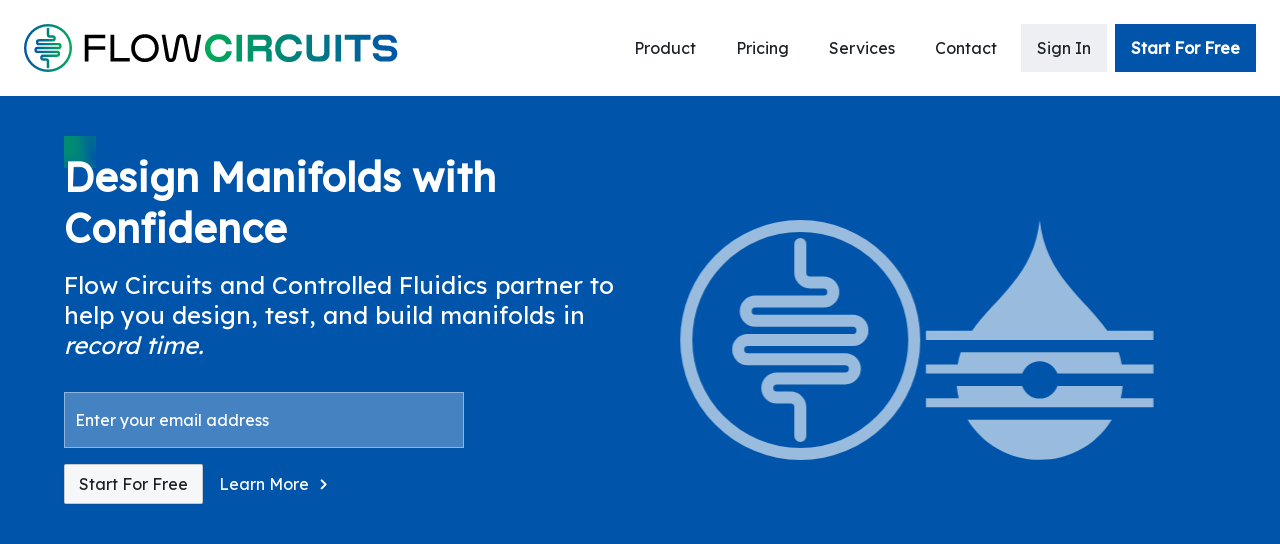

--- FILE ---
content_type: text/html; charset=utf-8
request_url: https://www.flowcircuits.com/partners/controlled-fluidics/
body_size: 53272
content:
<!DOCTYPE html><html><head><meta charSet="utf-8"/><meta http-equiv="x-ua-compatible" content="ie=edge"/><meta name="viewport" content="width=device-width, initial-scale=1, shrink-to-fit=no"/><meta name="generator" content="Gatsby 5.13.7"/><meta data-react-helmet="true" name="description" property="og:description" content="
            Flow Circuits empowers teams to draw, simulate, automate, and build fluidic systems.
        "/><meta data-react-helmet="true" property="og:title" content="Flow Circuits"/><meta data-react-helmet="true" property="og:description" content="
            Flow Circuits empowers teams to draw, simulate, automate, and build fluidic systems.
        "/><meta data-react-helmet="true" property="og:type" content="website"/><meta data-react-helmet="true" property="og:url" content="https://www.flowcircuits.com"/><meta data-react-helmet="true" property="og:image" content="https://www.flowcircuits.com/static/4239729ca9b805569e846eda13a26f4d/link-preview.png"/><meta data-react-helmet="true" property="og:locale" content="en_US"/><meta data-react-helmet="true" property="twitter:card" content="summary"/><meta data-react-helmet="true" property="twitter:creator" content="FLOW CIRCUITS INC"/><meta data-react-helmet="true" property="twitter:title" content="Controlled Fluidics"/><meta data-react-helmet="true" property="twitter:description" content="
            Flow Circuits empowers teams to draw, simulate, automate, and build fluidic systems.
        "/><meta data-react-helmet="true" property="keywords" content="flowcircuits,micro,plumber,microfluidics,fluidics,in,vitro,diagnostics,simulation,manufacturing,modeling,design,lab,on,chip,lab-on-a-chip"/><meta name="theme-color" content="#0055aa"/><style data-href="/styles.c0d7df1e01367088c321.css" data-identity="gatsby-global-css">@import url(https://fonts.googleapis.com/css2?family=Lexend&display=swap);.Navbar{background:#fff;height:96px;left:0;padding:0 24px;position:fixed;right:0;transition:height .5s ease;z-index:200}.Navbar .nav-wrapper{margin:0 auto;max-width:1600px;white-space:nowrap}.Navbar .nav-wrapper,.Navbar .nav-wrapper>div{align-items:center;display:flex;flex-direction:row;height:100%}.Navbar.scrolled{height:64px}.Navbar a{display:flex;place-items:center;position:relative}.Navbar .identity a svg{height:48px}.Navbar .identity a svg:last-child{margin-left:8px}@media screen and (max-width:1080px){.Navbar .identity a svg:last-child{display:none}}.Navbar .links{flex:1 1;justify-content:flex-end}.Navbar h1,.Navbar h2,.Navbar h3,.Navbar h4,.Navbar h5{color:#fff;margin:0}.Navbar a{text-decoration:none}.NavbarSpacer{height:96px;min-height:96px}.footer{background:#fff;padding:48px 24px 16px}.footer .footer-wrapper{align-items:center;display:flex;flex-direction:row;height:100%;margin:0 auto;max-width:1600px;white-space:nowrap}@media only screen and (max-width:1000px){.footer .footer-wrapper{flex-direction:column-reverse;place-items:center}}.footer .identity-wrapper{display:flex;flex:1 1;flex-direction:column;justify-content:center;text-align:left}.footer .identity-wrapper a{color:#000;font-size:24px;margin:0;text-decoration:none}.footer .identity-wrapper a svg{height:24px}.footer .identity-wrapper span{white-space:nowrap}.footer .identity-wrapper .social-links{margin-top:8px}.footer .identity-wrapper .social-links img{margin:8px 8px 8px 0}.footer .identity-wrapper .link{display:contents}.footer .newsletter-wrapper{display:flex;flex:1 1;justify-content:center;justify-content:flex-end;place-items:center}.footer .link-list{display:flex;flex-wrap:wrap;gap:8px;justify-content:center;max-width:560px;padding:0 32px}.footer .Newsletter{width:320px}.footer .Newsletter .spinner{margin:3px!important}@media screen and (max-width:1000px){.footer .max-width-section-content.flex{flex-direction:column;height:auto}.footer .link-wrapper{padding:8px}.footer .identity-wrapper{padding:8px;text-align:center}.footer .link-list{display:flex;flex-direction:column;padding:0;place-items:center}.footer .newsletter-wrapper{justify-content:center;padding:8px}.footer .Newsletter{align-items:center;text-align:center}}.footer-flex{flex:1 1}.IsometricView{transform:rotateX(50deg) rotate(40deg);transform-style:preserve-3d;transition:transform .4s ease-in-out}.ModalEmailCapture .modal-overlay{background:rgba(17,20,24,.702);display:flex;flex-direction:column;height:100%;overflow:auto;place-items:center;width:100%}.ModalEmailCapture .modal-overlay .modal{animation:fade-in 1s ease .1s forwards;background:#fff;border:4px solid;border-image-slice:1;border-image-source:linear-gradient(90deg,#05a,rgba(0,170,85,.667));margin:auto;max-width:800px;opacity:0;outline:none;padding:40px;position:relative;text-align:center;width:calc(100% - 16px)}@keyframes fade-in{0%{opacity:0}to{opacity:1}}.ModalEmailCapture .modal-overlay .modal .preview-container,.ModalEmailCapture .modal-overlay .modal h2,.ModalEmailCapture .modal-overlay .modal p{margin-bottom:32px}.ModalEmailCapture .modal-overlay .modal .preview-container .checklist-preview{padding:0}.ModalEmailCapture .modal-overlay .modal .transitional-button{background:#05a;color:#fff}.ModalEmailCapture .modal-overlay .modal .transitional-button .bp5-icon{color:#fff}.ModalEmailCapture .modal-overlay .modal .decline-button{background:none;border:none;box-shadow:none;color:#404854;display:block;margin:16px auto auto;text-decoration:underline}.ModalEmailCapture .modal-overlay .modal .form{margin-bottom:32px;text-align:left}.ModalEmailCapture .modal-overlay .modal .form .flex{display:flex;gap:8px}.ModalEmailCapture .modal-overlay .modal .form .flex>div{flex:1 1}.ModalEmailCapture .modal-overlay .modal .close-button{margin:32px 16px;position:absolute;right:0;top:0}.ModalEmailCapture .modal-overlay .modal .close-button .bp5-icon{color:#404854}
/*! normalize.css v8.0.1 | MIT License | github.com/necolas/normalize.css */abbr[title]{-webkit-text-decoration:underline dotted}.bp5-multistep-dialog-left-panel{flex:1 1}.bp5-multistep-dialog-right-panel{flex:3 1}.CollapsibleSection .collapsible-section-header,.CrossSectionEditor .button-container button,.CrossSectionEditor .input-wrapper .bp5-input-group,.SideBar .sections-container,.SideBar .sections-container .Section .header h4,.SideBar .sections-container .Section .wrapper,.ViewportArea,.bp5-dialog-step-title,.bp5-input-group,.bp5-panel-stack-header>span,.bp5-panel-stack2-header>span{flex:1 1}pre code.hljs{display:block;overflow-x:auto;padding:1em}code.hljs{padding:3px 5px}
/*!
  Theme: GitHub
  Description: Light theme as seen on github.com
  Author: github.com
  Maintainer: @Hirse
  Updated: 2021-05-15

  Outdated base version: https://github.com/primer/github-syntax-light
  Current colors taken from GitHub's CSS
*/.hljs{background:#fff;color:#24292e}.hljs-doctag,.hljs-keyword,.hljs-meta .hljs-keyword,.hljs-template-tag,.hljs-template-variable,.hljs-type,.hljs-variable.language_{color:#d73a49}.hljs-title,.hljs-title.class_,.hljs-title.class_.inherited__,.hljs-title.function_{color:#6f42c1}.hljs-attr,.hljs-attribute,.hljs-literal,.hljs-meta,.hljs-number,.hljs-operator,.hljs-selector-attr,.hljs-selector-class,.hljs-selector-id,.hljs-variable{color:#005cc5}.hljs-meta .hljs-string,.hljs-regexp,.hljs-string{color:#032f62}.hljs-built_in,.hljs-symbol{color:#e36209}.hljs-code,.hljs-comment,.hljs-formula{color:#6a737d}.hljs-name,.hljs-quote,.hljs-selector-pseudo,.hljs-selector-tag{color:#22863a}.hljs-subst{color:#24292e}.hljs-section{color:#005cc5;font-weight:700}.hljs-bullet{color:#735c0f}.hljs-emphasis{color:#24292e;font-style:italic}.hljs-strong{color:#24292e;font-weight:700}.hljs-addition{background-color:#f0fff4;color:#22863a}.hljs-deletion{background-color:#ffeef0;color:#b31d28}
/*! normalize.css v8.0.1 | MIT License | github.com/necolas/normalize.css */html{line-height:1.15}main{display:block}h1{font-size:2em;margin:.67em 0}hr{box-sizing:content-box;height:0;overflow:visible}pre{font-family:monospace,monospace;font-size:1em}a{background-color:transparent}abbr[title]{border-bottom:none;text-decoration:underline;text-decoration:underline dotted}b,strong{font-weight:bolder}code,kbd,samp{font-family:monospace,monospace;font-size:1em}small{font-size:80%}sub,sup{font-size:75%;line-height:0;position:relative;vertical-align:baseline}sub{bottom:-.25em}sup{top:-.5em}img{border-style:none}button,input,optgroup,select,textarea{font-family:inherit;font-size:100%;line-height:1.15;margin:0}button,input{overflow:visible}button,select{text-transform:none}[type=button],[type=reset],[type=submit],button{-webkit-appearance:button}[type=button]::-moz-focus-inner,[type=reset]::-moz-focus-inner,[type=submit]::-moz-focus-inner,button::-moz-focus-inner{border-style:none;padding:0}[type=button]:-moz-focusring,[type=reset]:-moz-focusring,[type=submit]:-moz-focusring,button:-moz-focusring{outline:1px dotted ButtonText}fieldset{padding:.35em .75em .625em}legend{box-sizing:border-box;color:inherit;display:table;max-width:100%;padding:0;white-space:normal}progress{vertical-align:baseline}textarea{overflow:auto}[type=checkbox],[type=radio]{box-sizing:border-box;padding:0}[type=number]::-webkit-inner-spin-button,[type=number]::-webkit-outer-spin-button{height:auto}[type=search]{-webkit-appearance:textfield;outline-offset:-2px}[type=search]::-webkit-search-decoration{-webkit-appearance:none}::-webkit-file-upload-button{-webkit-appearance:button;font:inherit}details{display:block}summary{display:list-item}[hidden],template{display:none}*,:after,:before{box-sizing:inherit}body{color:#1c2127;font-family:-apple-system,BlinkMacSystemFont,Segoe UI,Roboto,Oxygen,Ubuntu,Cantarell,Open Sans,Helvetica Neue,blueprint-icons-16,sans-serif;font-size:14px;letter-spacing:0;line-height:1.28581;text-transform:none}p{margin-bottom:10px;margin-top:0}small{font-size:12px}strong{font-weight:600}::-moz-selection{background:#7dbcff99}::selection{background:#7dbcff99}.bp5-text-muted{color:#5f6b7c}.bp5-text-disabled{color:#5f6b7c99}.bp5-running-text hr{border-color:#11141826}a,a:hover{color:#215db0}a .bp5-icon,a .bp5-icon-large,a .bp5-icon-standard,a code{color:inherit}.bp5-code,.bp5-running-text code{background:#ffffffb3;box-shadow:inset 0 0 0 1px #11141833;color:#5f6b7c}a>.bp5-code,a>.bp5-running-text code{color:#2d72d2}.bp5-code-block,.bp5-running-text pre{background:#ffffffb3;box-shadow:inset 0 0 0 1px #11141826;color:#1c2127}.bp5-code-block>code,.bp5-running-text pre>code{background:none;box-shadow:none;color:inherit}@media (forced-colors:active) and (prefers-color-scheme:dark){.bp5-code-block,.bp5-running-text pre{border:1px solid buttonborder;box-shadow:none}}.bp5-key,.bp5-running-text kbd{background:#fff;box-shadow:0 0 0 1px #1114181a,0 1px 1px #11141833;color:#5f6b7c}.bp5-icon-large.bp5-intent-primary,.bp5-icon-standard.bp5-intent-primary,.bp5-icon.bp5-intent-primary{color:#215db0}.bp5-icon-large.bp5-intent-success,.bp5-icon-standard.bp5-intent-success,.bp5-icon.bp5-intent-success{color:#1c6e42}.bp5-icon-large.bp5-intent-warning,.bp5-icon-standard.bp5-intent-warning,.bp5-icon.bp5-intent-warning{color:#935610}.bp5-icon-large.bp5-intent-danger,.bp5-icon-standard.bp5-intent-danger,.bp5-icon.bp5-intent-danger{color:#ac2f33}.bp5-heading{color:#1c2127;font-weight:600;margin:0 0 10px;padding:0}.bp5-dark .bp5-heading{color:#f6f7f9}.bp5-heading.bp5-text-muted{color:#5f6b7c}.bp5-dark .bp5-heading.bp5-text-muted{color:#abb3bf}.bp5-running-text h1,h1.bp5-heading{font-size:36px;line-height:40px}.bp5-running-text h2,h2.bp5-heading{font-size:28px;line-height:32px}.bp5-running-text h3,h3.bp5-heading{font-size:22px;line-height:25px}.bp5-running-text h4,h4.bp5-heading{font-size:18px;line-height:21px}.bp5-running-text h5,h5.bp5-heading{font-size:16px;line-height:19px}.bp5-running-text h6,h6.bp5-heading{font-size:14px;line-height:16px}.bp5-ui-text{font-size:14px;font-weight:400;letter-spacing:0;line-height:1.28581;text-transform:none}.bp5-monospace-text{font-family:monospace;text-transform:none}.bp5-text-overflow-ellipsis{word-wrap:normal;overflow:hidden;text-overflow:ellipsis;white-space:nowrap}.bp5-running-text{font-size:14px;line-height:1.5}.bp5-running-text h1{color:#1c2127;font-weight:600;margin-bottom:20px;margin-top:40px}.bp5-dark .bp5-running-text h1{color:#f6f7f9}.bp5-running-text h1.bp5-text-muted{color:#5f6b7c}.bp5-dark .bp5-running-text h1.bp5-text-muted{color:#abb3bf}.bp5-running-text h2{color:#1c2127;font-weight:600;margin-bottom:20px;margin-top:40px}.bp5-dark .bp5-running-text h2{color:#f6f7f9}.bp5-running-text h2.bp5-text-muted{color:#5f6b7c}.bp5-dark .bp5-running-text h2.bp5-text-muted{color:#abb3bf}.bp5-running-text h3{color:#1c2127;font-weight:600;margin-bottom:20px;margin-top:40px}.bp5-dark .bp5-running-text h3{color:#f6f7f9}.bp5-running-text h3.bp5-text-muted{color:#5f6b7c}.bp5-dark .bp5-running-text h3.bp5-text-muted{color:#abb3bf}.bp5-running-text h4{color:#1c2127;font-weight:600;margin-bottom:20px;margin-top:40px}.bp5-dark .bp5-running-text h4{color:#f6f7f9}.bp5-running-text h4.bp5-text-muted{color:#5f6b7c}.bp5-dark .bp5-running-text h4.bp5-text-muted{color:#abb3bf}.bp5-running-text h5{color:#1c2127;font-weight:600;margin-bottom:20px;margin-top:40px}.bp5-dark .bp5-running-text h5{color:#f6f7f9}.bp5-running-text h5.bp5-text-muted{color:#5f6b7c}.bp5-dark .bp5-running-text h5.bp5-text-muted{color:#abb3bf}.bp5-running-text h6{color:#1c2127;font-weight:600;margin-bottom:20px;margin-top:40px}.bp5-dark .bp5-running-text h6{color:#f6f7f9}.bp5-running-text h6.bp5-text-muted{color:#5f6b7c}.bp5-dark .bp5-running-text h6.bp5-text-muted{color:#abb3bf}.bp5-running-text hr{border:none;border-bottom:1px solid rgba(17,20,24,.15);margin:20px 0}.bp5-running-text p{margin:0 0 10px;padding:0}.bp5-text-large{font-size:16px}.bp5-text-small{font-size:12px}a{text-decoration:none}a:hover{cursor:pointer;text-decoration:underline}.bp5-code,.bp5-running-text code{border-radius:2px;font-family:monospace;font-size:smaller;padding:2px 5px;text-transform:none}.bp5-code-block,.bp5-running-text pre{word-wrap:break-word;border-radius:2px;display:block;font-family:monospace;font-size:13px;line-height:1.4;margin:10px 0;padding:13px 15px 12px;text-transform:none;word-break:break-all}.bp5-code-block>code,.bp5-running-text pre>code{font-size:inherit;padding:0}.bp5-key,.bp5-running-text kbd{align-items:center;border-radius:2px;display:inline-flex;font-family:inherit;font-size:12px;height:24px;justify-content:center;line-height:24px;min-width:24px;padding:2px 4px;vertical-align:middle}.bp5-key .bp5-icon,.bp5-key .bp5-icon-large,.bp5-key .bp5-icon-standard,.bp5-running-text kbd .bp5-icon,.bp5-running-text kbd .bp5-icon-large,.bp5-running-text kbd .bp5-icon-standard{margin-right:5px}.bp5-blockquote,.bp5-running-text blockquote{border-left:4px solid rgba(171,179,191,.5);margin:0 0 10px;padding:0 20px}.bp5-dark .bp5-blockquote,.bp5-dark .bp5-running-text blockquote,.bp5-running-text .bp5-dark blockquote{border-color:#73809180}.bp5-list,.bp5-running-text ol,.bp5-running-text ul{margin:10px 0;padding-left:30px}.bp5-list li:not(:last-child),.bp5-running-text ol li:not(:last-child),.bp5-running-text ul li:not(:last-child){margin-bottom:5px}.bp5-list ol,.bp5-list ul,.bp5-running-text ol ol,.bp5-running-text ol ul,.bp5-running-text ul ol,.bp5-running-text ul ul{margin-top:5px}.bp5-list-unstyled{list-style:none;margin:0;padding:0}.bp5-list-unstyled li{padding:0}.bp5-rtl{text-align:right}.bp5-dark{color:#f6f7f9}.bp5-dark .bp5-text-muted{color:#abb3bf}.bp5-dark .bp5-text-disabled{color:#abb3bf99}.bp5-dark .bp5-running-text hr{border-color:#fff3}.bp5-dark a,.bp5-dark a:hover{color:#8abbff}.bp5-dark a .bp5-icon,.bp5-dark a .bp5-icon-large,.bp5-dark a .bp5-icon-standard,.bp5-dark a code{color:inherit}.bp5-dark .bp5-code,.bp5-dark .bp5-running-text code{background:#1114184d;box-shadow:inset 0 0 0 1px #11141866;color:#abb3bf}a>.bp5-dark .bp5-code,a>.bp5-dark .bp5-running-text code{color:inherit}.bp5-dark .bp5-code-block,.bp5-dark .bp5-running-text pre{background:#1114184d;box-shadow:inset 0 0 0 1px #11141866;color:#f6f7f9}.bp5-dark .bp5-code-block>code,.bp5-dark .bp5-running-text pre>code{background:none;box-shadow:none;color:inherit}.bp5-dark .bp5-key,.bp5-dark .bp5-running-text kbd{background:#383e47;box-shadow:inset 0 0 0 1px #fff3,0 1px 1px #11141866;color:#abb3bf}.bp5-dark .bp5-icon-large.bp5-intent-primary,.bp5-dark .bp5-icon-standard.bp5-intent-primary,.bp5-dark .bp5-icon.bp5-intent-primary{color:#8abbff}.bp5-dark .bp5-icon-large.bp5-intent-success,.bp5-dark .bp5-icon-standard.bp5-intent-success,.bp5-dark .bp5-icon.bp5-intent-success{color:#72ca9b}.bp5-dark .bp5-icon-large.bp5-intent-warning,.bp5-dark .bp5-icon-standard.bp5-intent-warning,.bp5-dark .bp5-icon.bp5-intent-warning{color:#fbb360}.bp5-dark .bp5-icon-large.bp5-intent-danger,.bp5-dark .bp5-icon-standard.bp5-intent-danger,.bp5-dark .bp5-icon.bp5-intent-danger{color:#fa999c}:focus{-moz-outline-radius:6px;outline:2px solid rgba(33,93,176,.752);outline-offset:2px}.bp5-dark :focus{outline-color:#8abbffc0}.bp5-focus-disabled :focus:not(.bp5-focus-style-manager-ignore *),.bp5-focus-disabled :focus:not(.bp5-focus-style-manager-ignore *)~.bp5-control-indicator{outline:none!important}.bp5-dark{color-scheme:dark}.bp5-alert{max-width:400px;padding:20px}.bp5-alert-body{display:flex}.bp5-alert-body .bp5-icon{font-size:40px;margin-right:20px;margin-top:0}.bp5-alert-contents{word-break:break-word}.bp5-alert-footer{display:flex;flex-direction:row-reverse;margin-top:10px}.bp5-alert-footer .bp5-button{margin-left:10px}.bp5-breadcrumbs{cursor:default;flex-wrap:wrap;height:30px;list-style:none;margin:0;padding:0}.bp5-breadcrumbs,.bp5-breadcrumbs>li{align-items:center;display:flex}.bp5-breadcrumbs>li:after{background:url("data:image/svg+xml;charset=utf-8,%3Csvg xmlns='http://www.w3.org/2000/svg' viewBox='0 0 16 16'%3E%3Cpath fill='%235f6b7c' fill-rule='evenodd' d='m10.71 7.29-4-4a1.003 1.003 0 0 0-1.42 1.42L8.59 8 5.3 11.29c-.19.18-.3.43-.3.71a1.003 1.003 0 0 0 1.71.71l4-4c.18-.18.29-.43.29-.71 0-.28-.11-.53-.29-.71z' clip-rule='evenodd'/%3E%3C/svg%3E");content:"";display:block;height:16px;margin:0 5px;width:16px}.bp5-breadcrumbs>li:last-of-type:after{display:none}.bp5-breadcrumb,.bp5-breadcrumb-current,.bp5-breadcrumbs-collapsed{align-items:center;display:inline-flex;font-size:16px}.bp5-breadcrumb,.bp5-breadcrumbs-collapsed{color:#5f6b7c}.bp5-breadcrumb:hover{text-decoration:none}.bp5-breadcrumb.bp5-disabled{color:#5f6b7c99;cursor:not-allowed}.bp5-breadcrumb .bp5-icon{margin-right:5px}.bp5-breadcrumb-current{color:inherit;font-weight:600}.bp5-breadcrumb-current .bp5-input{font-size:inherit;font-weight:inherit;vertical-align:baseline}.bp5-breadcrumbs-collapsed{background:#8f99a826;border:none;border-radius:2px;cursor:pointer;margin-right:2px;padding:1px 5px;vertical-align:text-bottom}.bp5-breadcrumbs-collapsed:before{background:url("data:image/svg+xml;charset=utf-8,%3Csvg xmlns='http://www.w3.org/2000/svg' viewBox='0 0 16 16'%3E%3Cpath fill='%235f6b7c' d='M2 6.03a2 2 0 1 0 0 4 2 2 0 1 0 0-4zm12 0a2 2 0 1 0 0 4 2 2 0 1 0 0-4zm-6 0a2 2 0 1 0 0 4 2 2 0 1 0 0-4z'/%3E%3C/svg%3E") 50% no-repeat;content:"";display:block;height:16px;width:16px}.bp5-breadcrumbs-collapsed:hover{background:#8f99a84d;color:#1c2127;text-decoration:none}.bp5-dark .bp5-breadcrumb,.bp5-dark .bp5-breadcrumbs-collapsed{color:#abb3bf}.bp5-dark .bp5-breadcrumbs>li:after{background:url("data:image/svg+xml;charset=utf-8,%3Csvg xmlns='http://www.w3.org/2000/svg' viewBox='0 0 16 16'%3E%3Cpath fill='%23abb3bf' fill-rule='evenodd' d='m10.71 7.29-4-4a1.003 1.003 0 0 0-1.42 1.42L8.59 8 5.3 11.29c-.19.18-.3.43-.3.71a1.003 1.003 0 0 0 1.71.71l4-4c.18-.18.29-.43.29-.71 0-.28-.11-.53-.29-.71z' clip-rule='evenodd'/%3E%3C/svg%3E");color:#abb3bf}.bp5-dark .bp5-breadcrumb.bp5-disabled{color:#abb3bf99}.bp5-dark .bp5-breadcrumb-current{color:#f6f7f9}.bp5-dark .bp5-breadcrumbs-collapsed{background:#8f99a833}.bp5-dark .bp5-breadcrumbs-collapsed:before{background:url("data:image/svg+xml;charset=utf-8,%3Csvg xmlns='http://www.w3.org/2000/svg' viewBox='0 0 16 16'%3E%3Cpath fill='%23abb3bf' d='M2 6.03a2 2 0 1 0 0 4 2 2 0 1 0 0-4zm12 0a2 2 0 1 0 0 4 2 2 0 1 0 0-4zm-6 0a2 2 0 1 0 0 4 2 2 0 1 0 0-4z'/%3E%3C/svg%3E") 50% no-repeat}.bp5-dark .bp5-breadcrumbs-collapsed:hover{background:#8f99a84d;color:#f6f7f9}.bp5-button{align-items:center;border:none;border-radius:2px;cursor:pointer;display:inline-flex;flex-direction:row;font-size:14px;justify-content:center;min-height:30px;min-width:30px;padding:5px 10px;text-align:left;vertical-align:middle}.bp5-button>*{flex-grow:0;flex-shrink:0}.bp5-button>.bp5-fill{flex-grow:1;flex-shrink:1}.bp5-button:before,.bp5-button>*{margin-right:7px}.bp5-button:empty:before,.bp5-button>:last-child{margin-right:0}.bp5-button:empty{padding:0!important}.bp5-button.bp5-disabled,.bp5-button:disabled{cursor:not-allowed}.bp5-button.bp5-fill{display:flex;width:100%}.bp5-align-right .bp5-button,.bp5-button.bp5-align-right{text-align:right}.bp5-align-left .bp5-button,.bp5-button.bp5-align-left{text-align:left}.bp5-button:not([class*=bp5-intent-]){background-color:#f6f7f9;box-shadow:inset 0 0 0 1px #11141833,0 1px 2px #1114181a;color:#1c2127}.bp5-button:not([class*=bp5-intent-]):hover{background-clip:padding-box;background-color:#edeff2;box-shadow:inset 0 0 0 1px #11141833,0 1px 2px #11141833}.bp5-button:not([class*=bp5-intent-]).bp5-active,.bp5-button:not([class*=bp5-intent-]):active{background-color:#dce0e5;box-shadow:inset 0 0 0 1px #11141833,0 1px 2px #11141833}@media (forced-colors:active) and (prefers-color-scheme:dark){.bp5-button:not([class*=bp5-intent-]).bp5-active,.bp5-button:not([class*=bp5-intent-]):active{background:highlight}}.bp5-button:not([class*=bp5-intent-]).bp5-disabled,.bp5-button:not([class*=bp5-intent-]):disabled{background-color:#d3d8de80;box-shadow:none;color:#5f6b7c99;cursor:not-allowed;outline:none}.bp5-button:not([class*=bp5-intent-]).bp5-disabled.bp5-active,.bp5-button:not([class*=bp5-intent-]).bp5-disabled.bp5-active:hover,.bp5-button:not([class*=bp5-intent-]):disabled.bp5-active,.bp5-button:not([class*=bp5-intent-]):disabled.bp5-active:hover{background:#d3d8deb3}@media (forced-colors:active) and (prefers-color-scheme:dark){.bp5-button:not([class*=bp5-intent-]){border:1px solid buttonborder}}.bp5-button.bp5-intent-primary{background-color:#2d72d2;box-shadow:inset 0 0 0 1px #11141833,0 1px 2px #1114181a}.bp5-button.bp5-intent-primary.bp5-active,.bp5-button.bp5-intent-primary:active,.bp5-button.bp5-intent-primary:hover{color:#fff}.bp5-button.bp5-intent-primary:hover{background-color:#215db0;box-shadow:inset 0 0 0 1px #11141833,0 1px 2px #11141833}.bp5-button.bp5-intent-primary.bp5-active,.bp5-button.bp5-intent-primary:active{background-color:#184a90;box-shadow:inset 0 0 0 1px #11141833,0 1px 2px #11141833}.bp5-button.bp5-intent-primary.bp5-disabled,.bp5-button.bp5-intent-primary:disabled{background-color:#2d72d280;border-color:transparent;box-shadow:none;color:#fff9}@media (forced-colors:active) and (prefers-color-scheme:dark){.bp5-button.bp5-intent-primary.bp5-disabled,.bp5-button.bp5-intent-primary:disabled{border-color:graytext;color:graytext}.bp5-button.bp5-intent-primary{border:1px solid buttonborder;box-shadow:none}}.bp5-button.bp5-intent-success{background-color:#238551;box-shadow:inset 0 0 0 1px #11141833,0 1px 2px #1114181a;color:#fff}.bp5-button.bp5-intent-success.bp5-active,.bp5-button.bp5-intent-success:active,.bp5-button.bp5-intent-success:hover{color:#fff}.bp5-button.bp5-intent-success:hover{background-color:#1c6e42;box-shadow:inset 0 0 0 1px #11141833,0 1px 2px #11141833}.bp5-button.bp5-intent-success.bp5-active,.bp5-button.bp5-intent-success:active{background-color:#165a36;box-shadow:inset 0 0 0 1px #11141833,0 1px 2px #11141833}.bp5-button.bp5-intent-success.bp5-disabled,.bp5-button.bp5-intent-success:disabled{background-color:#23855180;border-color:transparent;box-shadow:none;color:#fff9}@media (forced-colors:active) and (prefers-color-scheme:dark){.bp5-button.bp5-intent-success.bp5-disabled,.bp5-button.bp5-intent-success:disabled{border-color:graytext;color:graytext}.bp5-button.bp5-intent-success{border:1px solid buttonborder;box-shadow:none}}.bp5-button.bp5-intent-warning{background-color:#c87619;box-shadow:inset 0 0 0 1px #11141833,0 1px 2px #1114181a;color:#fff}.bp5-button.bp5-intent-warning.bp5-active,.bp5-button.bp5-intent-warning:active,.bp5-button.bp5-intent-warning:hover{color:#fff}.bp5-button.bp5-intent-warning:hover{background-color:#935610;box-shadow:inset 0 0 0 1px #11141833,0 1px 2px #11141833}.bp5-button.bp5-intent-warning.bp5-active,.bp5-button.bp5-intent-warning:active{background-color:#77450d;box-shadow:inset 0 0 0 1px #11141833,0 1px 2px #11141833}.bp5-button.bp5-intent-warning.bp5-disabled,.bp5-button.bp5-intent-warning:disabled{background-color:#c8761980;border-color:transparent;box-shadow:none;color:#fff9}@media (forced-colors:active) and (prefers-color-scheme:dark){.bp5-button.bp5-intent-warning.bp5-disabled,.bp5-button.bp5-intent-warning:disabled{border-color:graytext;color:graytext}.bp5-button.bp5-intent-warning{border:1px solid buttonborder;box-shadow:none}}.bp5-button.bp5-intent-danger{background-color:#cd4246;box-shadow:inset 0 0 0 1px #11141833,0 1px 2px #1114181a;color:#fff}.bp5-button.bp5-intent-danger.bp5-active,.bp5-button.bp5-intent-danger:active,.bp5-button.bp5-intent-danger:hover{color:#fff}.bp5-button.bp5-intent-danger:hover{background-color:#ac2f33;box-shadow:inset 0 0 0 1px #11141833,0 1px 2px #11141833}.bp5-button.bp5-intent-danger.bp5-active,.bp5-button.bp5-intent-danger:active{background-color:#8e292c;box-shadow:inset 0 0 0 1px #11141833,0 1px 2px #11141833}.bp5-button.bp5-intent-danger.bp5-disabled,.bp5-button.bp5-intent-danger:disabled{background-color:#cd424680;border-color:transparent;box-shadow:none;color:#fff9}@media (forced-colors:active) and (prefers-color-scheme:dark){.bp5-button.bp5-intent-danger.bp5-disabled,.bp5-button.bp5-intent-danger:disabled{border-color:graytext;color:graytext}.bp5-button.bp5-intent-danger{border:1px solid buttonborder;box-shadow:none}}.bp5-button[class*=bp5-intent-] .bp5-button-spinner .bp5-spinner-head{stroke:#fff}.bp5-button.bp5-large,.bp5-large .bp5-button{font-size:16px;min-height:40px;min-width:40px;padding:5px 15px}.bp5-button.bp5-large:before,.bp5-button.bp5-large>*,.bp5-large .bp5-button:before,.bp5-large .bp5-button>*{margin-right:10px}.bp5-button.bp5-large:empty:before,.bp5-button.bp5-large>:last-child,.bp5-large .bp5-button:empty:before,.bp5-large .bp5-button>:last-child{margin-right:0}.bp5-button.bp5-small,.bp5-small .bp5-button{min-height:24px;min-width:24px;padding:0 7px}.bp5-button.bp5-loading{position:relative}.bp5-button.bp5-loading[class*=bp5-icon-]:before{visibility:hidden}.bp5-button.bp5-loading .bp5-button-spinner{margin:0;position:absolute}.bp5-button.bp5-loading>:not(.bp5-button-spinner){visibility:hidden}.bp5-button[class*=bp5-icon-]:before{-moz-osx-font-smoothing:grayscale;-webkit-font-smoothing:antialiased;color:#5f6b7c;font-family:blueprint-icons-16,sans-serif;font-size:16px;font-style:normal;font-variant:normal;font-weight:400;height:16px;line-height:1;width:16px}.bp5-button .bp5-icon,.bp5-button .bp5-icon-large,.bp5-button .bp5-icon-standard{color:#5f6b7c}.bp5-button .bp5-icon-large.bp5-align-right,.bp5-button .bp5-icon-standard.bp5-align-right,.bp5-button .bp5-icon.bp5-align-right{margin-left:7px}.bp5-button .bp5-icon:first-child:last-child,.bp5-button .bp5-spinner+.bp5-icon:last-child{margin:0 -7px}.bp5-dark .bp5-button:not([class*=bp5-intent-]){background-color:#383e47;box-shadow:inset 0 0 0 1px #ffffff1a,0 1px 2px #11141833;color:#f6f7f9}.bp5-dark .bp5-button:not([class*=bp5-intent-]).bp5-active,.bp5-dark .bp5-button:not([class*=bp5-intent-]):active,.bp5-dark .bp5-button:not([class*=bp5-intent-]):hover{color:#f6f7f9}.bp5-dark .bp5-button:not([class*=bp5-intent-]):hover{background-color:#2f343c;box-shadow:inset 0 0 0 1px #ffffff1a,0 1px 2px #11141866}.bp5-dark .bp5-button:not([class*=bp5-intent-]).bp5-active,.bp5-dark .bp5-button:not([class*=bp5-intent-]):active{background-color:#1c2127;box-shadow:inset 0 0 0 1px #ffffff1a,0 1px 2px #11141866}.bp5-dark .bp5-button:not([class*=bp5-intent-]).bp5-disabled,.bp5-dark .bp5-button:not([class*=bp5-intent-]):disabled{background-color:#40485480;box-shadow:none;color:#abb3bf99}.bp5-dark .bp5-button:not([class*=bp5-intent-]).bp5-disabled.bp5-active,.bp5-dark .bp5-button:not([class*=bp5-intent-]):disabled.bp5-active{background:#404854b3}.bp5-dark .bp5-button:not([class*=bp5-intent-]) .bp5-button-spinner .bp5-spinner-head{stroke:#8f99a8;background:#11141880}.bp5-dark .bp5-button:not([class*=bp5-intent-]) .bp5-icon-large:not([class*=bp5-intent-]),.bp5-dark .bp5-button:not([class*=bp5-intent-]) .bp5-icon-standard:not([class*=bp5-intent-]),.bp5-dark .bp5-button:not([class*=bp5-intent-]) .bp5-icon:not([class*=bp5-intent-]),.bp5-dark .bp5-button:not([class*=bp5-intent-])[class*=bp5-icon-]:before{color:#abb3bf}.bp5-dark .bp5-button[class*=bp5-intent-],.bp5-dark .bp5-button[class*=bp5-intent-]:hover{box-shadow:inset 0 0 0 1px #ffffff1a,0 1px 2px #11141833}.bp5-dark .bp5-button[class*=bp5-intent-].bp5-active,.bp5-dark .bp5-button[class*=bp5-intent-]:active{box-shadow:inset 0 0 0 1px #ffffff1a,0 1px 2px #11141866}.bp5-dark .bp5-button[class*=bp5-intent-].bp5-disabled,.bp5-dark .bp5-button[class*=bp5-intent-]:disabled{box-shadow:none;color:#ffffff4d}.bp5-dark .bp5-button[class*=bp5-intent-] .bp5-button-spinner .bp5-spinner-head{stroke:#8f99a8}.bp5-button.bp5-disabled .bp5-icon,.bp5-button.bp5-disabled .bp5-icon-large,.bp5-button.bp5-disabled .bp5-icon-standard,.bp5-button.bp5-disabled:before,.bp5-button:disabled .bp5-icon,.bp5-button:disabled .bp5-icon-large,.bp5-button:disabled .bp5-icon-standard,.bp5-button:disabled:before,.bp5-button[class*=bp5-intent-] .bp5-icon,.bp5-button[class*=bp5-intent-] .bp5-icon-large,.bp5-button[class*=bp5-intent-] .bp5-icon-standard,.bp5-button[class*=bp5-intent-]:before{color:inherit!important}.bp5-button.bp5-minimal{background:none;box-shadow:none}.bp5-button.bp5-minimal:hover{background:#8f99a826;box-shadow:none;color:#1c2127;text-decoration:none}.bp5-button.bp5-minimal.bp5-active,.bp5-button.bp5-minimal:active{background:#8f99a84d;box-shadow:none;color:#1c2127}.bp5-button.bp5-minimal.bp5-disabled,.bp5-button.bp5-minimal.bp5-disabled:hover,.bp5-button.bp5-minimal:disabled,.bp5-button.bp5-minimal:disabled:hover{background:none;color:#5f6b7c99;cursor:not-allowed}.bp5-button.bp5-minimal.bp5-disabled.bp5-active,.bp5-button.bp5-minimal.bp5-disabled:hover.bp5-active,.bp5-button.bp5-minimal:disabled.bp5-active,.bp5-button.bp5-minimal:disabled:hover.bp5-active{background:#8f99a84d}.bp5-dark .bp5-button.bp5-minimal,.bp5-dark .bp5-button.bp5-minimal.bp5-active,.bp5-dark .bp5-button.bp5-minimal:active,.bp5-dark .bp5-button.bp5-minimal:hover{background:none;box-shadow:none;color:#fff}.bp5-dark .bp5-button.bp5-minimal:hover{background:#8f99a826}.bp5-dark .bp5-button.bp5-minimal.bp5-active,.bp5-dark .bp5-button.bp5-minimal:active{background:#8f99a84d}.bp5-dark .bp5-button.bp5-minimal.bp5-disabled,.bp5-dark .bp5-button.bp5-minimal.bp5-disabled:hover,.bp5-dark .bp5-button.bp5-minimal:disabled,.bp5-dark .bp5-button.bp5-minimal:disabled:hover{background:none;color:#abb3bf99;cursor:not-allowed}.bp5-dark .bp5-button.bp5-minimal.bp5-disabled.bp5-active,.bp5-dark .bp5-button.bp5-minimal.bp5-disabled:hover.bp5-active,.bp5-dark .bp5-button.bp5-minimal:disabled.bp5-active,.bp5-dark .bp5-button.bp5-minimal:disabled:hover.bp5-active{background:#8f99a84d}.bp5-button.bp5-minimal.bp5-intent-primary{color:#215db0}.bp5-button.bp5-minimal.bp5-intent-primary.bp5-active,.bp5-button.bp5-minimal.bp5-intent-primary:active,.bp5-button.bp5-minimal.bp5-intent-primary:hover{background:none;box-shadow:none;color:#215db0}.bp5-button.bp5-minimal.bp5-intent-primary:hover{background:#2d72d226;color:#215db0}.bp5-button.bp5-minimal.bp5-intent-primary.bp5-active,.bp5-button.bp5-minimal.bp5-intent-primary:active{background:#2d72d24d;color:#184a90}.bp5-button.bp5-minimal.bp5-intent-primary.bp5-disabled,.bp5-button.bp5-minimal.bp5-intent-primary:disabled{background:none;color:#215db080}.bp5-button.bp5-minimal.bp5-intent-primary.bp5-disabled.bp5-active,.bp5-button.bp5-minimal.bp5-intent-primary:disabled.bp5-active{background:#2d72d24d}.bp5-button.bp5-minimal.bp5-intent-primary .bp5-button-spinner .bp5-spinner-head{stroke:#215db0}.bp5-dark .bp5-button.bp5-minimal.bp5-intent-primary{color:#8abbff}.bp5-dark .bp5-button.bp5-minimal.bp5-intent-primary:hover{background:#2d72d233;color:#8abbff}.bp5-dark .bp5-button.bp5-minimal.bp5-intent-primary.bp5-active,.bp5-dark .bp5-button.bp5-minimal.bp5-intent-primary:active{background:#2d72d24d;color:#99c4ff}.bp5-dark .bp5-button.bp5-minimal.bp5-intent-primary.bp5-disabled,.bp5-dark .bp5-button.bp5-minimal.bp5-intent-primary:disabled{background:none;color:#8abbff80}.bp5-dark .bp5-button.bp5-minimal.bp5-intent-primary.bp5-disabled.bp5-active,.bp5-dark .bp5-button.bp5-minimal.bp5-intent-primary:disabled.bp5-active{background:#2d72d24d}.bp5-button.bp5-minimal.bp5-intent-success{color:#1c6e42}.bp5-button.bp5-minimal.bp5-intent-success.bp5-active,.bp5-button.bp5-minimal.bp5-intent-success:active,.bp5-button.bp5-minimal.bp5-intent-success:hover{background:none;box-shadow:none;color:#1c6e42}.bp5-button.bp5-minimal.bp5-intent-success:hover{background:#23855126;color:#1c6e42}.bp5-button.bp5-minimal.bp5-intent-success.bp5-active,.bp5-button.bp5-minimal.bp5-intent-success:active{background:#2385514d;color:#165a36}.bp5-button.bp5-minimal.bp5-intent-success.bp5-disabled,.bp5-button.bp5-minimal.bp5-intent-success:disabled{background:none;color:#1c6e4280}.bp5-button.bp5-minimal.bp5-intent-success.bp5-disabled.bp5-active,.bp5-button.bp5-minimal.bp5-intent-success:disabled.bp5-active{background:#2385514d}.bp5-button.bp5-minimal.bp5-intent-success .bp5-button-spinner .bp5-spinner-head{stroke:#1c6e42}.bp5-dark .bp5-button.bp5-minimal.bp5-intent-success{color:#72ca9b}.bp5-dark .bp5-button.bp5-minimal.bp5-intent-success:hover{background:#23855133;color:#72ca9b}.bp5-dark .bp5-button.bp5-minimal.bp5-intent-success.bp5-active,.bp5-dark .bp5-button.bp5-minimal.bp5-intent-success:active{background:#2385514d;color:#7cd7a2}.bp5-dark .bp5-button.bp5-minimal.bp5-intent-success.bp5-disabled,.bp5-dark .bp5-button.bp5-minimal.bp5-intent-success:disabled{background:none;color:#72ca9b80}.bp5-dark .bp5-button.bp5-minimal.bp5-intent-success.bp5-disabled.bp5-active,.bp5-dark .bp5-button.bp5-minimal.bp5-intent-success:disabled.bp5-active{background:#2385514d}.bp5-button.bp5-minimal.bp5-intent-warning{color:#935610}.bp5-button.bp5-minimal.bp5-intent-warning.bp5-active,.bp5-button.bp5-minimal.bp5-intent-warning:active,.bp5-button.bp5-minimal.bp5-intent-warning:hover{background:none;box-shadow:none;color:#935610}.bp5-button.bp5-minimal.bp5-intent-warning:hover{background:#c8761926;color:#935610}.bp5-button.bp5-minimal.bp5-intent-warning.bp5-active,.bp5-button.bp5-minimal.bp5-intent-warning:active{background:#c876194d;color:#77450d}.bp5-button.bp5-minimal.bp5-intent-warning.bp5-disabled,.bp5-button.bp5-minimal.bp5-intent-warning:disabled{background:none;color:#93561080}.bp5-button.bp5-minimal.bp5-intent-warning.bp5-disabled.bp5-active,.bp5-button.bp5-minimal.bp5-intent-warning:disabled.bp5-active{background:#c876194d}.bp5-button.bp5-minimal.bp5-intent-warning .bp5-button-spinner .bp5-spinner-head{stroke:#935610}.bp5-dark .bp5-button.bp5-minimal.bp5-intent-warning{color:#fbb360}.bp5-dark .bp5-button.bp5-minimal.bp5-intent-warning:hover{background:#c8761933;color:#fbb360}.bp5-dark .bp5-button.bp5-minimal.bp5-intent-warning.bp5-active,.bp5-dark .bp5-button.bp5-minimal.bp5-intent-warning:active{background:#c876194d;color:#f5c186}.bp5-dark .bp5-button.bp5-minimal.bp5-intent-warning.bp5-disabled,.bp5-dark .bp5-button.bp5-minimal.bp5-intent-warning:disabled{background:none;color:#fbb36080}.bp5-dark .bp5-button.bp5-minimal.bp5-intent-warning.bp5-disabled.bp5-active,.bp5-dark .bp5-button.bp5-minimal.bp5-intent-warning:disabled.bp5-active{background:#c876194d}.bp5-button.bp5-minimal.bp5-intent-danger{color:#ac2f33}.bp5-button.bp5-minimal.bp5-intent-danger.bp5-active,.bp5-button.bp5-minimal.bp5-intent-danger:active,.bp5-button.bp5-minimal.bp5-intent-danger:hover{background:none;box-shadow:none;color:#ac2f33}.bp5-button.bp5-minimal.bp5-intent-danger:hover{background:#cd424626;color:#ac2f33}.bp5-button.bp5-minimal.bp5-intent-danger.bp5-active,.bp5-button.bp5-minimal.bp5-intent-danger:active{background:#cd42464d;color:#8e292c}.bp5-button.bp5-minimal.bp5-intent-danger.bp5-disabled,.bp5-button.bp5-minimal.bp5-intent-danger:disabled{background:none;color:#ac2f3380}.bp5-button.bp5-minimal.bp5-intent-danger.bp5-disabled.bp5-active,.bp5-button.bp5-minimal.bp5-intent-danger:disabled.bp5-active{background:#cd42464d}.bp5-button.bp5-minimal.bp5-intent-danger .bp5-button-spinner .bp5-spinner-head{stroke:#ac2f33}.bp5-dark .bp5-button.bp5-minimal.bp5-intent-danger{color:#fa999c}.bp5-dark .bp5-button.bp5-minimal.bp5-intent-danger:hover{background:#cd424633;color:#fa999c}.bp5-dark .bp5-button.bp5-minimal.bp5-intent-danger.bp5-active,.bp5-dark .bp5-button.bp5-minimal.bp5-intent-danger:active{background:#cd42464d;color:#ffa1a4}.bp5-dark .bp5-button.bp5-minimal.bp5-intent-danger.bp5-disabled,.bp5-dark .bp5-button.bp5-minimal.bp5-intent-danger:disabled{background:none;color:#fa999c80}.bp5-dark .bp5-button.bp5-minimal.bp5-intent-danger.bp5-disabled.bp5-active,.bp5-dark .bp5-button.bp5-minimal.bp5-intent-danger:disabled.bp5-active{background:#cd42464d}.bp5-button.bp5-outlined{background:none;border:1px solid rgba(28,33,39,.2);box-shadow:none;box-sizing:border-box}.bp5-button.bp5-outlined:hover{background:#8f99a826;box-shadow:none;color:#1c2127;text-decoration:none}.bp5-button.bp5-outlined.bp5-active,.bp5-button.bp5-outlined:active{background:#8f99a84d;box-shadow:none;color:#1c2127}.bp5-button.bp5-outlined.bp5-disabled,.bp5-button.bp5-outlined.bp5-disabled:hover,.bp5-button.bp5-outlined:disabled,.bp5-button.bp5-outlined:disabled:hover{background:none;color:#5f6b7c99;cursor:not-allowed}.bp5-button.bp5-outlined.bp5-disabled.bp5-active,.bp5-button.bp5-outlined.bp5-disabled:hover.bp5-active,.bp5-button.bp5-outlined:disabled.bp5-active,.bp5-button.bp5-outlined:disabled:hover.bp5-active{background:#8f99a84d}.bp5-dark .bp5-button.bp5-outlined,.bp5-dark .bp5-button.bp5-outlined.bp5-active,.bp5-dark .bp5-button.bp5-outlined:active,.bp5-dark .bp5-button.bp5-outlined:hover{background:none;box-shadow:none;color:#fff}.bp5-dark .bp5-button.bp5-outlined:hover{background:#8f99a826}.bp5-dark .bp5-button.bp5-outlined.bp5-active,.bp5-dark .bp5-button.bp5-outlined:active{background:#8f99a84d}.bp5-dark .bp5-button.bp5-outlined.bp5-disabled,.bp5-dark .bp5-button.bp5-outlined.bp5-disabled:hover,.bp5-dark .bp5-button.bp5-outlined:disabled,.bp5-dark .bp5-button.bp5-outlined:disabled:hover{background:none;color:#abb3bf99;cursor:not-allowed}.bp5-dark .bp5-button.bp5-outlined.bp5-disabled.bp5-active,.bp5-dark .bp5-button.bp5-outlined.bp5-disabled:hover.bp5-active,.bp5-dark .bp5-button.bp5-outlined:disabled.bp5-active,.bp5-dark .bp5-button.bp5-outlined:disabled:hover.bp5-active{background:#8f99a84d}.bp5-button.bp5-outlined.bp5-intent-primary{color:#215db0}.bp5-button.bp5-outlined.bp5-intent-primary.bp5-active,.bp5-button.bp5-outlined.bp5-intent-primary:active,.bp5-button.bp5-outlined.bp5-intent-primary:hover{background:none;box-shadow:none;color:#215db0}.bp5-button.bp5-outlined.bp5-intent-primary:hover{background:#2d72d226;color:#215db0}.bp5-button.bp5-outlined.bp5-intent-primary.bp5-active,.bp5-button.bp5-outlined.bp5-intent-primary:active{background:#2d72d24d;color:#184a90}.bp5-button.bp5-outlined.bp5-intent-primary.bp5-disabled,.bp5-button.bp5-outlined.bp5-intent-primary:disabled{background:none;color:#215db080}.bp5-button.bp5-outlined.bp5-intent-primary.bp5-disabled.bp5-active,.bp5-button.bp5-outlined.bp5-intent-primary:disabled.bp5-active{background:#2d72d24d}.bp5-button.bp5-outlined.bp5-intent-primary .bp5-button-spinner .bp5-spinner-head{stroke:#215db0}.bp5-dark .bp5-button.bp5-outlined.bp5-intent-primary{color:#8abbff}.bp5-dark .bp5-button.bp5-outlined.bp5-intent-primary:hover{background:#2d72d233;color:#8abbff}.bp5-dark .bp5-button.bp5-outlined.bp5-intent-primary.bp5-active,.bp5-dark .bp5-button.bp5-outlined.bp5-intent-primary:active{background:#2d72d24d;color:#99c4ff}.bp5-dark .bp5-button.bp5-outlined.bp5-intent-primary.bp5-disabled,.bp5-dark .bp5-button.bp5-outlined.bp5-intent-primary:disabled{background:none;color:#8abbff80}.bp5-dark .bp5-button.bp5-outlined.bp5-intent-primary.bp5-disabled.bp5-active,.bp5-dark .bp5-button.bp5-outlined.bp5-intent-primary:disabled.bp5-active{background:#2d72d24d}.bp5-button.bp5-outlined.bp5-intent-success{color:#1c6e42}.bp5-button.bp5-outlined.bp5-intent-success.bp5-active,.bp5-button.bp5-outlined.bp5-intent-success:active,.bp5-button.bp5-outlined.bp5-intent-success:hover{background:none;box-shadow:none;color:#1c6e42}.bp5-button.bp5-outlined.bp5-intent-success:hover{background:#23855126;color:#1c6e42}.bp5-button.bp5-outlined.bp5-intent-success.bp5-active,.bp5-button.bp5-outlined.bp5-intent-success:active{background:#2385514d;color:#165a36}.bp5-button.bp5-outlined.bp5-intent-success.bp5-disabled,.bp5-button.bp5-outlined.bp5-intent-success:disabled{background:none;color:#1c6e4280}.bp5-button.bp5-outlined.bp5-intent-success.bp5-disabled.bp5-active,.bp5-button.bp5-outlined.bp5-intent-success:disabled.bp5-active{background:#2385514d}.bp5-button.bp5-outlined.bp5-intent-success .bp5-button-spinner .bp5-spinner-head{stroke:#1c6e42}.bp5-dark .bp5-button.bp5-outlined.bp5-intent-success{color:#72ca9b}.bp5-dark .bp5-button.bp5-outlined.bp5-intent-success:hover{background:#23855133;color:#72ca9b}.bp5-dark .bp5-button.bp5-outlined.bp5-intent-success.bp5-active,.bp5-dark .bp5-button.bp5-outlined.bp5-intent-success:active{background:#2385514d;color:#7cd7a2}.bp5-dark .bp5-button.bp5-outlined.bp5-intent-success.bp5-disabled,.bp5-dark .bp5-button.bp5-outlined.bp5-intent-success:disabled{background:none;color:#72ca9b80}.bp5-dark .bp5-button.bp5-outlined.bp5-intent-success.bp5-disabled.bp5-active,.bp5-dark .bp5-button.bp5-outlined.bp5-intent-success:disabled.bp5-active{background:#2385514d}.bp5-button.bp5-outlined.bp5-intent-warning{color:#935610}.bp5-button.bp5-outlined.bp5-intent-warning.bp5-active,.bp5-button.bp5-outlined.bp5-intent-warning:active,.bp5-button.bp5-outlined.bp5-intent-warning:hover{background:none;box-shadow:none;color:#935610}.bp5-button.bp5-outlined.bp5-intent-warning:hover{background:#c8761926;color:#935610}.bp5-button.bp5-outlined.bp5-intent-warning.bp5-active,.bp5-button.bp5-outlined.bp5-intent-warning:active{background:#c876194d;color:#77450d}.bp5-button.bp5-outlined.bp5-intent-warning.bp5-disabled,.bp5-button.bp5-outlined.bp5-intent-warning:disabled{background:none;color:#93561080}.bp5-button.bp5-outlined.bp5-intent-warning.bp5-disabled.bp5-active,.bp5-button.bp5-outlined.bp5-intent-warning:disabled.bp5-active{background:#c876194d}.bp5-button.bp5-outlined.bp5-intent-warning .bp5-button-spinner .bp5-spinner-head{stroke:#935610}.bp5-dark .bp5-button.bp5-outlined.bp5-intent-warning{color:#fbb360}.bp5-dark .bp5-button.bp5-outlined.bp5-intent-warning:hover{background:#c8761933;color:#fbb360}.bp5-dark .bp5-button.bp5-outlined.bp5-intent-warning.bp5-active,.bp5-dark .bp5-button.bp5-outlined.bp5-intent-warning:active{background:#c876194d;color:#f5c186}.bp5-dark .bp5-button.bp5-outlined.bp5-intent-warning.bp5-disabled,.bp5-dark .bp5-button.bp5-outlined.bp5-intent-warning:disabled{background:none;color:#fbb36080}.bp5-dark .bp5-button.bp5-outlined.bp5-intent-warning.bp5-disabled.bp5-active,.bp5-dark .bp5-button.bp5-outlined.bp5-intent-warning:disabled.bp5-active{background:#c876194d}.bp5-button.bp5-outlined.bp5-intent-danger{color:#ac2f33}.bp5-button.bp5-outlined.bp5-intent-danger.bp5-active,.bp5-button.bp5-outlined.bp5-intent-danger:active,.bp5-button.bp5-outlined.bp5-intent-danger:hover{background:none;box-shadow:none;color:#ac2f33}.bp5-button.bp5-outlined.bp5-intent-danger:hover{background:#cd424626;color:#ac2f33}.bp5-button.bp5-outlined.bp5-intent-danger.bp5-active,.bp5-button.bp5-outlined.bp5-intent-danger:active{background:#cd42464d;color:#8e292c}.bp5-button.bp5-outlined.bp5-intent-danger.bp5-disabled,.bp5-button.bp5-outlined.bp5-intent-danger:disabled{background:none;color:#ac2f3380}.bp5-button.bp5-outlined.bp5-intent-danger.bp5-disabled.bp5-active,.bp5-button.bp5-outlined.bp5-intent-danger:disabled.bp5-active{background:#cd42464d}.bp5-button.bp5-outlined.bp5-intent-danger .bp5-button-spinner .bp5-spinner-head{stroke:#ac2f33}.bp5-dark .bp5-button.bp5-outlined.bp5-intent-danger{color:#fa999c}.bp5-dark .bp5-button.bp5-outlined.bp5-intent-danger:hover{background:#cd424633;color:#fa999c}.bp5-dark .bp5-button.bp5-outlined.bp5-intent-danger.bp5-active,.bp5-dark .bp5-button.bp5-outlined.bp5-intent-danger:active{background:#cd42464d;color:#ffa1a4}.bp5-dark .bp5-button.bp5-outlined.bp5-intent-danger.bp5-disabled,.bp5-dark .bp5-button.bp5-outlined.bp5-intent-danger:disabled{background:none;color:#fa999c80}.bp5-dark .bp5-button.bp5-outlined.bp5-intent-danger.bp5-disabled.bp5-active,.bp5-dark .bp5-button.bp5-outlined.bp5-intent-danger:disabled.bp5-active{background:#cd42464d}.bp5-button.bp5-outlined.bp5-disabled,.bp5-button.bp5-outlined.bp5-disabled:hover,.bp5-button.bp5-outlined:disabled,.bp5-button.bp5-outlined:disabled:hover{border-color:#5f6b7c1a}.bp5-dark .bp5-button.bp5-outlined{border-color:#fff6}.bp5-dark .bp5-button.bp5-outlined.bp5-disabled,.bp5-dark .bp5-button.bp5-outlined.bp5-disabled:hover,.bp5-dark .bp5-button.bp5-outlined:disabled,.bp5-dark .bp5-button.bp5-outlined:disabled:hover{border-color:#fff3}.bp5-button.bp5-outlined.bp5-intent-primary{border-color:#215db099}.bp5-button.bp5-outlined.bp5-intent-primary.bp5-disabled,.bp5-button.bp5-outlined.bp5-intent-primary:disabled{border-color:#215db033}.bp5-dark .bp5-button.bp5-outlined.bp5-intent-primary{border-color:#8abbff99}.bp5-dark .bp5-button.bp5-outlined.bp5-intent-primary.bp5-disabled,.bp5-dark .bp5-button.bp5-outlined.bp5-intent-primary:disabled{border-color:#8abbff33}.bp5-button.bp5-outlined.bp5-intent-success{border-color:#1c6e4299}.bp5-button.bp5-outlined.bp5-intent-success.bp5-disabled,.bp5-button.bp5-outlined.bp5-intent-success:disabled{border-color:#1c6e4233}.bp5-dark .bp5-button.bp5-outlined.bp5-intent-success{border-color:#72ca9b99}.bp5-dark .bp5-button.bp5-outlined.bp5-intent-success.bp5-disabled,.bp5-dark .bp5-button.bp5-outlined.bp5-intent-success:disabled{border-color:#72ca9b33}.bp5-button.bp5-outlined.bp5-intent-warning{border-color:#93561099}.bp5-button.bp5-outlined.bp5-intent-warning.bp5-disabled,.bp5-button.bp5-outlined.bp5-intent-warning:disabled{border-color:#93561033}.bp5-dark .bp5-button.bp5-outlined.bp5-intent-warning{border-color:#fbb36099}.bp5-dark .bp5-button.bp5-outlined.bp5-intent-warning.bp5-disabled,.bp5-dark .bp5-button.bp5-outlined.bp5-intent-warning:disabled{border-color:#fbb36033}.bp5-button.bp5-outlined.bp5-intent-danger{border-color:#ac2f3399}.bp5-button.bp5-outlined.bp5-intent-danger.bp5-disabled,.bp5-button.bp5-outlined.bp5-intent-danger:disabled{border-color:#ac2f3333}.bp5-dark .bp5-button.bp5-outlined.bp5-intent-danger{border-color:#fa999c99}.bp5-dark .bp5-button.bp5-outlined.bp5-intent-danger.bp5-disabled,.bp5-dark .bp5-button.bp5-outlined.bp5-intent-danger:disabled{border-color:#fa999c33}.bp5-button.bp5-intent-warning{background:#fbb360;color:#1c2127}.bp5-button.bp5-intent-warning:not(.bp5-disabled).bp5-icon>svg{fill:#1c2127b3}.bp5-button.bp5-intent-warning:not(.bp5-disabled):not(.bp5-minimal):not(.bp5-outlined):hover{background:#ec9a3c;color:#1c2127}.bp5-button.bp5-intent-warning:not(.bp5-disabled):not(.bp5-minimal):not(.bp5-outlined).bp5-active,.bp5-button.bp5-intent-warning:not(.bp5-disabled):not(.bp5-minimal):not(.bp5-outlined):active{background:#c87619;color:#1c2127}@media (forced-colors:active) and (prefers-color-scheme:dark){.bp5-button.bp5-intent-warning:not(.bp5-disabled):not(.bp5-minimal):not(.bp5-outlined).bp5-active,.bp5-button.bp5-intent-warning:not(.bp5-disabled):not(.bp5-minimal):not(.bp5-outlined):active{background:highlight}}.bp5-button.bp5-intent-warning.bp5-disabled,.bp5-button.bp5-intent-warning:disabled{background:#c8761980;color:#1c212759}.bp5-dark .bp5-button.bp5-intent-warning.bp5-disabled,.bp5-dark .bp5-button.bp5-intent-warning:disabled{color:#1c212799}.bp5-button.bp5-intent-warning.bp5-minimal,.bp5-button.bp5-intent-warning.bp5-outlined{background:none}.bp5-dark .bp5-button.bp5-intent-warning.bp5-minimal:not(.bp5-disabled).bp5-icon>svg,.bp5-dark .bp5-button.bp5-intent-warning.bp5-outlined:not(.bp5-disabled).bp5-icon>svg{fill:#fbb360}a.bp5-button{text-align:center;text-decoration:none;transition:none}a.bp5-button,a.bp5-button:active,a.bp5-button:hover{color:#1c2127}a.bp5-button.bp5-disabled{color:#5f6b7c99}.bp5-button-text{flex:0 1 auto}.bp5-button-group.bp5-align-left .bp5-button-text,.bp5-button-group.bp5-align-right .bp5-button-text,.bp5-button.bp5-align-left .bp5-button-text,.bp5-button.bp5-align-right .bp5-button-text{flex:1 1 auto}.bp5-button-group{display:inline-flex}.bp5-button-group .bp5-button{flex:0 0 auto;position:relative;z-index:4}.bp5-button-group .bp5-button:focus{z-index:5}.bp5-button-group .bp5-button:hover{z-index:6}.bp5-button-group .bp5-button.bp5-active,.bp5-button-group .bp5-button:active{z-index:7}.bp5-button-group .bp5-button.bp5-disabled,.bp5-button-group .bp5-button:disabled{z-index:3}.bp5-button-group .bp5-button[class*=bp5-intent-]{z-index:9}.bp5-button-group .bp5-button[class*=bp5-intent-]:focus{z-index:10}.bp5-button-group .bp5-button[class*=bp5-intent-]:hover{z-index:11}.bp5-button-group .bp5-button[class*=bp5-intent-].bp5-active,.bp5-button-group .bp5-button[class*=bp5-intent-]:active{z-index:12}.bp5-button-group .bp5-button[class*=bp5-intent-].bp5-disabled,.bp5-button-group .bp5-button[class*=bp5-intent-]:disabled{z-index:8}.bp5-button-group.bp5-outlined>.bp5-button:not(:first-child),.bp5-button-group.bp5-outlined>.bp5-popover-wrapper:not(:first-child) .bp5-button,.bp5-button-group:not(.bp5-minimal)>.bp5-button:not(:first-child),.bp5-button-group:not(.bp5-minimal)>.bp5-popover-wrapper:not(:first-child) .bp5-button{border-bottom-left-radius:0;border-top-left-radius:0}.bp5-button-group.bp5-outlined>.bp5-button:not(:last-child),.bp5-button-group.bp5-outlined>.bp5-popover-wrapper:not(:last-child) .bp5-button,.bp5-button-group:not(.bp5-minimal)>.bp5-button:not(:last-child),.bp5-button-group:not(.bp5-minimal)>.bp5-popover-wrapper:not(:last-child) .bp5-button{border-bottom-right-radius:0;border-top-right-radius:0}.bp5-button-group:not(.bp5-minimal):not(.bp5-outlined)>.bp5-button:not(:last-child),.bp5-button-group:not(.bp5-minimal):not(.bp5-outlined)>.bp5-popover-wrapper:not(:last-child) .bp5-button{margin-right:-1px}.bp5-button-group.bp5-minimal .bp5-button,.bp5-button-group.bp5-outlined .bp5-button{background:none;box-shadow:none}.bp5-button-group.bp5-minimal .bp5-button:hover,.bp5-button-group.bp5-outlined .bp5-button:hover{background:#8f99a826;box-shadow:none;color:#1c2127;text-decoration:none}.bp5-button-group.bp5-minimal .bp5-button.bp5-active,.bp5-button-group.bp5-minimal .bp5-button:active,.bp5-button-group.bp5-outlined .bp5-button.bp5-active,.bp5-button-group.bp5-outlined .bp5-button:active{background:#8f99a84d;box-shadow:none;color:#1c2127}.bp5-button-group.bp5-minimal .bp5-button.bp5-disabled,.bp5-button-group.bp5-minimal .bp5-button.bp5-disabled:hover,.bp5-button-group.bp5-minimal .bp5-button:disabled,.bp5-button-group.bp5-minimal .bp5-button:disabled:hover,.bp5-button-group.bp5-outlined .bp5-button.bp5-disabled,.bp5-button-group.bp5-outlined .bp5-button.bp5-disabled:hover,.bp5-button-group.bp5-outlined .bp5-button:disabled,.bp5-button-group.bp5-outlined .bp5-button:disabled:hover{background:none;color:#5f6b7c99;cursor:not-allowed}.bp5-button-group.bp5-minimal .bp5-button.bp5-disabled.bp5-active,.bp5-button-group.bp5-minimal .bp5-button.bp5-disabled:hover.bp5-active,.bp5-button-group.bp5-minimal .bp5-button:disabled.bp5-active,.bp5-button-group.bp5-minimal .bp5-button:disabled:hover.bp5-active,.bp5-button-group.bp5-outlined .bp5-button.bp5-disabled.bp5-active,.bp5-button-group.bp5-outlined .bp5-button.bp5-disabled:hover.bp5-active,.bp5-button-group.bp5-outlined .bp5-button:disabled.bp5-active,.bp5-button-group.bp5-outlined .bp5-button:disabled:hover.bp5-active{background:#8f99a84d}.bp5-dark .bp5-button-group.bp5-minimal .bp5-button,.bp5-dark .bp5-button-group.bp5-minimal .bp5-button.bp5-active,.bp5-dark .bp5-button-group.bp5-minimal .bp5-button:active,.bp5-dark .bp5-button-group.bp5-minimal .bp5-button:hover,.bp5-dark .bp5-button-group.bp5-outlined .bp5-button,.bp5-dark .bp5-button-group.bp5-outlined .bp5-button.bp5-active,.bp5-dark .bp5-button-group.bp5-outlined .bp5-button:active,.bp5-dark .bp5-button-group.bp5-outlined .bp5-button:hover{background:none;box-shadow:none;color:#fff}.bp5-dark .bp5-button-group.bp5-minimal .bp5-button:hover,.bp5-dark .bp5-button-group.bp5-outlined .bp5-button:hover{background:#8f99a826}.bp5-dark .bp5-button-group.bp5-minimal .bp5-button.bp5-active,.bp5-dark .bp5-button-group.bp5-minimal .bp5-button:active,.bp5-dark .bp5-button-group.bp5-outlined .bp5-button.bp5-active,.bp5-dark .bp5-button-group.bp5-outlined .bp5-button:active{background:#8f99a84d}.bp5-dark .bp5-button-group.bp5-minimal .bp5-button.bp5-disabled,.bp5-dark .bp5-button-group.bp5-minimal .bp5-button.bp5-disabled:hover,.bp5-dark .bp5-button-group.bp5-minimal .bp5-button:disabled,.bp5-dark .bp5-button-group.bp5-minimal .bp5-button:disabled:hover,.bp5-dark .bp5-button-group.bp5-outlined .bp5-button.bp5-disabled,.bp5-dark .bp5-button-group.bp5-outlined .bp5-button.bp5-disabled:hover,.bp5-dark .bp5-button-group.bp5-outlined .bp5-button:disabled,.bp5-dark .bp5-button-group.bp5-outlined .bp5-button:disabled:hover{background:none;color:#abb3bf99;cursor:not-allowed}.bp5-dark .bp5-button-group.bp5-minimal .bp5-button.bp5-disabled.bp5-active,.bp5-dark .bp5-button-group.bp5-minimal .bp5-button.bp5-disabled:hover.bp5-active,.bp5-dark .bp5-button-group.bp5-minimal .bp5-button:disabled.bp5-active,.bp5-dark .bp5-button-group.bp5-minimal .bp5-button:disabled:hover.bp5-active,.bp5-dark .bp5-button-group.bp5-outlined .bp5-button.bp5-disabled.bp5-active,.bp5-dark .bp5-button-group.bp5-outlined .bp5-button.bp5-disabled:hover.bp5-active,.bp5-dark .bp5-button-group.bp5-outlined .bp5-button:disabled.bp5-active,.bp5-dark .bp5-button-group.bp5-outlined .bp5-button:disabled:hover.bp5-active{background:#8f99a84d}.bp5-button-group.bp5-minimal .bp5-button.bp5-intent-primary,.bp5-button-group.bp5-outlined .bp5-button.bp5-intent-primary{color:#215db0}.bp5-button-group.bp5-minimal .bp5-button.bp5-intent-primary.bp5-active,.bp5-button-group.bp5-minimal .bp5-button.bp5-intent-primary:active,.bp5-button-group.bp5-minimal .bp5-button.bp5-intent-primary:hover,.bp5-button-group.bp5-outlined .bp5-button.bp5-intent-primary.bp5-active,.bp5-button-group.bp5-outlined .bp5-button.bp5-intent-primary:active,.bp5-button-group.bp5-outlined .bp5-button.bp5-intent-primary:hover{background:none;box-shadow:none;color:#215db0}.bp5-button-group.bp5-minimal .bp5-button.bp5-intent-primary:hover,.bp5-button-group.bp5-outlined .bp5-button.bp5-intent-primary:hover{background:#2d72d226;color:#215db0}.bp5-button-group.bp5-minimal .bp5-button.bp5-intent-primary.bp5-active,.bp5-button-group.bp5-minimal .bp5-button.bp5-intent-primary:active,.bp5-button-group.bp5-outlined .bp5-button.bp5-intent-primary.bp5-active,.bp5-button-group.bp5-outlined .bp5-button.bp5-intent-primary:active{background:#2d72d24d;color:#184a90}.bp5-button-group.bp5-minimal .bp5-button.bp5-intent-primary.bp5-disabled,.bp5-button-group.bp5-minimal .bp5-button.bp5-intent-primary:disabled,.bp5-button-group.bp5-outlined .bp5-button.bp5-intent-primary.bp5-disabled,.bp5-button-group.bp5-outlined .bp5-button.bp5-intent-primary:disabled{background:none;color:#215db080}.bp5-button-group.bp5-minimal .bp5-button.bp5-intent-primary.bp5-disabled.bp5-active,.bp5-button-group.bp5-minimal .bp5-button.bp5-intent-primary:disabled.bp5-active,.bp5-button-group.bp5-outlined .bp5-button.bp5-intent-primary.bp5-disabled.bp5-active,.bp5-button-group.bp5-outlined .bp5-button.bp5-intent-primary:disabled.bp5-active{background:#2d72d24d}.bp5-button-group.bp5-minimal .bp5-button.bp5-intent-primary .bp5-button-spinner .bp5-spinner-head,.bp5-button-group.bp5-outlined .bp5-button.bp5-intent-primary .bp5-button-spinner .bp5-spinner-head{stroke:#215db0}.bp5-dark .bp5-button-group.bp5-minimal .bp5-button.bp5-intent-primary,.bp5-dark .bp5-button-group.bp5-outlined .bp5-button.bp5-intent-primary{color:#8abbff}.bp5-dark .bp5-button-group.bp5-minimal .bp5-button.bp5-intent-primary:hover,.bp5-dark .bp5-button-group.bp5-outlined .bp5-button.bp5-intent-primary:hover{background:#2d72d233;color:#8abbff}.bp5-dark .bp5-button-group.bp5-minimal .bp5-button.bp5-intent-primary.bp5-active,.bp5-dark .bp5-button-group.bp5-minimal .bp5-button.bp5-intent-primary:active,.bp5-dark .bp5-button-group.bp5-outlined .bp5-button.bp5-intent-primary.bp5-active,.bp5-dark .bp5-button-group.bp5-outlined .bp5-button.bp5-intent-primary:active{background:#2d72d24d;color:#99c4ff}.bp5-dark .bp5-button-group.bp5-minimal .bp5-button.bp5-intent-primary.bp5-disabled,.bp5-dark .bp5-button-group.bp5-minimal .bp5-button.bp5-intent-primary:disabled,.bp5-dark .bp5-button-group.bp5-outlined .bp5-button.bp5-intent-primary.bp5-disabled,.bp5-dark .bp5-button-group.bp5-outlined .bp5-button.bp5-intent-primary:disabled{background:none;color:#8abbff80}.bp5-dark .bp5-button-group.bp5-minimal .bp5-button.bp5-intent-primary.bp5-disabled.bp5-active,.bp5-dark .bp5-button-group.bp5-minimal .bp5-button.bp5-intent-primary:disabled.bp5-active,.bp5-dark .bp5-button-group.bp5-outlined .bp5-button.bp5-intent-primary.bp5-disabled.bp5-active,.bp5-dark .bp5-button-group.bp5-outlined .bp5-button.bp5-intent-primary:disabled.bp5-active{background:#2d72d24d}.bp5-button-group.bp5-minimal .bp5-button.bp5-intent-success,.bp5-button-group.bp5-outlined .bp5-button.bp5-intent-success{color:#1c6e42}.bp5-button-group.bp5-minimal .bp5-button.bp5-intent-success.bp5-active,.bp5-button-group.bp5-minimal .bp5-button.bp5-intent-success:active,.bp5-button-group.bp5-minimal .bp5-button.bp5-intent-success:hover,.bp5-button-group.bp5-outlined .bp5-button.bp5-intent-success.bp5-active,.bp5-button-group.bp5-outlined .bp5-button.bp5-intent-success:active,.bp5-button-group.bp5-outlined .bp5-button.bp5-intent-success:hover{background:none;box-shadow:none;color:#1c6e42}.bp5-button-group.bp5-minimal .bp5-button.bp5-intent-success:hover,.bp5-button-group.bp5-outlined .bp5-button.bp5-intent-success:hover{background:#23855126;color:#1c6e42}.bp5-button-group.bp5-minimal .bp5-button.bp5-intent-success.bp5-active,.bp5-button-group.bp5-minimal .bp5-button.bp5-intent-success:active,.bp5-button-group.bp5-outlined .bp5-button.bp5-intent-success.bp5-active,.bp5-button-group.bp5-outlined .bp5-button.bp5-intent-success:active{background:#2385514d;color:#165a36}.bp5-button-group.bp5-minimal .bp5-button.bp5-intent-success.bp5-disabled,.bp5-button-group.bp5-minimal .bp5-button.bp5-intent-success:disabled,.bp5-button-group.bp5-outlined .bp5-button.bp5-intent-success.bp5-disabled,.bp5-button-group.bp5-outlined .bp5-button.bp5-intent-success:disabled{background:none;color:#1c6e4280}.bp5-button-group.bp5-minimal .bp5-button.bp5-intent-success.bp5-disabled.bp5-active,.bp5-button-group.bp5-minimal .bp5-button.bp5-intent-success:disabled.bp5-active,.bp5-button-group.bp5-outlined .bp5-button.bp5-intent-success.bp5-disabled.bp5-active,.bp5-button-group.bp5-outlined .bp5-button.bp5-intent-success:disabled.bp5-active{background:#2385514d}.bp5-button-group.bp5-minimal .bp5-button.bp5-intent-success .bp5-button-spinner .bp5-spinner-head,.bp5-button-group.bp5-outlined .bp5-button.bp5-intent-success .bp5-button-spinner .bp5-spinner-head{stroke:#1c6e42}.bp5-dark .bp5-button-group.bp5-minimal .bp5-button.bp5-intent-success,.bp5-dark .bp5-button-group.bp5-outlined .bp5-button.bp5-intent-success{color:#72ca9b}.bp5-dark .bp5-button-group.bp5-minimal .bp5-button.bp5-intent-success:hover,.bp5-dark .bp5-button-group.bp5-outlined .bp5-button.bp5-intent-success:hover{background:#23855133;color:#72ca9b}.bp5-dark .bp5-button-group.bp5-minimal .bp5-button.bp5-intent-success.bp5-active,.bp5-dark .bp5-button-group.bp5-minimal .bp5-button.bp5-intent-success:active,.bp5-dark .bp5-button-group.bp5-outlined .bp5-button.bp5-intent-success.bp5-active,.bp5-dark .bp5-button-group.bp5-outlined .bp5-button.bp5-intent-success:active{background:#2385514d;color:#7cd7a2}.bp5-dark .bp5-button-group.bp5-minimal .bp5-button.bp5-intent-success.bp5-disabled,.bp5-dark .bp5-button-group.bp5-minimal .bp5-button.bp5-intent-success:disabled,.bp5-dark .bp5-button-group.bp5-outlined .bp5-button.bp5-intent-success.bp5-disabled,.bp5-dark .bp5-button-group.bp5-outlined .bp5-button.bp5-intent-success:disabled{background:none;color:#72ca9b80}.bp5-dark .bp5-button-group.bp5-minimal .bp5-button.bp5-intent-success.bp5-disabled.bp5-active,.bp5-dark .bp5-button-group.bp5-minimal .bp5-button.bp5-intent-success:disabled.bp5-active,.bp5-dark .bp5-button-group.bp5-outlined .bp5-button.bp5-intent-success.bp5-disabled.bp5-active,.bp5-dark .bp5-button-group.bp5-outlined .bp5-button.bp5-intent-success:disabled.bp5-active{background:#2385514d}.bp5-button-group.bp5-minimal .bp5-button.bp5-intent-warning,.bp5-button-group.bp5-outlined .bp5-button.bp5-intent-warning{color:#935610}.bp5-button-group.bp5-minimal .bp5-button.bp5-intent-warning.bp5-active,.bp5-button-group.bp5-minimal .bp5-button.bp5-intent-warning:active,.bp5-button-group.bp5-minimal .bp5-button.bp5-intent-warning:hover,.bp5-button-group.bp5-outlined .bp5-button.bp5-intent-warning.bp5-active,.bp5-button-group.bp5-outlined .bp5-button.bp5-intent-warning:active,.bp5-button-group.bp5-outlined .bp5-button.bp5-intent-warning:hover{background:none;box-shadow:none;color:#935610}.bp5-button-group.bp5-minimal .bp5-button.bp5-intent-warning:hover,.bp5-button-group.bp5-outlined .bp5-button.bp5-intent-warning:hover{background:#c8761926;color:#935610}.bp5-button-group.bp5-minimal .bp5-button.bp5-intent-warning.bp5-active,.bp5-button-group.bp5-minimal .bp5-button.bp5-intent-warning:active,.bp5-button-group.bp5-outlined .bp5-button.bp5-intent-warning.bp5-active,.bp5-button-group.bp5-outlined .bp5-button.bp5-intent-warning:active{background:#c876194d;color:#77450d}.bp5-button-group.bp5-minimal .bp5-button.bp5-intent-warning.bp5-disabled,.bp5-button-group.bp5-minimal .bp5-button.bp5-intent-warning:disabled,.bp5-button-group.bp5-outlined .bp5-button.bp5-intent-warning.bp5-disabled,.bp5-button-group.bp5-outlined .bp5-button.bp5-intent-warning:disabled{background:none;color:#93561080}.bp5-button-group.bp5-minimal .bp5-button.bp5-intent-warning.bp5-disabled.bp5-active,.bp5-button-group.bp5-minimal .bp5-button.bp5-intent-warning:disabled.bp5-active,.bp5-button-group.bp5-outlined .bp5-button.bp5-intent-warning.bp5-disabled.bp5-active,.bp5-button-group.bp5-outlined .bp5-button.bp5-intent-warning:disabled.bp5-active{background:#c876194d}.bp5-button-group.bp5-minimal .bp5-button.bp5-intent-warning .bp5-button-spinner .bp5-spinner-head,.bp5-button-group.bp5-outlined .bp5-button.bp5-intent-warning .bp5-button-spinner .bp5-spinner-head{stroke:#935610}.bp5-dark .bp5-button-group.bp5-minimal .bp5-button.bp5-intent-warning,.bp5-dark .bp5-button-group.bp5-outlined .bp5-button.bp5-intent-warning{color:#fbb360}.bp5-dark .bp5-button-group.bp5-minimal .bp5-button.bp5-intent-warning:hover,.bp5-dark .bp5-button-group.bp5-outlined .bp5-button.bp5-intent-warning:hover{background:#c8761933;color:#fbb360}.bp5-dark .bp5-button-group.bp5-minimal .bp5-button.bp5-intent-warning.bp5-active,.bp5-dark .bp5-button-group.bp5-minimal .bp5-button.bp5-intent-warning:active,.bp5-dark .bp5-button-group.bp5-outlined .bp5-button.bp5-intent-warning.bp5-active,.bp5-dark .bp5-button-group.bp5-outlined .bp5-button.bp5-intent-warning:active{background:#c876194d;color:#f5c186}.bp5-dark .bp5-button-group.bp5-minimal .bp5-button.bp5-intent-warning.bp5-disabled,.bp5-dark .bp5-button-group.bp5-minimal .bp5-button.bp5-intent-warning:disabled,.bp5-dark .bp5-button-group.bp5-outlined .bp5-button.bp5-intent-warning.bp5-disabled,.bp5-dark .bp5-button-group.bp5-outlined .bp5-button.bp5-intent-warning:disabled{background:none;color:#fbb36080}.bp5-dark .bp5-button-group.bp5-minimal .bp5-button.bp5-intent-warning.bp5-disabled.bp5-active,.bp5-dark .bp5-button-group.bp5-minimal .bp5-button.bp5-intent-warning:disabled.bp5-active,.bp5-dark .bp5-button-group.bp5-outlined .bp5-button.bp5-intent-warning.bp5-disabled.bp5-active,.bp5-dark .bp5-button-group.bp5-outlined .bp5-button.bp5-intent-warning:disabled.bp5-active{background:#c876194d}.bp5-button-group.bp5-minimal .bp5-button.bp5-intent-danger,.bp5-button-group.bp5-outlined .bp5-button.bp5-intent-danger{color:#ac2f33}.bp5-button-group.bp5-minimal .bp5-button.bp5-intent-danger.bp5-active,.bp5-button-group.bp5-minimal .bp5-button.bp5-intent-danger:active,.bp5-button-group.bp5-minimal .bp5-button.bp5-intent-danger:hover,.bp5-button-group.bp5-outlined .bp5-button.bp5-intent-danger.bp5-active,.bp5-button-group.bp5-outlined .bp5-button.bp5-intent-danger:active,.bp5-button-group.bp5-outlined .bp5-button.bp5-intent-danger:hover{background:none;box-shadow:none;color:#ac2f33}.bp5-button-group.bp5-minimal .bp5-button.bp5-intent-danger:hover,.bp5-button-group.bp5-outlined .bp5-button.bp5-intent-danger:hover{background:#cd424626;color:#ac2f33}.bp5-button-group.bp5-minimal .bp5-button.bp5-intent-danger.bp5-active,.bp5-button-group.bp5-minimal .bp5-button.bp5-intent-danger:active,.bp5-button-group.bp5-outlined .bp5-button.bp5-intent-danger.bp5-active,.bp5-button-group.bp5-outlined .bp5-button.bp5-intent-danger:active{background:#cd42464d;color:#8e292c}.bp5-button-group.bp5-minimal .bp5-button.bp5-intent-danger.bp5-disabled,.bp5-button-group.bp5-minimal .bp5-button.bp5-intent-danger:disabled,.bp5-button-group.bp5-outlined .bp5-button.bp5-intent-danger.bp5-disabled,.bp5-button-group.bp5-outlined .bp5-button.bp5-intent-danger:disabled{background:none;color:#ac2f3380}.bp5-button-group.bp5-minimal .bp5-button.bp5-intent-danger.bp5-disabled.bp5-active,.bp5-button-group.bp5-minimal .bp5-button.bp5-intent-danger:disabled.bp5-active,.bp5-button-group.bp5-outlined .bp5-button.bp5-intent-danger.bp5-disabled.bp5-active,.bp5-button-group.bp5-outlined .bp5-button.bp5-intent-danger:disabled.bp5-active{background:#cd42464d}.bp5-button-group.bp5-minimal .bp5-button.bp5-intent-danger .bp5-button-spinner .bp5-spinner-head,.bp5-button-group.bp5-outlined .bp5-button.bp5-intent-danger .bp5-button-spinner .bp5-spinner-head{stroke:#ac2f33}.bp5-dark .bp5-button-group.bp5-minimal .bp5-button.bp5-intent-danger,.bp5-dark .bp5-button-group.bp5-outlined .bp5-button.bp5-intent-danger{color:#fa999c}.bp5-dark .bp5-button-group.bp5-minimal .bp5-button.bp5-intent-danger:hover,.bp5-dark .bp5-button-group.bp5-outlined .bp5-button.bp5-intent-danger:hover{background:#cd424633;color:#fa999c}.bp5-dark .bp5-button-group.bp5-minimal .bp5-button.bp5-intent-danger.bp5-active,.bp5-dark .bp5-button-group.bp5-minimal .bp5-button.bp5-intent-danger:active,.bp5-dark .bp5-button-group.bp5-outlined .bp5-button.bp5-intent-danger.bp5-active,.bp5-dark .bp5-button-group.bp5-outlined .bp5-button.bp5-intent-danger:active{background:#cd42464d;color:#ffa1a4}.bp5-dark .bp5-button-group.bp5-minimal .bp5-button.bp5-intent-danger.bp5-disabled,.bp5-dark .bp5-button-group.bp5-minimal .bp5-button.bp5-intent-danger:disabled,.bp5-dark .bp5-button-group.bp5-outlined .bp5-button.bp5-intent-danger.bp5-disabled,.bp5-dark .bp5-button-group.bp5-outlined .bp5-button.bp5-intent-danger:disabled{background:none;color:#fa999c80}.bp5-dark .bp5-button-group.bp5-minimal .bp5-button.bp5-intent-danger.bp5-disabled.bp5-active,.bp5-dark .bp5-button-group.bp5-minimal .bp5-button.bp5-intent-danger:disabled.bp5-active,.bp5-dark .bp5-button-group.bp5-outlined .bp5-button.bp5-intent-danger.bp5-disabled.bp5-active,.bp5-dark .bp5-button-group.bp5-outlined .bp5-button.bp5-intent-danger:disabled.bp5-active{background:#cd42464d}@media (forced-colors:active) and (prefers-color-scheme:dark){.bp5-button-group.bp5-minimal:not(:first-child),.bp5-button-group.bp5-outlined:not(:first-child){border-bottom-left-radius:0;border-left:none;border-top-left-radius:0}.bp5-button-group.bp5-minimal:not(:last-child),.bp5-button-group.bp5-outlined:not(:last-child){border-bottom-right-radius:0;border-top-right-radius:0;margin-right:-1px}}.bp5-button-group.bp5-outlined>.bp5-button,.bp5-button-group.bp5-outlined>.bp5-popover-target>.bp5-button{border:1px solid rgba(28,33,39,.2);box-sizing:border-box}.bp5-button-group.bp5-outlined>.bp5-button.bp5-disabled,.bp5-button-group.bp5-outlined>.bp5-button.bp5-disabled:hover,.bp5-button-group.bp5-outlined>.bp5-button:disabled,.bp5-button-group.bp5-outlined>.bp5-button:disabled:hover,.bp5-button-group.bp5-outlined>.bp5-popover-target>.bp5-button.bp5-disabled,.bp5-button-group.bp5-outlined>.bp5-popover-target>.bp5-button.bp5-disabled:hover,.bp5-button-group.bp5-outlined>.bp5-popover-target>.bp5-button:disabled,.bp5-button-group.bp5-outlined>.bp5-popover-target>.bp5-button:disabled:hover{border-color:#5f6b7c1a}.bp5-dark .bp5-button-group.bp5-outlined>.bp5-button,.bp5-dark .bp5-button-group.bp5-outlined>.bp5-popover-target>.bp5-button{border-color:#fff6}.bp5-dark .bp5-button-group.bp5-outlined>.bp5-button.bp5-disabled,.bp5-dark .bp5-button-group.bp5-outlined>.bp5-button.bp5-disabled:hover,.bp5-dark .bp5-button-group.bp5-outlined>.bp5-button:disabled,.bp5-dark .bp5-button-group.bp5-outlined>.bp5-button:disabled:hover,.bp5-dark .bp5-button-group.bp5-outlined>.bp5-popover-target>.bp5-button.bp5-disabled,.bp5-dark .bp5-button-group.bp5-outlined>.bp5-popover-target>.bp5-button.bp5-disabled:hover,.bp5-dark .bp5-button-group.bp5-outlined>.bp5-popover-target>.bp5-button:disabled,.bp5-dark .bp5-button-group.bp5-outlined>.bp5-popover-target>.bp5-button:disabled:hover{border-color:#fff3}.bp5-button-group.bp5-outlined>.bp5-button.bp5-intent-primary,.bp5-button-group.bp5-outlined>.bp5-popover-target>.bp5-button.bp5-intent-primary{border-color:#215db099}.bp5-button-group.bp5-outlined>.bp5-button.bp5-intent-primary.bp5-disabled,.bp5-button-group.bp5-outlined>.bp5-button.bp5-intent-primary:disabled,.bp5-button-group.bp5-outlined>.bp5-popover-target>.bp5-button.bp5-intent-primary.bp5-disabled,.bp5-button-group.bp5-outlined>.bp5-popover-target>.bp5-button.bp5-intent-primary:disabled{border-color:#215db033}.bp5-dark .bp5-button-group.bp5-outlined>.bp5-button.bp5-intent-primary,.bp5-dark .bp5-button-group.bp5-outlined>.bp5-popover-target>.bp5-button.bp5-intent-primary{border-color:#8abbff99}.bp5-dark .bp5-button-group.bp5-outlined>.bp5-button.bp5-intent-primary.bp5-disabled,.bp5-dark .bp5-button-group.bp5-outlined>.bp5-button.bp5-intent-primary:disabled,.bp5-dark .bp5-button-group.bp5-outlined>.bp5-popover-target>.bp5-button.bp5-intent-primary.bp5-disabled,.bp5-dark .bp5-button-group.bp5-outlined>.bp5-popover-target>.bp5-button.bp5-intent-primary:disabled{border-color:#8abbff33}.bp5-button-group.bp5-outlined>.bp5-button.bp5-intent-success,.bp5-button-group.bp5-outlined>.bp5-popover-target>.bp5-button.bp5-intent-success{border-color:#1c6e4299}.bp5-button-group.bp5-outlined>.bp5-button.bp5-intent-success.bp5-disabled,.bp5-button-group.bp5-outlined>.bp5-button.bp5-intent-success:disabled,.bp5-button-group.bp5-outlined>.bp5-popover-target>.bp5-button.bp5-intent-success.bp5-disabled,.bp5-button-group.bp5-outlined>.bp5-popover-target>.bp5-button.bp5-intent-success:disabled{border-color:#1c6e4233}.bp5-dark .bp5-button-group.bp5-outlined>.bp5-button.bp5-intent-success,.bp5-dark .bp5-button-group.bp5-outlined>.bp5-popover-target>.bp5-button.bp5-intent-success{border-color:#72ca9b99}.bp5-dark .bp5-button-group.bp5-outlined>.bp5-button.bp5-intent-success.bp5-disabled,.bp5-dark .bp5-button-group.bp5-outlined>.bp5-button.bp5-intent-success:disabled,.bp5-dark .bp5-button-group.bp5-outlined>.bp5-popover-target>.bp5-button.bp5-intent-success.bp5-disabled,.bp5-dark .bp5-button-group.bp5-outlined>.bp5-popover-target>.bp5-button.bp5-intent-success:disabled{border-color:#72ca9b33}.bp5-button-group.bp5-outlined>.bp5-button.bp5-intent-warning,.bp5-button-group.bp5-outlined>.bp5-popover-target>.bp5-button.bp5-intent-warning{border-color:#93561099}.bp5-button-group.bp5-outlined>.bp5-button.bp5-intent-warning.bp5-disabled,.bp5-button-group.bp5-outlined>.bp5-button.bp5-intent-warning:disabled,.bp5-button-group.bp5-outlined>.bp5-popover-target>.bp5-button.bp5-intent-warning.bp5-disabled,.bp5-button-group.bp5-outlined>.bp5-popover-target>.bp5-button.bp5-intent-warning:disabled{border-color:#93561033}.bp5-dark .bp5-button-group.bp5-outlined>.bp5-button.bp5-intent-warning,.bp5-dark .bp5-button-group.bp5-outlined>.bp5-popover-target>.bp5-button.bp5-intent-warning{border-color:#fbb36099}.bp5-dark .bp5-button-group.bp5-outlined>.bp5-button.bp5-intent-warning.bp5-disabled,.bp5-dark .bp5-button-group.bp5-outlined>.bp5-button.bp5-intent-warning:disabled,.bp5-dark .bp5-button-group.bp5-outlined>.bp5-popover-target>.bp5-button.bp5-intent-warning.bp5-disabled,.bp5-dark .bp5-button-group.bp5-outlined>.bp5-popover-target>.bp5-button.bp5-intent-warning:disabled{border-color:#fbb36033}.bp5-button-group.bp5-outlined>.bp5-button.bp5-intent-danger,.bp5-button-group.bp5-outlined>.bp5-popover-target>.bp5-button.bp5-intent-danger{border-color:#ac2f3399}.bp5-button-group.bp5-outlined>.bp5-button.bp5-intent-danger.bp5-disabled,.bp5-button-group.bp5-outlined>.bp5-button.bp5-intent-danger:disabled,.bp5-button-group.bp5-outlined>.bp5-popover-target>.bp5-button.bp5-intent-danger.bp5-disabled,.bp5-button-group.bp5-outlined>.bp5-popover-target>.bp5-button.bp5-intent-danger:disabled{border-color:#ac2f3333}.bp5-dark .bp5-button-group.bp5-outlined>.bp5-button.bp5-intent-danger,.bp5-dark .bp5-button-group.bp5-outlined>.bp5-popover-target>.bp5-button.bp5-intent-danger{border-color:#fa999c99}.bp5-dark .bp5-button-group.bp5-outlined>.bp5-button.bp5-intent-danger.bp5-disabled,.bp5-dark .bp5-button-group.bp5-outlined>.bp5-button.bp5-intent-danger:disabled,.bp5-dark .bp5-button-group.bp5-outlined>.bp5-popover-target>.bp5-button.bp5-intent-danger.bp5-disabled,.bp5-dark .bp5-button-group.bp5-outlined>.bp5-popover-target>.bp5-button.bp5-intent-danger:disabled{border-color:#fa999c33}.bp5-button-group.bp5-outlined:not(.bp5-vertical)>.bp5-button:not(:last-child),.bp5-button-group.bp5-outlined:not(.bp5-vertical)>.bp5-popover-target:not(:last-child)>.bp5-button,.bp5-button-group:not(.bp5-vertical)>.bp5-button.bp5-outlined:not(:last-child),.bp5-button-group:not(.bp5-vertical)>.bp5-popover-target:not(:last-child) .bp5-button.bp5-outlined{border-right:none}.bp5-button-group .bp5-popover-target,.bp5-button-group .bp5-popover-wrapper{display:flex;flex:1 1 auto}.bp5-button-group.bp5-fill{display:flex;width:100%}.bp5-button-group .bp5-button.bp5-fill,.bp5-button-group.bp5-fill .bp5-button:not(.bp5-fixed){flex:1 1 auto}.bp5-button-group.bp5-vertical{align-items:stretch;flex-direction:column;vertical-align:top}.bp5-button-group.bp5-vertical.bp5-fill{height:100%;width:unset}.bp5-button-group.bp5-vertical .bp5-button{margin-right:0!important;width:100%}.bp5-button-group.bp5-vertical.bp5-outlined>.bp5-button:first-child,.bp5-button-group.bp5-vertical.bp5-outlined>.bp5-popover-wrapper:first-child .bp5-button,.bp5-button-group.bp5-vertical:not(.bp5-minimal)>.bp5-button:first-child,.bp5-button-group.bp5-vertical:not(.bp5-minimal)>.bp5-popover-wrapper:first-child .bp5-button{border-radius:2px 2px 0 0}.bp5-button-group.bp5-vertical.bp5-outlined>.bp5-button:last-child,.bp5-button-group.bp5-vertical.bp5-outlined>.bp5-popover-wrapper:last-child .bp5-button,.bp5-button-group.bp5-vertical:not(.bp5-minimal)>.bp5-button:last-child,.bp5-button-group.bp5-vertical:not(.bp5-minimal)>.bp5-popover-wrapper:last-child .bp5-button{border-radius:0 0 2px 2px}.bp5-button-group.bp5-vertical:not(.bp5-minimal):not(.bp5-outlined)>.bp5-button:not(:last-child),.bp5-button-group.bp5-vertical:not(.bp5-minimal):not(.bp5-outlined)>.bp5-popover-wrapper:not(:last-child) .bp5-button{margin-bottom:-1px}.bp5-button-group.bp5-vertical.bp5-outlined>.bp5-button:not(:last-child),.bp5-button-group.bp5-vertical.bp5-outlined>.bp5-popover-target:not(:last-child) .bp5-button,.bp5-button-group.bp5-vertical>.bp5-button.bp5-outlined:not(:last-child),.bp5-button-group.bp5-vertical>.bp5-popover-target:not(:last-child) .bp5-button.bp5-outlined{border-bottom:none}.bp5-button-group.bp5-align-left .bp5-button{text-align:left}.bp5-callout{border-radius:2px;font-size:14px;line-height:1.5;padding:15px;position:relative;width:100%}.bp5-callout:not(.bp5-minimal){background-color:#8f99a826}.bp5-callout[class*=bp5-icon-]{padding-left:38px}.bp5-callout[class*=bp5-icon-]:before{-moz-osx-font-smoothing:grayscale;-webkit-font-smoothing:antialiased;color:#5f6b7c;font-family:blueprint-icons-16,sans-serif;font-size:16px;font-style:normal;font-variant:normal;font-weight:400;height:16px;left:15px;line-height:1;position:absolute;top:17px;width:16px}@media (forced-colors:active) and (prefers-color-scheme:dark){.bp5-callout{border:1px solid buttonborder}}.bp5-callout.bp5-callout-icon{padding-left:38px}.bp5-callout.bp5-callout-icon>.bp5-icon:first-child{color:#5f6b7c;left:15px;position:absolute;top:17px}.bp5-callout .bp5-heading{line-height:16px;margin-bottom:0;margin-top:2px}.bp5-callout.bp5-callout-has-body-content .bp5-heading{margin-bottom:5px}.bp5-callout.bp5-compact{padding:10px}.bp5-callout.bp5-compact.bp5-callout-icon{padding-left:33px}.bp5-callout.bp5-compact.bp5-callout-icon>.bp5-icon:first-child{left:10px;top:12px}.bp5-dark .bp5-callout:not(.bp5-minimal){background-color:#8f99a833}.bp5-dark .bp5-callout.bp5-callout-icon>.bp5-icon:first-child,.bp5-dark .bp5-callout[class*=bp5-icon-]:before{color:#abb3bf}.bp5-callout.bp5-intent-primary{color:#215db0}.bp5-callout.bp5-intent-primary:not(.bp5-minimal){background-color:#2d72d21a}@media (forced-colors:active) and (prefers-color-scheme:dark){.bp5-callout.bp5-intent-primary{border:1px solid buttonborder}}.bp5-callout.bp5-intent-primary .bp5-heading,.bp5-callout.bp5-intent-primary>.bp5-icon:first-child,.bp5-callout.bp5-intent-primary[class*=bp5-icon-]:before{color:#215db0}.bp5-dark .bp5-callout.bp5-intent-primary{color:#8abbff}.bp5-dark .bp5-callout.bp5-intent-primary:not(.bp5-minimal){background-color:#2d72d233}.bp5-dark .bp5-callout.bp5-intent-primary .bp5-heading,.bp5-dark .bp5-callout.bp5-intent-primary>.bp5-icon:first-child,.bp5-dark .bp5-callout.bp5-intent-primary[class*=bp5-icon-]:before{color:#8abbff}.bp5-callout.bp5-intent-success{color:#1c6e42}.bp5-callout.bp5-intent-success:not(.bp5-minimal){background-color:#2385511a}@media (forced-colors:active) and (prefers-color-scheme:dark){.bp5-callout.bp5-intent-success{border:1px solid buttonborder}}.bp5-callout.bp5-intent-success .bp5-heading,.bp5-callout.bp5-intent-success>.bp5-icon:first-child,.bp5-callout.bp5-intent-success[class*=bp5-icon-]:before{color:#1c6e42}.bp5-dark .bp5-callout.bp5-intent-success{color:#72ca9b}.bp5-dark .bp5-callout.bp5-intent-success:not(.bp5-minimal){background-color:#23855133}.bp5-dark .bp5-callout.bp5-intent-success .bp5-heading,.bp5-dark .bp5-callout.bp5-intent-success>.bp5-icon:first-child,.bp5-dark .bp5-callout.bp5-intent-success[class*=bp5-icon-]:before{color:#72ca9b}.bp5-callout.bp5-intent-warning{color:#935610}.bp5-callout.bp5-intent-warning:not(.bp5-minimal){background-color:#c876191a}@media (forced-colors:active) and (prefers-color-scheme:dark){.bp5-callout.bp5-intent-warning{border:1px solid buttonborder}}.bp5-callout.bp5-intent-warning .bp5-heading,.bp5-callout.bp5-intent-warning>.bp5-icon:first-child,.bp5-callout.bp5-intent-warning[class*=bp5-icon-]:before{color:#935610}.bp5-dark .bp5-callout.bp5-intent-warning{color:#fbb360}.bp5-dark .bp5-callout.bp5-intent-warning:not(.bp5-minimal){background-color:#c8761933}.bp5-dark .bp5-callout.bp5-intent-warning .bp5-heading,.bp5-dark .bp5-callout.bp5-intent-warning>.bp5-icon:first-child,.bp5-dark .bp5-callout.bp5-intent-warning[class*=bp5-icon-]:before{color:#fbb360}.bp5-callout.bp5-intent-danger{color:#ac2f33}.bp5-callout.bp5-intent-danger:not(.bp5-minimal){background-color:#cd42461a}@media (forced-colors:active) and (prefers-color-scheme:dark){.bp5-callout.bp5-intent-danger{border:1px solid buttonborder}}.bp5-callout.bp5-intent-danger .bp5-heading,.bp5-callout.bp5-intent-danger>.bp5-icon:first-child,.bp5-callout.bp5-intent-danger[class*=bp5-icon-]:before{color:#ac2f33}.bp5-dark .bp5-callout.bp5-intent-danger{color:#fa999c}.bp5-dark .bp5-callout.bp5-intent-danger:not(.bp5-minimal){background-color:#cd424633}.bp5-dark .bp5-callout.bp5-intent-danger .bp5-heading,.bp5-dark .bp5-callout.bp5-intent-danger>.bp5-icon:first-child,.bp5-dark .bp5-callout.bp5-intent-danger[class*=bp5-icon-]:before{color:#fa999c}.bp5-callout.bp5-intent-primary a{text-decoration:underline}.bp5-callout.bp5-intent-primary a:hover{color:#184a90}.bp5-dark .bp5-callout.bp5-intent-primary a:hover{color:#99c4ff}.bp5-running-text .bp5-callout{margin:20px 0}.bp5-card{background-color:#fff;border-radius:2px;box-shadow:0 0 0 1px #11141826;padding:20px;transition:transform .2s cubic-bezier(.4,1,.75,.9),box-shadow .2s cubic-bezier(.4,1,.75,.9)}.bp5-card.bp5-dark,.bp5-dark .bp5-card{background-color:#2f343c;box-shadow:inset 0 0 0 1px #fff3}@media (forced-colors:active) and (prefers-color-scheme:dark){.bp5-card{border:1px solid buttonborder;box-shadow:none}}.bp5-elevation-0{box-shadow:0 0 0 1px #11141826}.bp5-dark .bp5-elevation-0,.bp5-elevation-0.bp5-dark{box-shadow:inset 0 0 0 1px #fff3}@media (forced-colors:active) and (prefers-color-scheme:dark){.bp5-elevation-0{border:1px solid buttonborder}}.bp5-elevation-1{box-shadow:0 0 0 1px #1114181a,0 1px 1px #11141833}.bp5-dark .bp5-elevation-1,.bp5-elevation-1.bp5-dark{box-shadow:inset 0 0 0 1px #fff3,0 1px 1px #11141866}@media (forced-colors:active) and (prefers-color-scheme:dark){.bp5-elevation-1{border:1px solid buttonborder}}.bp5-elevation-2{box-shadow:0 0 0 1px #1114181a,0 1px 1px #11141833,0 2px 6px #11141833}.bp5-dark .bp5-elevation-2,.bp5-elevation-2.bp5-dark{box-shadow:inset 0 0 0 1px #fff3,0 1px 1px #11141866,0 2px 6px #11141866}@media (forced-colors:active) and (prefers-color-scheme:dark){.bp5-elevation-2{border:1px solid buttonborder}}.bp5-elevation-3{box-shadow:0 0 0 1px #1114181a,0 2px 4px #11141833,0 8px 24px #11141833}.bp5-dark .bp5-elevation-3,.bp5-elevation-3.bp5-dark{box-shadow:inset 0 0 0 1px #fff3,0 2px 4px #11141866,0 8px 24px #11141866}@media (forced-colors:active) and (prefers-color-scheme:dark){.bp5-elevation-3{border:1px solid buttonborder}}.bp5-elevation-4{box-shadow:0 0 0 1px #1114181a,0 4px 8px #11141833,0 18px 46px 6px #11141833}.bp5-dark .bp5-elevation-4,.bp5-elevation-4.bp5-dark{box-shadow:inset 0 0 0 1px #fff3,0 4px 8px #11141866,0 18px 46px 6px #11141866}@media (forced-colors:active) and (prefers-color-scheme:dark){.bp5-elevation-4{border:1px solid buttonborder}}.bp5-card.bp5-compact{padding:15px}.bp5-card.bp5-interactive:hover{box-shadow:0 0 0 1px #1114181a,0 2px 4px #11141833,0 8px 24px #11141833;cursor:pointer}.bp5-card.bp5-interactive:hover.bp5-dark,.bp5-dark .bp5-card.bp5-interactive:hover{box-shadow:inset 0 0 0 1px #fff3,0 2px 4px #11141866,0 8px 24px #11141866}.bp5-card.bp5-interactive.bp5-selected{box-shadow:0 0 0 3px #4c90f033,0 0 0 1px #4c90f0}.bp5-card.bp5-interactive.bp5-selected.bp5-dark,.bp5-dark .bp5-card.bp5-interactive.bp5-selected{box-shadow:0 0 0 3px #8abbff66,0 0 0 1px #8abbff}.bp5-card.bp5-interactive:active{box-shadow:0 0 0 1px #1114181a,0 1px 1px #11141833;transition-duration:0}.bp5-card.bp5-interactive:active.bp5-dark,.bp5-dark .bp5-card.bp5-interactive:active{box-shadow:inset 0 0 0 1px #fff3,0 1px 1px #11141866}.bp5-card-list{overflow:auto;padding:0;width:100%}.bp5-card-list>.bp5-card{align-items:center;border-radius:0;box-shadow:none;display:flex;min-height:51px;padding:10px 20px}.bp5-card-list>.bp5-card.bp5-interactive:active,.bp5-card-list>.bp5-card.bp5-interactive:hover{background-color:#f6f7f9;box-shadow:none}.bp5-dark .bp5-card-list>.bp5-card.bp5-interactive:active,.bp5-dark .bp5-card-list>.bp5-card.bp5-interactive:hover{background-color:#383e47}.bp5-card-list>.bp5-card.bp5-selected{background-color:#edeff2;box-shadow:none}.bp5-dark .bp5-card-list>.bp5-card.bp5-selected{background-color:#404854;box-shadow:none}.bp5-card-list>.bp5-card:not(:last-child){border-bottom:1px solid rgba(17,20,24,.1)}.bp5-dark .bp5-card-list>.bp5-card:not(:last-child){border-color:#ffffff1a}.bp5-card-list.bp5-compact{padding:0}.bp5-card-list.bp5-compact>.bp5-card{min-height:45px;padding:7px 15px}.bp5-dark .bp5-card-list{padding:1px}.bp5-card-list:not(.bp5-card-list-bordered){border-radius:0;box-shadow:none}.bp5-dark .bp5-card-list:not(.bp5-card-list-bordered){margin:1px;width:calc(100% - 2px)}.bp5-collapse{height:0;overflow-y:hidden;transition:height .2s cubic-bezier(.4,1,.75,.9)}.bp5-collapse .bp5-collapse-body{transition:transform .2s cubic-bezier(.4,1,.75,.9)}.bp5-collapse .bp5-collapse-body[aria-hidden=true]{display:none}.bp5-context-menu-virtual-target{position:fixed}.bp5-card-list>.bp5-card.bp5-control-card,.bp5-card.bp5-control-card{min-height:auto;padding:0}.bp5-control-card .bp5-control.bp5-control.bp5-control{align-items:flex-start;display:flex;gap:10px;margin:0;padding:20px;width:100%}.bp5-control-card .bp5-control.bp5-control.bp5-control.bp5-align-left{flex-direction:row;justify-content:flex-start}.bp5-control-card .bp5-control.bp5-control.bp5-control.bp5-align-right{flex-direction:row-reverse;justify-content:space-between}.bp5-card-list .bp5-control-card .bp5-control.bp5-control.bp5-control{padding:20px}.bp5-card-list.bp5-compact .bp5-control-card .bp5-control.bp5-control.bp5-control{padding:15px}.bp5-control-card .bp5-control.bp5-control.bp5-control .bp5-control-indicator{margin:0}.bp5-control-card.bp5-compact .bp5-control.bp5-control.bp5-control{padding:15px}.bp5-dialog-container{align-items:center;display:flex;justify-content:center;min-height:100%;opacity:1;pointer-events:none;transform:scale(1);-webkit-user-select:none;-moz-user-select:none;-ms-user-select:none;user-select:none;width:100%}.bp5-dialog-container.bp5-overlay-appear>.bp5-dialog,.bp5-dialog-container.bp5-overlay-enter>.bp5-dialog{opacity:0;transform:scale(.5)}.bp5-dialog-container.bp5-overlay-appear-active>.bp5-dialog,.bp5-dialog-container.bp5-overlay-enter-active>.bp5-dialog{opacity:1;transform:scale(1);transition-delay:0;transition-duration:.3s;transition-property:opacity,transform;transition-timing-function:cubic-bezier(.54,1.12,.38,1.11)}.bp5-dialog-container.bp5-overlay-exit>.bp5-dialog{opacity:1;transform:scale(1)}.bp5-dialog-container.bp5-overlay-exit-active>.bp5-dialog{opacity:0;transform:scale(.5);transition-delay:0;transition-duration:.3s;transition-property:opacity,transform;transition-timing-function:cubic-bezier(.54,1.12,.38,1.11)}.bp5-dialog{background:#f6f7f9;border-radius:4px;box-shadow:0 0 0 1px #1114181a,0 2px 4px #11141833,0 8px 24px #11141833;display:flex;flex-direction:column;margin:30px 0;pointer-events:all;-webkit-user-select:text;-moz-user-select:text;-ms-user-select:text;user-select:text;width:500px}.bp5-dialog:focus{outline:0}.bp5-dark .bp5-dialog,.bp5-dialog.bp5-dark{background:#252a31;box-shadow:inset 0 0 0 1px #fff3,0 2px 4px #11141866,0 8px 24px #11141866;color:#f6f7f9}@media (forced-colors:active) and (prefers-color-scheme:dark){.bp5-dialog{border:1px solid buttonborder}}.bp5-dialog-header{align-items:center;background:#fff;border-radius:4px 4px 0 0;box-shadow:0 1px #11141826;display:flex;flex:0 0 auto;min-height:40px;padding:5px 5px 5px 15px;z-index:0}.bp5-dialog-header .bp5-icon,.bp5-dialog-header .bp5-icon-large{flex:0 0 auto;margin-left:-3px;margin-right:7.5px}.bp5-dialog-header .bp5-icon-large:not([class*=bp5-intent]),.bp5-dialog-header .bp5-icon:not([class*=bp5-intent]){color:#5f6b7c}.bp5-dialog-header .bp5-heading{word-wrap:normal;flex:1 1 auto;line-height:inherit;margin:0;overflow:hidden;text-overflow:ellipsis;white-space:nowrap}.bp5-dialog-header .bp5-heading:last-child{margin-right:15px}.bp5-dark .bp5-dialog-header{background:#2f343c;box-shadow:inset 0 0 0 1px #fff3}.bp5-dark .bp5-dialog-header :not([class*=bp5-intent]).bp5-icon,.bp5-dark .bp5-dialog-header :not([class*=bp5-intent]).bp5-icon-large{color:#abb3bf}@media (forced-colors:active) and (prefers-color-scheme:dark){.bp5-dialog-header{border-bottom:1px solid buttonborder}}.bp5-dialog-body{flex:1 1 auto;margin:15px}.bp5-dialog-body-scroll-container{margin:0;max-height:70vh;overflow:auto;padding:15px}.bp5-dialog-footer{flex:0 0 auto;margin:15px}.bp5-dialog-footer-fixed{align-items:center;background-color:#fff;border-radius:0 0 4px 4px;border-top:1px solid rgba(17,20,24,.15);display:flex;gap:15px;justify-content:space-between;margin:0;padding:10px 10px 10px 15px}.bp5-dark .bp5-dialog-footer-fixed{background:#383e47;border-top:1px solid hsla(0,0%,100%,.2)}.bp5-dialog-footer-main-section{flex:1 1 auto}.bp5-dialog-footer-actions{display:flex;justify-content:flex-end}.bp5-dialog-footer-actions .bp5-button{margin-left:10px}.bp5-multistep-dialog-panels{display:flex}.bp5-multistep-dialog-panels:first-child .bp5-dialog-step-container:first-child{border-radius:4px 0 0}.bp5-multistep-dialog-panels:first-child .bp5-multistep-dialog-right-panel{border-top-right-radius:4px}.bp5-multistep-dialog-nav-top .bp5-multistep-dialog-panels{flex-direction:column}.bp5-multistep-dialog-nav-top .bp5-multistep-dialog-panels:first-child .bp5-dialog-step-container:first-child{border-radius:4px 0 0}.bp5-multistep-dialog-nav-top .bp5-multistep-dialog-panels:first-child .bp5-dialog-step-container:last-child{border-radius:0 4px 0 0}.bp5-multistep-dialog-nav-top .bp5-multistep-dialog-panels .bp5-multistep-dialog-left-panel{flex-direction:row}.bp5-multistep-dialog-nav-top .bp5-multistep-dialog-panels .bp5-dialog-step-container{flex-grow:1}.bp5-multistep-dialog-nav-top .bp5-multistep-dialog-panels .bp5-dialog-step-container:not(:first-child){border-left:1px solid rgba(17,20,24,.15)}.bp5-dark .bp5-multistep-dialog-nav-top .bp5-multistep-dialog-panels .bp5-dialog-step-container{border-color:#11141866}.bp5-multistep-dialog-nav-top .bp5-multistep-dialog-panels .bp5-multistep-dialog-right-panel{border-left:none}.bp5-multistep-dialog-nav-top .bp5-multistep-dialog-panels .bp5-multistep-dialog-footer,.bp5-multistep-dialog-nav-top .bp5-multistep-dialog-panels .bp5-multistep-dialog-right-panel{border-radius:0 0 4px 4px}.bp5-multistep-dialog-nav-right .bp5-multistep-dialog-panels{flex-direction:row-reverse}.bp5-multistep-dialog-nav-right .bp5-multistep-dialog-panels:first-child .bp5-multistep-dialog-right-panel{border-radius:4px 0 0 4px}.bp5-multistep-dialog-nav-right .bp5-multistep-dialog-panels:first-child .bp5-dialog-step-container:first-child{border-radius:0 4px 0 0}.bp5-multistep-dialog-nav-right .bp5-multistep-dialog-panels .bp5-multistep-dialog-left-panel{border-radius:0 0 4px}.bp5-multistep-dialog-nav-right .bp5-multistep-dialog-panels .bp5-multistep-dialog-right-panel{border-left:none;border-radius:4px 0 0 4px;border-right:1px solid rgba(17,20,24,.15)}.bp5-dark .bp5-multistep-dialog-nav-right .bp5-multistep-dialog-panels .bp5-multistep-dialog-right-panel{border-color:#11141866}.bp5-multistep-dialog-nav-right .bp5-multistep-dialog-panels .bp5-dialog-footer{border-bottom-left-radius:0}.bp5-multistep-dialog-left-panel{display:flex;flex:1;flex-direction:column}.bp5-dark .bp5-multistep-dialog-left-panel{background:#252a31;border-bottom:1px solid hsla(0,0%,100%,.2);border-bottom-left-radius:4px;border-left:1px solid hsla(0,0%,100%,.2)}.bp5-multistep-dialog-right-panel{background-color:#f6f7f9;border-left:1px solid rgba(17,20,24,.15);border-radius:0 0 4px;flex:3;min-width:0}.bp5-dark .bp5-multistep-dialog-right-panel{background-color:#2f343c;border-bottom:1px solid hsla(0,0%,100%,.2);border-bottom-right-radius:4px;border-left:1px solid hsla(0,0%,100%,.2);border-right:1px solid hsla(0,0%,100%,.2)}.bp5-dialog-step-container{background-color:#f6f7f9;border-bottom:1px solid rgba(17,20,24,.15)}.bp5-dark .bp5-dialog-step-container{background:#2f343c;border-bottom:1px solid hsla(0,0%,100%,.2)}.bp5-dialog-step-container.bp5-dialog-step-viewed{background-color:#fff}.bp5-dark .bp5-dialog-step-container.bp5-dialog-step-viewed{background:#383e47}.bp5-dialog-step{align-items:center;border-radius:4px;cursor:not-allowed;display:flex;margin:4px;padding:6px 14px}.bp5-dark .bp5-dialog-step{background:#2f343c}.bp5-dialog-step-viewed .bp5-dialog-step{background-color:#fff;cursor:pointer}.bp5-dark .bp5-dialog-step-viewed .bp5-dialog-step{background:#383e47}.bp5-dialog-step:hover{background-color:#f6f7f9}.bp5-dark .bp5-dialog-step:hover{background:#2f343c}.bp5-dialog-step-icon{align-items:center;background-color:#5f6b7c99;border-radius:50%;color:#fff;display:flex;height:25px;justify-content:center;width:25px}.bp5-dark .bp5-dialog-step-icon{background-color:#abb3bf99}.bp5-active.bp5-dialog-step-viewed .bp5-dialog-step-icon{background-color:#4c90f0}.bp5-dialog-step-viewed .bp5-dialog-step-icon{background-color:#8f99a8}.bp5-dialog-step-title{color:#5f6b7c99;flex:1;padding-left:10px}.bp5-dark .bp5-dialog-step-title{color:#abb3bf99}.bp5-active.bp5-dialog-step-viewed .bp5-dialog-step-title{color:#4c90f0}.bp5-dialog-step-viewed:not(.bp5-active) .bp5-dialog-step-title{color:#1c2127}.bp5-dark .bp5-dialog-step-viewed:not(.bp5-active) .bp5-dialog-step-title{color:#f6f7f9}.bp5-drawer{background:#fff;box-shadow:0 0 0 1px #1114181a,0 4px 8px #11141833,0 18px 46px 6px #11141833;display:flex;flex-direction:column;margin:0;padding:0}.bp5-drawer:focus{outline:0}.bp5-drawer.bp5-position-top{height:50%;left:0;right:0;top:0}.bp5-drawer.bp5-position-top.bp5-overlay-appear,.bp5-drawer.bp5-position-top.bp5-overlay-enter{transform:translateY(-100%)}.bp5-drawer.bp5-position-top.bp5-overlay-appear-active,.bp5-drawer.bp5-position-top.bp5-overlay-enter-active{transform:translateY(0);transition-delay:0;transition-duration:.2s;transition-property:transform;transition-timing-function:cubic-bezier(.4,1,.75,.9)}.bp5-drawer.bp5-position-top.bp5-overlay-exit{transform:translateY(0)}.bp5-drawer.bp5-position-top.bp5-overlay-exit-active{transform:translateY(-100%);transition-delay:0;transition-duration:.1s;transition-property:transform;transition-timing-function:cubic-bezier(.4,1,.75,.9)}@media (forced-colors:active) and (prefers-color-scheme:dark){.bp5-drawer.bp5-position-top{border-bottom:1px solid buttonborder}}.bp5-drawer.bp5-position-bottom{bottom:0;height:50%;left:0;right:0}.bp5-drawer.bp5-position-bottom.bp5-overlay-appear,.bp5-drawer.bp5-position-bottom.bp5-overlay-enter{transform:translateY(100%)}.bp5-drawer.bp5-position-bottom.bp5-overlay-appear-active,.bp5-drawer.bp5-position-bottom.bp5-overlay-enter-active{transform:translateY(0);transition-delay:0;transition-duration:.2s;transition-property:transform;transition-timing-function:cubic-bezier(.4,1,.75,.9)}.bp5-drawer.bp5-position-bottom.bp5-overlay-exit{transform:translateY(0)}.bp5-drawer.bp5-position-bottom.bp5-overlay-exit-active{transform:translateY(100%);transition-delay:0;transition-duration:.1s;transition-property:transform;transition-timing-function:cubic-bezier(.4,1,.75,.9)}@media (forced-colors:active) and (prefers-color-scheme:dark){.bp5-drawer.bp5-position-bottom{border-top:1px solid buttonborder}}.bp5-drawer.bp5-position-left{bottom:0;left:0;top:0;width:50%}.bp5-drawer.bp5-position-left.bp5-overlay-appear,.bp5-drawer.bp5-position-left.bp5-overlay-enter{transform:translate(-100%)}.bp5-drawer.bp5-position-left.bp5-overlay-appear-active,.bp5-drawer.bp5-position-left.bp5-overlay-enter-active{transform:translate(0);transition-delay:0;transition-duration:.2s;transition-property:transform;transition-timing-function:cubic-bezier(.4,1,.75,.9)}.bp5-drawer.bp5-position-left.bp5-overlay-exit{transform:translate(0)}.bp5-drawer.bp5-position-left.bp5-overlay-exit-active{transform:translate(-100%);transition-delay:0;transition-duration:.1s;transition-property:transform;transition-timing-function:cubic-bezier(.4,1,.75,.9)}@media (forced-colors:active) and (prefers-color-scheme:dark){.bp5-drawer.bp5-position-left{border-right:1px solid buttonborder}}.bp5-drawer.bp5-position-right{bottom:0;right:0;top:0;width:50%}.bp5-drawer.bp5-position-right.bp5-overlay-appear,.bp5-drawer.bp5-position-right.bp5-overlay-enter{transform:translate(100%)}.bp5-drawer.bp5-position-right.bp5-overlay-appear-active,.bp5-drawer.bp5-position-right.bp5-overlay-enter-active{transform:translate(0);transition-delay:0;transition-duration:.2s;transition-property:transform;transition-timing-function:cubic-bezier(.4,1,.75,.9)}.bp5-drawer.bp5-position-right.bp5-overlay-exit{transform:translate(0)}.bp5-drawer.bp5-position-right.bp5-overlay-exit-active{transform:translate(100%);transition-delay:0;transition-duration:.1s;transition-property:transform;transition-timing-function:cubic-bezier(.4,1,.75,.9)}@media (forced-colors:active) and (prefers-color-scheme:dark){.bp5-drawer.bp5-position-right{border-left:1px solid buttonborder}}.bp5-dark .bp5-drawer,.bp5-drawer.bp5-dark{background:#383e47;box-shadow:inset 0 0 0 1px #fff3,0 2px 4px #11141866,0 8px 24px #11141866;color:#f6f7f9}.bp5-drawer-header{align-items:center;border-radius:0;box-shadow:0 1px #11141826;display:flex;flex:0 0 auto;min-height:40px;padding:5px 5px 5px 20px;position:relative}@media (forced-colors:active) and (prefers-color-scheme:dark){.bp5-drawer-header{border-bottom:1px solid buttonborder}}.bp5-drawer-header .bp5-icon,.bp5-drawer-header .bp5-icon-large{color:#5f6b7c;flex:0 0 auto;margin-right:10px}.bp5-drawer-header .bp5-heading{word-wrap:normal;flex:1 1 auto;line-height:inherit;margin:0;overflow:hidden;text-overflow:ellipsis;white-space:nowrap}.bp5-drawer-header .bp5-heading:last-child{margin-right:20px}.bp5-dark .bp5-drawer-header{box-shadow:0 1px #11141866}.bp5-dark .bp5-drawer-header .bp5-icon,.bp5-dark .bp5-drawer-header .bp5-icon-large{color:#abb3bf}.bp5-drawer-body{flex:1 1 auto;line-height:18px;overflow:auto}.bp5-drawer-footer{box-shadow:inset 0 1px #11141826;flex:0 0 auto;padding:10px 20px;position:relative}.bp5-dark .bp5-drawer-footer{box-shadow:inset 0 1px #11141866}.bp5-editable-text{cursor:text;display:inline-block;max-width:100%;position:relative;vertical-align:top;white-space:nowrap}.bp5-editable-text:before{border-radius:2px;bottom:-2px;content:"";left:-2px;position:absolute;right:-2px;top:-2px;transition:background-color .1s cubic-bezier(.4,1,.75,.9),box-shadow .1s cubic-bezier(.4,1,.75,.9)}.bp5-editable-text:hover:before{box-shadow:0 0 #215db000,0 0 #215db000,inset 0 0 0 1px #11141826}.bp5-editable-text.bp5-editable-text-editing:before{background-color:#fff;box-shadow:inset 0 0 0 1px #215db0c0,0 0 0 1px #215db0c0,inset 0 1px 1px #11141833}@media (forced-colors:active) and (prefers-color-scheme:dark){.bp5-editable-text:not(.bp5-disabled):before{border:1px solid buttonborder}}.bp5-editable-text.bp5-intent-primary .bp5-editable-text-input::-moz-placeholder{color:#2d72d2}.bp5-editable-text.bp5-intent-primary .bp5-editable-text-input:-ms-input-placeholder{color:#2d72d2}.bp5-editable-text.bp5-intent-primary .bp5-editable-text-content,.bp5-editable-text.bp5-intent-primary .bp5-editable-text-input,.bp5-editable-text.bp5-intent-primary .bp5-editable-text-input::placeholder{color:#2d72d2}.bp5-editable-text.bp5-intent-primary:hover:before{box-shadow:0 0 #2d72d200,0 0 #2d72d200,inset 0 0 0 1px #2d72d266}.bp5-editable-text.bp5-intent-primary.bp5-editable-text-editing:before{box-shadow:inset 0 0 0 1px #2d72d2c0,0 0 0 1px #2d72d2c0,inset 0 1px 1px #11141833}.bp5-editable-text.bp5-intent-success .bp5-editable-text-input::-moz-placeholder{color:#238551}.bp5-editable-text.bp5-intent-success .bp5-editable-text-input:-ms-input-placeholder{color:#238551}.bp5-editable-text.bp5-intent-success .bp5-editable-text-content,.bp5-editable-text.bp5-intent-success .bp5-editable-text-input,.bp5-editable-text.bp5-intent-success .bp5-editable-text-input::placeholder{color:#238551}.bp5-editable-text.bp5-intent-success:hover:before{box-shadow:0 0 #23855100,0 0 #23855100,inset 0 0 0 1px #23855166}.bp5-editable-text.bp5-intent-success.bp5-editable-text-editing:before{box-shadow:inset 0 0 0 1px #238551c0,0 0 0 1px #238551c0,inset 0 1px 1px #11141833}.bp5-editable-text.bp5-intent-warning .bp5-editable-text-input::-moz-placeholder{color:#c87619}.bp5-editable-text.bp5-intent-warning .bp5-editable-text-input:-ms-input-placeholder{color:#c87619}.bp5-editable-text.bp5-intent-warning .bp5-editable-text-content,.bp5-editable-text.bp5-intent-warning .bp5-editable-text-input,.bp5-editable-text.bp5-intent-warning .bp5-editable-text-input::placeholder{color:#c87619}.bp5-editable-text.bp5-intent-warning:hover:before{box-shadow:0 0 #c8761900,0 0 #c8761900,inset 0 0 0 1px #c8761966}.bp5-editable-text.bp5-intent-warning.bp5-editable-text-editing:before{box-shadow:inset 0 0 0 1px #c87619c0,0 0 0 1px #c87619c0,inset 0 1px 1px #11141833}.bp5-editable-text.bp5-intent-danger .bp5-editable-text-input::-moz-placeholder{color:#cd4246}.bp5-editable-text.bp5-intent-danger .bp5-editable-text-input:-ms-input-placeholder{color:#cd4246}.bp5-editable-text.bp5-intent-danger .bp5-editable-text-content,.bp5-editable-text.bp5-intent-danger .bp5-editable-text-input,.bp5-editable-text.bp5-intent-danger .bp5-editable-text-input::placeholder{color:#cd4246}.bp5-editable-text.bp5-intent-danger:hover:before{box-shadow:0 0 #cd424600,0 0 #cd424600,inset 0 0 0 1px #cd424666}.bp5-editable-text.bp5-intent-danger.bp5-editable-text-editing:before{box-shadow:inset 0 0 0 1px #cd4246c0,0 0 0 1px #cd4246c0,inset 0 1px 1px #11141833}.bp5-dark .bp5-editable-text:hover:before{box-shadow:0 0 #8abbff00,0 0 #8abbff00,inset 0 0 0 1px #fff3}.bp5-dark .bp5-editable-text.bp5-editable-text-editing:before{background-color:#1114184d;box-shadow:inset 0 0 0 1px #8abbffc0,0 0 0 1px #8abbffc0,inset 0 0 0 1px #fff3,inset 0 -1px 1px #ffffff4d}.bp5-dark .bp5-editable-text.bp5-disabled:before{box-shadow:none}.bp5-dark .bp5-editable-text.bp5-intent-primary .bp5-editable-text-input::-moz-placeholder{color:#8abbff}.bp5-dark .bp5-editable-text.bp5-intent-primary .bp5-editable-text-input:-ms-input-placeholder{color:#8abbff}.bp5-dark .bp5-editable-text.bp5-intent-primary .bp5-editable-text-content,.bp5-dark .bp5-editable-text.bp5-intent-primary .bp5-editable-text-input,.bp5-dark .bp5-editable-text.bp5-intent-primary .bp5-editable-text-input::placeholder{color:#8abbff}.bp5-dark .bp5-editable-text.bp5-intent-primary:hover:before{box-shadow:0 0 #8abbff00,0 0 #8abbff00,inset 0 0 0 1px #8abbff66}.bp5-dark .bp5-editable-text.bp5-intent-primary.bp5-editable-text-editing:before{box-shadow:inset 0 0 0 1px #8abbffc0,0 0 0 1px #8abbffc0,inset 0 0 0 1px #fff3,inset 0 -1px 1px #ffffff4d}.bp5-dark .bp5-editable-text.bp5-intent-success .bp5-editable-text-input::-moz-placeholder{color:#72ca9b}.bp5-dark .bp5-editable-text.bp5-intent-success .bp5-editable-text-input:-ms-input-placeholder{color:#72ca9b}.bp5-dark .bp5-editable-text.bp5-intent-success .bp5-editable-text-content,.bp5-dark .bp5-editable-text.bp5-intent-success .bp5-editable-text-input,.bp5-dark .bp5-editable-text.bp5-intent-success .bp5-editable-text-input::placeholder{color:#72ca9b}.bp5-dark .bp5-editable-text.bp5-intent-success:hover:before{box-shadow:0 0 #72ca9b00,0 0 #72ca9b00,inset 0 0 0 1px #72ca9b66}.bp5-dark .bp5-editable-text.bp5-intent-success.bp5-editable-text-editing:before{box-shadow:inset 0 0 0 1px #72ca9bc0,0 0 0 1px #72ca9bc0,inset 0 0 0 1px #fff3,inset 0 -1px 1px #ffffff4d}.bp5-dark .bp5-editable-text.bp5-intent-warning .bp5-editable-text-input::-moz-placeholder{color:#fbb360}.bp5-dark .bp5-editable-text.bp5-intent-warning .bp5-editable-text-input:-ms-input-placeholder{color:#fbb360}.bp5-dark .bp5-editable-text.bp5-intent-warning .bp5-editable-text-content,.bp5-dark .bp5-editable-text.bp5-intent-warning .bp5-editable-text-input,.bp5-dark .bp5-editable-text.bp5-intent-warning .bp5-editable-text-input::placeholder{color:#fbb360}.bp5-dark .bp5-editable-text.bp5-intent-warning:hover:before{box-shadow:0 0 #fbb36000,0 0 #fbb36000,inset 0 0 0 1px #fbb36066}.bp5-dark .bp5-editable-text.bp5-intent-warning.bp5-editable-text-editing:before{box-shadow:inset 0 0 0 1px #fbb360c0,0 0 0 1px #fbb360c0,inset 0 0 0 1px #fff3,inset 0 -1px 1px #ffffff4d}.bp5-dark .bp5-editable-text.bp5-intent-danger .bp5-editable-text-input::-moz-placeholder{color:#fa999c}.bp5-dark .bp5-editable-text.bp5-intent-danger .bp5-editable-text-input:-ms-input-placeholder{color:#fa999c}.bp5-dark .bp5-editable-text.bp5-intent-danger .bp5-editable-text-content,.bp5-dark .bp5-editable-text.bp5-intent-danger .bp5-editable-text-input,.bp5-dark .bp5-editable-text.bp5-intent-danger .bp5-editable-text-input::placeholder{color:#fa999c}.bp5-dark .bp5-editable-text.bp5-intent-danger:hover:before{box-shadow:0 0 #fa999c00,0 0 #fa999c00,inset 0 0 0 1px #fa999c66}.bp5-dark .bp5-editable-text.bp5-intent-danger.bp5-editable-text-editing:before{box-shadow:inset 0 0 0 1px #fa999cc0,0 0 0 1px #fa999cc0,inset 0 0 0 1px #fff3,inset 0 -1px 1px #ffffff4d}.bp5-editable-text.bp5-disabled:before{box-shadow:none!important}.bp5-editable-text-content,.bp5-editable-text-input{color:inherit;display:inherit;font:inherit;letter-spacing:inherit;max-width:inherit;min-width:inherit;position:relative;resize:none;text-transform:inherit;vertical-align:top}.bp5-editable-text-input{background:none;border:none;box-shadow:none;padding:0;white-space:pre-wrap;width:100%}.bp5-editable-text-input::-moz-placeholder{color:#5f6b7c;opacity:1}.bp5-editable-text-input:-ms-input-placeholder{color:#5f6b7c;opacity:1}.bp5-editable-text-input::placeholder{color:#5f6b7c;opacity:1}.bp5-editable-text-input:focus{outline:none}.bp5-editable-text-input::-ms-clear{display:none}.bp5-editable-text-content{overflow:hidden;padding-right:2px;text-overflow:ellipsis;white-space:pre}.bp5-editable-text-editing>.bp5-editable-text-content{left:0;position:absolute;visibility:hidden}.bp5-editable-text-placeholder>.bp5-editable-text-content{color:#5f6b7c}.bp5-dark .bp5-editable-text-placeholder>.bp5-editable-text-content{color:#abb3bf}.bp5-editable-text.bp5-multiline{display:block}.bp5-editable-text.bp5-multiline .bp5-editable-text-content{word-wrap:break-word;overflow:auto;white-space:pre-wrap}.bp5-entity-title{align-items:center;display:flex;gap:7px;min-width:0}.bp5-entity-title-icon-container.bp5-entity-title-has-subtitle{align-self:flex-start}.bp5-entity-title-icon-container:not(.bp5-entity-title-has-subtitle){align-items:center;display:flex}.bp5-entity-title-text{display:flex;flex-direction:column}.bp5-fill .bp5-entity-title-text{flex-grow:1}.bp5-entity-title-title-and-tags{align-items:center;display:flex;flex-direction:row;gap:5px}.bp5-entity-title-tags-container{display:flex;gap:2px;margin-left:5px}.bp5-entity-title-title{margin-bottom:0;min-width:0;overflow-wrap:break-word}.bp5-fill .bp5-entity-title-title{flex-grow:1}.bp5-entity-title-subtitle{font-size:12px;margin-top:2px}.bp5-entity-title-ellipsize,.bp5-entity-title-ellipsize .bp5-entity-title-text{overflow:hidden}.bp5-entity-title-heading-h1 .bp5-icon-container{align-items:center;display:flex;height:40px}.bp5-entity-title-heading-h2 .bp5-icon-container{align-items:center;display:flex;height:32px}.bp5-entity-title-heading-h3 .bp5-icon-container{align-items:center;display:flex;height:25px}.bp5-entity-title-heading-h4 .bp5-icon-container{align-items:center;display:flex;height:21px}.bp5-entity-title-heading-h5 .bp5-icon-container{align-items:center;display:flex;height:19px}.bp5-entity-title-heading-h6 .bp5-icon-container{align-items:center;display:flex;height:16px}.bp5-entity-title-heading-h1,.bp5-entity-title-heading-h2,.bp5-entity-title-heading-h3{gap:15px}.bp5-entity-title-heading-h1 .bp5-entity-title-status-tag,.bp5-entity-title-heading-h2 .bp5-entity-title-status-tag,.bp5-entity-title-heading-h3 .bp5-entity-title-status-tag{margin-left:10px}.bp5-entity-title-heading-h1 .bp5-entity-title-subtitle,.bp5-entity-title-heading-h2 .bp5-entity-title-subtitle,.bp5-entity-title-heading-h3 .bp5-entity-title-subtitle{font-size:14px}.bp5-entity-title-heading-h4,.bp5-entity-title-heading-h5,.bp5-entity-title-heading-h6{gap:10px}.bp5-entity-title-heading-h4 .bp5-entity-title-subtitle,.bp5-entity-title-heading-h5 .bp5-entity-title-subtitle,.bp5-entity-title-heading-h6 .bp5-entity-title-subtitle{font-size:12px}.bp5-divider{border-bottom:1px solid rgba(17,20,24,.15);border-right:1px solid rgba(17,20,24,.15);margin:5px}.bp5-dark .bp5-divider{border-color:#fff3}.bp5-control-group{align-items:stretch;display:flex;flex-direction:row;transform:translateZ(0)}.bp5-control-group>*{flex-grow:0;flex-shrink:0}.bp5-control-group>.bp5-fill{flex-grow:1;flex-shrink:1}.bp5-control-group .bp5-button,.bp5-control-group .bp5-html-select,.bp5-control-group .bp5-input,.bp5-control-group .bp5-select{position:relative}.bp5-control-group .bp5-input{z-index:2}.bp5-control-group .bp5-input:focus{z-index:14}.bp5-control-group .bp5-input[class*=bp5-intent]{z-index:13}.bp5-control-group .bp5-input[class*=bp5-intent]:focus{z-index:15}.bp5-control-group .bp5-input.bp5-disabled,.bp5-control-group .bp5-input:disabled,.bp5-control-group .bp5-input[readonly]{z-index:1}.bp5-control-group .bp5-input-group[class*=bp5-intent] .bp5-input{z-index:13}.bp5-control-group .bp5-input-group[class*=bp5-intent] .bp5-input:focus{z-index:15}.bp5-control-group .bp5-button,.bp5-control-group .bp5-html-select select,.bp5-control-group .bp5-select select{transform:translateZ(0);z-index:4}.bp5-control-group .bp5-button:focus,.bp5-control-group .bp5-html-select select:focus,.bp5-control-group .bp5-select select:focus{z-index:5}.bp5-control-group .bp5-button:hover,.bp5-control-group .bp5-html-select select:hover,.bp5-control-group .bp5-select select:hover{z-index:6}.bp5-control-group .bp5-button:active,.bp5-control-group .bp5-html-select select:active,.bp5-control-group .bp5-select select:active{z-index:7}.bp5-control-group .bp5-button.bp5-disabled,.bp5-control-group .bp5-button:disabled,.bp5-control-group .bp5-button[readonly],.bp5-control-group .bp5-html-select select.bp5-disabled,.bp5-control-group .bp5-html-select select:disabled,.bp5-control-group .bp5-html-select select[readonly],.bp5-control-group .bp5-select select.bp5-disabled,.bp5-control-group .bp5-select select:disabled,.bp5-control-group .bp5-select select[readonly]{z-index:3}.bp5-control-group .bp5-button[class*=bp5-intent],.bp5-control-group .bp5-html-select select[class*=bp5-intent],.bp5-control-group .bp5-select select[class*=bp5-intent]{z-index:9}.bp5-control-group .bp5-button[class*=bp5-intent]:focus,.bp5-control-group .bp5-html-select select[class*=bp5-intent]:focus,.bp5-control-group .bp5-select select[class*=bp5-intent]:focus{z-index:10}.bp5-control-group .bp5-button[class*=bp5-intent]:hover,.bp5-control-group .bp5-html-select select[class*=bp5-intent]:hover,.bp5-control-group .bp5-select select[class*=bp5-intent]:hover{z-index:11}.bp5-control-group .bp5-button[class*=bp5-intent]:active,.bp5-control-group .bp5-html-select select[class*=bp5-intent]:active,.bp5-control-group .bp5-select select[class*=bp5-intent]:active{z-index:12}.bp5-control-group .bp5-button[class*=bp5-intent].bp5-disabled,.bp5-control-group .bp5-button[class*=bp5-intent]:disabled,.bp5-control-group .bp5-button[class*=bp5-intent][readonly],.bp5-control-group .bp5-html-select select[class*=bp5-intent].bp5-disabled,.bp5-control-group .bp5-html-select select[class*=bp5-intent]:disabled,.bp5-control-group .bp5-html-select select[class*=bp5-intent][readonly],.bp5-control-group .bp5-select select[class*=bp5-intent].bp5-disabled,.bp5-control-group .bp5-select select[class*=bp5-intent]:disabled,.bp5-control-group .bp5-select select[class*=bp5-intent][readonly]{z-index:8}.bp5-control-group .bp5-input-group>.bp5-button,.bp5-control-group .bp5-input-group>.bp5-icon,.bp5-control-group .bp5-input-group>.bp5-input-action,.bp5-control-group .bp5-input-group>.bp5-input-left-container{z-index:16}.bp5-control-group .bp5-html-select:after,.bp5-control-group .bp5-html-select>.bp5-icon,.bp5-control-group .bp5-select:after,.bp5-control-group .bp5-select>.bp5-icon{z-index:17}.bp5-control-group .bp5-html-select:focus-within,.bp5-control-group .bp5-select:focus-within{z-index:5}.bp5-control-group:not(.bp5-vertical)>:not(:last-child){margin-right:2px}.bp5-control-group .bp5-numeric-input:not(:first-child) .bp5-input-group{border-bottom-left-radius:0;border-top-left-radius:0}.bp5-control-group.bp5-fill{width:100%}.bp5-control-group.bp5-fill>:not(.bp5-fixed),.bp5-control-group>.bp5-fill{flex:1 1 auto}.bp5-control-group.bp5-vertical{flex-direction:column}.bp5-control-group.bp5-vertical>:not(:last-child){margin-bottom:2px}.bp5-control{cursor:pointer;display:block;margin-bottom:10px;position:relative;text-transform:none}.bp5-control input:checked~.bp5-control-indicator{background-color:#2d72d2;box-shadow:inset 0 0 0 1px #11141833;color:#fff}@media (forced-colors:active) and (prefers-color-scheme:dark){.bp5-control input:checked~.bp5-control-indicator{background-color:highlight;border:1px solid highlight}}.bp5-control:hover input:checked~.bp5-control-indicator{background-color:#215db0}@media (forced-colors:active) and (prefers-color-scheme:dark){.bp5-control:hover input:checked~.bp5-control-indicator{background-color:highlight}}.bp5-control input:not(:disabled):active:checked~.bp5-control-indicator{background:#184a90}.bp5-control input:disabled:checked~.bp5-control-indicator{background:#2d72d280;box-shadow:none;color:#fff9}@media (forced-colors:active) and (prefers-color-scheme:dark){.bp5-control input:disabled:checked~.bp5-control-indicator{background-color:graytext;border-color:graytext}}.bp5-dark .bp5-control input:checked~.bp5-control-indicator{box-shadow:inset 0 0 0 1px #ffffff1a}@media (forced-colors:active) and (prefers-color-scheme:dark){.bp5-dark .bp5-control input:checked~.bp5-control-indicator{border:1px solid buttonborder}}.bp5-dark .bp5-control:hover input:checked~.bp5-control-indicator{background-color:#215db0;box-shadow:inset 0 0 0 1px #ffffff1a}.bp5-dark .bp5-control input:not(:disabled):active:checked~.bp5-control-indicator{background-color:#184a90;box-shadow:inset 0 0 0 1px #ffffff1a}.bp5-dark .bp5-control input:disabled:checked~.bp5-control-indicator{background:#2d72d280;box-shadow:none;color:#fff9}.bp5-control:not(.bp5-align-right){padding-left:26px}.bp5-control:not(.bp5-align-right) .bp5-control-indicator{margin-left:-26px}.bp5-control.bp5-align-right{padding-right:26px}.bp5-control.bp5-align-right .bp5-control-indicator{margin-right:-26px}.bp5-control.bp5-disabled{color:#5f6b7c99;cursor:not-allowed}.bp5-control.bp5-inline{display:inline-block;margin-right:20px}.bp5-control input{left:0;opacity:0;position:absolute;top:0;z-index:-1}.bp5-control .bp5-control-indicator{background-clip:padding-box;background-color:transparent;border:none;box-shadow:inset 0 0 0 1px #738091;cursor:pointer;display:inline-block;font-size:16px;height:1em;margin-right:10px;margin-top:-3px;position:relative;-webkit-user-select:none;-moz-user-select:none;-ms-user-select:none;user-select:none;vertical-align:middle;width:1em}.bp5-control .bp5-control-indicator:before{content:"";display:block;height:1em;width:1em}@media (forced-colors:active) and (prefers-color-scheme:dark){.bp5-control .bp5-control-indicator{border:1px solid buttonborder}.bp5-control .bp5-control-indicator:before{margin-left:-1px;margin-top:-1px}}.bp5-control:hover .bp5-control-indicator{background-color:#8f99a826}.bp5-control input:not(:disabled):active~.bp5-control-indicator{background:#8f99a84d;box-shadow:inset 0 0 0 1px #738091}.bp5-control input:disabled~.bp5-control-indicator{background:#8f99a826;box-shadow:none;cursor:not-allowed}.bp5-control input:focus~.bp5-control-indicator{-moz-outline-radius:6px;outline:2px solid rgba(33,93,176,.752);outline-offset:2px}.bp5-dark .bp5-control input:focus~.bp5-control-indicator{outline-color:#8abbffc0}.bp5-control.bp5-align-right .bp5-control-indicator{float:right;margin-left:10px;margin-top:1px}.bp5-control.bp5-large{font-size:16px}.bp5-control.bp5-large:not(.bp5-align-right){padding-left:30px}.bp5-control.bp5-large:not(.bp5-align-right) .bp5-control-indicator{margin-left:-30px}.bp5-control.bp5-large.bp5-align-right{padding-right:30px}.bp5-control.bp5-large.bp5-align-right .bp5-control-indicator{margin-right:-30px}.bp5-control.bp5-large .bp5-control-indicator{font-size:20px}.bp5-control.bp5-large.bp5-align-right .bp5-control-indicator{margin-top:0}.bp5-control.bp5-checkbox input:indeterminate~.bp5-control-indicator{background-color:#2d72d2;box-shadow:inset 0 0 0 1px #11141833;color:#fff}@media (forced-colors:active) and (prefers-color-scheme:dark){.bp5-control.bp5-checkbox input:indeterminate~.bp5-control-indicator{background-color:highlight;border:1px solid highlight}}.bp5-control.bp5-checkbox:hover input:indeterminate~.bp5-control-indicator{background-color:#215db0}@media (forced-colors:active) and (prefers-color-scheme:dark){.bp5-control.bp5-checkbox:hover input:indeterminate~.bp5-control-indicator{background-color:highlight}}.bp5-control.bp5-checkbox input:not(:disabled):active:indeterminate~.bp5-control-indicator{background:#184a90}.bp5-control.bp5-checkbox input:disabled:indeterminate~.bp5-control-indicator{background:#2d72d280;box-shadow:none;color:#fff9}@media (forced-colors:active) and (prefers-color-scheme:dark){.bp5-control.bp5-checkbox input:disabled:indeterminate~.bp5-control-indicator{background-color:graytext;border-color:graytext}}.bp5-dark .bp5-control.bp5-checkbox input:indeterminate~.bp5-control-indicator{box-shadow:inset 0 0 0 1px #ffffff1a}@media (forced-colors:active) and (prefers-color-scheme:dark){.bp5-dark .bp5-control.bp5-checkbox input:indeterminate~.bp5-control-indicator{border:1px solid buttonborder}}.bp5-dark .bp5-control.bp5-checkbox:hover input:indeterminate~.bp5-control-indicator{background-color:#215db0;box-shadow:inset 0 0 0 1px #ffffff1a}.bp5-dark .bp5-control.bp5-checkbox input:not(:disabled):active:indeterminate~.bp5-control-indicator{background-color:#184a90;box-shadow:inset 0 0 0 1px #ffffff1a}.bp5-dark .bp5-control.bp5-checkbox input:disabled:indeterminate~.bp5-control-indicator{background:#2d72d280;box-shadow:none;color:#fff9}.bp5-control.bp5-checkbox .bp5-control-indicator{border-radius:2px}.bp5-control.bp5-checkbox input:checked~.bp5-control-indicator:before{background-image:url("data:image/svg+xml;charset=utf-8,%3Csvg xmlns='http://www.w3.org/2000/svg' viewBox='0 0 16 16'%3E%3Cpath fill='%23fff' fill-rule='evenodd' d='M12 5c-.28 0-.53.11-.71.29L7 9.59l-2.29-2.3a1.003 1.003 0 0 0-1.42 1.42l3 3c.18.18.43.29.71.29s.53-.11.71-.29l5-5A1.003 1.003 0 0 0 12 5z' clip-rule='evenodd'/%3E%3C/svg%3E")}.bp5-control.bp5-checkbox input:indeterminate~.bp5-control-indicator:before{background-image:url("data:image/svg+xml;charset=utf-8,%3Csvg xmlns='http://www.w3.org/2000/svg' viewBox='0 0 16 16'%3E%3Cpath fill='%23fff' fill-rule='evenodd' d='M11 7H5c-.55 0-1 .45-1 1s.45 1 1 1h6c.55 0 1-.45 1-1s-.45-1-1-1z' clip-rule='evenodd'/%3E%3C/svg%3E")}.bp5-control.bp5-checkbox input:disabled~.bp5-control-indicator:before{opacity:.5}@media (forced-colors:active) and (prefers-color-scheme:dark){.bp5-control.bp5-checkbox input:checked:not(:disabled)~.bp5-control-indicator:before{background-image:url("data:image/svg+xml;charset=utf-8,%3Csvg xmlns='http://www.w3.org/2000/svg' viewBox='0 0 16 16'%3E%3Cpath fill='%23111418' fill-rule='evenodd' d='M12 5c-.28 0-.53.11-.71.29L7 9.59l-2.29-2.3a1.003 1.003 0 0 0-1.42 1.42l3 3c.18.18.43.29.71.29s.53-.11.71-.29l5-5A1.003 1.003 0 0 0 12 5z' clip-rule='evenodd'/%3E%3C/svg%3E")}.bp5-control.bp5-checkbox input:indeterminate:not(:disabled)~.bp5-control-indicator:before{background-image:url("data:image/svg+xml;charset=utf-8,%3Csvg xmlns='http://www.w3.org/2000/svg' viewBox='0 0 16 16'%3E%3Cpath fill='%23111418' fill-rule='evenodd' d='M11 7H5c-.55 0-1 .45-1 1s.45 1 1 1h6c.55 0 1-.45 1-1s-.45-1-1-1z' clip-rule='evenodd'/%3E%3C/svg%3E")}.bp5-control.bp5-checkbox input:disabled~.bp5-control-indicator{border-color:graytext}}.bp5-control.bp5-radio .bp5-control-indicator{border-radius:50%}.bp5-control.bp5-radio input:checked~.bp5-control-indicator:before{background-image:radial-gradient(#fff,#fff 28%,transparent 32%)}@media (forced-colors:active) and (prefers-color-scheme:dark){.bp5-control.bp5-radio input:checked~.bp5-control-indicator:before{background:highlight;height:12px;margin-left:1px;margin-top:1px;width:12px}}.bp5-control.bp5-radio input:checked:disabled~.bp5-control-indicator:before{opacity:.5}@media (forced-colors:active) and (prefers-color-scheme:dark){.bp5-control.bp5-radio input:checked:disabled~.bp5-control-indicator:before{background:graytext}}.bp5-control.bp5-radio input:focus~.bp5-control-indicator{-moz-outline-radius:16px}@media (forced-colors:active) and (prefers-color-scheme:dark){.bp5-control.bp5-radio input:disabled~.bp5-control-indicator{border-color:graytext}}.bp5-control.bp5-switch input~.bp5-control-indicator{background:#8f99a84d;color:#1c2127}.bp5-control.bp5-switch:hover input~.bp5-control-indicator{background:#8f99a866}.bp5-control.bp5-switch input:not(:disabled):active~.bp5-control-indicator{background:#8f99a880}.bp5-control.bp5-switch input:disabled~.bp5-control-indicator{background:#8f99a826;color:#5f6b7c99}.bp5-control.bp5-switch input:disabled~.bp5-control-indicator:before{background:#fffc;box-shadow:none}.bp5-control.bp5-switch input:checked~.bp5-control-indicator{background:#2d72d2;color:#fff}.bp5-control.bp5-switch:hover input:checked~.bp5-control-indicator{background:#215db0}.bp5-control.bp5-switch input:checked:not(:disabled):active~.bp5-control-indicator{background:#184a90}.bp5-control.bp5-switch input:checked:disabled~.bp5-control-indicator{background:#2d72d280;color:#fff9}.bp5-control.bp5-switch input:checked:disabled~.bp5-control-indicator:before{background:#ffffff80;box-shadow:none}.bp5-control.bp5-switch:not(.bp5-align-right){padding-left:38px}.bp5-control.bp5-switch:not(.bp5-align-right) .bp5-control-indicator{margin-left:-38px}.bp5-control.bp5-switch.bp5-align-right{padding-right:38px}.bp5-control.bp5-switch.bp5-align-right .bp5-control-indicator{margin-right:-38px}@media (forced-colors:active) and (prefers-color-scheme:dark){.bp5-control.bp5-switch input:checked~.bp5-control-indicator{background:highlight;border:1px solid buttonborder}.bp5-control.bp5-switch input:checked:disabled~.bp5-control-indicator{background-color:graytext}.bp5-control.bp5-switch input:not(:checked):disabled~.bp5-control-indicator,.bp5-control.bp5-switch input:not(:checked):disabled~.bp5-control-indicator:before{border-color:graytext}.bp5-control.bp5-switch:hover input:checked~.bp5-control-indicator{background:highlight}}.bp5-control.bp5-switch .bp5-control-indicator{border:none;border-radius:1.75em;box-shadow:none!important;min-width:1.75em;transition:background-color .1s cubic-bezier(.4,1,.75,.9);width:auto}.bp5-control.bp5-switch .bp5-control-indicator:before{background:#fff;border-radius:50%;box-shadow:0 0 0 1px #11141880;height:calc(1em - 4px);left:0;margin:2px;position:absolute;transition:left .1s cubic-bezier(.4,1,.75,.9);width:calc(1em - 4px)}@media (forced-colors:active) and (prefers-color-scheme:dark){.bp5-control.bp5-switch .bp5-control-indicator:before{border:1px solid buttonborder;margin-top:1px}.bp5-control.bp5-switch .bp5-control-indicator{border:1px solid buttonborder}}.bp5-control.bp5-switch input:checked~.bp5-control-indicator:before{left:calc(100% - 1em)}.bp5-control.bp5-switch.bp5-large:not(.bp5-align-right){padding-left:45px}.bp5-control.bp5-switch.bp5-large:not(.bp5-align-right) .bp5-control-indicator{margin-left:-45px}.bp5-control.bp5-switch.bp5-large.bp5-align-right{padding-right:45px}.bp5-control.bp5-switch.bp5-large.bp5-align-right .bp5-control-indicator{margin-right:-45px}.bp5-dark .bp5-control.bp5-switch input~.bp5-control-indicator{background:#11141880;color:#f6f7f9}.bp5-dark .bp5-control.bp5-switch:hover input~.bp5-control-indicator{background:#111418cc}.bp5-dark .bp5-control.bp5-switch input:not(:disabled):active~.bp5-control-indicator{background:#111418e6}.bp5-dark .bp5-control.bp5-switch input:disabled~.bp5-control-indicator{background:#8f99a826;color:#abb3bf99}.bp5-dark .bp5-control.bp5-switch input:disabled~.bp5-control-indicator:before{background:#abb3bf80;box-shadow:none}.bp5-dark .bp5-control.bp5-switch input:checked~.bp5-control-indicator{background:#2d72d2;color:#fff}.bp5-dark .bp5-control.bp5-switch:hover input:checked~.bp5-control-indicator{background:#215db0}.bp5-dark .bp5-control.bp5-switch input:checked:not(:disabled):active~.bp5-control-indicator{background:#184a90}.bp5-dark .bp5-control.bp5-switch input:checked:disabled~.bp5-control-indicator{background:#2d72d280;color:#abb3bf99}.bp5-dark .bp5-control.bp5-switch input:checked:disabled~.bp5-control-indicator:before{background:#ffffff4d;box-shadow:none}.bp5-dark .bp5-control.bp5-switch .bp5-control-indicator:before{background:#abb3bf}.bp5-dark .bp5-control.bp5-switch input:checked~.bp5-control-indicator:before{background:#fff}@media (forced-colors:active) and (prefers-color-scheme:dark){.bp5-dark .bp5-control.bp5-switch input:checked~.bp5-control-indicator{background:highlight;border:1px solid buttonborder}.bp5-dark .bp5-control.bp5-switch input:checked:disabled~.bp5-control-indicator{background-color:graytext}.bp5-dark .bp5-control.bp5-switch input:not(:checked):disabled~.bp5-control-indicator,.bp5-dark .bp5-control.bp5-switch input:not(:checked):disabled~.bp5-control-indicator:before{border-color:graytext}.bp5-dark .bp5-control.bp5-switch:hover input:checked~.bp5-control-indicator{background:highlight}}.bp5-control.bp5-switch .bp5-switch-inner-text{font-size:.7em;text-align:center}.bp5-control.bp5-switch .bp5-control-indicator-child:first-child{line-height:0;margin-left:.5em;margin-right:1.2em;visibility:hidden}.bp5-control.bp5-switch .bp5-control-indicator-child:last-child{line-height:1em;margin-left:1.2em;margin-right:.5em;visibility:visible}.bp5-control.bp5-switch input:checked~.bp5-control-indicator .bp5-control-indicator-child:first-child{line-height:1em;visibility:visible}.bp5-control.bp5-switch input:checked~.bp5-control-indicator .bp5-control-indicator-child:last-child{line-height:0;visibility:hidden}.bp5-dark .bp5-control{color:#f6f7f9}.bp5-dark .bp5-control.bp5-disabled{color:#abb3bf99}.bp5-dark .bp5-control .bp5-control-indicator{background-color:transparent;box-shadow:inset 0 0 0 1px #8f99a8}.bp5-dark .bp5-control:hover .bp5-control-indicator{background-color:#8f99a826}.bp5-dark .bp5-control input:not(:disabled):active~.bp5-control-indicator{background:#8f99a84d;box-shadow:inset 0 0 0 1px #8f99a8}.bp5-dark .bp5-control input:disabled~.bp5-control-indicator{background:#8f99a826;box-shadow:none;cursor:not-allowed}.bp5-dark .bp5-control.bp5-checkbox input:disabled:checked~.bp5-control-indicator,.bp5-dark .bp5-control.bp5-checkbox input:disabled:indeterminate~.bp5-control-indicator{background:#2d72d280}.bp5-file-input{cursor:pointer;display:inline-block;height:30px;position:relative}.bp5-file-input input{margin:0;min-width:200px;opacity:0}.bp5-file-input input.bp5-disabled+.bp5-file-upload-input,.bp5-file-input input:disabled+.bp5-file-upload-input{background:#d3d8de80;box-shadow:none;color:#5f6b7c99;cursor:not-allowed;resize:none}.bp5-file-input input.bp5-disabled+.bp5-file-upload-input::-moz-placeholder,.bp5-file-input input:disabled+.bp5-file-upload-input::-moz-placeholder{color:#5f6b7c99}.bp5-file-input input.bp5-disabled+.bp5-file-upload-input:-ms-input-placeholder,.bp5-file-input input:disabled+.bp5-file-upload-input:-ms-input-placeholder{color:#5f6b7c99}.bp5-file-input input.bp5-disabled+.bp5-file-upload-input::placeholder,.bp5-file-input input:disabled+.bp5-file-upload-input::placeholder{color:#5f6b7c99}.bp5-file-input input.bp5-disabled+.bp5-file-upload-input:after,.bp5-file-input input:disabled+.bp5-file-upload-input:after{background-color:#d3d8de80;box-shadow:none;color:#5f6b7c99;cursor:not-allowed;outline:none}.bp5-dark .bp5-file-input input.bp5-disabled+.bp5-file-upload-input,.bp5-dark .bp5-file-input input:disabled+.bp5-file-upload-input{background:#40485480;box-shadow:none;color:#abb3bf99}.bp5-dark .bp5-file-input input.bp5-disabled+.bp5-file-upload-input:after,.bp5-dark .bp5-file-input input:disabled+.bp5-file-upload-input:after{background-color:#40485480;box-shadow:none;color:#abb3bf99}.bp5-file-input input:focus+.bp5-file-upload-input{box-shadow:inset 0 0 0 1px #215db0c0,0 0 0 1px #215db0c0,inset 0 1px 1px #11141833}.bp5-dark .bp5-file-input input:focus+.bp5-file-upload-input{box-shadow:inset 0 0 0 1px #8abbffc0,0 0 0 1px #8abbffc0,inset 0 0 0 1px #fff3,inset 0 -1px 1px #ffffff4d}.bp5-file-input.bp5-file-input-has-selection .bp5-file-upload-input{color:#1c2127}.bp5-dark .bp5-file-input.bp5-file-input-has-selection .bp5-file-upload-input{color:#f6f7f9}.bp5-file-input.bp5-fill{width:100%}.bp5-file-input.bp5-large,.bp5-large .bp5-file-input{height:40px}.bp5-file-input.bp5-small,.bp5-small .bp5-file-input{height:24px}.bp5-file-input .bp5-file-upload-input-custom-text:after{content:attr(bp5-button-text)}.bp5-file-upload-input{word-wrap:normal;-webkit-appearance:none;-moz-appearance:none;appearance:none;background:#fff;border:none;border-radius:2px;box-shadow:0 0 #215db000,0 0 #215db000,inset 0 0 0 1px #11141833,inset 0 1px 1px #1114184d;color:#1c2127;color:#5f6b7c99;font-size:14px;font-weight:400;height:30px;left:0;line-height:30px;outline:none;overflow:hidden;padding:0 80px 0 10px;position:absolute;right:0;text-overflow:ellipsis;top:0;transition:box-shadow .1s cubic-bezier(.4,1,.75,.9);-webkit-user-select:none;-moz-user-select:none;-ms-user-select:none;user-select:none;vertical-align:middle;white-space:nowrap}.bp5-file-upload-input::-moz-placeholder{color:#5f6b7c;opacity:1}.bp5-file-upload-input:-ms-input-placeholder{color:#5f6b7c;opacity:1}.bp5-file-upload-input::placeholder{color:#5f6b7c;opacity:1}.bp5-file-upload-input.bp5-active,.bp5-file-upload-input:focus{box-shadow:inset 0 0 0 1px #215db0c0,0 0 0 1px #215db0c0,inset 0 1px 1px #11141833}.bp5-file-upload-input.bp5-round,.bp5-file-upload-input[type=search]{border-radius:30px;box-sizing:border-box;padding-left:10px}.bp5-file-upload-input[readonly]{box-shadow:inset 0 0 0 1px #11141826}.bp5-file-upload-input.bp5-disabled,.bp5-file-upload-input:disabled{background:#d3d8de80;box-shadow:none;color:#5f6b7c99;cursor:not-allowed;resize:none}.bp5-file-upload-input.bp5-disabled::-moz-placeholder,.bp5-file-upload-input:disabled::-moz-placeholder{color:#5f6b7c99}.bp5-file-upload-input.bp5-disabled:-ms-input-placeholder,.bp5-file-upload-input:disabled:-ms-input-placeholder{color:#5f6b7c99}.bp5-file-upload-input.bp5-disabled::placeholder,.bp5-file-upload-input:disabled::placeholder{color:#5f6b7c99}@media (forced-colors:active) and (prefers-color-scheme:dark){.bp5-file-upload-input{border:1px solid buttonborder}}.bp5-file-upload-input:after{word-wrap:normal;background-color:#f6f7f9;border-radius:2px;color:#1c2127;content:"Browse";line-height:24px;margin:3px;min-height:24px;min-width:24px;overflow:hidden;position:absolute;right:0;text-align:center;text-overflow:ellipsis;top:0;white-space:nowrap;width:70px}.bp5-file-upload-input:hover:after{background-clip:padding-box;background-color:#edeff2;box-shadow:inset 0 0 0 1px #11141833,0 1px 2px #11141833}.bp5-file-upload-input:active:after{background-color:#dce0e5;box-shadow:inset 0 0 0 1px #11141833,0 1px 2px #11141833}@media (forced-colors:active) and (prefers-color-scheme:dark){.bp5-file-upload-input:active:after{background:highlight}}.bp5-large .bp5-file-upload-input{font-size:16px;height:40px;line-height:40px;padding-right:95px}.bp5-large .bp5-file-upload-input.bp5-round,.bp5-large .bp5-file-upload-input[type=search]{padding:0 15px}.bp5-large .bp5-file-upload-input:after{line-height:30px;margin:5px;min-height:30px;min-width:30px;width:85px}.bp5-small .bp5-file-upload-input{font-size:12px;height:24px;line-height:24px;padding-left:8px;padding-right:65px}.bp5-small .bp5-file-upload-input.bp5-round,.bp5-small .bp5-file-upload-input[type=search]{padding:0 12px}.bp5-small .bp5-file-upload-input:after{line-height:20px;margin:2px;min-height:20px;min-width:20px;width:55px}.bp5-dark .bp5-file-upload-input{background:#1114184d;box-shadow:0 0 #8abbff00,0 0 #8abbff00,inset 0 0 0 1px #fff3,inset 0 -1px 1px #ffffff4d;color:#f6f7f9;color:#abb3bf99}.bp5-dark .bp5-file-upload-input::-moz-placeholder{color:#abb3bf}.bp5-dark .bp5-file-upload-input:-ms-input-placeholder{color:#abb3bf}.bp5-dark .bp5-file-upload-input::placeholder{color:#abb3bf}.bp5-dark .bp5-file-upload-input:focus{box-shadow:inset 0 0 0 1px #8abbffc0,0 0 0 1px #8abbffc0}.bp5-dark .bp5-file-upload-input[readonly]{box-shadow:inset 0 0 0 1px #11141866}.bp5-dark .bp5-file-upload-input.bp5-disabled,.bp5-dark .bp5-file-upload-input:disabled{background:#40485480;box-shadow:none;color:#abb3bf99}.bp5-dark .bp5-file-upload-input:after{background-color:#383e47;box-shadow:inset 0 0 0 1px #ffffff1a,0 1px 2px #11141833;color:#f6f7f9}.bp5-dark .bp5-file-upload-input:hover:after{background-color:#2f343c;box-shadow:inset 0 0 0 1px #ffffff1a,0 1px 2px #11141866}.bp5-dark .bp5-file-upload-input:active:after{background-color:#1c2127;box-shadow:inset 0 0 0 1px #ffffff1a,0 1px 2px #11141866}.bp5-file-upload-input:after{box-shadow:inset 0 0 0 1px #11141833,0 1px 2px #1114181a}.bp5-form-group{display:flex;flex-direction:column;margin:0 0 15px}.bp5-form-group label.bp5-label{margin-bottom:5px}.bp5-form-group .bp5-control{margin-top:7px}.bp5-form-group .bp5-form-group-sub-label,.bp5-form-group .bp5-form-helper-text{color:#5f6b7c;font-size:12px}.bp5-form-group .bp5-form-group-sub-label{margin-bottom:5px}.bp5-form-group .bp5-form-helper-text{margin-top:5px}.bp5-form-group.bp5-intent-primary .bp5-form-helper-text{color:#215db0}.bp5-form-group.bp5-intent-success .bp5-form-helper-text{color:#1c6e42}.bp5-form-group.bp5-intent-warning .bp5-form-helper-text{color:#935610}.bp5-form-group.bp5-intent-danger .bp5-form-helper-text{color:#ac2f33}.bp5-form-group.bp5-fill{width:100%}.bp5-form-group.bp5-inline{align-items:flex-start;flex-direction:row}.bp5-form-group.bp5-inline.bp5-large label.bp5-label{line-height:40px;margin:0 10px 0 0}.bp5-form-group.bp5-inline label.bp5-label{line-height:30px;margin:0 10px 0 0}.bp5-form-group.bp5-disabled .bp5-form-group-sub-label,.bp5-form-group.bp5-disabled .bp5-form-helper-text,.bp5-form-group.bp5-disabled .bp5-label,.bp5-form-group.bp5-disabled .bp5-text-muted{color:#5f6b7c99!important}.bp5-dark .bp5-form-group.bp5-intent-primary .bp5-form-helper-text{color:#8abbff}.bp5-dark .bp5-form-group.bp5-intent-success .bp5-form-helper-text{color:#72ca9b}.bp5-dark .bp5-form-group.bp5-intent-warning .bp5-form-helper-text{color:#fbb360}.bp5-dark .bp5-form-group.bp5-intent-danger .bp5-form-helper-text{color:#fa999c}.bp5-dark .bp5-form-group .bp5-form-group-sub-label,.bp5-dark .bp5-form-group .bp5-form-helper-text{color:#abb3bf}.bp5-dark .bp5-form-group.bp5-disabled .bp5-form-group-sub-label,.bp5-dark .bp5-form-group.bp5-disabled .bp5-form-helper-text,.bp5-dark .bp5-form-group.bp5-disabled .bp5-label,.bp5-dark .bp5-form-group.bp5-disabled .bp5-text-muted{color:#abb3bf99!important}.bp5-input-group{display:block;position:relative}.bp5-input-group .bp5-input{position:relative;width:100%}.bp5-input-group .bp5-input:not(:first-child){padding-left:30px}.bp5-input-group .bp5-input:not(:last-child){padding-right:30px}.bp5-input-group .bp5-input-action,.bp5-input-group>.bp5-button,.bp5-input-group>.bp5-icon,.bp5-input-group>.bp5-input-left-container{position:absolute;top:0}.bp5-input-group .bp5-input-action:first-child,.bp5-input-group>.bp5-button:first-child,.bp5-input-group>.bp5-icon:first-child,.bp5-input-group>.bp5-input-left-container:first-child{left:0}.bp5-input-group .bp5-input-action:last-child,.bp5-input-group>.bp5-button:last-child,.bp5-input-group>.bp5-icon:last-child,.bp5-input-group>.bp5-input-left-container:last-child{right:0}.bp5-input-group .bp5-button{margin:3px;min-height:24px;min-width:24px;padding:0 7px}.bp5-input-group .bp5-button:empty{padding:0}.bp5-input-group>.bp5-icon,.bp5-input-group>.bp5-input-left-container{z-index:1}.bp5-input-group>.bp5-icon,.bp5-input-group>.bp5-input-left-container>.bp5-icon{color:#5f6b7c}.bp5-input-group>.bp5-icon:empty,.bp5-input-group>.bp5-input-left-container>.bp5-icon:empty{-moz-osx-font-smoothing:grayscale;-webkit-font-smoothing:antialiased;font-family:blueprint-icons-16,sans-serif;font-size:16px;font-style:normal;font-variant:normal;font-weight:400;height:16px;line-height:1;width:16px}.bp5-input-group .bp5-input-action>.bp5-spinner,.bp5-input-group>.bp5-icon,.bp5-input-group>.bp5-input-left-container>.bp5-icon{margin:7px}.bp5-input-group .bp5-tag{margin:5px}.bp5-input-group .bp5-input:not(:focus)+.bp5-button.bp5-minimal:not(:hover):not(:focus),.bp5-input-group .bp5-input:not(:focus)+.bp5-input-action .bp5-button.bp5-minimal:not(:hover):not(:focus){color:#5f6b7c}.bp5-dark .bp5-input-group .bp5-input:not(:focus)+.bp5-button.bp5-minimal:not(:hover):not(:focus),.bp5-dark .bp5-input-group .bp5-input:not(:focus)+.bp5-input-action .bp5-button.bp5-minimal:not(:hover):not(:focus){color:#abb3bf}.bp5-input-group .bp5-input:not(:focus)+.bp5-button.bp5-minimal:not(:hover):not(:focus) .bp5-icon,.bp5-input-group .bp5-input:not(:focus)+.bp5-button.bp5-minimal:not(:hover):not(:focus) .bp5-icon-large,.bp5-input-group .bp5-input:not(:focus)+.bp5-button.bp5-minimal:not(:hover):not(:focus) .bp5-icon-standard,.bp5-input-group .bp5-input:not(:focus)+.bp5-input-action .bp5-button.bp5-minimal:not(:hover):not(:focus) .bp5-icon,.bp5-input-group .bp5-input:not(:focus)+.bp5-input-action .bp5-button.bp5-minimal:not(:hover):not(:focus) .bp5-icon-large,.bp5-input-group .bp5-input:not(:focus)+.bp5-input-action .bp5-button.bp5-minimal:not(:hover):not(:focus) .bp5-icon-standard{color:#5f6b7c}.bp5-input-group .bp5-input:not(:focus)+.bp5-button.bp5-minimal:disabled,.bp5-input-group .bp5-input:not(:focus)+.bp5-button.bp5-minimal:disabled .bp5-icon,.bp5-input-group .bp5-input:not(:focus)+.bp5-button.bp5-minimal:disabled .bp5-icon-large,.bp5-input-group .bp5-input:not(:focus)+.bp5-button.bp5-minimal:disabled .bp5-icon-standard,.bp5-input-group .bp5-input:not(:focus)+.bp5-input-action .bp5-button.bp5-minimal:disabled,.bp5-input-group .bp5-input:not(:focus)+.bp5-input-action .bp5-button.bp5-minimal:disabled .bp5-icon,.bp5-input-group .bp5-input:not(:focus)+.bp5-input-action .bp5-button.bp5-minimal:disabled .bp5-icon-large,.bp5-input-group .bp5-input:not(:focus)+.bp5-input-action .bp5-button.bp5-minimal:disabled .bp5-icon-standard{color:#5f6b7c99!important}.bp5-input-group.bp5-disabled{cursor:not-allowed}.bp5-input-group.bp5-disabled .bp5-icon{color:#5f6b7c99}.bp5-input-group.bp5-large .bp5-button{margin:5px;min-height:30px;min-width:30px}.bp5-input-group.bp5-large .bp5-input-action>.bp5-spinner,.bp5-input-group.bp5-large>.bp5-icon,.bp5-input-group.bp5-large>.bp5-input-left-container>.bp5-icon{margin:12px}.bp5-input-group.bp5-large .bp5-input{font-size:16px;height:40px;line-height:40px}.bp5-input-group.bp5-large .bp5-input.bp5-round,.bp5-input-group.bp5-large .bp5-input[type=search]{padding:0 15px}.bp5-input-group.bp5-large .bp5-input:not(:first-child){padding-left:40px}.bp5-input-group.bp5-large .bp5-input:not(:last-child){padding-right:40px}.bp5-input-group.bp5-small .bp5-button,.bp5-input-group.bp5-small .bp5-tag{margin:2px;min-height:20px;min-width:20px}.bp5-input-group.bp5-small .bp5-input-action>.bp5-spinner,.bp5-input-group.bp5-small>.bp5-icon,.bp5-input-group.bp5-small>.bp5-input-left-container>.bp5-icon{margin:4px}.bp5-input-group.bp5-small .bp5-input{font-size:12px;height:24px;line-height:24px;padding-left:8px;padding-right:8px}.bp5-input-group.bp5-small .bp5-input.bp5-round,.bp5-input-group.bp5-small .bp5-input[type=search]{padding:0 12px}.bp5-input-group.bp5-small .bp5-input:not(:first-child){padding-left:24px}.bp5-input-group.bp5-small .bp5-input:not(:last-child){padding-right:24px}.bp5-input-group.bp5-fill{flex:1 1 auto;width:100%}.bp5-input-group.bp5-round .bp5-button,.bp5-input-group.bp5-round .bp5-input,.bp5-input-group.bp5-round .bp5-tag{border-radius:30px}.bp5-dark .bp5-input-group .bp5-icon{color:#abb3bf}.bp5-dark .bp5-input-group.bp5-disabled .bp5-icon{color:#abb3bf99}.bp5-input-group.bp5-intent-primary .bp5-input{box-shadow:0 0 #2d72d200,0 0 #2d72d200,inset 0 0 0 1px #2d72d2,inset 0 0 0 1px #11141833,inset 0 1px 1px #1114184d}.bp5-input-group.bp5-intent-primary .bp5-input:focus{box-shadow:inset 0 0 0 1px #2d72d2c0,0 0 0 2px #2d72d2c0,inset 0 1px 1px #11141833}.bp5-input-group.bp5-intent-primary .bp5-input[readonly]{box-shadow:inset 0 0 0 1px #2d72d2}.bp5-input-group.bp5-intent-primary .bp5-input.bp5-disabled,.bp5-input-group.bp5-intent-primary .bp5-input:disabled{box-shadow:none}.bp5-dark .bp5-input-group.bp5-intent-primary .bp5-input{box-shadow:0 0 #4c90f000,0 0 #4c90f000,inset 0 0 0 1px #4c90f0,inset 0 0 0 1px #fff3,inset 0 -1px 1px #ffffff4d}.bp5-dark .bp5-input-group.bp5-intent-primary .bp5-input:focus{box-shadow:inset 0 0 0 1px #4c90f0c0,0 0 0 2px #4c90f0c0,inset 0 0 0 1px #fff3,inset 0 -1px 1px #ffffff4d}.bp5-dark .bp5-input-group.bp5-intent-primary .bp5-input[readonly]{box-shadow:inset 0 0 0 1px #4c90f0}.bp5-dark .bp5-input-group.bp5-intent-primary .bp5-input.bp5-disabled,.bp5-dark .bp5-input-group.bp5-intent-primary .bp5-input:disabled{box-shadow:none}.bp5-input-group.bp5-intent-primary>.bp5-icon{color:#215db0}.bp5-dark .bp5-input-group.bp5-intent-primary>.bp5-icon{color:#8abbff}.bp5-input-group.bp5-intent-success .bp5-input{box-shadow:0 0 #23855100,0 0 #23855100,inset 0 0 0 1px #238551,inset 0 0 0 1px #11141833,inset 0 1px 1px #1114184d}.bp5-input-group.bp5-intent-success .bp5-input:focus{box-shadow:inset 0 0 0 1px #238551c0,0 0 0 2px #238551c0,inset 0 1px 1px #11141833}.bp5-input-group.bp5-intent-success .bp5-input[readonly]{box-shadow:inset 0 0 0 1px #238551}.bp5-input-group.bp5-intent-success .bp5-input.bp5-disabled,.bp5-input-group.bp5-intent-success .bp5-input:disabled{box-shadow:none}.bp5-dark .bp5-input-group.bp5-intent-success .bp5-input{box-shadow:0 0 #32a46700,0 0 #32a46700,inset 0 0 0 1px #32a467,inset 0 0 0 1px #fff3,inset 0 -1px 1px #ffffff4d}.bp5-dark .bp5-input-group.bp5-intent-success .bp5-input:focus{box-shadow:inset 0 0 0 1px #32a467c0,0 0 0 2px #32a467c0,inset 0 0 0 1px #fff3,inset 0 -1px 1px #ffffff4d}.bp5-dark .bp5-input-group.bp5-intent-success .bp5-input[readonly]{box-shadow:inset 0 0 0 1px #32a467}.bp5-dark .bp5-input-group.bp5-intent-success .bp5-input.bp5-disabled,.bp5-dark .bp5-input-group.bp5-intent-success .bp5-input:disabled{box-shadow:none}.bp5-input-group.bp5-intent-success>.bp5-icon{color:#1c6e42}.bp5-dark .bp5-input-group.bp5-intent-success>.bp5-icon{color:#72ca9b}.bp5-input-group.bp5-intent-warning .bp5-input{box-shadow:0 0 #c8761900,0 0 #c8761900,inset 0 0 0 1px #c87619,inset 0 0 0 1px #11141833,inset 0 1px 1px #1114184d}.bp5-input-group.bp5-intent-warning .bp5-input:focus{box-shadow:inset 0 0 0 1px #c87619c0,0 0 0 2px #c87619c0,inset 0 1px 1px #11141833}.bp5-input-group.bp5-intent-warning .bp5-input[readonly]{box-shadow:inset 0 0 0 1px #c87619}.bp5-input-group.bp5-intent-warning .bp5-input.bp5-disabled,.bp5-input-group.bp5-intent-warning .bp5-input:disabled{box-shadow:none}.bp5-dark .bp5-input-group.bp5-intent-warning .bp5-input{box-shadow:0 0 #ec9a3c00,0 0 #ec9a3c00,inset 0 0 0 1px #ec9a3c,inset 0 0 0 1px #fff3,inset 0 -1px 1px #ffffff4d}.bp5-dark .bp5-input-group.bp5-intent-warning .bp5-input:focus{box-shadow:inset 0 0 0 1px #ec9a3cc0,0 0 0 2px #ec9a3cc0,inset 0 0 0 1px #fff3,inset 0 -1px 1px #ffffff4d}.bp5-dark .bp5-input-group.bp5-intent-warning .bp5-input[readonly]{box-shadow:inset 0 0 0 1px #ec9a3c}.bp5-dark .bp5-input-group.bp5-intent-warning .bp5-input.bp5-disabled,.bp5-dark .bp5-input-group.bp5-intent-warning .bp5-input:disabled{box-shadow:none}.bp5-input-group.bp5-intent-warning>.bp5-icon{color:#935610}.bp5-dark .bp5-input-group.bp5-intent-warning>.bp5-icon{color:#fbb360}.bp5-input-group.bp5-intent-danger .bp5-input{box-shadow:0 0 #cd424600,0 0 #cd424600,inset 0 0 0 1px #cd4246,inset 0 0 0 1px #11141833,inset 0 1px 1px #1114184d}.bp5-input-group.bp5-intent-danger .bp5-input:focus{box-shadow:inset 0 0 0 1px #cd4246c0,0 0 0 2px #cd4246c0,inset 0 1px 1px #11141833}.bp5-input-group.bp5-intent-danger .bp5-input[readonly]{box-shadow:inset 0 0 0 1px #cd4246}.bp5-input-group.bp5-intent-danger .bp5-input.bp5-disabled,.bp5-input-group.bp5-intent-danger .bp5-input:disabled{box-shadow:none}.bp5-dark .bp5-input-group.bp5-intent-danger .bp5-input{box-shadow:0 0 #e76a6e00,0 0 #e76a6e00,inset 0 0 0 1px #e76a6e,inset 0 0 0 1px #fff3,inset 0 -1px 1px #ffffff4d}.bp5-dark .bp5-input-group.bp5-intent-danger .bp5-input:focus{box-shadow:inset 0 0 0 1px #e76a6ec0,0 0 0 2px #e76a6ec0,inset 0 0 0 1px #fff3,inset 0 -1px 1px #ffffff4d}.bp5-dark .bp5-input-group.bp5-intent-danger .bp5-input[readonly]{box-shadow:inset 0 0 0 1px #e76a6e}.bp5-dark .bp5-input-group.bp5-intent-danger .bp5-input.bp5-disabled,.bp5-dark .bp5-input-group.bp5-intent-danger .bp5-input:disabled{box-shadow:none}.bp5-input-group.bp5-intent-danger>.bp5-icon{color:#ac2f33}.bp5-dark .bp5-input-group.bp5-intent-danger>.bp5-icon{color:#fa999c}.bp5-input{-webkit-appearance:none;-moz-appearance:none;appearance:none;background:#fff;border:none;border-radius:2px;box-shadow:0 0 #215db000,0 0 #215db000,inset 0 0 0 1px #11141833,inset 0 1px 1px #1114184d;color:#1c2127;font-size:14px;font-weight:400;height:30px;line-height:30px;outline:none;padding:0 10px;transition:box-shadow .1s cubic-bezier(.4,1,.75,.9);vertical-align:middle}.bp5-input::-moz-placeholder{color:#5f6b7c;opacity:1}.bp5-input:-ms-input-placeholder{color:#5f6b7c;opacity:1}.bp5-input::placeholder{color:#5f6b7c;opacity:1}.bp5-input.bp5-active,.bp5-input:focus{box-shadow:inset 0 0 0 1px #215db0c0,0 0 0 1px #215db0c0,inset 0 1px 1px #11141833}.bp5-input.bp5-round,.bp5-input[type=search]{border-radius:30px;box-sizing:border-box;padding-left:10px}.bp5-input[readonly]{box-shadow:inset 0 0 0 1px #11141826}.bp5-input.bp5-disabled,.bp5-input:disabled{background:#d3d8de80;box-shadow:none;color:#5f6b7c99;cursor:not-allowed;resize:none}.bp5-input.bp5-disabled::-moz-placeholder,.bp5-input:disabled::-moz-placeholder{color:#5f6b7c99}.bp5-input.bp5-disabled:-ms-input-placeholder,.bp5-input:disabled:-ms-input-placeholder{color:#5f6b7c99}.bp5-input.bp5-disabled::placeholder,.bp5-input:disabled::placeholder{color:#5f6b7c99}@media (forced-colors:active) and (prefers-color-scheme:dark){.bp5-input{border:1px solid buttonborder}}.bp5-input.bp5-large{font-size:16px;height:40px;line-height:40px}.bp5-input.bp5-large.bp5-round,.bp5-input.bp5-large[type=search]{padding:0 15px}.bp5-input.bp5-small{font-size:12px;height:24px;line-height:24px;padding-left:8px;padding-right:8px}.bp5-input.bp5-small.bp5-round,.bp5-input.bp5-small[type=search]{padding:0 12px}.bp5-input.bp5-fill{flex:1 1 auto;width:100%}.bp5-dark .bp5-input{background:#1114184d;box-shadow:0 0 #8abbff00,0 0 #8abbff00,inset 0 0 0 1px #fff3,inset 0 -1px 1px #ffffff4d;color:#f6f7f9}.bp5-dark .bp5-input::-moz-placeholder{color:#abb3bf}.bp5-dark .bp5-input:-ms-input-placeholder{color:#abb3bf}.bp5-dark .bp5-input::placeholder{color:#abb3bf}.bp5-dark .bp5-input:focus{box-shadow:inset 0 0 0 1px #8abbffc0,0 0 0 1px #8abbffc0}.bp5-dark .bp5-input[readonly]{box-shadow:inset 0 0 0 1px #11141866}.bp5-dark .bp5-input.bp5-disabled,.bp5-dark .bp5-input:disabled{background:#40485480;box-shadow:none;color:#abb3bf99}.bp5-input.bp5-intent-primary{box-shadow:0 0 #2d72d200,0 0 #2d72d200,inset 0 0 0 1px #2d72d2,inset 0 0 0 1px #11141833,inset 0 1px 1px #1114184d}.bp5-input.bp5-intent-primary:focus{box-shadow:inset 0 0 0 1px #2d72d2c0,0 0 0 2px #2d72d2c0,inset 0 1px 1px #11141833}.bp5-input.bp5-intent-primary[readonly]{box-shadow:inset 0 0 0 1px #2d72d2}.bp5-input.bp5-intent-primary.bp5-disabled,.bp5-input.bp5-intent-primary:disabled{box-shadow:none}.bp5-dark .bp5-input.bp5-intent-primary{box-shadow:0 0 #4c90f000,0 0 #4c90f000,inset 0 0 0 1px #4c90f0,inset 0 0 0 1px #fff3,inset 0 -1px 1px #ffffff4d}.bp5-dark .bp5-input.bp5-intent-primary:focus{box-shadow:inset 0 0 0 1px #4c90f0c0,0 0 0 2px #4c90f0c0,inset 0 0 0 1px #fff3,inset 0 -1px 1px #ffffff4d}.bp5-dark .bp5-input.bp5-intent-primary[readonly]{box-shadow:inset 0 0 0 1px #4c90f0}.bp5-dark .bp5-input.bp5-intent-primary.bp5-disabled,.bp5-dark .bp5-input.bp5-intent-primary:disabled{box-shadow:none}.bp5-input.bp5-intent-success{box-shadow:0 0 #23855100,0 0 #23855100,inset 0 0 0 1px #238551,inset 0 0 0 1px #11141833,inset 0 1px 1px #1114184d}.bp5-input.bp5-intent-success:focus{box-shadow:inset 0 0 0 1px #238551c0,0 0 0 2px #238551c0,inset 0 1px 1px #11141833}.bp5-input.bp5-intent-success[readonly]{box-shadow:inset 0 0 0 1px #238551}.bp5-input.bp5-intent-success.bp5-disabled,.bp5-input.bp5-intent-success:disabled{box-shadow:none}.bp5-dark .bp5-input.bp5-intent-success{box-shadow:0 0 #32a46700,0 0 #32a46700,inset 0 0 0 1px #32a467,inset 0 0 0 1px #fff3,inset 0 -1px 1px #ffffff4d}.bp5-dark .bp5-input.bp5-intent-success:focus{box-shadow:inset 0 0 0 1px #32a467c0,0 0 0 2px #32a467c0,inset 0 0 0 1px #fff3,inset 0 -1px 1px #ffffff4d}.bp5-dark .bp5-input.bp5-intent-success[readonly]{box-shadow:inset 0 0 0 1px #32a467}.bp5-dark .bp5-input.bp5-intent-success.bp5-disabled,.bp5-dark .bp5-input.bp5-intent-success:disabled{box-shadow:none}.bp5-input.bp5-intent-warning{box-shadow:0 0 #c8761900,0 0 #c8761900,inset 0 0 0 1px #c87619,inset 0 0 0 1px #11141833,inset 0 1px 1px #1114184d}.bp5-input.bp5-intent-warning:focus{box-shadow:inset 0 0 0 1px #c87619c0,0 0 0 2px #c87619c0,inset 0 1px 1px #11141833}.bp5-input.bp5-intent-warning[readonly]{box-shadow:inset 0 0 0 1px #c87619}.bp5-input.bp5-intent-warning.bp5-disabled,.bp5-input.bp5-intent-warning:disabled{box-shadow:none}.bp5-dark .bp5-input.bp5-intent-warning{box-shadow:0 0 #ec9a3c00,0 0 #ec9a3c00,inset 0 0 0 1px #ec9a3c,inset 0 0 0 1px #fff3,inset 0 -1px 1px #ffffff4d}.bp5-dark .bp5-input.bp5-intent-warning:focus{box-shadow:inset 0 0 0 1px #ec9a3cc0,0 0 0 2px #ec9a3cc0,inset 0 0 0 1px #fff3,inset 0 -1px 1px #ffffff4d}.bp5-dark .bp5-input.bp5-intent-warning[readonly]{box-shadow:inset 0 0 0 1px #ec9a3c}.bp5-dark .bp5-input.bp5-intent-warning.bp5-disabled,.bp5-dark .bp5-input.bp5-intent-warning:disabled{box-shadow:none}.bp5-input.bp5-intent-danger{box-shadow:0 0 #cd424600,0 0 #cd424600,inset 0 0 0 1px #cd4246,inset 0 0 0 1px #11141833,inset 0 1px 1px #1114184d}.bp5-input.bp5-intent-danger:focus{box-shadow:inset 0 0 0 1px #cd4246c0,0 0 0 2px #cd4246c0,inset 0 1px 1px #11141833}.bp5-input.bp5-intent-danger[readonly]{box-shadow:inset 0 0 0 1px #cd4246}.bp5-input.bp5-intent-danger.bp5-disabled,.bp5-input.bp5-intent-danger:disabled{box-shadow:none}.bp5-dark .bp5-input.bp5-intent-danger{box-shadow:0 0 #e76a6e00,0 0 #e76a6e00,inset 0 0 0 1px #e76a6e,inset 0 0 0 1px #fff3,inset 0 -1px 1px #ffffff4d}.bp5-dark .bp5-input.bp5-intent-danger:focus{box-shadow:inset 0 0 0 1px #e76a6ec0,0 0 0 2px #e76a6ec0,inset 0 0 0 1px #fff3,inset 0 -1px 1px #ffffff4d}.bp5-dark .bp5-input.bp5-intent-danger[readonly]{box-shadow:inset 0 0 0 1px #e76a6e}.bp5-dark .bp5-input.bp5-intent-danger.bp5-disabled,.bp5-dark .bp5-input.bp5-intent-danger:disabled{box-shadow:none}.bp5-input::-ms-clear{display:none}@supports (-webkit-touch-callout:none){input.bp5-input.bp5-disabled,input.bp5-input:disabled{-webkit-text-fill-color:rgba(95,107,124,.6);opacity:1}.bp5-dark input.bp5-input.bp5-disabled,.bp5-dark input.bp5-input:disabled{-webkit-text-fill-color:rgba(171,179,191,.6)}}textarea.bp5-input{max-width:100%;padding:10px}textarea.bp5-input,textarea.bp5-input.bp5-large,textarea.bp5-input.bp5-small{height:auto;line-height:inherit}textarea.bp5-input.bp5-small{padding:8px}.bp5-text-area.bp5-text-area-auto-resize{resize:horizontal}label.bp5-label{display:block;margin-bottom:15px;margin-top:0}label.bp5-label .bp5-html-select,label.bp5-label .bp5-input,label.bp5-label .bp5-popover-wrapper,label.bp5-label .bp5-select,label.bp5-label .bp5-slider{display:block;margin-top:5px;text-transform:none}label.bp5-label .bp5-button-group{margin-top:5px}label.bp5-label .bp5-html-select select,label.bp5-label .bp5-select select{font-weight:400;vertical-align:top;width:100%}label.bp5-label .bp5-control-group{margin-top:5px}label.bp5-label .bp5-control-group>.bp5-button-group,label.bp5-label .bp5-control-group>.bp5-html-select,label.bp5-label .bp5-control-group>.bp5-input,label.bp5-label .bp5-control-group>.bp5-popover-wrapper,label.bp5-label .bp5-control-group>.bp5-select,label.bp5-label .bp5-control-group>.bp5-slider{margin-top:0}label.bp5-label.bp5-disabled,label.bp5-label.bp5-disabled .bp5-text-muted{color:#5f6b7c99}label.bp5-label.bp5-inline{line-height:30px}label.bp5-label.bp5-inline .bp5-html-select,label.bp5-label.bp5-inline .bp5-input,label.bp5-label.bp5-inline .bp5-input-group,label.bp5-label.bp5-inline .bp5-popover-wrapper,label.bp5-label.bp5-inline .bp5-select{display:inline-block;margin:0 0 0 5px;vertical-align:top}label.bp5-label.bp5-inline .bp5-button-group{margin:0 0 0 5px}label.bp5-label.bp5-inline .bp5-input-group .bp5-input{margin-left:0}label.bp5-label.bp5-inline.bp5-large{line-height:40px}label.bp5-label.bp5-inline .bp5-control-group{margin:0 0 0 5px}label.bp5-label.bp5-inline .bp5-control-group>.bp5-button-group,label.bp5-label.bp5-inline .bp5-control-group>.bp5-html-select,label.bp5-label.bp5-inline .bp5-control-group>.bp5-input,label.bp5-label.bp5-inline .bp5-control-group>.bp5-popover-wrapper,label.bp5-label.bp5-inline .bp5-control-group>.bp5-select,label.bp5-label.bp5-inline .bp5-control-group>.bp5-slider{margin:0}label.bp5-label:not(.bp5-inline) .bp5-popover-target{display:block}.bp5-dark label.bp5-label{color:#f6f7f9}.bp5-dark label.bp5-label.bp5-disabled,.bp5-dark label.bp5-label.bp5-disabled .bp5-text-muted{color:#abb3bf99}.bp5-numeric-input .bp5-button-group.bp5-vertical>.bp5-button{flex:1 1 11px;min-height:0;padding:0;width:24px}.bp5-numeric-input.bp5-large .bp5-button-group.bp5-vertical>.bp5-button{width:40px}.bp5-numeric-input.bp5-small .bp5-button-group.bp5-vertical>.bp5-button{width:24px}form{display:block}.bp5-html-select select,.bp5-select select{align-items:center;-moz-appearance:none;-webkit-appearance:none;background-color:#f6f7f9;border:none;border-radius:2px;box-shadow:inset 0 0 0 1px #11141833,0 1px 2px #1114181a;color:#1c2127;cursor:pointer;display:inline-flex;flex-direction:row;font-size:14px;height:30px;justify-content:center;padding:0 30px 0 10px;text-align:left;vertical-align:middle;width:100%}.bp5-html-select select>*,.bp5-select select>*{flex-grow:0;flex-shrink:0}.bp5-html-select select>.bp5-fill,.bp5-select select>.bp5-fill{flex-grow:1;flex-shrink:1}.bp5-html-select select:before,.bp5-html-select select>*,.bp5-select select:before,.bp5-select select>*{margin-right:7px}.bp5-html-select select:empty:before,.bp5-html-select select>:last-child,.bp5-select select:empty:before,.bp5-select select>:last-child{margin-right:0}.bp5-html-select select:hover,.bp5-select select:hover{background-clip:padding-box;background-color:#edeff2;box-shadow:inset 0 0 0 1px #11141833,0 1px 2px #11141833}.bp5-html-select select.bp5-active,.bp5-html-select select:active,.bp5-select select.bp5-active,.bp5-select select:active{background-color:#dce0e5;box-shadow:inset 0 0 0 1px #11141833,0 1px 2px #11141833}@media (forced-colors:active) and (prefers-color-scheme:dark){.bp5-html-select select.bp5-active,.bp5-html-select select:active,.bp5-select select.bp5-active,.bp5-select select:active{background:highlight}}.bp5-html-select select.bp5-disabled,.bp5-html-select select:disabled,.bp5-select select.bp5-disabled,.bp5-select select:disabled{background-color:#d3d8de80;box-shadow:none;color:#5f6b7c99;cursor:not-allowed;outline:none}.bp5-html-select select.bp5-disabled.bp5-active,.bp5-html-select select:disabled.bp5-active,.bp5-select select.bp5-disabled.bp5-active,.bp5-select select:disabled.bp5-active{background:#d3d8deb3}@media (forced-colors:active) and (prefers-color-scheme:dark){.bp5-html-select select,.bp5-select select{border:1px solid buttonborder}}.bp5-html-select.bp5-minimal select,.bp5-select.bp5-minimal select{background:none;box-shadow:none}.bp5-html-select.bp5-minimal select:hover,.bp5-select.bp5-minimal select:hover{background:#8f99a826;box-shadow:none;color:#1c2127;text-decoration:none}.bp5-html-select.bp5-minimal select.bp5-active,.bp5-html-select.bp5-minimal select:active,.bp5-select.bp5-minimal select.bp5-active,.bp5-select.bp5-minimal select:active{background:#8f99a84d;box-shadow:none;color:#1c2127}.bp5-html-select.bp5-minimal select.bp5-disabled,.bp5-html-select.bp5-minimal select:disabled,.bp5-select.bp5-minimal select.bp5-disabled,.bp5-select.bp5-minimal select:disabled{background:none;color:#5f6b7c99;cursor:not-allowed}.bp5-html-select.bp5-minimal select.bp5-disabled.bp5-active,.bp5-html-select.bp5-minimal select:disabled.bp5-active,.bp5-select.bp5-minimal select.bp5-disabled.bp5-active,.bp5-select.bp5-minimal select:disabled.bp5-active{background:#8f99a84d}.bp5-dark .bp5-html-select.bp5-minimal select,.bp5-dark .bp5-html-select.bp5-minimal select.bp5-active,.bp5-dark .bp5-html-select.bp5-minimal select:active,.bp5-dark .bp5-html-select.bp5-minimal select:hover,.bp5-dark .bp5-select.bp5-minimal select,.bp5-dark .bp5-select.bp5-minimal select.bp5-active,.bp5-dark .bp5-select.bp5-minimal select:active,.bp5-dark .bp5-select.bp5-minimal select:hover,.bp5-html-select.bp5-minimal .bp5-dark select,.bp5-html-select.bp5-minimal .bp5-dark select.bp5-active,.bp5-html-select.bp5-minimal .bp5-dark select:active,.bp5-html-select.bp5-minimal .bp5-dark select:hover,.bp5-select.bp5-minimal .bp5-dark select,.bp5-select.bp5-minimal .bp5-dark select.bp5-active,.bp5-select.bp5-minimal .bp5-dark select:active,.bp5-select.bp5-minimal .bp5-dark select:hover{background:none;box-shadow:none;color:#fff}.bp5-dark .bp5-html-select.bp5-minimal select:hover,.bp5-dark .bp5-select.bp5-minimal select:hover,.bp5-html-select.bp5-minimal .bp5-dark select:hover,.bp5-select.bp5-minimal .bp5-dark select:hover{background:#8f99a826}.bp5-dark .bp5-html-select.bp5-minimal select.bp5-active,.bp5-dark .bp5-html-select.bp5-minimal select:active,.bp5-dark .bp5-select.bp5-minimal select.bp5-active,.bp5-dark .bp5-select.bp5-minimal select:active,.bp5-html-select.bp5-minimal .bp5-dark select.bp5-active,.bp5-html-select.bp5-minimal .bp5-dark select:active,.bp5-select.bp5-minimal .bp5-dark select.bp5-active,.bp5-select.bp5-minimal .bp5-dark select:active{background:#8f99a84d}.bp5-dark .bp5-html-select.bp5-minimal select.bp5-disabled,.bp5-dark .bp5-html-select.bp5-minimal select:disabled,.bp5-dark .bp5-select.bp5-minimal select.bp5-disabled,.bp5-dark .bp5-select.bp5-minimal select:disabled,.bp5-html-select.bp5-minimal .bp5-dark select.bp5-disabled,.bp5-html-select.bp5-minimal .bp5-dark select:disabled,.bp5-select.bp5-minimal .bp5-dark select.bp5-disabled,.bp5-select.bp5-minimal .bp5-dark select:disabled{background:none;color:#abb3bf99;cursor:not-allowed}.bp5-dark .bp5-html-select.bp5-minimal select.bp5-disabled.bp5-active,.bp5-dark .bp5-html-select.bp5-minimal select:disabled.bp5-active,.bp5-dark .bp5-select.bp5-minimal select.bp5-disabled.bp5-active,.bp5-dark .bp5-select.bp5-minimal select:disabled.bp5-active,.bp5-html-select.bp5-minimal .bp5-dark select.bp5-disabled.bp5-active,.bp5-html-select.bp5-minimal .bp5-dark select:disabled.bp5-active,.bp5-select.bp5-minimal .bp5-dark select.bp5-disabled.bp5-active,.bp5-select.bp5-minimal .bp5-dark select:disabled.bp5-active{background:#8f99a84d}.bp5-html-select.bp5-minimal select.bp5-intent-primary,.bp5-select.bp5-minimal select.bp5-intent-primary{color:#215db0}.bp5-html-select.bp5-minimal select.bp5-intent-primary.bp5-active,.bp5-html-select.bp5-minimal select.bp5-intent-primary:active,.bp5-html-select.bp5-minimal select.bp5-intent-primary:hover,.bp5-select.bp5-minimal select.bp5-intent-primary.bp5-active,.bp5-select.bp5-minimal select.bp5-intent-primary:active,.bp5-select.bp5-minimal select.bp5-intent-primary:hover{background:none;box-shadow:none;color:#215db0}.bp5-html-select.bp5-minimal select.bp5-intent-primary:hover,.bp5-select.bp5-minimal select.bp5-intent-primary:hover{background:#2d72d226;color:#215db0}.bp5-html-select.bp5-minimal select.bp5-intent-primary.bp5-active,.bp5-html-select.bp5-minimal select.bp5-intent-primary:active,.bp5-select.bp5-minimal select.bp5-intent-primary.bp5-active,.bp5-select.bp5-minimal select.bp5-intent-primary:active{background:#2d72d24d;color:#184a90}.bp5-html-select.bp5-minimal select.bp5-intent-primary.bp5-disabled,.bp5-html-select.bp5-minimal select.bp5-intent-primary:disabled,.bp5-select.bp5-minimal select.bp5-intent-primary.bp5-disabled,.bp5-select.bp5-minimal select.bp5-intent-primary:disabled{background:none;color:#215db080}.bp5-html-select.bp5-minimal select.bp5-intent-primary.bp5-disabled.bp5-active,.bp5-html-select.bp5-minimal select.bp5-intent-primary:disabled.bp5-active,.bp5-select.bp5-minimal select.bp5-intent-primary.bp5-disabled.bp5-active,.bp5-select.bp5-minimal select.bp5-intent-primary:disabled.bp5-active{background:#2d72d24d}.bp5-html-select.bp5-minimal select.bp5-intent-primary .bp5-button-spinner .bp5-spinner-head,.bp5-select.bp5-minimal select.bp5-intent-primary .bp5-button-spinner .bp5-spinner-head{stroke:#215db0}.bp5-dark .bp5-html-select.bp5-minimal select.bp5-intent-primary,.bp5-dark .bp5-select.bp5-minimal select.bp5-intent-primary,.bp5-html-select.bp5-minimal .bp5-dark select.bp5-intent-primary,.bp5-select.bp5-minimal .bp5-dark select.bp5-intent-primary{color:#8abbff}.bp5-dark .bp5-html-select.bp5-minimal select.bp5-intent-primary:hover,.bp5-dark .bp5-select.bp5-minimal select.bp5-intent-primary:hover,.bp5-html-select.bp5-minimal .bp5-dark select.bp5-intent-primary:hover,.bp5-select.bp5-minimal .bp5-dark select.bp5-intent-primary:hover{background:#2d72d233;color:#8abbff}.bp5-dark .bp5-html-select.bp5-minimal select.bp5-intent-primary.bp5-active,.bp5-dark .bp5-html-select.bp5-minimal select.bp5-intent-primary:active,.bp5-dark .bp5-select.bp5-minimal select.bp5-intent-primary.bp5-active,.bp5-dark .bp5-select.bp5-minimal select.bp5-intent-primary:active,.bp5-html-select.bp5-minimal .bp5-dark select.bp5-intent-primary.bp5-active,.bp5-html-select.bp5-minimal .bp5-dark select.bp5-intent-primary:active,.bp5-select.bp5-minimal .bp5-dark select.bp5-intent-primary.bp5-active,.bp5-select.bp5-minimal .bp5-dark select.bp5-intent-primary:active{background:#2d72d24d;color:#99c4ff}.bp5-dark .bp5-html-select.bp5-minimal select.bp5-intent-primary.bp5-disabled,.bp5-dark .bp5-html-select.bp5-minimal select.bp5-intent-primary:disabled,.bp5-dark .bp5-select.bp5-minimal select.bp5-intent-primary.bp5-disabled,.bp5-dark .bp5-select.bp5-minimal select.bp5-intent-primary:disabled,.bp5-html-select.bp5-minimal .bp5-dark select.bp5-intent-primary.bp5-disabled,.bp5-html-select.bp5-minimal .bp5-dark select.bp5-intent-primary:disabled,.bp5-select.bp5-minimal .bp5-dark select.bp5-intent-primary.bp5-disabled,.bp5-select.bp5-minimal .bp5-dark select.bp5-intent-primary:disabled{background:none;color:#8abbff80}.bp5-dark .bp5-html-select.bp5-minimal select.bp5-intent-primary.bp5-disabled.bp5-active,.bp5-dark .bp5-html-select.bp5-minimal select.bp5-intent-primary:disabled.bp5-active,.bp5-dark .bp5-select.bp5-minimal select.bp5-intent-primary.bp5-disabled.bp5-active,.bp5-dark .bp5-select.bp5-minimal select.bp5-intent-primary:disabled.bp5-active,.bp5-html-select.bp5-minimal .bp5-dark select.bp5-intent-primary.bp5-disabled.bp5-active,.bp5-html-select.bp5-minimal .bp5-dark select.bp5-intent-primary:disabled.bp5-active,.bp5-select.bp5-minimal .bp5-dark select.bp5-intent-primary.bp5-disabled.bp5-active,.bp5-select.bp5-minimal .bp5-dark select.bp5-intent-primary:disabled.bp5-active{background:#2d72d24d}.bp5-html-select.bp5-minimal select.bp5-intent-success,.bp5-select.bp5-minimal select.bp5-intent-success{color:#1c6e42}.bp5-html-select.bp5-minimal select.bp5-intent-success.bp5-active,.bp5-html-select.bp5-minimal select.bp5-intent-success:active,.bp5-html-select.bp5-minimal select.bp5-intent-success:hover,.bp5-select.bp5-minimal select.bp5-intent-success.bp5-active,.bp5-select.bp5-minimal select.bp5-intent-success:active,.bp5-select.bp5-minimal select.bp5-intent-success:hover{background:none;box-shadow:none;color:#1c6e42}.bp5-html-select.bp5-minimal select.bp5-intent-success:hover,.bp5-select.bp5-minimal select.bp5-intent-success:hover{background:#23855126;color:#1c6e42}.bp5-html-select.bp5-minimal select.bp5-intent-success.bp5-active,.bp5-html-select.bp5-minimal select.bp5-intent-success:active,.bp5-select.bp5-minimal select.bp5-intent-success.bp5-active,.bp5-select.bp5-minimal select.bp5-intent-success:active{background:#2385514d;color:#165a36}.bp5-html-select.bp5-minimal select.bp5-intent-success.bp5-disabled,.bp5-html-select.bp5-minimal select.bp5-intent-success:disabled,.bp5-select.bp5-minimal select.bp5-intent-success.bp5-disabled,.bp5-select.bp5-minimal select.bp5-intent-success:disabled{background:none;color:#1c6e4280}.bp5-html-select.bp5-minimal select.bp5-intent-success.bp5-disabled.bp5-active,.bp5-html-select.bp5-minimal select.bp5-intent-success:disabled.bp5-active,.bp5-select.bp5-minimal select.bp5-intent-success.bp5-disabled.bp5-active,.bp5-select.bp5-minimal select.bp5-intent-success:disabled.bp5-active{background:#2385514d}.bp5-html-select.bp5-minimal select.bp5-intent-success .bp5-button-spinner .bp5-spinner-head,.bp5-select.bp5-minimal select.bp5-intent-success .bp5-button-spinner .bp5-spinner-head{stroke:#1c6e42}.bp5-dark .bp5-html-select.bp5-minimal select.bp5-intent-success,.bp5-dark .bp5-select.bp5-minimal select.bp5-intent-success,.bp5-html-select.bp5-minimal .bp5-dark select.bp5-intent-success,.bp5-select.bp5-minimal .bp5-dark select.bp5-intent-success{color:#72ca9b}.bp5-dark .bp5-html-select.bp5-minimal select.bp5-intent-success:hover,.bp5-dark .bp5-select.bp5-minimal select.bp5-intent-success:hover,.bp5-html-select.bp5-minimal .bp5-dark select.bp5-intent-success:hover,.bp5-select.bp5-minimal .bp5-dark select.bp5-intent-success:hover{background:#23855133;color:#72ca9b}.bp5-dark .bp5-html-select.bp5-minimal select.bp5-intent-success.bp5-active,.bp5-dark .bp5-html-select.bp5-minimal select.bp5-intent-success:active,.bp5-dark .bp5-select.bp5-minimal select.bp5-intent-success.bp5-active,.bp5-dark .bp5-select.bp5-minimal select.bp5-intent-success:active,.bp5-html-select.bp5-minimal .bp5-dark select.bp5-intent-success.bp5-active,.bp5-html-select.bp5-minimal .bp5-dark select.bp5-intent-success:active,.bp5-select.bp5-minimal .bp5-dark select.bp5-intent-success.bp5-active,.bp5-select.bp5-minimal .bp5-dark select.bp5-intent-success:active{background:#2385514d;color:#7cd7a2}.bp5-dark .bp5-html-select.bp5-minimal select.bp5-intent-success.bp5-disabled,.bp5-dark .bp5-html-select.bp5-minimal select.bp5-intent-success:disabled,.bp5-dark .bp5-select.bp5-minimal select.bp5-intent-success.bp5-disabled,.bp5-dark .bp5-select.bp5-minimal select.bp5-intent-success:disabled,.bp5-html-select.bp5-minimal .bp5-dark select.bp5-intent-success.bp5-disabled,.bp5-html-select.bp5-minimal .bp5-dark select.bp5-intent-success:disabled,.bp5-select.bp5-minimal .bp5-dark select.bp5-intent-success.bp5-disabled,.bp5-select.bp5-minimal .bp5-dark select.bp5-intent-success:disabled{background:none;color:#72ca9b80}.bp5-dark .bp5-html-select.bp5-minimal select.bp5-intent-success.bp5-disabled.bp5-active,.bp5-dark .bp5-html-select.bp5-minimal select.bp5-intent-success:disabled.bp5-active,.bp5-dark .bp5-select.bp5-minimal select.bp5-intent-success.bp5-disabled.bp5-active,.bp5-dark .bp5-select.bp5-minimal select.bp5-intent-success:disabled.bp5-active,.bp5-html-select.bp5-minimal .bp5-dark select.bp5-intent-success.bp5-disabled.bp5-active,.bp5-html-select.bp5-minimal .bp5-dark select.bp5-intent-success:disabled.bp5-active,.bp5-select.bp5-minimal .bp5-dark select.bp5-intent-success.bp5-disabled.bp5-active,.bp5-select.bp5-minimal .bp5-dark select.bp5-intent-success:disabled.bp5-active{background:#2385514d}.bp5-html-select.bp5-minimal select.bp5-intent-warning,.bp5-select.bp5-minimal select.bp5-intent-warning{color:#935610}.bp5-html-select.bp5-minimal select.bp5-intent-warning.bp5-active,.bp5-html-select.bp5-minimal select.bp5-intent-warning:active,.bp5-html-select.bp5-minimal select.bp5-intent-warning:hover,.bp5-select.bp5-minimal select.bp5-intent-warning.bp5-active,.bp5-select.bp5-minimal select.bp5-intent-warning:active,.bp5-select.bp5-minimal select.bp5-intent-warning:hover{background:none;box-shadow:none;color:#935610}.bp5-html-select.bp5-minimal select.bp5-intent-warning:hover,.bp5-select.bp5-minimal select.bp5-intent-warning:hover{background:#c8761926;color:#935610}.bp5-html-select.bp5-minimal select.bp5-intent-warning.bp5-active,.bp5-html-select.bp5-minimal select.bp5-intent-warning:active,.bp5-select.bp5-minimal select.bp5-intent-warning.bp5-active,.bp5-select.bp5-minimal select.bp5-intent-warning:active{background:#c876194d;color:#77450d}.bp5-html-select.bp5-minimal select.bp5-intent-warning.bp5-disabled,.bp5-html-select.bp5-minimal select.bp5-intent-warning:disabled,.bp5-select.bp5-minimal select.bp5-intent-warning.bp5-disabled,.bp5-select.bp5-minimal select.bp5-intent-warning:disabled{background:none;color:#93561080}.bp5-html-select.bp5-minimal select.bp5-intent-warning.bp5-disabled.bp5-active,.bp5-html-select.bp5-minimal select.bp5-intent-warning:disabled.bp5-active,.bp5-select.bp5-minimal select.bp5-intent-warning.bp5-disabled.bp5-active,.bp5-select.bp5-minimal select.bp5-intent-warning:disabled.bp5-active{background:#c876194d}.bp5-html-select.bp5-minimal select.bp5-intent-warning .bp5-button-spinner .bp5-spinner-head,.bp5-select.bp5-minimal select.bp5-intent-warning .bp5-button-spinner .bp5-spinner-head{stroke:#935610}.bp5-dark .bp5-html-select.bp5-minimal select.bp5-intent-warning,.bp5-dark .bp5-select.bp5-minimal select.bp5-intent-warning,.bp5-html-select.bp5-minimal .bp5-dark select.bp5-intent-warning,.bp5-select.bp5-minimal .bp5-dark select.bp5-intent-warning{color:#fbb360}.bp5-dark .bp5-html-select.bp5-minimal select.bp5-intent-warning:hover,.bp5-dark .bp5-select.bp5-minimal select.bp5-intent-warning:hover,.bp5-html-select.bp5-minimal .bp5-dark select.bp5-intent-warning:hover,.bp5-select.bp5-minimal .bp5-dark select.bp5-intent-warning:hover{background:#c8761933;color:#fbb360}.bp5-dark .bp5-html-select.bp5-minimal select.bp5-intent-warning.bp5-active,.bp5-dark .bp5-html-select.bp5-minimal select.bp5-intent-warning:active,.bp5-dark .bp5-select.bp5-minimal select.bp5-intent-warning.bp5-active,.bp5-dark .bp5-select.bp5-minimal select.bp5-intent-warning:active,.bp5-html-select.bp5-minimal .bp5-dark select.bp5-intent-warning.bp5-active,.bp5-html-select.bp5-minimal .bp5-dark select.bp5-intent-warning:active,.bp5-select.bp5-minimal .bp5-dark select.bp5-intent-warning.bp5-active,.bp5-select.bp5-minimal .bp5-dark select.bp5-intent-warning:active{background:#c876194d;color:#f5c186}.bp5-dark .bp5-html-select.bp5-minimal select.bp5-intent-warning.bp5-disabled,.bp5-dark .bp5-html-select.bp5-minimal select.bp5-intent-warning:disabled,.bp5-dark .bp5-select.bp5-minimal select.bp5-intent-warning.bp5-disabled,.bp5-dark .bp5-select.bp5-minimal select.bp5-intent-warning:disabled,.bp5-html-select.bp5-minimal .bp5-dark select.bp5-intent-warning.bp5-disabled,.bp5-html-select.bp5-minimal .bp5-dark select.bp5-intent-warning:disabled,.bp5-select.bp5-minimal .bp5-dark select.bp5-intent-warning.bp5-disabled,.bp5-select.bp5-minimal .bp5-dark select.bp5-intent-warning:disabled{background:none;color:#fbb36080}.bp5-dark .bp5-html-select.bp5-minimal select.bp5-intent-warning.bp5-disabled.bp5-active,.bp5-dark .bp5-html-select.bp5-minimal select.bp5-intent-warning:disabled.bp5-active,.bp5-dark .bp5-select.bp5-minimal select.bp5-intent-warning.bp5-disabled.bp5-active,.bp5-dark .bp5-select.bp5-minimal select.bp5-intent-warning:disabled.bp5-active,.bp5-html-select.bp5-minimal .bp5-dark select.bp5-intent-warning.bp5-disabled.bp5-active,.bp5-html-select.bp5-minimal .bp5-dark select.bp5-intent-warning:disabled.bp5-active,.bp5-select.bp5-minimal .bp5-dark select.bp5-intent-warning.bp5-disabled.bp5-active,.bp5-select.bp5-minimal .bp5-dark select.bp5-intent-warning:disabled.bp5-active{background:#c876194d}.bp5-html-select.bp5-minimal select.bp5-intent-danger,.bp5-select.bp5-minimal select.bp5-intent-danger{color:#ac2f33}.bp5-html-select.bp5-minimal select.bp5-intent-danger.bp5-active,.bp5-html-select.bp5-minimal select.bp5-intent-danger:active,.bp5-html-select.bp5-minimal select.bp5-intent-danger:hover,.bp5-select.bp5-minimal select.bp5-intent-danger.bp5-active,.bp5-select.bp5-minimal select.bp5-intent-danger:active,.bp5-select.bp5-minimal select.bp5-intent-danger:hover{background:none;box-shadow:none;color:#ac2f33}.bp5-html-select.bp5-minimal select.bp5-intent-danger:hover,.bp5-select.bp5-minimal select.bp5-intent-danger:hover{background:#cd424626;color:#ac2f33}.bp5-html-select.bp5-minimal select.bp5-intent-danger.bp5-active,.bp5-html-select.bp5-minimal select.bp5-intent-danger:active,.bp5-select.bp5-minimal select.bp5-intent-danger.bp5-active,.bp5-select.bp5-minimal select.bp5-intent-danger:active{background:#cd42464d;color:#8e292c}.bp5-html-select.bp5-minimal select.bp5-intent-danger.bp5-disabled,.bp5-html-select.bp5-minimal select.bp5-intent-danger:disabled,.bp5-select.bp5-minimal select.bp5-intent-danger.bp5-disabled,.bp5-select.bp5-minimal select.bp5-intent-danger:disabled{background:none;color:#ac2f3380}.bp5-html-select.bp5-minimal select.bp5-intent-danger.bp5-disabled.bp5-active,.bp5-html-select.bp5-minimal select.bp5-intent-danger:disabled.bp5-active,.bp5-select.bp5-minimal select.bp5-intent-danger.bp5-disabled.bp5-active,.bp5-select.bp5-minimal select.bp5-intent-danger:disabled.bp5-active{background:#cd42464d}.bp5-html-select.bp5-minimal select.bp5-intent-danger .bp5-button-spinner .bp5-spinner-head,.bp5-select.bp5-minimal select.bp5-intent-danger .bp5-button-spinner .bp5-spinner-head{stroke:#ac2f33}.bp5-dark .bp5-html-select.bp5-minimal select.bp5-intent-danger,.bp5-dark .bp5-select.bp5-minimal select.bp5-intent-danger,.bp5-html-select.bp5-minimal .bp5-dark select.bp5-intent-danger,.bp5-select.bp5-minimal .bp5-dark select.bp5-intent-danger{color:#fa999c}.bp5-dark .bp5-html-select.bp5-minimal select.bp5-intent-danger:hover,.bp5-dark .bp5-select.bp5-minimal select.bp5-intent-danger:hover,.bp5-html-select.bp5-minimal .bp5-dark select.bp5-intent-danger:hover,.bp5-select.bp5-minimal .bp5-dark select.bp5-intent-danger:hover{background:#cd424633;color:#fa999c}.bp5-dark .bp5-html-select.bp5-minimal select.bp5-intent-danger.bp5-active,.bp5-dark .bp5-html-select.bp5-minimal select.bp5-intent-danger:active,.bp5-dark .bp5-select.bp5-minimal select.bp5-intent-danger.bp5-active,.bp5-dark .bp5-select.bp5-minimal select.bp5-intent-danger:active,.bp5-html-select.bp5-minimal .bp5-dark select.bp5-intent-danger.bp5-active,.bp5-html-select.bp5-minimal .bp5-dark select.bp5-intent-danger:active,.bp5-select.bp5-minimal .bp5-dark select.bp5-intent-danger.bp5-active,.bp5-select.bp5-minimal .bp5-dark select.bp5-intent-danger:active{background:#cd42464d;color:#ffa1a4}.bp5-dark .bp5-html-select.bp5-minimal select.bp5-intent-danger.bp5-disabled,.bp5-dark .bp5-html-select.bp5-minimal select.bp5-intent-danger:disabled,.bp5-dark .bp5-select.bp5-minimal select.bp5-intent-danger.bp5-disabled,.bp5-dark .bp5-select.bp5-minimal select.bp5-intent-danger:disabled,.bp5-html-select.bp5-minimal .bp5-dark select.bp5-intent-danger.bp5-disabled,.bp5-html-select.bp5-minimal .bp5-dark select.bp5-intent-danger:disabled,.bp5-select.bp5-minimal .bp5-dark select.bp5-intent-danger.bp5-disabled,.bp5-select.bp5-minimal .bp5-dark select.bp5-intent-danger:disabled{background:none;color:#fa999c80}.bp5-dark .bp5-html-select.bp5-minimal select.bp5-intent-danger.bp5-disabled.bp5-active,.bp5-dark .bp5-html-select.bp5-minimal select.bp5-intent-danger:disabled.bp5-active,.bp5-dark .bp5-select.bp5-minimal select.bp5-intent-danger.bp5-disabled.bp5-active,.bp5-dark .bp5-select.bp5-minimal select.bp5-intent-danger:disabled.bp5-active,.bp5-html-select.bp5-minimal .bp5-dark select.bp5-intent-danger.bp5-disabled.bp5-active,.bp5-html-select.bp5-minimal .bp5-dark select.bp5-intent-danger:disabled.bp5-active,.bp5-select.bp5-minimal .bp5-dark select.bp5-intent-danger.bp5-disabled.bp5-active,.bp5-select.bp5-minimal .bp5-dark select.bp5-intent-danger:disabled.bp5-active{background:#cd42464d}.bp5-html-select.bp5-large select,.bp5-select.bp5-large select{font-size:16px;height:40px;padding-right:35px}.bp5-dark .bp5-html-select select,.bp5-dark .bp5-select select{background-color:#383e47;box-shadow:inset 0 0 0 1px #ffffff1a,0 1px 2px #11141833;color:#f6f7f9}.bp5-dark .bp5-html-select select.bp5-active,.bp5-dark .bp5-html-select select:active,.bp5-dark .bp5-html-select select:hover,.bp5-dark .bp5-select select.bp5-active,.bp5-dark .bp5-select select:active,.bp5-dark .bp5-select select:hover{color:#f6f7f9}.bp5-dark .bp5-html-select select:hover,.bp5-dark .bp5-select select:hover{background-color:#2f343c;box-shadow:inset 0 0 0 1px #ffffff1a,0 1px 2px #11141866}.bp5-dark .bp5-html-select select.bp5-active,.bp5-dark .bp5-html-select select:active,.bp5-dark .bp5-select select.bp5-active,.bp5-dark .bp5-select select:active{background-color:#1c2127;box-shadow:inset 0 0 0 1px #ffffff1a,0 1px 2px #11141866}.bp5-dark .bp5-html-select select.bp5-disabled,.bp5-dark .bp5-html-select select:disabled,.bp5-dark .bp5-select select.bp5-disabled,.bp5-dark .bp5-select select:disabled{background-color:#40485480;box-shadow:none;color:#abb3bf99}.bp5-dark .bp5-html-select select.bp5-disabled.bp5-active,.bp5-dark .bp5-html-select select:disabled.bp5-active,.bp5-dark .bp5-select select.bp5-disabled.bp5-active,.bp5-dark .bp5-select select:disabled.bp5-active{background:#404854b3}.bp5-dark .bp5-html-select select .bp5-button-spinner .bp5-spinner-head,.bp5-dark .bp5-select select .bp5-button-spinner .bp5-spinner-head{stroke:#8f99a8;background:#11141880}.bp5-html-select select:disabled,.bp5-select select:disabled{background-color:#d3d8de80;box-shadow:none;color:#5f6b7c99;cursor:not-allowed}.bp5-html-select .bp5-icon,.bp5-select .bp5-icon,.bp5-select:after{color:#5f6b7c;pointer-events:none;position:absolute;right:10px;top:7px}.bp5-disabled.bp5-select:after,.bp5-html-select .bp5-disabled.bp5-icon,.bp5-select .bp5-disabled.bp5-icon{color:#5f6b7c99}.bp5-html-select,.bp5-select{display:inline-block;letter-spacing:normal;position:relative;vertical-align:middle}.bp5-html-select .bp5-icon,.bp5-select .bp5-icon{color:#5f6b7c}.bp5-html-select .bp5-icon:hover,.bp5-select .bp5-icon:hover{color:#1c2127}.bp5-dark .bp5-html-select .bp5-icon,.bp5-dark .bp5-select .bp5-icon{color:#abb3bf}.bp5-dark .bp5-html-select .bp5-icon:hover,.bp5-dark .bp5-select .bp5-icon:hover{color:#f6f7f9}.bp5-html-select.bp5-large .bp5-icon,.bp5-html-select.bp5-large:after,.bp5-select.bp5-large .bp5-icon,.bp5-select.bp5-large:after{right:12px;top:12px}.bp5-html-select.bp5-fill,.bp5-html-select.bp5-fill select,.bp5-select.bp5-fill,.bp5-select.bp5-fill select{width:100%}.bp5-dark .bp5-html-select option,.bp5-dark .bp5-select option{background-color:#2f343c;color:#f6f7f9}.bp5-dark .bp5-html-select option:disabled,.bp5-dark .bp5-select option:disabled{color:#abb3bf99}.bp5-dark .bp5-html-select:after,.bp5-dark .bp5-select:after{color:#abb3bf}.bp5-select:after{-moz-osx-font-smoothing:grayscale;-webkit-font-smoothing:antialiased;content:"";font-family:blueprint-icons-16,sans-serif;font-size:16px;font-style:normal;font-variant:normal;font-weight:400;height:16px;line-height:1;width:16px}.bp5-running-text table,table.bp5-html-table{border-spacing:0;font-size:14px}.bp5-running-text table td,.bp5-running-text table th,table.bp5-html-table td,table.bp5-html-table th{padding:11px;text-align:left;vertical-align:top}.bp5-running-text table th,table.bp5-html-table th{color:#1c2127;font-weight:600}.bp5-running-text table td,table.bp5-html-table td{color:#1c2127}.bp5-running-text table tbody tr:first-child td,.bp5-running-text table tbody tr:first-child th,.bp5-running-text table tfoot tr:first-child td,.bp5-running-text table tfoot tr:first-child th,table.bp5-html-table tbody tr:first-child td,table.bp5-html-table tbody tr:first-child th,table.bp5-html-table tfoot tr:first-child td,table.bp5-html-table tfoot tr:first-child th{box-shadow:inset 0 1px #11141826}.bp5-dark .bp5-running-text table td,.bp5-dark .bp5-running-text table th,.bp5-dark table.bp5-html-table td,.bp5-dark table.bp5-html-table th,.bp5-running-text .bp5-dark table td,.bp5-running-text .bp5-dark table th{color:#f6f7f9}.bp5-dark .bp5-running-text table tbody tr:first-child td,.bp5-dark .bp5-running-text table tbody tr:first-child th,.bp5-dark .bp5-running-text table tfoot tr:first-child td,.bp5-dark .bp5-running-text table tfoot tr:first-child th,.bp5-dark table.bp5-html-table tbody tr:first-child td,.bp5-dark table.bp5-html-table tbody tr:first-child th,.bp5-dark table.bp5-html-table tfoot tr:first-child td,.bp5-dark table.bp5-html-table tfoot tr:first-child th,.bp5-running-text .bp5-dark table tbody tr:first-child td,.bp5-running-text .bp5-dark table tbody tr:first-child th,.bp5-running-text .bp5-dark table tfoot tr:first-child td,.bp5-running-text .bp5-dark table tfoot tr:first-child th{box-shadow:inset 0 1px #fff3}table.bp5-html-table.bp5-compact td,table.bp5-html-table.bp5-compact th{padding-bottom:6px;padding-top:6px}table.bp5-html-table.bp5-html-table-striped tbody tr:nth-child(odd) td{background:#8f99a826}table.bp5-html-table.bp5-html-table-bordered th:not(:first-child){box-shadow:inset 1px 0 #11141826}@media (forced-colors:active) and (prefers-color-scheme:dark){table.bp5-html-table.bp5-html-table-bordered th:not(:first-child){border-left:1px solid buttonborder}}table.bp5-html-table.bp5-html-table-bordered tbody tr td,table.bp5-html-table.bp5-html-table-bordered tfoot tr td{box-shadow:inset 0 1px #11141826}table.bp5-html-table.bp5-html-table-bordered tbody tr td:not(:first-child),table.bp5-html-table.bp5-html-table-bordered tfoot tr td:not(:first-child){box-shadow:inset 1px 1px #11141826}@media (forced-colors:active) and (prefers-color-scheme:dark){table.bp5-html-table.bp5-html-table-bordered tbody tr td:not(:first-child),table.bp5-html-table.bp5-html-table-bordered tfoot tr td:not(:first-child){border-left:1px solid buttonborder;border-top:1px solid buttonborder}table.bp5-html-table.bp5-html-table-bordered tbody tr td,table.bp5-html-table.bp5-html-table-bordered tfoot tr td{border-top:1px solid buttonborder}}table.bp5-html-table.bp5-html-table-bordered.bp5-html-table-striped tbody tr:not(:first-child) td{box-shadow:none}table.bp5-html-table.bp5-html-table-bordered.bp5-html-table-striped tbody tr:not(:first-child) td:not(:first-child){box-shadow:inset 1px 0 #11141826}table.bp5-html-table.bp5-interactive tbody tr:hover td{background-color:#8f99a84d;cursor:pointer}@media (forced-colors:active) and (prefers-color-scheme:dark){table.bp5-html-table.bp5-interactive tbody tr:hover td{background-color:highlight}}table.bp5-html-table.bp5-interactive tbody tr:active td{background-color:#8f99a859}@media (forced-colors:active) and (prefers-color-scheme:dark){table.bp5-html-table.bp5-interactive tbody tr:active td{background-color:highlight}}.bp5-dark table.bp5-html-table.bp5-html-table-striped tbody tr:nth-child(odd) td{background:#5f6b7c26}.bp5-dark table.bp5-html-table.bp5-html-table-bordered th:not(:first-child){box-shadow:inset 1px 0 #fff3}.bp5-dark table.bp5-html-table.bp5-html-table-bordered tbody tr td,.bp5-dark table.bp5-html-table.bp5-html-table-bordered tfoot tr td{box-shadow:inset 0 1px #fff3}.bp5-dark table.bp5-html-table.bp5-html-table-bordered tbody tr td:not(:first-child),.bp5-dark table.bp5-html-table.bp5-html-table-bordered tfoot tr td:not(:first-child){box-shadow:inset 1px 1px #fff3}.bp5-dark table.bp5-html-table.bp5-html-table-bordered.bp5-html-table-striped tbody tr:not(:first-child) td{box-shadow:inset 1px 0 #fff3}.bp5-dark table.bp5-html-table.bp5-html-table-bordered.bp5-html-table-striped tbody tr:not(:first-child) td:first-child{box-shadow:none}.bp5-dark table.bp5-html-table.bp5-interactive tbody tr:hover td{background-color:#5f6b7c4d;cursor:pointer}.bp5-dark table.bp5-html-table.bp5-interactive tbody tr:active td{background-color:#5f6b7c66}.bp5-key-combo{align-items:center;display:flex;flex-direction:row}.bp5-key-combo>*{flex-grow:0;flex-shrink:0}.bp5-key-combo>.bp5-fill{flex-grow:1;flex-shrink:1}.bp5-key-combo:before,.bp5-key-combo>*{margin-right:5px}.bp5-key-combo:empty:before,.bp5-key-combo>:last-child{margin-right:0}.bp5-hotkey-dialog{padding-bottom:0;top:40px}.bp5-hotkey-dialog .bp5-dialog-body{margin:0;padding:0}.bp5-hotkey-dialog .bp5-hotkey-label{flex-grow:1}.bp5-hotkey-column{margin:auto;padding:30px}.bp5-hotkey-column .bp5-heading{margin-bottom:20px}.bp5-hotkey-column .bp5-heading:not(:first-child){margin-top:40px}.bp5-hotkey{align-items:center;display:flex;justify-content:space-between;margin-left:0;margin-right:0}.bp5-hotkey:not(:last-child){margin-bottom:10px}.bp5-icon{display:inline-block;flex:0 0 auto;vertical-align:text-bottom}.bp5-icon:not(:empty):before{content:""!important;content:unset!important}.bp5-icon>svg{display:block}.bp5-icon>svg:not([fill]){fill:currentcolor}.bp5-icon.bp5-icon-muted svg{fill-opacity:15%;overflow:visible}.bp5-icon.bp5-icon-muted svg path{stroke:#8f99a8;stroke-opacity:50%;stroke-width:.5px}.bp5-dark .bp5-icon .bp5-icon-muted svg{fill-opacity:20%}span.bp5-icon-standard{font-family:blueprint-icons-16,sans-serif;font-size:16px;height:16px;width:16px}span.bp5-icon-large,span.bp5-icon-standard{-moz-osx-font-smoothing:grayscale;-webkit-font-smoothing:antialiased;display:inline-block;font-style:normal;font-variant:normal;font-weight:400;line-height:1}span.bp5-icon-large{font-family:blueprint-icons-20,sans-serif;font-size:20px;height:20px;width:20px}span.bp5-icon:empty{font-family:blueprint-icons-20;font-size:inherit;font-style:normal;font-weight:400;line-height:1}span.bp5-icon:empty:before{-moz-osx-font-smoothing:grayscale;-webkit-font-smoothing:antialiased}span.bp5-icon:empty.bp5-icon-standard{font-size:16px}span.bp5-icon:empty.bp5-icon-large{font-size:20px}.bp5-icon-add:before{content:""}.bp5-icon-add-clip:before{content:""}.bp5-icon-add-column-left:before{content:""}.bp5-icon-add-column-right:before{content:""}.bp5-icon-add-location:before{content:""}.bp5-icon-add-row-bottom:before{content:""}.bp5-icon-add-row-top:before{content:""}.bp5-icon-add-to-artifact:before{content:""}.bp5-icon-add-to-folder:before{content:""}.bp5-icon-aimpoints-target:before{content:""}.bp5-icon-airplane:before{content:""}.bp5-icon-align-center:before{content:""}.bp5-icon-align-justify:before{content:""}.bp5-icon-align-left:before{content:""}.bp5-icon-align-right:before{content:""}.bp5-icon-alignment-bottom:before{content:""}.bp5-icon-alignment-horizontal-center:before{content:""}.bp5-icon-alignment-left:before{content:""}.bp5-icon-alignment-right:before{content:""}.bp5-icon-alignment-top:before{content:""}.bp5-icon-alignment-vertical-center:before{content:""}.bp5-icon-ammunition:before{content:""}.bp5-icon-anchor:before{content:""}.bp5-icon-annotation:before{content:""}.bp5-icon-antenna:before{content:""}.bp5-icon-app-header:before{content:""}.bp5-icon-application:before{content:""}.bp5-icon-applications:before{content:""}.bp5-icon-archive:before{content:""}.bp5-icon-area-of-interest:before{content:""}.bp5-icon-array:before{content:""}.bp5-icon-array-boolean:before{content:""}.bp5-icon-array-date:before{content:""}.bp5-icon-array-floating-point:before{content:""}.bp5-icon-array-numeric:before{content:""}.bp5-icon-array-string:before{content:""}.bp5-icon-array-timestamp:before{content:""}.bp5-icon-arrow-bottom-left:before{content:""}.bp5-icon-arrow-bottom-right:before{content:""}.bp5-icon-arrow-down:before{content:""}.bp5-icon-arrow-left:before{content:""}.bp5-icon-arrow-right:before{content:""}.bp5-icon-arrow-top-left:before{content:""}.bp5-icon-arrow-top-right:before{content:""}.bp5-icon-arrow-up:before{content:""}.bp5-icon-arrows-horizontal:before{content:""}.bp5-icon-arrows-vertical:before{content:""}.bp5-icon-asterisk:before{content:""}.bp5-icon-at:before{content:""}.bp5-icon-automatic-updates:before{content:""}.bp5-icon-axle:before{content:""}.bp5-icon-backlink:before{content:""}.bp5-icon-backward-ten:before{content:""}.bp5-icon-badge:before{content:""}.bp5-icon-ban-circle:before{content:""}.bp5-icon-bank-account:before{content:""}.bp5-icon-barcode:before{content:""}.bp5-icon-binary-number:before{content:""}.bp5-icon-blank:before{content:""}.bp5-icon-block-promote:before{content:""}.bp5-icon-blocked-person:before{content:""}.bp5-icon-bold:before{content:""}.bp5-icon-book:before{content:""}.bp5-icon-bookmark:before{content:""}.bp5-icon-box:before{content:""}.bp5-icon-briefcase:before{content:""}.bp5-icon-bring-data:before{content:""}.bp5-icon-bring-forward:before{content:""}.bp5-icon-bug:before{content:""}.bp5-icon-buggy:before{content:""}.bp5-icon-build:before{content:""}.bp5-icon-bullseye:before{content:""}.bp5-icon-calculator:before{content:""}.bp5-icon-calendar:before{content:""}.bp5-icon-camera:before{content:""}.bp5-icon-caret-down:before{content:""}.bp5-icon-caret-left:before{content:""}.bp5-icon-caret-right:before{content:""}.bp5-icon-caret-up:before{content:""}.bp5-icon-cargo-ship:before{content:""}.bp5-icon-cell-tower:before{content:""}.bp5-icon-changes:before{content:""}.bp5-icon-chart:before{content:""}.bp5-icon-chat:before{content:""}.bp5-icon-chevron-backward:before{content:""}.bp5-icon-chevron-down:before{content:""}.bp5-icon-chevron-forward:before{content:""}.bp5-icon-chevron-left:before{content:""}.bp5-icon-chevron-right:before{content:""}.bp5-icon-chevron-up:before{content:""}.bp5-icon-circle:before{content:""}.bp5-icon-circle-arrow-down:before{content:""}.bp5-icon-circle-arrow-left:before{content:""}.bp5-icon-circle-arrow-right:before{content:""}.bp5-icon-circle-arrow-up:before{content:""}.bp5-icon-citation:before{content:""}.bp5-icon-clean:before{content:""}.bp5-icon-clip:before{content:""}.bp5-icon-clipboard:before{content:""}.bp5-icon-clipboard-file:before{content:""}.bp5-icon-cloud:before{content:""}.bp5-icon-cloud-download:before{content:""}.bp5-icon-cloud-server:before{content:""}.bp5-icon-cloud-tick:before{content:""}.bp5-icon-cloud-upload:before{content:""}.bp5-icon-code:before{content:""}.bp5-icon-code-block:before{content:""}.bp5-icon-cog:before{content:""}.bp5-icon-collapse-all:before{content:""}.bp5-icon-color-fill:before{content:""}.bp5-icon-column-layout:before{content:""}.bp5-icon-comment:before{content:""}.bp5-icon-comparison:before{content:""}.bp5-icon-compass:before{content:""}.bp5-icon-compressed:before{content:""}.bp5-icon-confirm:before{content:""}.bp5-icon-console:before{content:""}.bp5-icon-contrast:before{content:""}.bp5-icon-control:before{content:""}.bp5-icon-credit-card:before{content:""}.bp5-icon-crop:before{content:""}.bp5-icon-cross:before{content:""}.bp5-icon-cross-circle:before{content:""}.bp5-icon-crown:before{content:""}.bp5-icon-css-style:before{content:""}.bp5-icon-cube:before{content:""}.bp5-icon-cube-add:before{content:""}.bp5-icon-cube-remove:before{content:""}.bp5-icon-cubes:before{content:""}.bp5-icon-curly-braces:before{content:""}.bp5-icon-curved-range-chart:before{content:""}.bp5-icon-cut:before{content:""}.bp5-icon-cycle:before{content:""}.bp5-icon-dashboard:before{content:""}.bp5-icon-data-connection:before{content:""}.bp5-icon-data-lineage:before{content:""}.bp5-icon-data-search:before{content:""}.bp5-icon-data-sync:before{content:""}.bp5-icon-database:before{content:""}.bp5-icon-delete:before{content:""}.bp5-icon-delta:before{content:""}.bp5-icon-derive-column:before{content:""}.bp5-icon-desktop:before{content:""}.bp5-icon-detection:before{content:""}.bp5-icon-diagnosis:before{content:""}.bp5-icon-diagram-tree:before{content:""}.bp5-icon-direction-left:before{content:""}.bp5-icon-direction-right:before{content:""}.bp5-icon-disable:before{content:""}.bp5-icon-divide:before{content:""}.bp5-icon-document:before{content:""}.bp5-icon-document-open:before{content:""}.bp5-icon-document-share:before{content:""}.bp5-icon-dollar:before{content:""}.bp5-icon-dot:before{content:""}.bp5-icon-double-caret-horizontal:before{content:""}.bp5-icon-double-caret-vertical:before{content:""}.bp5-icon-double-chevron-down:before{content:""}.bp5-icon-double-chevron-left:before{content:""}.bp5-icon-double-chevron-right:before{content:""}.bp5-icon-double-chevron-up:before{content:""}.bp5-icon-doughnut-chart:before{content:""}.bp5-icon-download:before{content:""}.bp5-icon-drag-handle-horizontal:before{content:""}.bp5-icon-drag-handle-vertical:before{content:""}.bp5-icon-draw:before{content:""}.bp5-icon-drawer-left:before{content:""}.bp5-icon-drawer-left-filled:before{content:""}.bp5-icon-drawer-right:before{content:""}.bp5-icon-drawer-right-filled:before{content:""}.bp5-icon-drive-time:before{content:""}.bp5-icon-duplicate:before{content:""}.bp5-icon-edit:before{content:""}.bp5-icon-eject:before{content:""}.bp5-icon-emoji:before{content:""}.bp5-icon-endnote:before{content:""}.bp5-icon-endorsed:before{content:""}.bp5-icon-envelope:before{content:""}.bp5-icon-equals:before{content:""}.bp5-icon-eraser:before{content:""}.bp5-icon-error:before{content:""}.bp5-icon-euro:before{content:""}.bp5-icon-excavator:before{content:""}.bp5-icon-exchange:before{content:""}.bp5-icon-exclude-row:before{content:""}.bp5-icon-expand-all:before{content:""}.bp5-icon-explain:before{content:""}.bp5-icon-export:before{content:""}.bp5-icon-eye-off:before{content:""}.bp5-icon-eye-on:before{content:""}.bp5-icon-eye-open:before{content:""}.bp5-icon-fast-backward:before{content:""}.bp5-icon-fast-forward:before{content:""}.bp5-icon-feed:before{content:""}.bp5-icon-feed-subscribed:before{content:""}.bp5-icon-film:before{content:""}.bp5-icon-filter:before{content:""}.bp5-icon-filter-keep:before{content:""}.bp5-icon-filter-list:before{content:""}.bp5-icon-filter-open:before{content:""}.bp5-icon-filter-remove:before{content:""}.bp5-icon-flag:before{content:""}.bp5-icon-flame:before{content:""}.bp5-icon-flash:before{content:""}.bp5-icon-floating-point:before{content:""}.bp5-icon-floppy-disk:before{content:""}.bp5-icon-flow-branch:before{content:""}.bp5-icon-flow-end:before{content:""}.bp5-icon-flow-linear:before{content:""}.bp5-icon-flow-review:before{content:""}.bp5-icon-flow-review-branch:before{content:""}.bp5-icon-flows:before{content:""}.bp5-icon-folder-close:before{content:""}.bp5-icon-folder-new:before{content:""}.bp5-icon-folder-open:before{content:""}.bp5-icon-folder-shared:before{content:""}.bp5-icon-folder-shared-open:before{content:""}.bp5-icon-follower:before{content:""}.bp5-icon-following:before{content:""}.bp5-icon-font:before{content:""}.bp5-icon-fork:before{content:""}.bp5-icon-form:before{content:""}.bp5-icon-forward-ten:before{content:""}.bp5-icon-fuel:before{content:""}.bp5-icon-full-circle:before{content:""}.bp5-icon-full-stacked-chart:before{content:""}.bp5-icon-fullscreen:before{content:""}.bp5-icon-function:before{content:""}.bp5-icon-gantt-chart:before{content:""}.bp5-icon-generate:before{content:""}.bp5-icon-geofence:before{content:""}.bp5-icon-geolocation:before{content:""}.bp5-icon-geosearch:before{content:""}.bp5-icon-geotime:before{content:""}.bp5-icon-git-branch:before{content:""}.bp5-icon-git-commit:before{content:""}.bp5-icon-git-merge:before{content:""}.bp5-icon-git-new-branch:before{content:""}.bp5-icon-git-pull:before{content:""}.bp5-icon-git-push:before{content:""}.bp5-icon-git-repo:before{content:""}.bp5-icon-glass:before{content:""}.bp5-icon-globe:before{content:""}.bp5-icon-globe-network:before{content:""}.bp5-icon-graph:before{content:""}.bp5-icon-graph-remove:before{content:""}.bp5-icon-greater-than:before{content:""}.bp5-icon-greater-than-or-equal-to:before{content:""}.bp5-icon-grid:before{content:""}.bp5-icon-grid-view:before{content:""}.bp5-icon-group-item:before{content:""}.bp5-icon-group-objects:before{content:""}.bp5-icon-grouped-bar-chart:before{content:""}.bp5-icon-hand:before{content:""}.bp5-icon-hand-down:before{content:""}.bp5-icon-hand-left:before{content:""}.bp5-icon-hand-right:before{content:""}.bp5-icon-hand-up:before{content:""}.bp5-icon-hat:before{content:""}.bp5-icon-header:before{content:""}.bp5-icon-header-one:before{content:""}.bp5-icon-header-three:before{content:""}.bp5-icon-header-two:before{content:""}.bp5-icon-headset:before{content:""}.bp5-icon-heart:before{content:""}.bp5-icon-heart-broken:before{content:""}.bp5-icon-heat-grid:before{content:""}.bp5-icon-heatmap:before{content:""}.bp5-icon-helicopter:before{content:""}.bp5-icon-help:before{content:""}.bp5-icon-helper-management:before{content:""}.bp5-icon-hexagon:before{content:""}.bp5-icon-high-priority:before{content:""}.bp5-icon-high-voltage-pole:before{content:""}.bp5-icon-highlight:before{content:""}.bp5-icon-history:before{content:""}.bp5-icon-home:before{content:""}.bp5-icon-horizontal-bar-chart:before{content:""}.bp5-icon-horizontal-bar-chart-asc:before{content:""}.bp5-icon-horizontal-bar-chart-desc:before{content:""}.bp5-icon-horizontal-distribution:before{content:""}.bp5-icon-horizontal-inbetween:before{content:""}.bp5-icon-hurricane:before{content:""}.bp5-icon-id-number:before{content:""}.bp5-icon-image-rotate-left:before{content:""}.bp5-icon-image-rotate-right:before{content:""}.bp5-icon-import:before{content:""}.bp5-icon-inbox:before{content:""}.bp5-icon-inbox-filtered:before{content:""}.bp5-icon-inbox-geo:before{content:""}.bp5-icon-inbox-search:before{content:""}.bp5-icon-inbox-update:before{content:""}.bp5-icon-info-sign:before{content:""}.bp5-icon-inheritance:before{content:""}.bp5-icon-inherited-group:before{content:""}.bp5-icon-inner-join:before{content:""}.bp5-icon-input:before{content:""}.bp5-icon-insert:before{content:""}.bp5-icon-intelligence:before{content:""}.bp5-icon-intersection:before{content:""}.bp5-icon-ip-address:before{content:""}.bp5-icon-issue:before{content:""}.bp5-icon-issue-closed:before{content:""}.bp5-icon-issue-new:before{content:""}.bp5-icon-italic:before{content:""}.bp5-icon-join-table:before{content:""}.bp5-icon-key:before{content:""}.bp5-icon-key-backspace:before{content:""}.bp5-icon-key-command:before{content:""}.bp5-icon-key-control:before{content:""}.bp5-icon-key-delete:before{content:""}.bp5-icon-key-enter:before{content:""}.bp5-icon-key-escape:before{content:""}.bp5-icon-key-option:before{content:""}.bp5-icon-key-shift:before{content:""}.bp5-icon-key-tab:before{content:""}.bp5-icon-known-vehicle:before{content:""}.bp5-icon-lab-test:before{content:""}.bp5-icon-label:before{content:""}.bp5-icon-layer:before{content:""}.bp5-icon-layer-outline:before{content:""}.bp5-icon-layers:before{content:""}.bp5-icon-layout:before{content:""}.bp5-icon-layout-auto:before{content:""}.bp5-icon-layout-balloon:before{content:""}.bp5-icon-layout-bottom-row-three-tiles:before{content:""}.bp5-icon-layout-bottom-row-two-tiles:before{content:""}.bp5-icon-layout-circle:before{content:""}.bp5-icon-layout-grid:before{content:""}.bp5-icon-layout-group-by:before{content:""}.bp5-icon-layout-hierarchy:before{content:""}.bp5-icon-layout-left-column-three-tiles:before{content:""}.bp5-icon-layout-left-column-two-tiles:before{content:""}.bp5-icon-layout-linear:before{content:""}.bp5-icon-layout-right-column-three-tiles:before{content:""}.bp5-icon-layout-right-column-two-tiles:before{content:""}.bp5-icon-layout-skew-grid:before{content:""}.bp5-icon-layout-sorted-clusters:before{content:""}.bp5-icon-layout-three-columns:before{content:""}.bp5-icon-layout-three-rows:before{content:""}.bp5-icon-layout-top-row-three-tiles:before{content:""}.bp5-icon-layout-top-row-two-tiles:before{content:""}.bp5-icon-layout-two-columns:before{content:""}.bp5-icon-layout-two-rows:before{content:""}.bp5-icon-learning:before{content:""}.bp5-icon-left-join:before{content:""}.bp5-icon-lengthen-text:before{content:""}.bp5-icon-less-than:before{content:""}.bp5-icon-less-than-or-equal-to:before{content:""}.bp5-icon-lifesaver:before{content:""}.bp5-icon-lightbulb:before{content:""}.bp5-icon-lightning:before{content:""}.bp5-icon-link:before{content:""}.bp5-icon-list:before{content:""}.bp5-icon-list-columns:before{content:""}.bp5-icon-list-detail-view:before{content:""}.bp5-icon-locate:before{content:""}.bp5-icon-lock:before{content:""}.bp5-icon-locomotive:before{content:""}.bp5-icon-log-in:before{content:""}.bp5-icon-log-out:before{content:""}.bp5-icon-low-voltage-pole:before{content:""}.bp5-icon-manual:before{content:""}.bp5-icon-manually-entered-data:before{content:""}.bp5-icon-many-to-many:before{content:""}.bp5-icon-many-to-one:before{content:""}.bp5-icon-map:before{content:""}.bp5-icon-map-create:before{content:""}.bp5-icon-map-marker:before{content:""}.bp5-icon-maximize:before{content:""}.bp5-icon-media:before{content:""}.bp5-icon-menu:before{content:""}.bp5-icon-menu-closed:before{content:""}.bp5-icon-menu-open:before{content:""}.bp5-icon-merge-columns:before{content:""}.bp5-icon-merge-links:before{content:""}.bp5-icon-microphone:before{content:""}.bp5-icon-minimize:before{content:""}.bp5-icon-minus:before{content:""}.bp5-icon-mobile-phone:before{content:""}.bp5-icon-mobile-video:before{content:""}.bp5-icon-modal:before{content:""}.bp5-icon-modal-filled:before{content:""}.bp5-icon-model:before{content:""}.bp5-icon-moon:before{content:""}.bp5-icon-more:before{content:""}.bp5-icon-mountain:before{content:""}.bp5-icon-move:before{content:""}.bp5-icon-mugshot:before{content:""}.bp5-icon-multi-select:before{content:""}.bp5-icon-music:before{content:""}.bp5-icon-nest:before{content:""}.bp5-icon-new-drawing:before{content:""}.bp5-icon-new-grid-item:before{content:""}.bp5-icon-new-layer:before{content:""}.bp5-icon-new-layers:before{content:""}.bp5-icon-new-link:before{content:""}.bp5-icon-new-object:before{content:""}.bp5-icon-new-person:before{content:""}.bp5-icon-new-prescription:before{content:""}.bp5-icon-new-shield:before{content:""}.bp5-icon-new-text-box:before{content:""}.bp5-icon-ninja:before{content:""}.bp5-icon-not-equal-to:before{content:""}.bp5-icon-notifications:before{content:""}.bp5-icon-notifications-snooze:before{content:""}.bp5-icon-notifications-updated:before{content:""}.bp5-icon-numbered-list:before{content:""}.bp5-icon-numerical:before{content:""}.bp5-icon-office:before{content:""}.bp5-icon-offline:before{content:""}.bp5-icon-oil-field:before{content:""}.bp5-icon-one-column:before{content:""}.bp5-icon-one-to-many:before{content:""}.bp5-icon-one-to-one:before{content:""}.bp5-icon-open-application:before{content:""}.bp5-icon-outdated:before{content:""}.bp5-icon-output:before{content:""}.bp5-icon-package:before{content:""}.bp5-icon-page-layout:before{content:""}.bp5-icon-panel:before{content:""}.bp5-icon-panel-stats:before{content:""}.bp5-icon-panel-table:before{content:""}.bp5-icon-paperclip:before{content:""}.bp5-icon-paragraph:before{content:""}.bp5-icon-paste-variable:before{content:""}.bp5-icon-path:before{content:""}.bp5-icon-path-search:before{content:""}.bp5-icon-pause:before{content:""}.bp5-icon-people:before{content:""}.bp5-icon-percentage:before{content:""}.bp5-icon-person:before{content:""}.bp5-icon-phone:before{content:""}.bp5-icon-phone-call:before{content:""}.bp5-icon-phone-forward:before{content:""}.bp5-icon-pie-chart:before{content:""}.bp5-icon-pill:before{content:""}.bp5-icon-pin:before{content:""}.bp5-icon-pivot:before{content:""}.bp5-icon-pivot-table:before{content:""}.bp5-icon-play:before{content:""}.bp5-icon-playbook:before{content:""}.bp5-icon-plus:before{content:""}.bp5-icon-polygon-filter:before{content:""}.bp5-icon-power:before{content:""}.bp5-icon-predictive-analysis:before{content:""}.bp5-icon-prescription:before{content:""}.bp5-icon-presentation:before{content:""}.bp5-icon-print:before{content:""}.bp5-icon-projects:before{content:""}.bp5-icon-properties:before{content:""}.bp5-icon-property:before{content:""}.bp5-icon-publish-function:before{content:""}.bp5-icon-pulse:before{content:""}.bp5-icon-rain:before{content:""}.bp5-icon-random:before{content:""}.bp5-icon-range-ring:before{content:""}.bp5-icon-record:before{content:""}.bp5-icon-rect-height:before{content:""}.bp5-icon-rect-width:before{content:""}.bp5-icon-rectangle:before{content:""}.bp5-icon-redo:before{content:""}.bp5-icon-refresh:before{content:""}.bp5-icon-regex:before{content:""}.bp5-icon-regression-chart:before{content:""}.bp5-icon-remove:before{content:""}.bp5-icon-remove-column:before{content:""}.bp5-icon-remove-column-left:before{content:""}.bp5-icon-remove-column-right:before{content:""}.bp5-icon-remove-row-bottom:before{content:""}.bp5-icon-remove-row-top:before{content:""}.bp5-icon-repeat:before{content:""}.bp5-icon-reset:before{content:""}.bp5-icon-resolve:before{content:""}.bp5-icon-rig:before{content:""}.bp5-icon-right-join:before{content:""}.bp5-icon-ring:before{content:""}.bp5-icon-rocket:before{content:""}.bp5-icon-rocket-slant:before{content:""}.bp5-icon-rotate-document:before{content:""}.bp5-icon-rotate-page:before{content:""}.bp5-icon-route:before{content:""}.bp5-icon-satellite:before{content:""}.bp5-icon-saved:before{content:""}.bp5-icon-scatter-plot:before{content:""}.bp5-icon-search:before{content:""}.bp5-icon-search-around:before{content:""}.bp5-icon-search-template:before{content:""}.bp5-icon-search-text:before{content:""}.bp5-icon-segmented-control:before{content:""}.bp5-icon-select:before{content:""}.bp5-icon-selection:before{content:""}.bp5-icon-send-backward:before{content:""}.bp5-icon-send-message:before{content:""}.bp5-icon-send-to:before{content:""}.bp5-icon-send-to-graph:before{content:""}.bp5-icon-send-to-map:before{content:""}.bp5-icon-sensor:before{content:""}.bp5-icon-series-add:before{content:""}.bp5-icon-series-configuration:before{content:""}.bp5-icon-series-derived:before{content:""}.bp5-icon-series-filtered:before{content:""}.bp5-icon-series-search:before{content:""}.bp5-icon-server:before{content:""}.bp5-icon-server-install:before{content:""}.bp5-icon-settings:before{content:""}.bp5-icon-shapes:before{content:""}.bp5-icon-share:before{content:""}.bp5-icon-shared-filter:before{content:""}.bp5-icon-shield:before{content:""}.bp5-icon-ship:before{content:""}.bp5-icon-shop:before{content:""}.bp5-icon-shopping-cart:before{content:""}.bp5-icon-shorten-text:before{content:""}.bp5-icon-signal-search:before{content:""}.bp5-icon-sim-card:before{content:""}.bp5-icon-slash:before{content:""}.bp5-icon-small-cross:before{content:""}.bp5-icon-small-info-sign:before{content:""}.bp5-icon-small-minus:before{content:""}.bp5-icon-small-plus:before{content:""}.bp5-icon-small-square:before{content:""}.bp5-icon-small-tick:before{content:""}.bp5-icon-snowflake:before{content:""}.bp5-icon-soccer-ball:before{content:""}.bp5-icon-social-media:before{content:""}.bp5-icon-sort:before{content:""}.bp5-icon-sort-alphabetical:before{content:""}.bp5-icon-sort-alphabetical-desc:before{content:""}.bp5-icon-sort-asc:before{content:""}.bp5-icon-sort-desc:before{content:""}.bp5-icon-sort-numerical:before{content:""}.bp5-icon-sort-numerical-desc:before{content:""}.bp5-icon-spell-check:before{content:""}.bp5-icon-split-columns:before{content:""}.bp5-icon-sports-stadium:before{content:""}.bp5-icon-square:before{content:""}.bp5-icon-stacked-chart:before{content:""}.bp5-icon-stadium-geometry:before{content:""}.bp5-icon-star:before{content:""}.bp5-icon-star-empty:before{content:""}.bp5-icon-step-backward:before{content:""}.bp5-icon-step-chart:before{content:""}.bp5-icon-step-forward:before{content:""}.bp5-icon-stop:before{content:""}.bp5-icon-stopwatch:before{content:""}.bp5-icon-strikethrough:before{content:""}.bp5-icon-style:before{content:""}.bp5-icon-subscript:before{content:""}.bp5-icon-superscript:before{content:""}.bp5-icon-swap-horizontal:before{content:""}.bp5-icon-swap-vertical:before{content:""}.bp5-icon-switch:before{content:""}.bp5-icon-symbol-circle:before{content:""}.bp5-icon-symbol-cross:before{content:""}.bp5-icon-symbol-diamond:before{content:""}.bp5-icon-symbol-rectangle:before{content:""}.bp5-icon-symbol-square:before{content:""}.bp5-icon-symbol-triangle-down:before{content:""}.bp5-icon-symbol-triangle-up:before{content:""}.bp5-icon-syringe:before{content:""}.bp5-icon-table-sync:before{content:""}.bp5-icon-tag:before{content:""}.bp5-icon-tag-add:before{content:""}.bp5-icon-tag-promote:before{content:""}.bp5-icon-tag-refresh:before{content:""}.bp5-icon-tag-undo:before{content:""}.bp5-icon-tags:before{content:""}.bp5-icon-take-action:before{content:""}.bp5-icon-tank:before{content:""}.bp5-icon-target:before{content:""}.bp5-icon-taxi:before{content:""}.bp5-icon-team:before{content:""}.bp5-icon-temperature:before{content:""}.bp5-icon-text-highlight:before{content:""}.bp5-icon-th:before{content:""}.bp5-icon-th-derived:before{content:""}.bp5-icon-th-disconnect:before{content:""}.bp5-icon-th-filtered:before{content:""}.bp5-icon-th-list:before{content:""}.bp5-icon-third-party:before{content:""}.bp5-icon-thumbs-down:before{content:""}.bp5-icon-thumbs-up:before{content:""}.bp5-icon-tick:before{content:""}.bp5-icon-tick-circle:before{content:""}.bp5-icon-time:before{content:""}.bp5-icon-timeline-area-chart:before{content:""}.bp5-icon-timeline-bar-chart:before{content:""}.bp5-icon-timeline-events:before{content:""}.bp5-icon-timeline-line-chart:before{content:""}.bp5-icon-tint:before{content:""}.bp5-icon-torch:before{content:""}.bp5-icon-tractor:before{content:""}.bp5-icon-train:before{content:""}.bp5-icon-translate:before{content:""}.bp5-icon-trash:before{content:""}.bp5-icon-tree:before{content:""}.bp5-icon-trending-down:before{content:""}.bp5-icon-trending-up:before{content:""}.bp5-icon-trophy:before{content:""}.bp5-icon-truck:before{content:""}.bp5-icon-two-columns:before{content:""}.bp5-icon-unarchive:before{content:""}.bp5-icon-underline:before{content:""}.bp5-icon-undo:before{content:""}.bp5-icon-ungroup-objects:before{content:""}.bp5-icon-unknown-vehicle:before{content:""}.bp5-icon-unlink:before{content:""}.bp5-icon-unlock:before{content:""}.bp5-icon-unpin:before{content:""}.bp5-icon-unresolve:before{content:""}.bp5-icon-updated:before{content:""}.bp5-icon-upload:before{content:""}.bp5-icon-user:before{content:""}.bp5-icon-variable:before{content:""}.bp5-icon-vector:before{content:""}.bp5-icon-vertical-bar-chart-asc:before{content:""}.bp5-icon-vertical-bar-chart-desc:before{content:""}.bp5-icon-vertical-distribution:before{content:""}.bp5-icon-vertical-inbetween:before{content:""}.bp5-icon-video:before{content:""}.bp5-icon-virus:before{content:""}.bp5-icon-volume-down:before{content:""}.bp5-icon-volume-off:before{content:""}.bp5-icon-volume-up:before{content:""}.bp5-icon-walk:before{content:""}.bp5-icon-warning-sign:before{content:""}.bp5-icon-waterfall-chart:before{content:""}.bp5-icon-waves:before{content:""}.bp5-icon-widget:before{content:""}.bp5-icon-widget-button:before{content:""}.bp5-icon-widget-footer:before{content:""}.bp5-icon-widget-header:before{content:""}.bp5-icon-wind:before{content:""}.bp5-icon-wrench:before{content:""}.bp5-icon-wrench-redo:before{content:""}.bp5-icon-wrench-snooze:before{content:""}.bp5-icon-wrench-time:before{content:""}.bp5-icon-zoom-in:before{content:""}.bp5-icon-zoom-out:before{content:""}.bp5-icon-zoom-to-fit:before{content:""}.bp5-submenu>.bp5-popover-wrapper{display:block}.bp5-submenu .bp5-popover-target.bp5-popover-open>.bp5-menu-item:not([class*=bp5-intent-]){background-color:#8f99a826;color:inherit;cursor:pointer;text-decoration:none}.bp5-dark .bp5-submenu .bp5-popover-target.bp5-popover-open>.bp5-menu-item:not([class*=bp5-intent-]){color:inherit}.bp5-dark .bp5-submenu .bp5-popover-target.bp5-popover-open>.bp5-menu-item:not([class*=bp5-intent-]) .bp5-menu-item-icon,.bp5-dark .bp5-submenu .bp5-popover-target.bp5-popover-open>.bp5-menu-item:not([class*=bp5-intent-]) .bp5-submenu-icon{color:#abb3bf}.bp5-submenu .bp5-popover-target.bp5-popover-open>.bp5-menu-item[class*=bp5-intent-],.bp5-submenu .bp5-popover-target.bp5-popover-open>.bp5-menu-item[class*=bp5-intent-]:active,.bp5-submenu .bp5-popover-target.bp5-popover-open>.bp5-menu-item[class*=bp5-intent-]:hover{background-color:#2d72d21a;color:#215db0}.bp5-submenu .bp5-popover-target.bp5-popover-open>.bp5-menu-item[class*=bp5-intent-] .bp5-menu-item-label,.bp5-submenu .bp5-popover-target.bp5-popover-open>.bp5-menu-item[class*=bp5-intent-]:active .bp5-menu-item-label,.bp5-submenu .bp5-popover-target.bp5-popover-open>.bp5-menu-item[class*=bp5-intent-]:hover .bp5-menu-item-label{color:inherit}.bp5-submenu .bp5-popover-target.bp5-popover-open>.bp5-menu-item[class*=bp5-intent-] .bp5-menu-item-icon,.bp5-submenu .bp5-popover-target.bp5-popover-open>.bp5-menu-item[class*=bp5-intent-] .bp5-menu-item-selected-icon,.bp5-submenu .bp5-popover-target.bp5-popover-open>.bp5-menu-item[class*=bp5-intent-] .bp5-submenu-icon,.bp5-submenu .bp5-popover-target.bp5-popover-open>.bp5-menu-item[class*=bp5-intent-]:active .bp5-menu-item-icon,.bp5-submenu .bp5-popover-target.bp5-popover-open>.bp5-menu-item[class*=bp5-intent-]:active .bp5-menu-item-selected-icon,.bp5-submenu .bp5-popover-target.bp5-popover-open>.bp5-menu-item[class*=bp5-intent-]:active .bp5-submenu-icon,.bp5-submenu .bp5-popover-target.bp5-popover-open>.bp5-menu-item[class*=bp5-intent-]:active:before,.bp5-submenu .bp5-popover-target.bp5-popover-open>.bp5-menu-item[class*=bp5-intent-]:before,.bp5-submenu .bp5-popover-target.bp5-popover-open>.bp5-menu-item[class*=bp5-intent-]:hover .bp5-menu-item-icon,.bp5-submenu .bp5-popover-target.bp5-popover-open>.bp5-menu-item[class*=bp5-intent-]:hover .bp5-menu-item-selected-icon,.bp5-submenu .bp5-popover-target.bp5-popover-open>.bp5-menu-item[class*=bp5-intent-]:hover .bp5-submenu-icon,.bp5-submenu .bp5-popover-target.bp5-popover-open>.bp5-menu-item[class*=bp5-intent-]:hover:before{color:#215db0}.bp5-submenu .bp5-popover-target.bp5-popover-open>.bp5-menu-item[class*=bp5-intent-].bp5-intent-success,.bp5-submenu .bp5-popover-target.bp5-popover-open>.bp5-menu-item[class*=bp5-intent-]:active.bp5-intent-success,.bp5-submenu .bp5-popover-target.bp5-popover-open>.bp5-menu-item[class*=bp5-intent-]:hover.bp5-intent-success{background-color:#2385511a;color:#1c6e42}.bp5-submenu .bp5-popover-target.bp5-popover-open>.bp5-menu-item[class*=bp5-intent-].bp5-intent-success .bp5-menu-item-icon,.bp5-submenu .bp5-popover-target.bp5-popover-open>.bp5-menu-item[class*=bp5-intent-].bp5-intent-success .bp5-submenu-icon,.bp5-submenu .bp5-popover-target.bp5-popover-open>.bp5-menu-item[class*=bp5-intent-].bp5-intent-success:before,.bp5-submenu .bp5-popover-target.bp5-popover-open>.bp5-menu-item[class*=bp5-intent-]:active.bp5-intent-success .bp5-menu-item-icon,.bp5-submenu .bp5-popover-target.bp5-popover-open>.bp5-menu-item[class*=bp5-intent-]:active.bp5-intent-success .bp5-submenu-icon,.bp5-submenu .bp5-popover-target.bp5-popover-open>.bp5-menu-item[class*=bp5-intent-]:active.bp5-intent-success:before,.bp5-submenu .bp5-popover-target.bp5-popover-open>.bp5-menu-item[class*=bp5-intent-]:hover.bp5-intent-success .bp5-menu-item-icon,.bp5-submenu .bp5-popover-target.bp5-popover-open>.bp5-menu-item[class*=bp5-intent-]:hover.bp5-intent-success .bp5-submenu-icon,.bp5-submenu .bp5-popover-target.bp5-popover-open>.bp5-menu-item[class*=bp5-intent-]:hover.bp5-intent-success:before{color:inherit}.bp5-submenu .bp5-popover-target.bp5-popover-open>.bp5-menu-item[class*=bp5-intent-].bp5-intent-warning,.bp5-submenu .bp5-popover-target.bp5-popover-open>.bp5-menu-item[class*=bp5-intent-]:active.bp5-intent-warning,.bp5-submenu .bp5-popover-target.bp5-popover-open>.bp5-menu-item[class*=bp5-intent-]:hover.bp5-intent-warning{background-color:#c876191a;color:#935610}.bp5-submenu .bp5-popover-target.bp5-popover-open>.bp5-menu-item[class*=bp5-intent-].bp5-intent-warning .bp5-menu-item-icon,.bp5-submenu .bp5-popover-target.bp5-popover-open>.bp5-menu-item[class*=bp5-intent-].bp5-intent-warning .bp5-submenu-icon,.bp5-submenu .bp5-popover-target.bp5-popover-open>.bp5-menu-item[class*=bp5-intent-].bp5-intent-warning:before,.bp5-submenu .bp5-popover-target.bp5-popover-open>.bp5-menu-item[class*=bp5-intent-]:active.bp5-intent-warning .bp5-menu-item-icon,.bp5-submenu .bp5-popover-target.bp5-popover-open>.bp5-menu-item[class*=bp5-intent-]:active.bp5-intent-warning .bp5-submenu-icon,.bp5-submenu .bp5-popover-target.bp5-popover-open>.bp5-menu-item[class*=bp5-intent-]:active.bp5-intent-warning:before,.bp5-submenu .bp5-popover-target.bp5-popover-open>.bp5-menu-item[class*=bp5-intent-]:hover.bp5-intent-warning .bp5-menu-item-icon,.bp5-submenu .bp5-popover-target.bp5-popover-open>.bp5-menu-item[class*=bp5-intent-]:hover.bp5-intent-warning .bp5-submenu-icon,.bp5-submenu .bp5-popover-target.bp5-popover-open>.bp5-menu-item[class*=bp5-intent-]:hover.bp5-intent-warning:before{color:inherit}.bp5-submenu .bp5-popover-target.bp5-popover-open>.bp5-menu-item[class*=bp5-intent-].bp5-intent-danger,.bp5-submenu .bp5-popover-target.bp5-popover-open>.bp5-menu-item[class*=bp5-intent-]:active.bp5-intent-danger,.bp5-submenu .bp5-popover-target.bp5-popover-open>.bp5-menu-item[class*=bp5-intent-]:hover.bp5-intent-danger{background-color:#cd42461a;color:#ac2f33}.bp5-submenu .bp5-popover-target.bp5-popover-open>.bp5-menu-item[class*=bp5-intent-].bp5-intent-danger .bp5-menu-item-icon,.bp5-submenu .bp5-popover-target.bp5-popover-open>.bp5-menu-item[class*=bp5-intent-].bp5-intent-danger .bp5-submenu-icon,.bp5-submenu .bp5-popover-target.bp5-popover-open>.bp5-menu-item[class*=bp5-intent-].bp5-intent-danger:before,.bp5-submenu .bp5-popover-target.bp5-popover-open>.bp5-menu-item[class*=bp5-intent-]:active.bp5-intent-danger .bp5-menu-item-icon,.bp5-submenu .bp5-popover-target.bp5-popover-open>.bp5-menu-item[class*=bp5-intent-]:active.bp5-intent-danger .bp5-submenu-icon,.bp5-submenu .bp5-popover-target.bp5-popover-open>.bp5-menu-item[class*=bp5-intent-]:active.bp5-intent-danger:before,.bp5-submenu .bp5-popover-target.bp5-popover-open>.bp5-menu-item[class*=bp5-intent-]:hover.bp5-intent-danger .bp5-menu-item-icon,.bp5-submenu .bp5-popover-target.bp5-popover-open>.bp5-menu-item[class*=bp5-intent-]:hover.bp5-intent-danger .bp5-submenu-icon,.bp5-submenu .bp5-popover-target.bp5-popover-open>.bp5-menu-item[class*=bp5-intent-]:hover.bp5-intent-danger:before{color:inherit}@media (forced-colors:active) and (prefers-color-scheme:dark){.bp5-submenu .bp5-popover-target.bp5-popover-open>.bp5-menu-item[class*=bp5-intent-],.bp5-submenu .bp5-popover-target.bp5-popover-open>.bp5-menu-item[class*=bp5-intent-]:active,.bp5-submenu .bp5-popover-target.bp5-popover-open>.bp5-menu-item[class*=bp5-intent-]:hover{background-color:highlight}}.bp5-dark .bp5-submenu .bp5-popover-target.bp5-popover-open>.bp5-menu-item[class*=bp5-intent-],.bp5-dark .bp5-submenu .bp5-popover-target.bp5-popover-open>.bp5-menu-item[class*=bp5-intent-]:active,.bp5-dark .bp5-submenu .bp5-popover-target.bp5-popover-open>.bp5-menu-item[class*=bp5-intent-]:hover{background-color:#2d72d233;color:#8abbff}.bp5-dark .bp5-submenu .bp5-popover-target.bp5-popover-open>.bp5-menu-item[class*=bp5-intent-] .bp5-menu-item-icon,.bp5-dark .bp5-submenu .bp5-popover-target.bp5-popover-open>.bp5-menu-item[class*=bp5-intent-] .bp5-menu-item-selected-icon,.bp5-dark .bp5-submenu .bp5-popover-target.bp5-popover-open>.bp5-menu-item[class*=bp5-intent-] .bp5-submenu-icon,.bp5-dark .bp5-submenu .bp5-popover-target.bp5-popover-open>.bp5-menu-item[class*=bp5-intent-]:active .bp5-menu-item-icon,.bp5-dark .bp5-submenu .bp5-popover-target.bp5-popover-open>.bp5-menu-item[class*=bp5-intent-]:active .bp5-menu-item-selected-icon,.bp5-dark .bp5-submenu .bp5-popover-target.bp5-popover-open>.bp5-menu-item[class*=bp5-intent-]:active .bp5-submenu-icon,.bp5-dark .bp5-submenu .bp5-popover-target.bp5-popover-open>.bp5-menu-item[class*=bp5-intent-]:active:before,.bp5-dark .bp5-submenu .bp5-popover-target.bp5-popover-open>.bp5-menu-item[class*=bp5-intent-]:before,.bp5-dark .bp5-submenu .bp5-popover-target.bp5-popover-open>.bp5-menu-item[class*=bp5-intent-]:hover .bp5-menu-item-icon,.bp5-dark .bp5-submenu .bp5-popover-target.bp5-popover-open>.bp5-menu-item[class*=bp5-intent-]:hover .bp5-menu-item-selected-icon,.bp5-dark .bp5-submenu .bp5-popover-target.bp5-popover-open>.bp5-menu-item[class*=bp5-intent-]:hover .bp5-submenu-icon,.bp5-dark .bp5-submenu .bp5-popover-target.bp5-popover-open>.bp5-menu-item[class*=bp5-intent-]:hover:before{color:#8abbff}.bp5-dark .bp5-submenu .bp5-popover-target.bp5-popover-open>.bp5-menu-item[class*=bp5-intent-].bp5-intent-success,.bp5-dark .bp5-submenu .bp5-popover-target.bp5-popover-open>.bp5-menu-item[class*=bp5-intent-]:active.bp5-intent-success,.bp5-dark .bp5-submenu .bp5-popover-target.bp5-popover-open>.bp5-menu-item[class*=bp5-intent-]:hover.bp5-intent-success{background-color:#23855133;color:#72ca9b}.bp5-dark .bp5-submenu .bp5-popover-target.bp5-popover-open>.bp5-menu-item[class*=bp5-intent-].bp5-intent-success .bp5-menu-item-icon,.bp5-dark .bp5-submenu .bp5-popover-target.bp5-popover-open>.bp5-menu-item[class*=bp5-intent-].bp5-intent-success .bp5-submenu-icon,.bp5-dark .bp5-submenu .bp5-popover-target.bp5-popover-open>.bp5-menu-item[class*=bp5-intent-].bp5-intent-success:before,.bp5-dark .bp5-submenu .bp5-popover-target.bp5-popover-open>.bp5-menu-item[class*=bp5-intent-]:active.bp5-intent-success .bp5-menu-item-icon,.bp5-dark .bp5-submenu .bp5-popover-target.bp5-popover-open>.bp5-menu-item[class*=bp5-intent-]:active.bp5-intent-success .bp5-submenu-icon,.bp5-dark .bp5-submenu .bp5-popover-target.bp5-popover-open>.bp5-menu-item[class*=bp5-intent-]:active.bp5-intent-success:before,.bp5-dark .bp5-submenu .bp5-popover-target.bp5-popover-open>.bp5-menu-item[class*=bp5-intent-]:hover.bp5-intent-success .bp5-menu-item-icon,.bp5-dark .bp5-submenu .bp5-popover-target.bp5-popover-open>.bp5-menu-item[class*=bp5-intent-]:hover.bp5-intent-success .bp5-submenu-icon,.bp5-dark .bp5-submenu .bp5-popover-target.bp5-popover-open>.bp5-menu-item[class*=bp5-intent-]:hover.bp5-intent-success:before{color:inherit}.bp5-dark .bp5-submenu .bp5-popover-target.bp5-popover-open>.bp5-menu-item[class*=bp5-intent-].bp5-intent-warning,.bp5-dark .bp5-submenu .bp5-popover-target.bp5-popover-open>.bp5-menu-item[class*=bp5-intent-]:active.bp5-intent-warning,.bp5-dark .bp5-submenu .bp5-popover-target.bp5-popover-open>.bp5-menu-item[class*=bp5-intent-]:hover.bp5-intent-warning{background-color:#c8761933;color:#fbb360}.bp5-dark .bp5-submenu .bp5-popover-target.bp5-popover-open>.bp5-menu-item[class*=bp5-intent-].bp5-intent-warning .bp5-menu-item-icon,.bp5-dark .bp5-submenu .bp5-popover-target.bp5-popover-open>.bp5-menu-item[class*=bp5-intent-].bp5-intent-warning .bp5-submenu-icon,.bp5-dark .bp5-submenu .bp5-popover-target.bp5-popover-open>.bp5-menu-item[class*=bp5-intent-].bp5-intent-warning:before,.bp5-dark .bp5-submenu .bp5-popover-target.bp5-popover-open>.bp5-menu-item[class*=bp5-intent-]:active.bp5-intent-warning .bp5-menu-item-icon,.bp5-dark .bp5-submenu .bp5-popover-target.bp5-popover-open>.bp5-menu-item[class*=bp5-intent-]:active.bp5-intent-warning .bp5-submenu-icon,.bp5-dark .bp5-submenu .bp5-popover-target.bp5-popover-open>.bp5-menu-item[class*=bp5-intent-]:active.bp5-intent-warning:before,.bp5-dark .bp5-submenu .bp5-popover-target.bp5-popover-open>.bp5-menu-item[class*=bp5-intent-]:hover.bp5-intent-warning .bp5-menu-item-icon,.bp5-dark .bp5-submenu .bp5-popover-target.bp5-popover-open>.bp5-menu-item[class*=bp5-intent-]:hover.bp5-intent-warning .bp5-submenu-icon,.bp5-dark .bp5-submenu .bp5-popover-target.bp5-popover-open>.bp5-menu-item[class*=bp5-intent-]:hover.bp5-intent-warning:before{color:inherit}.bp5-dark .bp5-submenu .bp5-popover-target.bp5-popover-open>.bp5-menu-item[class*=bp5-intent-].bp5-intent-danger,.bp5-dark .bp5-submenu .bp5-popover-target.bp5-popover-open>.bp5-menu-item[class*=bp5-intent-]:active.bp5-intent-danger,.bp5-dark .bp5-submenu .bp5-popover-target.bp5-popover-open>.bp5-menu-item[class*=bp5-intent-]:hover.bp5-intent-danger{background-color:#cd424633;color:#fa999c}.bp5-dark .bp5-submenu .bp5-popover-target.bp5-popover-open>.bp5-menu-item[class*=bp5-intent-].bp5-intent-danger .bp5-menu-item-icon,.bp5-dark .bp5-submenu .bp5-popover-target.bp5-popover-open>.bp5-menu-item[class*=bp5-intent-].bp5-intent-danger .bp5-submenu-icon,.bp5-dark .bp5-submenu .bp5-popover-target.bp5-popover-open>.bp5-menu-item[class*=bp5-intent-].bp5-intent-danger:before,.bp5-dark .bp5-submenu .bp5-popover-target.bp5-popover-open>.bp5-menu-item[class*=bp5-intent-]:active.bp5-intent-danger .bp5-menu-item-icon,.bp5-dark .bp5-submenu .bp5-popover-target.bp5-popover-open>.bp5-menu-item[class*=bp5-intent-]:active.bp5-intent-danger .bp5-submenu-icon,.bp5-dark .bp5-submenu .bp5-popover-target.bp5-popover-open>.bp5-menu-item[class*=bp5-intent-]:active.bp5-intent-danger:before,.bp5-dark .bp5-submenu .bp5-popover-target.bp5-popover-open>.bp5-menu-item[class*=bp5-intent-]:hover.bp5-intent-danger .bp5-menu-item-icon,.bp5-dark .bp5-submenu .bp5-popover-target.bp5-popover-open>.bp5-menu-item[class*=bp5-intent-]:hover.bp5-intent-danger .bp5-submenu-icon,.bp5-dark .bp5-submenu .bp5-popover-target.bp5-popover-open>.bp5-menu-item[class*=bp5-intent-]:hover.bp5-intent-danger:before{color:inherit}@media (forced-colors:active) and (prefers-color-scheme:dark){.bp5-dark .bp5-submenu .bp5-popover-target.bp5-popover-open>.bp5-menu-item[class*=bp5-intent-],.bp5-dark .bp5-submenu .bp5-popover-target.bp5-popover-open>.bp5-menu-item[class*=bp5-intent-]:active,.bp5-dark .bp5-submenu .bp5-popover-target.bp5-popover-open>.bp5-menu-item[class*=bp5-intent-]:hover{background-color:highlight}}.bp5-menu{background:#fff;border-radius:2px;color:#1c2127;list-style:none;margin:0;min-width:180px;padding:5px;text-align:left}.bp5-menu-divider{border-top:1px solid rgba(17,20,24,.15);display:block;margin:5px -5px}.bp5-dark .bp5-menu-divider{border-top-color:#fff3}.bp5-menu-item{align-items:flex-start;border-radius:2px;color:inherit;display:flex;flex-direction:row;line-height:20px;padding:5px 7px;text-decoration:none;-webkit-user-select:none;-moz-user-select:none;-ms-user-select:none;user-select:none}.bp5-menu-item>*{flex-grow:0;flex-shrink:0}.bp5-menu-item>.bp5-fill{flex-grow:1;flex-shrink:1}.bp5-menu-item:before,.bp5-menu-item>*{margin-right:7px}.bp5-menu-item:empty:before,.bp5-menu-item>:last-child{margin-right:0}.bp5-menu-item>.bp5-fill{word-break:break-word}.bp5-menu-item .bp5-menu-item-icon{display:flex;flex-direction:column;height:20px;justify-content:center}.bp5-menu-item .bp5-menu-item-icon,.bp5-menu-item .bp5-menu-item-label,.bp5-menu-item .bp5-menu-item-selected-icon,.bp5-menu-item .bp5-submenu-icon,.bp5-menu-item:before{color:#5f6b7c}.bp5-menu-item .bp5-submenu-icon,.bp5-menu-item:before{margin-top:2px}.bp5-menu-item:hover{background-color:#8f99a826;color:inherit;cursor:pointer;text-decoration:none}.bp5-menu-item:active{background-color:#8f99a84d}.bp5-menu-item:active .bp5-menu-item-label{color:#1c2127}.bp5-menu-item.bp5-active{background-color:#2d72d21a;color:#215db0}.bp5-menu-item.bp5-active .bp5-menu-item-label{color:inherit}.bp5-menu-item.bp5-active .bp5-menu-item-icon,.bp5-menu-item.bp5-active .bp5-menu-item-selected-icon,.bp5-menu-item.bp5-active .bp5-submenu-icon,.bp5-menu-item.bp5-active:before{color:#215db0}.bp5-menu-item.bp5-active.bp5-intent-success{background-color:#2385511a;color:#1c6e42}.bp5-menu-item.bp5-active.bp5-intent-success .bp5-menu-item-icon,.bp5-menu-item.bp5-active.bp5-intent-success .bp5-submenu-icon,.bp5-menu-item.bp5-active.bp5-intent-success:before{color:inherit}.bp5-menu-item.bp5-active.bp5-intent-warning{background-color:#c876191a;color:#935610}.bp5-menu-item.bp5-active.bp5-intent-warning .bp5-menu-item-icon,.bp5-menu-item.bp5-active.bp5-intent-warning .bp5-submenu-icon,.bp5-menu-item.bp5-active.bp5-intent-warning:before{color:inherit}.bp5-menu-item.bp5-active.bp5-intent-danger{background-color:#cd42461a;color:#ac2f33}.bp5-menu-item.bp5-active.bp5-intent-danger .bp5-menu-item-icon,.bp5-menu-item.bp5-active.bp5-intent-danger .bp5-submenu-icon,.bp5-menu-item.bp5-active.bp5-intent-danger:before{color:inherit}@media (forced-colors:active) and (prefers-color-scheme:dark){.bp5-menu-item.bp5-active{background-color:highlight}}.bp5-menu-item.bp5-menu-item-is-selectable{padding-left:20px}.bp5-menu-item.bp5-menu-item-is-selectable.bp5-selected{padding-left:0}.bp5-menu-item.bp5-menu-item-is-selectable .bp5-menu-item-selected-icon{align-self:center;margin:0 2px}.bp5-menu-item.bp5-disabled{background-color:inherit!important;color:#5f6b7c99!important;cursor:not-allowed!important;outline:none!important}.bp5-menu-item.bp5-disabled .bp5-menu-item-icon,.bp5-menu-item.bp5-disabled .bp5-menu-item-label,.bp5-menu-item.bp5-disabled .bp5-submenu-icon,.bp5-menu-item.bp5-disabled:before{color:#5f6b7c99!important}.bp5-menu-item.bp5-intent-primary{color:#215db0}.bp5-menu-item.bp5-intent-primary .bp5-menu-item-icon,.bp5-menu-item.bp5-intent-primary .bp5-menu-item-label,.bp5-menu-item.bp5-intent-primary .bp5-menu-item-selected-icon,.bp5-menu-item.bp5-intent-primary .bp5-submenu-icon,.bp5-menu-item.bp5-intent-primary:before{color:inherit}.bp5-menu-item.bp5-intent-primary:hover{background-color:#2d72d21a}.bp5-menu-item.bp5-intent-primary.bp5-active,.bp5-menu-item.bp5-intent-primary:active{background-color:#2d72d233;color:#184a90}.bp5-menu-item.bp5-intent-success{color:#1c6e42}.bp5-menu-item.bp5-intent-success .bp5-menu-item-icon,.bp5-menu-item.bp5-intent-success .bp5-menu-item-label,.bp5-menu-item.bp5-intent-success .bp5-menu-item-selected-icon,.bp5-menu-item.bp5-intent-success .bp5-submenu-icon,.bp5-menu-item.bp5-intent-success:before{color:inherit}.bp5-menu-item.bp5-intent-success:hover{background-color:#2385511a}.bp5-menu-item.bp5-intent-success.bp5-active,.bp5-menu-item.bp5-intent-success:active{background-color:#23855133;color:#165a36}.bp5-menu-item.bp5-intent-warning{color:#935610}.bp5-menu-item.bp5-intent-warning .bp5-menu-item-icon,.bp5-menu-item.bp5-intent-warning .bp5-menu-item-label,.bp5-menu-item.bp5-intent-warning .bp5-menu-item-selected-icon,.bp5-menu-item.bp5-intent-warning .bp5-submenu-icon,.bp5-menu-item.bp5-intent-warning:before{color:inherit}.bp5-menu-item.bp5-intent-warning:hover{background-color:#c876191a}.bp5-menu-item.bp5-intent-warning.bp5-active,.bp5-menu-item.bp5-intent-warning:active{background-color:#c8761933;color:#77450d}.bp5-menu-item.bp5-intent-danger{color:#ac2f33}.bp5-menu-item.bp5-intent-danger .bp5-menu-item-icon,.bp5-menu-item.bp5-intent-danger .bp5-menu-item-label,.bp5-menu-item.bp5-intent-danger .bp5-menu-item-selected-icon,.bp5-menu-item.bp5-intent-danger .bp5-submenu-icon,.bp5-menu-item.bp5-intent-danger:before{color:inherit}.bp5-menu-item.bp5-intent-danger:hover{background-color:#cd42461a}.bp5-menu-item.bp5-intent-danger.bp5-active,.bp5-menu-item.bp5-intent-danger:active{background-color:#cd424633;color:#8e292c}.bp5-menu-item:before{-moz-osx-font-smoothing:grayscale;-webkit-font-smoothing:antialiased;font-family:blueprint-icons-16,sans-serif;font-size:16px;font-style:normal;font-variant:normal;font-weight:400;height:16px;line-height:1;margin-right:7px;width:16px}.bp5-large .bp5-menu-item{font-size:16px;line-height:22px;padding-bottom:9px;padding-top:9px}.bp5-large .bp5-menu-item .bp5-menu-item-icon{height:22px}.bp5-large .bp5-menu-item .bp5-submenu-icon,.bp5-large .bp5-menu-item:before{margin-top:3px}.bp5-large .bp5-menu-item:before{-moz-osx-font-smoothing:grayscale;-webkit-font-smoothing:antialiased;font-family:blueprint-icons-20,sans-serif;font-size:20px;font-style:normal;font-variant:normal;font-weight:400;height:20px;line-height:1;margin-right:10px;width:20px}.bp5-small .bp5-menu-item{padding-bottom:2px;padding-top:2px}button.bp5-menu-item{background:none;border:none;text-align:left;width:100%}.bp5-menu-header{border-top:1px solid rgba(17,20,24,.15);cursor:default;display:block;margin:5px -5px;padding-left:2px}.bp5-dark .bp5-menu-header{border-top-color:#fff3}.bp5-menu-header:first-of-type{border-top:none}.bp5-menu-header>h6{word-wrap:normal;color:#1c2127;font-weight:600;line-height:17px;margin:0;overflow:hidden;padding:10px 7px 0 6px;text-overflow:ellipsis;white-space:nowrap}.bp5-menu-header>h6.bp5-text-muted{color:#5f6b7c}.bp5-dark .bp5-menu-header>h6.bp5-text-muted{color:#abb3bf}.bp5-menu-header:first-of-type>h6{padding-top:0}.bp5-large .bp5-menu-header>h6{font-size:18px;padding-bottom:5px;padding-top:15px}.bp5-large .bp5-menu-header:first-of-type>h6{padding-top:0}.bp5-dark .bp5-menu{background:#2f343c;color:#f6f7f9}.bp5-dark .bp5-menu-item{color:inherit}.bp5-dark .bp5-menu-item .bp5-menu-item-icon,.bp5-dark .bp5-menu-item .bp5-menu-item-label,.bp5-dark .bp5-menu-item .bp5-menu-item-selected-icon,.bp5-dark .bp5-menu-item .bp5-submenu-icon,.bp5-dark .bp5-menu-item:before{color:#abb3bf}.bp5-dark .bp5-menu-item:hover{color:inherit}.bp5-dark .bp5-menu-item:hover .bp5-menu-item-icon,.bp5-dark .bp5-menu-item:hover .bp5-submenu-icon{color:#abb3bf}.bp5-dark .bp5-menu-item:active{background-color:#8f99a84d}.bp5-dark .bp5-menu-item:active .bp5-menu-item-label{color:#f6f7f9}.bp5-dark .bp5-menu-item.bp5-active{background-color:#2d72d233;color:#8abbff}.bp5-dark .bp5-menu-item.bp5-active .bp5-menu-item-icon,.bp5-dark .bp5-menu-item.bp5-active .bp5-menu-item-selected-icon,.bp5-dark .bp5-menu-item.bp5-active .bp5-submenu-icon,.bp5-dark .bp5-menu-item.bp5-active:before{color:#8abbff}.bp5-dark .bp5-menu-item.bp5-active.bp5-intent-success{background-color:#23855133;color:#72ca9b}.bp5-dark .bp5-menu-item.bp5-active.bp5-intent-success .bp5-menu-item-icon,.bp5-dark .bp5-menu-item.bp5-active.bp5-intent-success .bp5-submenu-icon,.bp5-dark .bp5-menu-item.bp5-active.bp5-intent-success:before{color:inherit}.bp5-dark .bp5-menu-item.bp5-active.bp5-intent-warning{background-color:#c8761933;color:#fbb360}.bp5-dark .bp5-menu-item.bp5-active.bp5-intent-warning .bp5-menu-item-icon,.bp5-dark .bp5-menu-item.bp5-active.bp5-intent-warning .bp5-submenu-icon,.bp5-dark .bp5-menu-item.bp5-active.bp5-intent-warning:before{color:inherit}.bp5-dark .bp5-menu-item.bp5-active.bp5-intent-danger{background-color:#cd424633;color:#fa999c}.bp5-dark .bp5-menu-item.bp5-active.bp5-intent-danger .bp5-menu-item-icon,.bp5-dark .bp5-menu-item.bp5-active.bp5-intent-danger .bp5-submenu-icon,.bp5-dark .bp5-menu-item.bp5-active.bp5-intent-danger:before{color:inherit}@media (forced-colors:active) and (prefers-color-scheme:dark){.bp5-dark .bp5-menu-item.bp5-active{background-color:highlight}}.bp5-dark .bp5-menu-item.bp5-disabled,.bp5-dark .bp5-menu-item.bp5-disabled .bp5-menu-item-icon,.bp5-dark .bp5-menu-item.bp5-disabled .bp5-menu-item-label,.bp5-dark .bp5-menu-item.bp5-disabled .bp5-submenu-icon,.bp5-dark .bp5-menu-item.bp5-disabled:before{color:#abb3bf99!important}.bp5-dark .bp5-menu-item.bp5-intent-primary{color:#8abbff}.bp5-dark .bp5-menu-item.bp5-intent-primary .bp5-menu-item-icon,.bp5-dark .bp5-menu-item.bp5-intent-primary .bp5-menu-item-label,.bp5-dark .bp5-menu-item.bp5-intent-primary .bp5-menu-item-selected-icon,.bp5-dark .bp5-menu-item.bp5-intent-primary .bp5-submenu-icon,.bp5-dark .bp5-menu-item.bp5-intent-primary:before{color:inherit}.bp5-dark .bp5-menu-item.bp5-intent-primary:hover{background-color:#2d72d233}.bp5-dark .bp5-menu-item.bp5-intent-primary.bp5-active,.bp5-dark .bp5-menu-item.bp5-intent-primary:active{background-color:#2d72d24d;color:#99c4ff}.bp5-dark .bp5-menu-item.bp5-intent-success{color:#72ca9b}.bp5-dark .bp5-menu-item.bp5-intent-success .bp5-menu-item-icon,.bp5-dark .bp5-menu-item.bp5-intent-success .bp5-menu-item-label,.bp5-dark .bp5-menu-item.bp5-intent-success .bp5-menu-item-selected-icon,.bp5-dark .bp5-menu-item.bp5-intent-success .bp5-submenu-icon,.bp5-dark .bp5-menu-item.bp5-intent-success:before{color:inherit}.bp5-dark .bp5-menu-item.bp5-intent-success:hover{background-color:#23855133}.bp5-dark .bp5-menu-item.bp5-intent-success.bp5-active,.bp5-dark .bp5-menu-item.bp5-intent-success:active{background-color:#2385514d;color:#7cd7a2}.bp5-dark .bp5-menu-item.bp5-intent-warning{color:#fbb360}.bp5-dark .bp5-menu-item.bp5-intent-warning .bp5-menu-item-icon,.bp5-dark .bp5-menu-item.bp5-intent-warning .bp5-menu-item-label,.bp5-dark .bp5-menu-item.bp5-intent-warning .bp5-menu-item-selected-icon,.bp5-dark .bp5-menu-item.bp5-intent-warning .bp5-submenu-icon,.bp5-dark .bp5-menu-item.bp5-intent-warning:before{color:inherit}.bp5-dark .bp5-menu-item.bp5-intent-warning:hover{background-color:#c8761933}.bp5-dark .bp5-menu-item.bp5-intent-warning.bp5-active,.bp5-dark .bp5-menu-item.bp5-intent-warning:active{background-color:#c876194d;color:#f5c186}.bp5-dark .bp5-menu-item.bp5-intent-danger{color:#fa999c}.bp5-dark .bp5-menu-item.bp5-intent-danger .bp5-menu-item-icon,.bp5-dark .bp5-menu-item.bp5-intent-danger .bp5-menu-item-label,.bp5-dark .bp5-menu-item.bp5-intent-danger .bp5-menu-item-selected-icon,.bp5-dark .bp5-menu-item.bp5-intent-danger .bp5-submenu-icon,.bp5-dark .bp5-menu-item.bp5-intent-danger:before{color:inherit}.bp5-dark .bp5-menu-item.bp5-intent-danger:hover{background-color:#cd424633}.bp5-dark .bp5-menu-item.bp5-intent-danger.bp5-active,.bp5-dark .bp5-menu-item.bp5-intent-danger:active{background-color:#cd42464d;color:#ffa1a4}.bp5-dark .bp5-menu-divider,.bp5-dark .bp5-menu-header{border-color:#fff3}.bp5-dark .bp5-menu-header>h6{color:#f6f7f9}.bp5-label .bp5-menu{margin-top:5px}.bp5-navbar{background-color:#fff;box-shadow:0 0 0 1px #1114181a,0 1px 1px #11141833;height:50px;padding:0 15px;position:relative;width:100%;z-index:10}.bp5-dark .bp5-navbar,.bp5-navbar.bp5-dark{background-color:#2f343c}.bp5-navbar.bp5-dark{box-shadow:inset inset 0 0 0 1px #fff3,0 1px 1px #11141866}.bp5-dark .bp5-navbar{box-shadow:inset 0 0 0 1px #fff3,0 1px 1px #11141866}.bp5-navbar.bp5-fixed-top{left:0;position:fixed;right:0;top:0}@media (forced-colors:active) and (prefers-color-scheme:dark){.bp5-navbar{border:1px solid buttonborder}}.bp5-navbar-heading{font-size:16px;margin-right:15px}.bp5-navbar-group{align-items:center;display:flex;height:50px}.bp5-navbar-group.bp5-align-left{float:left}.bp5-navbar-group.bp5-align-right{float:right}.bp5-navbar-divider{border-left:1px solid rgba(17,20,24,.15);height:20px;margin:0 10px}.bp5-dark .bp5-navbar-divider{border-left-color:#fff3}.bp5-non-ideal-state{align-items:center;color:#5f6b7c;display:flex;flex-direction:column;height:100%;justify-content:center;text-align:center;width:100%}.bp5-non-ideal-state>*{flex-grow:0;flex-shrink:0}.bp5-non-ideal-state>.bp5-fill{flex-grow:1;flex-shrink:1}.bp5-non-ideal-state:before,.bp5-non-ideal-state>*{margin-bottom:20px}.bp5-non-ideal-state:empty:before,.bp5-non-ideal-state>:last-child{margin-bottom:0}.bp5-non-ideal-state>*{max-width:400px}.bp5-non-ideal-state .bp5-heading{color:#5f6b7c;line-height:20px;margin-bottom:10px}.bp5-non-ideal-state .bp5-heading:only-child{margin-bottom:0}.bp5-non-ideal-state.bp5-non-ideal-state-horizontal{display:flex;flex-direction:row;text-align:left}.bp5-non-ideal-state.bp5-non-ideal-state-horizontal>*{flex-grow:0;flex-shrink:0}.bp5-non-ideal-state.bp5-non-ideal-state-horizontal>.bp5-fill{flex-grow:1;flex-shrink:1}.bp5-non-ideal-state.bp5-non-ideal-state-horizontal:before,.bp5-non-ideal-state.bp5-non-ideal-state-horizontal>*{margin-right:20px}.bp5-non-ideal-state.bp5-non-ideal-state-horizontal:empty:before,.bp5-non-ideal-state.bp5-non-ideal-state-horizontal>:last-child{margin-right:0}.bp5-non-ideal-state.bp5-non-ideal-state-horizontal>*{margin-bottom:0}.bp5-dark .bp5-non-ideal-state,.bp5-dark .bp5-non-ideal-state .bp5-heading{color:#abb3bf}.bp5-non-ideal-state-visual{color:#8f99a8}.bp5-overflow-list{display:flex;flex-wrap:nowrap;min-width:0}.bp5-overflow-list-spacer{flex-shrink:1;width:1px}body.bp5-overlay-open{overflow:hidden}.bp5-overlay{bottom:0;left:0;position:static;right:0;top:0;z-index:20}.bp5-overlay:not(.bp5-overlay-open){pointer-events:none}.bp5-overlay.bp5-overlay-container{overflow:hidden;position:fixed}.bp5-overlay.bp5-overlay-container.bp5-overlay-inline{position:absolute}.bp5-overlay.bp5-overlay-scroll-container{overflow:auto;position:fixed}.bp5-overlay.bp5-overlay-scroll-container.bp5-overlay-inline{position:absolute}.bp5-overlay.bp5-overlay-inline{display:inline;overflow:visible}.bp5-overlay-content{position:fixed;z-index:20}.bp5-overlay-inline .bp5-overlay-content,.bp5-overlay-scroll-container .bp5-overlay-content{position:absolute}.bp5-overlay-backdrop{background-color:#111418b3;bottom:0;left:0;opacity:1;overflow:auto;position:fixed;right:0;top:0;-webkit-user-select:none;-moz-user-select:none;-ms-user-select:none;user-select:none;z-index:20}.bp5-overlay-backdrop.bp5-overlay-appear,.bp5-overlay-backdrop.bp5-overlay-enter{opacity:0}.bp5-overlay-backdrop.bp5-overlay-appear-active,.bp5-overlay-backdrop.bp5-overlay-enter-active{opacity:1;transition-delay:0;transition-duration:.2s;transition-property:opacity;transition-timing-function:cubic-bezier(.4,1,.75,.9)}.bp5-overlay-backdrop.bp5-overlay-exit{opacity:1}.bp5-overlay-backdrop.bp5-overlay-exit-active{opacity:0;transition-delay:0;transition-duration:.2s;transition-property:opacity;transition-timing-function:cubic-bezier(.4,1,.75,.9)}.bp5-overlay-backdrop:focus{outline:none}.bp5-overlay-inline .bp5-overlay-backdrop{position:absolute}.bp5-panel-stack{overflow:hidden;position:relative}.bp5-panel-stack-header{align-items:center;box-shadow:0 1px #11141826;display:flex;flex-shrink:0;height:30px;z-index:1}.bp5-dark .bp5-panel-stack-header{box-shadow:0 1px #fff3}.bp5-panel-stack-header>span{align-items:stretch;display:flex;flex:1}.bp5-panel-stack-header .bp5-heading{margin:0 5px}.bp5-button.bp5-panel-stack-header-back{margin-left:5px;padding-left:0;white-space:nowrap}.bp5-button.bp5-panel-stack-header-back .bp5-icon{margin:0 2px}.bp5-panel-stack-view{background-color:#fff;border-right:1px solid rgba(17,20,24,.15);bottom:0;display:flex;flex-direction:column;left:0;margin-right:-1px;overflow-y:auto;position:absolute;right:0;top:0;z-index:1}.bp5-dark .bp5-panel-stack-view{background-color:#2f343c}.bp5-panel-stack-view:nth-last-child(n+4){display:none}.bp5-panel-stack-push .bp5-panel-stack-appear,.bp5-panel-stack-push .bp5-panel-stack-enter{opacity:0;transform:translate(100%)}.bp5-panel-stack-push .bp5-panel-stack-appear-active,.bp5-panel-stack-push .bp5-panel-stack-enter-active{opacity:1;transform:translate(0);transition-delay:0;transition-duration:.4s;transition-property:transform,opacity;transition-timing-function:ease}.bp5-panel-stack-push .bp5-panel-stack-exit{opacity:1;transform:translate(0)}.bp5-panel-stack-push .bp5-panel-stack-exit-active{opacity:0;transform:translate(-50%);transition-delay:0;transition-duration:.4s;transition-property:transform,opacity;transition-timing-function:ease}.bp5-panel-stack-pop .bp5-panel-stack-appear,.bp5-panel-stack-pop .bp5-panel-stack-enter{opacity:0;transform:translate(-50%)}.bp5-panel-stack-pop .bp5-panel-stack-appear-active,.bp5-panel-stack-pop .bp5-panel-stack-enter-active{opacity:1;transform:translate(0);transition-delay:0;transition-duration:.4s;transition-property:transform,opacity;transition-timing-function:ease}.bp5-panel-stack-pop .bp5-panel-stack-exit{opacity:1;transform:translate(0)}.bp5-panel-stack-pop .bp5-panel-stack-exit-active{opacity:0;transform:translate(100%);transition-delay:0;transition-duration:.4s;transition-property:transform,opacity;transition-timing-function:ease}.bp5-panel-stack2{overflow:hidden;position:relative}.bp5-panel-stack2-header{align-items:center;box-shadow:0 1px #11141826;display:flex;flex-shrink:0;height:30px;z-index:1}.bp5-dark .bp5-panel-stack2-header{box-shadow:0 1px #fff3}.bp5-panel-stack2-header>span{align-items:stretch;display:flex;flex:1}.bp5-panel-stack2-header .bp5-heading{margin:0 5px}.bp5-button.bp5-panel-stack2-header-back{margin-left:5px;padding-left:0;white-space:nowrap}.bp5-button.bp5-panel-stack2-header-back .bp5-icon{margin:0 2px}.bp5-panel-stack2-view{background-color:#fff;border-right:1px solid rgba(17,20,24,.15);bottom:0;display:flex;flex-direction:column;left:0;margin-right:-1px;overflow-y:auto;position:absolute;right:0;top:0;z-index:1}.bp5-dark .bp5-panel-stack2-view{background-color:#2f343c}.bp5-panel-stack2-view:nth-last-child(n+4){display:none}.bp5-panel-stack2-push .bp5-panel-stack2-appear,.bp5-panel-stack2-push .bp5-panel-stack2-enter{opacity:0;transform:translate(100%)}.bp5-panel-stack2-push .bp5-panel-stack2-appear-active,.bp5-panel-stack2-push .bp5-panel-stack2-enter-active{opacity:1;transform:translate(0);transition-delay:0;transition-duration:.4s;transition-property:transform,opacity;transition-timing-function:ease}.bp5-panel-stack2-push .bp5-panel-stack2-exit{opacity:1;transform:translate(0)}.bp5-panel-stack2-push .bp5-panel-stack2-exit-active{opacity:0;transform:translate(-50%);transition-delay:0;transition-duration:.4s;transition-property:transform,opacity;transition-timing-function:ease}.bp5-panel-stack2-pop .bp5-panel-stack2-appear,.bp5-panel-stack2-pop .bp5-panel-stack2-enter{opacity:0;transform:translate(-50%)}.bp5-panel-stack2-pop .bp5-panel-stack2-appear-active,.bp5-panel-stack2-pop .bp5-panel-stack2-enter-active{opacity:1;transform:translate(0);transition-delay:0;transition-duration:.4s;transition-property:transform,opacity;transition-timing-function:ease}.bp5-panel-stack2-pop .bp5-panel-stack2-exit{opacity:1;transform:translate(0)}.bp5-panel-stack2-pop .bp5-panel-stack2-exit-active{opacity:0;transform:translate(100%);transition-delay:0;transition-duration:.4s;transition-property:transform,opacity;transition-timing-function:ease}.bp5-button-group:not(.bp5-minimal)>.bp5-popover-target:not(:first-child) .bp5-button{border-bottom-left-radius:0;border-top-left-radius:0}.bp5-button-group:not(.bp5-minimal)>.bp5-popover-target:not(:last-child) .bp5-button{border-bottom-right-radius:0;border-top-right-radius:0}.bp5-button-group:not(.bp5-minimal):not(.bp5-outlined)>.bp5-popover-target:not(:last-child) .bp5-button:not(.bp5-outlined){margin-right:-1px}.bp5-button-group .bp5-popover-target{display:flex;flex:1 1 auto}.bp5-button-group.bp5-vertical:not(.bp5-minimal)>.bp5-popover-target:first-child .bp5-button{border-radius:2px 2px 0 0}.bp5-button-group.bp5-vertical:not(.bp5-minimal)>.bp5-popover-target:last-child .bp5-button{border-radius:0 0 2px 2px}.bp5-button-group.bp5-vertical:not(.bp5-minimal):not(.bp5-outlined)>.bp5-popover-target:not(:last-child) .bp5-button:not(.bp5-outlined){margin-bottom:-1px}.bp5-control-group .bp5-popover-target{border-radius:inherit}label.bp5-label .bp5-popover-target{display:block;margin-top:5px;text-transform:none}.bp5-submenu .bp5-popover-target{display:block}.bp5-submenu.bp5-popover{box-shadow:none;padding:0 5px}.bp5-submenu.bp5-popover>.bp5-popover-content{box-shadow:0 0 0 1px #1114181a,0 2px 4px #11141833,0 8px 24px #11141833}.bp5-dark .bp5-submenu.bp5-popover,.bp5-submenu.bp5-popover.bp5-dark{box-shadow:none}.bp5-dark .bp5-submenu.bp5-popover>.bp5-popover-content,.bp5-submenu.bp5-popover.bp5-dark>.bp5-popover-content{box-shadow:0 0 0 1px #5e6064,inset 0 0 0 1px #fff3,0 2px 4px #11141866,0 8px 24px #11141866}.bp5-tree-node-secondary-label .bp5-popover-target{align-items:center;display:flex}.bp5-popover{border-radius:2px;box-shadow:0 0 0 1px #1114181a,0 2px 4px #11141833,0 8px 24px #11141833;display:inline-block;transform:scale(1);z-index:20}.bp5-popover .bp5-popover-arrow{height:30px;position:absolute;width:30px}.bp5-popover .bp5-popover-arrow:before{height:20px;margin:5px;width:20px}.bp5-popover .bp5-popover-content{background:#fff}.bp5-popover .bp5-heading,.bp5-popover .bp5-popover-content{color:inherit}.bp5-popover .bp5-popover-arrow:before{box-shadow:1px 1px 6px #11141833}.bp5-popover .bp5-popover-arrow-border{fill:#111418;fill-opacity:.1}.bp5-popover .bp5-popover-arrow-fill{fill:#fff}@media (forced-colors:active) and (prefers-color-scheme:dark){.bp5-popover .bp5-popover-arrow-fill{fill:buttonborder}.bp5-popover{border:1px solid buttonborder}}.bp5-popover-appear>.bp5-popover,.bp5-popover-enter>.bp5-popover{transform:scale(.3)}.bp5-popover-appear-active>.bp5-popover,.bp5-popover-enter-active>.bp5-popover{transform:scale(1);transition-delay:0;transition-duration:.3s;transition-property:transform;transition-timing-function:cubic-bezier(.54,1.12,.38,1.11)}.bp5-popover-exit>.bp5-popover{transform:scale(1)}.bp5-popover-exit-active>.bp5-popover{transform:scale(.3);transition-delay:0;transition-duration:.3s;transition-property:transform;transition-timing-function:cubic-bezier(.54,1.12,.38,1.11)}.bp5-popover .bp5-popover-content{border-radius:2px;position:relative}.bp5-popover.bp5-popover-content-sizing .bp5-popover-content{max-width:350px;padding:20px}.bp5-popover-target+.bp5-overlay .bp5-popover.bp5-popover-content-sizing{width:350px}.bp5-popover.bp5-minimal{margin:0!important}.bp5-popover.bp5-minimal .bp5-popover-arrow{display:none}.bp5-popover-appear>.bp5-popover.bp5-minimal.bp5-popover,.bp5-popover-enter>.bp5-popover.bp5-minimal.bp5-popover,.bp5-popover.bp5-minimal.bp5-popover{transform:scale(1)}.bp5-popover-appear-active>.bp5-popover.bp5-minimal.bp5-popover,.bp5-popover-enter-active>.bp5-popover.bp5-minimal.bp5-popover{transform:scale(1);transition-delay:0;transition-duration:.1s;transition-property:transform;transition-timing-function:cubic-bezier(.4,1,.75,.9)}.bp5-popover-exit>.bp5-popover.bp5-minimal.bp5-popover{transform:scale(1)}.bp5-popover-exit-active>.bp5-popover.bp5-minimal.bp5-popover{transform:scale(1);transition-delay:0;transition-duration:.1s;transition-property:transform;transition-timing-function:cubic-bezier(.4,1,.75,.9)}.bp5-popover.bp5-popover-match-target-width{width:100%}.bp5-dark .bp5-popover,.bp5-popover.bp5-dark{box-shadow:0 0 0 1px #5e6064,inset 0 0 0 1px #fff3,0 2px 4px #11141866,0 8px 24px #11141866}.bp5-dark .bp5-popover .bp5-popover-content,.bp5-popover.bp5-dark .bp5-popover-content{background:#2f343c}.bp5-dark .bp5-popover .bp5-heading,.bp5-dark .bp5-popover .bp5-popover-content,.bp5-popover.bp5-dark .bp5-heading,.bp5-popover.bp5-dark .bp5-popover-content{color:inherit}.bp5-dark .bp5-popover .bp5-popover-arrow:before,.bp5-popover.bp5-dark .bp5-popover-arrow:before{box-shadow:0 0 0 1px #777a7e,1px 1px 6px #11141866}.bp5-dark .bp5-popover .bp5-popover-arrow-border,.bp5-popover.bp5-dark .bp5-popover-arrow-border{fill:#111418;fill-opacity:.2}.bp5-dark .bp5-popover .bp5-popover-arrow-fill,.bp5-popover.bp5-dark .bp5-popover-arrow-fill{fill:#2f343c}@media (forced-colors:active) and (prefers-color-scheme:dark){.bp5-dark .bp5-popover .bp5-popover-arrow-fill,.bp5-popover.bp5-dark .bp5-popover-arrow-fill{fill:buttonborder}.bp5-dark .bp5-popover,.bp5-popover,.bp5-popover.bp5-dark{border:1px solid buttonborder}.bp5-popover{box-shadow:none}}.bp5-popover-arrow:before{border-radius:1px;content:"";display:block;position:absolute;transform:rotate(45deg)}.bp5-overlay-backdrop.bp5-popover-backdrop{background:#fff0}.bp5-popover-transition-container{display:flex;opacity:1;z-index:20}.bp5-popover-transition-container.bp5-popover-appear,.bp5-popover-transition-container.bp5-popover-enter{opacity:0}.bp5-popover-transition-container.bp5-popover-appear-active,.bp5-popover-transition-container.bp5-popover-enter-active{opacity:1;transition-delay:0;transition-duration:.1s;transition-property:opacity;transition-timing-function:cubic-bezier(.4,1,.75,.9)}.bp5-popover-transition-container.bp5-popover-exit{opacity:1}.bp5-popover-transition-container.bp5-popover-exit-active{opacity:0;transition-delay:0;transition-duration:.1s;transition-property:opacity;transition-timing-function:cubic-bezier(.4,1,.75,.9)}.bp5-popover-transition-container:focus{outline:none}.bp5-popover-transition-container.bp5-popover-leave .bp5-popover-content{pointer-events:none}span.bp5-popover-target{display:inline-block}.bp5-popover-target.bp5-fill{width:100%}.bp5-portal{left:0;position:absolute;right:0;top:0}@keyframes linear-progress-bar-stripes{0%{background-position:0 0}to{background-position:30px 0}}.bp5-progress-bar{background:#5f6b7c33;border-radius:40px;display:block;height:8px;overflow:hidden;position:relative;width:100%}.bp5-progress-bar .bp5-progress-meter{background:linear-gradient(-45deg,hsla(0,0%,100%,.2) 25%,transparent 0,transparent 50%,hsla(0,0%,100%,.2) 0,hsla(0,0%,100%,.2) 75%,transparent 0);background-color:#5f6b7ccc;background-size:30px 30px;border-radius:40px;height:100%;position:absolute;transition:width .2s cubic-bezier(.4,1,.75,.9);width:100%}.bp5-progress-bar:not(.bp5-no-animation):not(.bp5-no-stripes) .bp5-progress-meter{animation:linear-progress-bar-stripes .3s linear infinite reverse}.bp5-progress-bar.bp5-no-stripes .bp5-progress-meter{background-image:none}.bp5-dark .bp5-progress-bar{background:#11141880}.bp5-dark .bp5-progress-bar .bp5-progress-meter{background-color:#8f99a8}.bp5-progress-bar.bp5-intent-primary .bp5-progress-meter{background-color:#2d72d2}.bp5-progress-bar.bp5-intent-success .bp5-progress-meter{background-color:#238551}.bp5-progress-bar.bp5-intent-warning .bp5-progress-meter{background-color:#c87619}.bp5-progress-bar.bp5-intent-danger .bp5-progress-meter{background-color:#cd4246}.bp5-section{overflow:hidden;width:100%}.bp5-section,.bp5-section.bp5-compact{padding:0}.bp5-section-header{align-items:center;border-bottom:1px solid rgba(17,20,24,.15);display:flex;gap:20px;justify-content:space-between;min-height:50px;padding:0 20px;position:relative;width:100%}.bp5-dark .bp5-section-header,.bp5-section-header.bp5-dark{border-color:#fff3}.bp5-section-header-left{align-items:center;display:flex;gap:10px;padding:10px 0}.bp5-section-header-title{margin-bottom:0}.bp5-section-header-sub-title{margin-top:2px}.bp5-section-header-right{align-items:center;display:flex;gap:10px;margin-left:auto}.bp5-section-header-divider{align-self:stretch;margin:15px 0}.bp5-section-header.bp5-interactive{cursor:pointer}.bp5-section-header.bp5-interactive:active,.bp5-section-header.bp5-interactive:hover{background:#f6f7f9}.bp5-dark .bp5-section-header.bp5-interactive:active,.bp5-dark .bp5-section-header.bp5-interactive:hover,.bp5-section-header.bp5-interactive:active.bp5-dark,.bp5-section-header.bp5-interactive:hover.bp5-dark{background:#383e47}.bp5-section-card.bp5-padded{padding:20px}.bp5-section-card:not(:last-child){border-bottom:1px solid rgba(17,20,24,.15)}.bp5-dark .bp5-section-card:not(:last-child),.bp5-section-card:not(:last-child).bp5-dark{border-color:#fff3}.bp5-section.bp5-section-collapsed .bp5-section-header{border:none}.bp5-section.bp5-compact .bp5-section-header{min-height:40px;padding:0 15px}.bp5-section.bp5-compact .bp5-section-header-left{padding:7px 0}.bp5-section.bp5-compact .bp5-section-card.bp5-padded{padding:15px}.bp5-segmented-control{background-color:#f6f7f9;border-radius:2px;display:flex;gap:3px;padding:3px}.bp5-segmented-control.bp5-inline{display:inline-flex}.bp5-segmented-control.bp5-fill{width:100%}.bp5-segmented-control.bp5-fill>.bp5-button{flex-grow:1}.bp5-segmented-control>.bp5-button:not(.bp5-minimal):not(.bp5-intent-primary){background-color:#fff}.bp5-dark .bp5-segmented-control>.bp5-button:not(.bp5-minimal):not(.bp5-intent-primary){background-color:#404854}.bp5-segmented-control>.bp5-button.bp5-minimal{color:#5f6b7c}.bp5-dark .bp5-segmented-control>.bp5-button.bp5-minimal{color:#abb3bf}.bp5-segmented-control>.bp5-button.bp5-minimal:disabled{color:#5f6b7c99}.bp5-dark .bp5-segmented-control>.bp5-button.bp5-minimal:disabled{color:#abb3bf99}.bp5-dark .bp5-segmented-control{background-color:#2f343c}@keyframes skeleton-glow{0%{background:#d3d8de33;border-color:#d3d8de33}to{background:#5f6b7c33;border-color:#5f6b7c33}}.bp5-skeleton{animation:skeleton-glow 1s linear infinite alternate;background:#d3d8de33;background-clip:padding-box!important;border-color:#d3d8de33!important;border-radius:2px;box-shadow:none!important;color:transparent!important;cursor:default;pointer-events:none;-webkit-user-select:none;-moz-user-select:none;-ms-user-select:none;user-select:none}.bp5-skeleton *,.bp5-skeleton:after,.bp5-skeleton:before{visibility:hidden!important}.bp5-slider{cursor:default;height:40px;min-width:150px;outline:none;position:relative;-webkit-user-select:none;-moz-user-select:none;-ms-user-select:none;user-select:none;width:100%}.bp5-slider:hover{cursor:pointer}.bp5-slider:active{cursor:grabbing}.bp5-slider.bp5-disabled{cursor:not-allowed;opacity:.5}.bp5-slider.bp5-slider-unlabeled{height:16px}.bp5-slider-progress,.bp5-slider-track{height:6px;left:0;position:absolute;right:0;top:5px}.bp5-slider-track{border-radius:2px;overflow:hidden}.bp5-slider-progress{background:#5f6b7c33}.bp5-dark .bp5-slider-progress{background:#11141880}.bp5-slider-progress.bp5-intent-primary{background-color:#2d72d2}.bp5-slider-progress.bp5-intent-success{background-color:#238551}.bp5-slider-progress.bp5-intent-warning{background-color:#c87619}.bp5-slider-progress.bp5-intent-danger{background-color:#cd4246}@media (forced-colors:active) and (prefers-color-scheme:dark){.bp5-slider-progress{background:ButtonText}}.bp5-slider-handle{background-color:#f6f7f9;border-radius:2px;box-shadow:inset 0 0 0 1px #11141833,0 1px 2px #1114181a;box-shadow:0 0 0 1px #11141880,0 1px 1px #11141880;color:#1c2127;cursor:pointer;height:16px;left:0;position:absolute;top:0;width:16px}.bp5-slider-handle.bp5-active,.bp5-slider-handle:active{background-color:#dce0e5;box-shadow:inset 0 0 0 1px #11141833,0 1px 2px #11141833}@media (forced-colors:active) and (prefers-color-scheme:dark){.bp5-slider-handle.bp5-active,.bp5-slider-handle:active{background:highlight}}.bp5-slider-handle.bp5-disabled,.bp5-slider-handle:disabled{background-color:#d3d8de80;box-shadow:none;color:#5f6b7c99;cursor:not-allowed;outline:none}.bp5-slider-handle.bp5-disabled.bp5-active,.bp5-slider-handle.bp5-disabled.bp5-active:hover,.bp5-slider-handle:disabled.bp5-active,.bp5-slider-handle:disabled.bp5-active:hover{background:#d3d8deb3}@media (forced-colors:active) and (prefers-color-scheme:dark){.bp5-slider-handle{border:1px solid buttonborder}}.bp5-slider-handle:focus{z-index:1}.bp5-slider-handle:hover{background-clip:padding-box;background-color:#edeff2;box-shadow:inset 0 0 0 1px #11141833,0 1px 2px #11141833;box-shadow:0 0 0 1px #11141880,0 1px 2px #11141899;cursor:grab;z-index:2}.bp5-slider-handle.bp5-active{background-color:#dce0e5;box-shadow:inset 0 0 0 1px #11141833,0 1px 2px #11141833;box-shadow:inset 0 1px 1px #1114181a,0 0 0 1px #11141880,0 1px 2px #11141833;cursor:grabbing}@media (forced-colors:active) and (prefers-color-scheme:dark){.bp5-slider-handle.bp5-active{background:highlight}}.bp5-disabled .bp5-slider-handle{background:#c5cbd3;box-shadow:none;pointer-events:none}.bp5-dark .bp5-slider-handle{background-color:#abb3bf;box-shadow:inset 0 0 0 1px #ffffff1a,0 1px 2px #11141833}.bp5-dark .bp5-slider-handle:hover{background-color:#8f99a8;box-shadow:inset 0 0 0 1px #ffffff1a,0 1px 2px #11141866}.bp5-dark .bp5-slider-handle.bp5-active{background-color:#738091;box-shadow:inset 0 1px 1px #1114181a,inset 0 0 0 1px #ffffff1a,0 1px 2px #11141866}.bp5-dark .bp5-disabled .bp5-slider-handle{background:#5f6b7c;border-color:#5f6b7c;box-shadow:none}.bp5-slider-handle .bp5-slider-label{background:#404854;border-radius:2px;box-shadow:0 0 0 1px #1114181a,0 2px 4px #11141833,0 8px 24px #11141833;color:#f6f7f9;margin-left:8px}.bp5-dark .bp5-slider-handle .bp5-slider-label{background:#e5e8eb;box-shadow:0 2px 4px #11141866,0 8px 24px #11141866;color:#404854}.bp5-disabled .bp5-slider-handle .bp5-slider-label{box-shadow:none}.bp5-slider-handle.bp5-end,.bp5-slider-handle.bp5-start{width:8px}.bp5-slider-handle.bp5-start{border-bottom-right-radius:0;border-top-right-radius:0}.bp5-slider-handle.bp5-end{border-bottom-left-radius:0;border-top-left-radius:0;margin-left:8px}.bp5-slider-handle.bp5-end .bp5-slider-label{margin-left:0}.bp5-slider-label{display:inline-block;font-size:12px;line-height:1;padding:2px 5px;position:absolute;transform:translate(-50%,20px);vertical-align:top}.bp5-slider.bp5-vertical{height:150px;min-width:40px;width:40px}.bp5-slider.bp5-vertical .bp5-slider-progress,.bp5-slider.bp5-vertical .bp5-slider-track{bottom:0;height:auto;left:5px;top:0;width:6px}.bp5-slider.bp5-vertical .bp5-slider-progress{top:auto}.bp5-slider.bp5-vertical .bp5-slider-label{transform:translate(20px,50%)}.bp5-slider.bp5-vertical .bp5-slider-handle{top:auto}.bp5-slider.bp5-vertical .bp5-slider-handle .bp5-slider-label{margin-left:0;margin-top:-8px}.bp5-slider.bp5-vertical .bp5-slider-handle.bp5-end,.bp5-slider.bp5-vertical .bp5-slider-handle.bp5-start{height:8px;margin-left:0;width:16px}.bp5-slider.bp5-vertical .bp5-slider-handle.bp5-start{border-bottom-right-radius:2px;border-top-left-radius:0}.bp5-slider.bp5-vertical .bp5-slider-handle.bp5-start .bp5-slider-label{transform:translate(20px)}.bp5-slider.bp5-vertical .bp5-slider-handle.bp5-end{border-bottom-left-radius:0;border-bottom-right-radius:0;border-top-left-radius:2px;margin-bottom:8px}@keyframes pt-spinner-animation{0%{transform:rotate(0)}to{transform:rotate(1turn)}}.bp5-spinner{align-items:center;display:flex;justify-content:center;overflow:visible;vertical-align:middle}.bp5-spinner svg{display:block}.bp5-spinner path{fill-opacity:0}.bp5-spinner .bp5-spinner-head{stroke:#5f6b7ccc;stroke-linecap:round;transform-origin:center;transition:stroke-dashoffset .2s cubic-bezier(.4,1,.75,.9)}.bp5-spinner .bp5-spinner-track{stroke:#5f6b7c33}.bp5-spinner-animation{animation:pt-spinner-animation .5s linear infinite}.bp5-no-spin>.bp5-spinner-animation{animation:none}.bp5-dark .bp5-spinner .bp5-spinner-head{stroke:#8f99a8}.bp5-dark .bp5-spinner .bp5-spinner-track{stroke:#11141880}.bp5-spinner.bp5-intent-primary .bp5-spinner-head{stroke:#2d72d2}.bp5-spinner.bp5-intent-success .bp5-spinner-head{stroke:#238551}.bp5-spinner.bp5-intent-warning .bp5-spinner-head{stroke:#c87619}.bp5-spinner.bp5-intent-danger .bp5-spinner-head{stroke:#cd4246}.bp5-tabs:not(.bp5-vertical).bp5-fill,.bp5-tabs:not(.bp5-vertical).bp5-fill .bp5-tab-list{height:100%}.bp5-tabs.bp5-vertical{display:flex}.bp5-tabs.bp5-vertical>.bp5-tab-list{align-items:flex-start;flex-direction:column}.bp5-tabs.bp5-vertical>.bp5-tab-list .bp5-tab{align-items:center;border-radius:2px;display:flex;padding:0 10px;width:100%}.bp5-tabs.bp5-vertical>.bp5-tab-list .bp5-tab[aria-selected=true]{background-color:#2d72d233;box-shadow:none}@media (forced-colors:active) and (prefers-color-scheme:dark){.bp5-tabs.bp5-vertical>.bp5-tab-list .bp5-tab[aria-selected=true]{background-color:highlight;color:#111418}}.bp5-tabs.bp5-vertical>.bp5-tab-list .bp5-tab-indicator-wrapper .bp5-tab-indicator{background-color:#2d72d233;border-radius:2px;bottom:0;height:auto;left:0;right:0;top:0}.bp5-tabs.bp5-vertical>.bp5-tab-panel{margin-top:0;padding-left:20px}.bp5-tab-list{align-items:flex-end;border:none;-moz-column-gap:20px;column-gap:20px;display:flex;flex:0 0 auto;list-style:none;margin:0;padding:0;position:relative}.bp5-tab-list .bp5-tabs:not(.bp5-vertical)>.bp5-flex-expander{margin-right:-20px}.bp5-tab{word-wrap:normal;align-items:center;align-self:stretch;color:#1c2127;cursor:pointer;display:flex;flex:0 0 auto;font-size:14px;line-height:30px;max-width:100%;overflow:hidden;position:relative;text-overflow:ellipsis;vertical-align:top;white-space:nowrap}.bp5-tab a{color:inherit;display:block;text-decoration:none}.bp5-tab-indicator-wrapper~.bp5-tab{background-color:transparent!important;box-shadow:none!important}.bp5-tab[aria-disabled=true]{color:#5f6b7c99;cursor:not-allowed}@media (forced-colors:active) and (prefers-color-scheme:dark){.bp5-tab[aria-disabled=true]{color:graytext}}.bp5-tab[aria-selected=true]{border-radius:0;box-shadow:inset 0 -3px #215db0}.bp5-tab:not([aria-disabled=true]):hover,.bp5-tab[aria-selected=true]{color:#215db0}@media (forced-colors:active) and (prefers-color-scheme:dark){.bp5-tab:not([aria-disabled=true]):hover,.bp5-tab[aria-selected=true]{color:highlight}}.bp5-tab:focus{-moz-outline-radius:0}.bp5-large>.bp5-tab{font-size:16px;line-height:40px}.bp5-tab-panel{margin-top:20px}.bp5-tab-panel[aria-hidden=true]{display:none}.bp5-tab-icon{margin-right:7px}.bp5-tab-tag{margin-left:7px}.bp5-tab-indicator-wrapper{left:0;pointer-events:none;position:absolute;top:0;transform:translate(0),translateY(0);transition:height,transform,width;transition-duration:.2s;transition-timing-function:cubic-bezier(.4,1,.75,.9)}.bp5-tab-indicator-wrapper .bp5-tab-indicator{background-color:#215db0;bottom:0;height:3px;left:0;position:absolute;right:0}@media (forced-colors:active) and (prefers-color-scheme:dark){.bp5-tab-indicator-wrapper .bp5-tab-indicator{background-color:highlight}}.bp5-tab-indicator-wrapper.bp5-no-animation{transition:none}.bp5-tabs:not(.bp5-vertical) .bp5-tab-indicator-wrapper{height:100%}.bp5-dark .bp5-tab{color:#f6f7f9}.bp5-dark .bp5-tab[aria-disabled=true]{color:#abb3bf99}@media (forced-colors:active) and (prefers-color-scheme:dark){.bp5-dark .bp5-tab[aria-disabled=true]{color:graytext}}.bp5-dark .bp5-tab[aria-selected=true]{box-shadow:inset 0 -3px #8abbff}.bp5-dark .bp5-tab:not([aria-disabled=true]):hover,.bp5-dark .bp5-tab[aria-selected=true]{color:#8abbff}@media (forced-colors:active) and (prefers-color-scheme:dark){.bp5-dark .bp5-tab:not([aria-disabled=true]):hover,.bp5-dark .bp5-tab[aria-selected=true]{color:highlight}}.bp5-dark .bp5-tab-indicator{background-color:#8abbff}@media (forced-colors:active) and (prefers-color-scheme:dark){.bp5-dark .bp5-tab-indicator{background-color:highlight}}.bp5-flex-expander{flex:1 1}.bp5-tag{align-items:center;background-color:#5f6b7c;border:none;border-radius:2px;box-shadow:none;color:#fff;display:inline-flex;flex-direction:row;font-size:12px;line-height:16px;max-width:100%;min-height:20px;min-width:20px;padding:2px 6px;position:relative}.bp5-tag>*{flex-grow:0;flex-shrink:0}.bp5-tag>.bp5-fill{flex-grow:1;flex-shrink:1}.bp5-tag:before,.bp5-tag>*{margin-right:4px}.bp5-tag:empty:before,.bp5-tag>:last-child{margin-right:0}.bp5-tag:focus{-moz-outline-radius:6px;outline:2px solid rgba(33,93,176,.752);outline-offset:0}.bp5-dark .bp5-tag:focus{outline-color:#8abbffc0}.bp5-tag.bp5-interactive{cursor:pointer}.bp5-tag.bp5-interactive:hover{background:#404854}.bp5-tag.bp5-interactive.bp5-active,.bp5-tag.bp5-interactive:active{background:#383e47}.bp5-tag.bp5-round{border-radius:30px;padding-left:8px;padding-right:8px}.bp5-dark .bp5-tag{background-color:#c5cbd3;color:#1c2127}.bp5-dark .bp5-tag .bp5-icon-large,.bp5-dark .bp5-tag .bp5-icon-standard,.bp5-dark .bp5-tag>.bp5-icon{fill:currentcolor}.bp5-dark .bp5-tag.bp5-interactive:hover{background:#abb3bf}.bp5-dark .bp5-tag.bp5-interactive.bp5-active,.bp5-dark .bp5-tag.bp5-interactive:active{background:#8f99a8}.bp5-tag .bp5-icon-large,.bp5-tag .bp5-icon-standard,.bp5-tag>.bp5-icon{fill:#fff}@media (forced-colors:active) and (prefers-color-scheme:dark){.bp5-tag{border:1px solid buttonborder}}.bp5-large .bp5-tag,.bp5-tag.bp5-large{font-size:14px;line-height:20px;min-height:30px;min-width:30px;padding:5px 10px}.bp5-large .bp5-tag:before,.bp5-large .bp5-tag>*,.bp5-tag.bp5-large:before,.bp5-tag.bp5-large>*{margin-right:7px}.bp5-large .bp5-tag:empty:before,.bp5-large .bp5-tag>:last-child,.bp5-tag.bp5-large:empty:before,.bp5-tag.bp5-large>:last-child{margin-right:0}.bp5-large .bp5-tag.bp5-round,.bp5-tag.bp5-large.bp5-round{padding-left:12px;padding-right:12px}.bp5-tag.bp5-intent-primary{background:#2d72d2;color:#fff}.bp5-tag.bp5-intent-primary.bp5-interactive:hover{background-color:#215db0}.bp5-tag.bp5-intent-primary.bp5-interactive.bp5-active,.bp5-tag.bp5-intent-primary.bp5-interactive:active{background-color:#184a90}.bp5-tag.bp5-intent-primary .bp5-tag-remove{color:#ffffffb3}.bp5-tag.bp5-intent-primary .bp5-tag-remove:active,.bp5-tag.bp5-intent-primary .bp5-tag-remove:hover{color:#fff}.bp5-tag.bp5-intent-success{background:#238551;color:#fff}.bp5-tag.bp5-intent-success.bp5-interactive:hover{background-color:#1c6e42}.bp5-tag.bp5-intent-success.bp5-interactive.bp5-active,.bp5-tag.bp5-intent-success.bp5-interactive:active{background-color:#165a36}.bp5-tag.bp5-intent-success .bp5-tag-remove{color:#ffffffb3}.bp5-tag.bp5-intent-success .bp5-tag-remove:active,.bp5-tag.bp5-intent-success .bp5-tag-remove:hover{color:#fff}.bp5-tag.bp5-intent-warning{background:#fbb360;color:#1c2127}.bp5-tag.bp5-intent-warning.bp5-interactive:hover{background-color:#ec9a3c}.bp5-tag.bp5-intent-warning.bp5-interactive.bp5-active,.bp5-tag.bp5-intent-warning.bp5-interactive:active{background-color:#c87619}.bp5-tag.bp5-intent-warning .bp5-tag-remove{color:#1c2127b3}.bp5-tag.bp5-intent-warning .bp5-tag-remove:active,.bp5-tag.bp5-intent-warning .bp5-tag-remove:hover{color:#1c2127}.bp5-tag.bp5-intent-danger{background:#cd4246;color:#fff}.bp5-tag.bp5-intent-danger.bp5-interactive:hover{background-color:#ac2f33}.bp5-tag.bp5-intent-danger.bp5-interactive.bp5-active,.bp5-tag.bp5-intent-danger.bp5-interactive:active{background-color:#8e292c}.bp5-tag.bp5-intent-danger .bp5-tag-remove{color:#ffffffb3}.bp5-tag.bp5-intent-danger .bp5-tag-remove:active,.bp5-tag.bp5-intent-danger .bp5-tag-remove:hover{color:#fff}.bp5-tag.bp5-fill{display:flex;width:100%}.bp5-tag.bp5-minimal .bp5-icon-large,.bp5-tag.bp5-minimal .bp5-icon-standard,.bp5-tag.bp5-minimal>.bp5-icon{fill:#5f6b7c}.bp5-tag.bp5-minimal:not([class*=bp5-intent-]){background-color:#8f99a826;color:#1c2127}.bp5-tag.bp5-minimal:not([class*=bp5-intent-]).bp5-interactive{cursor:pointer}.bp5-tag.bp5-minimal:not([class*=bp5-intent-]).bp5-interactive:hover{background-color:#8f99a84d;color:#111418}.bp5-tag.bp5-minimal:not([class*=bp5-intent-]).bp5-interactive.bp5-active,.bp5-tag.bp5-minimal:not([class*=bp5-intent-]).bp5-interactive:active{background-color:#8f99a859;color:#111418}.bp5-tag.bp5-minimal:not([class*=bp5-intent-]) .bp5-tag-remove{color:#5f6b7c}.bp5-tag.bp5-minimal:not([class*=bp5-intent-]) .bp5-tag-remove:active,.bp5-tag.bp5-minimal:not([class*=bp5-intent-]) .bp5-tag-remove:hover{color:#404854}.bp5-dark .bp5-tag.bp5-minimal:not([class*=bp5-intent-]){background-color:#8f99a826;color:#f6f7f9}.bp5-dark .bp5-tag.bp5-minimal:not([class*=bp5-intent-]).bp5-interactive{cursor:pointer}.bp5-dark .bp5-tag.bp5-minimal:not([class*=bp5-intent-]).bp5-interactive:hover{background-color:#8f99a84d;color:#fff}.bp5-dark .bp5-tag.bp5-minimal:not([class*=bp5-intent-]).bp5-interactive.bp5-active,.bp5-dark .bp5-tag.bp5-minimal:not([class*=bp5-intent-]).bp5-interactive:active{background-color:#8f99a859;color:#fff}.bp5-dark .bp5-tag.bp5-minimal:not([class*=bp5-intent-]) .bp5-tag-remove{color:#abb3bf}.bp5-dark .bp5-tag.bp5-minimal:not([class*=bp5-intent-]) .bp5-tag-remove:active,.bp5-dark .bp5-tag.bp5-minimal:not([class*=bp5-intent-]) .bp5-tag-remove:hover{color:#d3d8de}.bp5-tag.bp5-minimal.bp5-intent-primary{background-color:#2d72d21a;color:#215db0}.bp5-tag.bp5-minimal.bp5-intent-primary .bp5-icon-large,.bp5-tag.bp5-minimal.bp5-intent-primary .bp5-icon-standard,.bp5-tag.bp5-minimal.bp5-intent-primary>.bp5-icon{fill:#215db0}.bp5-tag.bp5-minimal.bp5-intent-primary.bp5-interactive:hover{background-color:#2d72d233;color:#184a90}.bp5-tag.bp5-minimal.bp5-intent-primary.bp5-interactive.bp5-active,.bp5-tag.bp5-minimal.bp5-intent-primary.bp5-interactive:active{background-color:#2d72d24d;color:#184a90}.bp5-tag.bp5-minimal.bp5-intent-primary .bp5-tag-remove{color:#215db0}.bp5-tag.bp5-minimal.bp5-intent-primary .bp5-tag-remove:active,.bp5-tag.bp5-minimal.bp5-intent-primary .bp5-tag-remove:hover{color:#184a90}.bp5-tag.bp5-minimal.bp5-intent-success{background-color:#2385511a;color:#1c6e42}.bp5-tag.bp5-minimal.bp5-intent-success .bp5-icon-large,.bp5-tag.bp5-minimal.bp5-intent-success .bp5-icon-standard,.bp5-tag.bp5-minimal.bp5-intent-success>.bp5-icon{fill:#1c6e42}.bp5-tag.bp5-minimal.bp5-intent-success.bp5-interactive:hover{background-color:#23855133;color:#165a36}.bp5-tag.bp5-minimal.bp5-intent-success.bp5-interactive.bp5-active,.bp5-tag.bp5-minimal.bp5-intent-success.bp5-interactive:active{background-color:#2385514d;color:#165a36}.bp5-tag.bp5-minimal.bp5-intent-success .bp5-tag-remove{color:#1c6e42}.bp5-tag.bp5-minimal.bp5-intent-success .bp5-tag-remove:active,.bp5-tag.bp5-minimal.bp5-intent-success .bp5-tag-remove:hover{color:#165a36}.bp5-tag.bp5-minimal.bp5-intent-warning{background-color:#c876191a;color:#935610}.bp5-tag.bp5-minimal.bp5-intent-warning .bp5-icon-large,.bp5-tag.bp5-minimal.bp5-intent-warning .bp5-icon-standard,.bp5-tag.bp5-minimal.bp5-intent-warning>.bp5-icon{fill:#935610}.bp5-tag.bp5-minimal.bp5-intent-warning.bp5-interactive:hover{background-color:#c8761933;color:#77450d}.bp5-tag.bp5-minimal.bp5-intent-warning.bp5-interactive.bp5-active,.bp5-tag.bp5-minimal.bp5-intent-warning.bp5-interactive:active{background-color:#c876194d;color:#77450d}.bp5-tag.bp5-minimal.bp5-intent-warning .bp5-tag-remove{color:#935610}.bp5-tag.bp5-minimal.bp5-intent-warning .bp5-tag-remove:active,.bp5-tag.bp5-minimal.bp5-intent-warning .bp5-tag-remove:hover{color:#77450d}.bp5-tag.bp5-minimal.bp5-intent-danger{background-color:#cd42461a;color:#ac2f33}.bp5-tag.bp5-minimal.bp5-intent-danger .bp5-icon-large,.bp5-tag.bp5-minimal.bp5-intent-danger .bp5-icon-standard,.bp5-tag.bp5-minimal.bp5-intent-danger>.bp5-icon{fill:#ac2f33}.bp5-tag.bp5-minimal.bp5-intent-danger.bp5-interactive:hover{background-color:#cd424633;color:#8e292c}.bp5-tag.bp5-minimal.bp5-intent-danger.bp5-interactive.bp5-active,.bp5-tag.bp5-minimal.bp5-intent-danger.bp5-interactive:active{background-color:#cd42464d;color:#8e292c}.bp5-tag.bp5-minimal.bp5-intent-danger .bp5-tag-remove{color:#ac2f33}.bp5-tag.bp5-minimal.bp5-intent-danger .bp5-tag-remove:active,.bp5-tag.bp5-minimal.bp5-intent-danger .bp5-tag-remove:hover{color:#8e292c}.bp5-dark .bp5-tag.bp5-minimal.bp5-intent-primary{background-color:#2d72d233;color:#8abbff}.bp5-dark .bp5-tag.bp5-minimal.bp5-intent-primary.bp5-interactive:hover{background-color:#2d72d24d;color:#99c4ff}.bp5-dark .bp5-tag.bp5-minimal.bp5-intent-primary.bp5-interactive.bp5-active,.bp5-dark .bp5-tag.bp5-minimal.bp5-intent-primary.bp5-interactive:active{background-color:#2d72d259;color:#99c4ff}.bp5-dark .bp5-tag.bp5-minimal.bp5-intent-primary .bp5-tag-remove{color:#8abbff}.bp5-dark .bp5-tag.bp5-minimal.bp5-intent-primary .bp5-tag-remove:active,.bp5-dark .bp5-tag.bp5-minimal.bp5-intent-primary .bp5-tag-remove:hover{color:#99c4ff}.bp5-dark .bp5-tag.bp5-minimal.bp5-intent-success{background-color:#23855133;color:#72ca9b}.bp5-dark .bp5-tag.bp5-minimal.bp5-intent-success.bp5-interactive:hover{background-color:#2385514d;color:#7cd7a2}.bp5-dark .bp5-tag.bp5-minimal.bp5-intent-success.bp5-interactive.bp5-active,.bp5-dark .bp5-tag.bp5-minimal.bp5-intent-success.bp5-interactive:active{background-color:#23855159;color:#7cd7a2}.bp5-dark .bp5-tag.bp5-minimal.bp5-intent-success .bp5-tag-remove{color:#72ca9b}.bp5-dark .bp5-tag.bp5-minimal.bp5-intent-success .bp5-tag-remove:active,.bp5-dark .bp5-tag.bp5-minimal.bp5-intent-success .bp5-tag-remove:hover{color:#7cd7a2}.bp5-dark .bp5-tag.bp5-minimal.bp5-intent-warning{background-color:#c8761933;color:#fbb360}.bp5-dark .bp5-tag.bp5-minimal.bp5-intent-warning.bp5-interactive:hover{background-color:#c876194d;color:#f5c186}.bp5-dark .bp5-tag.bp5-minimal.bp5-intent-warning.bp5-interactive.bp5-active,.bp5-dark .bp5-tag.bp5-minimal.bp5-intent-warning.bp5-interactive:active{background-color:#c8761959;color:#f5c186}.bp5-dark .bp5-tag.bp5-minimal.bp5-intent-warning .bp5-tag-remove{color:#fbb360}.bp5-dark .bp5-tag.bp5-minimal.bp5-intent-warning .bp5-tag-remove:active,.bp5-dark .bp5-tag.bp5-minimal.bp5-intent-warning .bp5-tag-remove:hover{color:#f5c186}.bp5-dark .bp5-tag.bp5-minimal.bp5-intent-danger{background-color:#cd424633;color:#fa999c}.bp5-dark .bp5-tag.bp5-minimal.bp5-intent-danger.bp5-interactive:hover{background-color:#cd42464d;color:#ffa1a4}.bp5-dark .bp5-tag.bp5-minimal.bp5-intent-danger.bp5-interactive.bp5-active,.bp5-dark .bp5-tag.bp5-minimal.bp5-intent-danger.bp5-interactive:active{background-color:#cd424659;color:#ffa1a4}.bp5-dark .bp5-tag.bp5-minimal.bp5-intent-danger .bp5-tag-remove{color:#fa999c}.bp5-dark .bp5-tag.bp5-minimal.bp5-intent-danger .bp5-tag-remove:active,.bp5-dark .bp5-tag.bp5-minimal.bp5-intent-danger .bp5-tag-remove:hover{color:#ffa1a4}.bp5-tag-remove{background:none;border:none;color:#ffffffb3;cursor:pointer;display:flex;margin-bottom:-2px;margin-right:-6px!important;margin-top:-2px;padding:2px 2px 2px 0}.bp5-tag-remove:hover{background:none;color:inherit;text-decoration:none}.bp5-tag-remove .bp5-icon:first-child{color:inherit}.bp5-tag-remove:active,.bp5-tag-remove:hover{color:#fff}.bp5-tag-remove:empty:before{-moz-osx-font-smoothing:grayscale;-webkit-font-smoothing:antialiased;content:"";font-family:blueprint-icons-16,sans-serif;font-size:16px;font-style:normal;font-variant:normal;font-weight:400;height:16px;line-height:1;width:16px}.bp5-large .bp5-tag-remove{margin-right:-10px!important;padding:0 5px 0 0}.bp5-large .bp5-tag-remove:empty:before{font-family:blueprint-icons-20,sans-serif;font-size:20px;font-style:normal;font-variant:normal;font-weight:400;height:20px;line-height:1;width:20px}.bp5-dark .bp5-tag-remove{color:#1c2127b3}.bp5-dark .bp5-tag-remove:active,.bp5-dark .bp5-tag-remove:hover{color:#1c2127}.bp5-compound-tag{background:none;padding:0}.bp5-compound-tag .bp5-compound-tag-left{background-color:#404854}.bp5-compound-tag .bp5-compound-tag-right{background-color:#5f6b7c}.bp5-compound-tag.bp5-interactive:hover .bp5-compound-tag-left{background-color:#383e47}.bp5-compound-tag.bp5-interactive:hover .bp5-compound-tag-right{background-color:#404854}.bp5-compound-tag.bp5-interactive.bp5-active .bp5-compound-tag-left,.bp5-compound-tag.bp5-interactive:active .bp5-compound-tag-left{background-color:#2f343c}.bp5-compound-tag.bp5-interactive.bp5-active .bp5-compound-tag-right,.bp5-compound-tag.bp5-interactive:active .bp5-compound-tag-right{background-color:#383e47}.bp5-compound-tag .bp5-compound-tag-left,.bp5-compound-tag .bp5-compound-tag-right{align-items:center;display:inline-flex;padding:2px 4px}.bp5-compound-tag .bp5-compound-tag-left{border-bottom-left-radius:2px;border-top-left-radius:2px;margin-right:0}.bp5-compound-tag .bp5-compound-tag-left .bp5-icon-large,.bp5-compound-tag .bp5-compound-tag-left .bp5-icon-standard,.bp5-compound-tag .bp5-compound-tag-left>.bp5-icon{margin-right:4px}.bp5-compound-tag .bp5-compound-tag-right{border-bottom-right-radius:2px;border-top-right-radius:2px;flex-grow:1;padding:2px 4px}.bp5-compound-tag .bp5-compound-tag-right .bp5-icon-large,.bp5-compound-tag .bp5-compound-tag-right .bp5-icon-standard,.bp5-compound-tag .bp5-compound-tag-right>.bp5-icon{margin-left:4px}.bp5-compound-tag .bp5-compound-tag-right .bp5-compound-tag-right-text{flex-grow:1}.bp5-compound-tag .bp5-compound-tag-right .bp5-tag-remove{margin-left:2px;margin-right:-4px!important}.bp5-compound-tag.bp5-round{padding:0}.bp5-compound-tag.bp5-round .bp5-compound-tag-left{border-bottom-left-radius:20px;border-top-left-radius:20px;padding-left:8px}.bp5-compound-tag.bp5-round .bp5-compound-tag-right{border-bottom-right-radius:20px;border-top-right-radius:20px;padding-right:8px}.bp5-compound-tag.bp5-large{padding:0}.bp5-compound-tag.bp5-large .bp5-compound-tag-left,.bp5-compound-tag.bp5-large .bp5-compound-tag-right{padding:5px 8px}.bp5-compound-tag.bp5-large .bp5-compound-tag-left .bp5-icon-large,.bp5-compound-tag.bp5-large .bp5-compound-tag-left .bp5-icon-standard,.bp5-compound-tag.bp5-large .bp5-compound-tag-left>.bp5-icon{margin-right:7px}.bp5-compound-tag.bp5-large .bp5-compound-tag-right .bp5-icon-large,.bp5-compound-tag.bp5-large .bp5-compound-tag-right .bp5-icon-standard,.bp5-compound-tag.bp5-large .bp5-compound-tag-right>.bp5-icon{margin-left:7px}.bp5-compound-tag.bp5-large .bp5-tag-remove{margin-left:7px;margin-right:-10px!important}.bp5-compound-tag.bp5-large.bp5-round{padding:0}.bp5-compound-tag.bp5-large.bp5-round .bp5-compound-tag-left{border-bottom-left-radius:30px;border-top-left-radius:30px;padding-left:12px}.bp5-compound-tag.bp5-large.bp5-round .bp5-compound-tag-right{border-bottom-right-radius:30px;border-top-right-radius:30px;padding-right:12px}.bp5-compound-tag.bp5-minimal:not([class*=bp5-intent-]){background:none}.bp5-compound-tag.bp5-minimal:not([class*=bp5-intent-]) .bp5-compound-tag-left{background-color:#5f6b7c33}.bp5-compound-tag.bp5-minimal:not([class*=bp5-intent-]) .bp5-compound-tag-right{background-color:#5f6b7c1a}.bp5-compound-tag.bp5-minimal:not([class*=bp5-intent-]).bp5-interactive:hover .bp5-compound-tag-left{background-color:#5f6b7c4d}.bp5-compound-tag.bp5-minimal:not([class*=bp5-intent-]).bp5-interactive:hover .bp5-compound-tag-right{background-color:#5f6b7c33}.bp5-compound-tag.bp5-minimal:not([class*=bp5-intent-]).bp5-interactive.bp5-active .bp5-compound-tag-left,.bp5-compound-tag.bp5-minimal:not([class*=bp5-intent-]).bp5-interactive:active .bp5-compound-tag-left{background-color:#5f6b7c66}.bp5-compound-tag.bp5-minimal:not([class*=bp5-intent-]).bp5-interactive.bp5-active .bp5-compound-tag-right,.bp5-compound-tag.bp5-minimal:not([class*=bp5-intent-]).bp5-interactive:active .bp5-compound-tag-right{background-color:#5f6b7c4d}.bp5-compound-tag.bp5-minimal.bp5-intent-primary{background:none}.bp5-compound-tag.bp5-minimal.bp5-intent-primary .bp5-compound-tag-left{background-color:#2d72d233}.bp5-compound-tag.bp5-minimal.bp5-intent-primary .bp5-compound-tag-right{background-color:#2d72d21a}.bp5-compound-tag.bp5-minimal.bp5-intent-primary.bp5-interactive:hover .bp5-compound-tag-left{background-color:#2d72d24d}.bp5-compound-tag.bp5-minimal.bp5-intent-primary.bp5-interactive:hover .bp5-compound-tag-right{background-color:#2d72d233}.bp5-compound-tag.bp5-minimal.bp5-intent-primary.bp5-interactive.bp5-active .bp5-compound-tag-left,.bp5-compound-tag.bp5-minimal.bp5-intent-primary.bp5-interactive:active .bp5-compound-tag-left{background-color:#2d72d266}.bp5-compound-tag.bp5-minimal.bp5-intent-primary.bp5-interactive.bp5-active .bp5-compound-tag-right,.bp5-compound-tag.bp5-minimal.bp5-intent-primary.bp5-interactive:active .bp5-compound-tag-right{background-color:#2d72d24d}.bp5-compound-tag.bp5-minimal.bp5-intent-success{background:none}.bp5-compound-tag.bp5-minimal.bp5-intent-success .bp5-compound-tag-left{background-color:#23855133}.bp5-compound-tag.bp5-minimal.bp5-intent-success .bp5-compound-tag-right{background-color:#2385511a}.bp5-compound-tag.bp5-minimal.bp5-intent-success.bp5-interactive:hover .bp5-compound-tag-left{background-color:#2385514d}.bp5-compound-tag.bp5-minimal.bp5-intent-success.bp5-interactive:hover .bp5-compound-tag-right{background-color:#23855133}.bp5-compound-tag.bp5-minimal.bp5-intent-success.bp5-interactive.bp5-active .bp5-compound-tag-left,.bp5-compound-tag.bp5-minimal.bp5-intent-success.bp5-interactive:active .bp5-compound-tag-left{background-color:#23855166}.bp5-compound-tag.bp5-minimal.bp5-intent-success.bp5-interactive.bp5-active .bp5-compound-tag-right,.bp5-compound-tag.bp5-minimal.bp5-intent-success.bp5-interactive:active .bp5-compound-tag-right{background-color:#2385514d}.bp5-compound-tag.bp5-minimal.bp5-intent-warning{background:none}.bp5-compound-tag.bp5-minimal.bp5-intent-warning .bp5-compound-tag-left{background-color:#c8761933}.bp5-compound-tag.bp5-minimal.bp5-intent-warning .bp5-compound-tag-right{background-color:#c876191a}.bp5-compound-tag.bp5-minimal.bp5-intent-warning.bp5-interactive:hover .bp5-compound-tag-left{background-color:#c876194d}.bp5-compound-tag.bp5-minimal.bp5-intent-warning.bp5-interactive:hover .bp5-compound-tag-right{background-color:#c8761933}.bp5-compound-tag.bp5-minimal.bp5-intent-warning.bp5-interactive.bp5-active .bp5-compound-tag-left,.bp5-compound-tag.bp5-minimal.bp5-intent-warning.bp5-interactive:active .bp5-compound-tag-left{background-color:#c8761966}.bp5-compound-tag.bp5-minimal.bp5-intent-warning.bp5-interactive.bp5-active .bp5-compound-tag-right,.bp5-compound-tag.bp5-minimal.bp5-intent-warning.bp5-interactive:active .bp5-compound-tag-right{background-color:#c876194d}.bp5-compound-tag.bp5-minimal.bp5-intent-danger{background:none}.bp5-compound-tag.bp5-minimal.bp5-intent-danger .bp5-compound-tag-left{background-color:#cd424633}.bp5-compound-tag.bp5-minimal.bp5-intent-danger .bp5-compound-tag-right{background-color:#cd42461a}.bp5-compound-tag.bp5-minimal.bp5-intent-danger.bp5-interactive:hover .bp5-compound-tag-left{background-color:#cd42464d}.bp5-compound-tag.bp5-minimal.bp5-intent-danger.bp5-interactive:hover .bp5-compound-tag-right{background-color:#cd424633}.bp5-compound-tag.bp5-minimal.bp5-intent-danger.bp5-interactive.bp5-active .bp5-compound-tag-left,.bp5-compound-tag.bp5-minimal.bp5-intent-danger.bp5-interactive:active .bp5-compound-tag-left{background-color:#cd424666}.bp5-compound-tag.bp5-minimal.bp5-intent-danger.bp5-interactive.bp5-active .bp5-compound-tag-right,.bp5-compound-tag.bp5-minimal.bp5-intent-danger.bp5-interactive:active .bp5-compound-tag-right{background-color:#cd42464d}.bp5-dark .bp5-compound-tag{background:none}.bp5-dark .bp5-compound-tag .bp5-compound-tag-left{background-color:#abb3bf}.bp5-dark .bp5-compound-tag .bp5-compound-tag-right{background-color:#c5cbd3}.bp5-dark .bp5-compound-tag.bp5-interactive:hover .bp5-compound-tag-left{background-color:#8f99a8}.bp5-dark .bp5-compound-tag.bp5-interactive:hover .bp5-compound-tag-right{background-color:#abb3bf}.bp5-dark .bp5-compound-tag.bp5-interactive.bp5-active .bp5-compound-tag-left,.bp5-dark .bp5-compound-tag.bp5-interactive:active .bp5-compound-tag-left{background-color:#738091}.bp5-dark .bp5-compound-tag.bp5-interactive.bp5-active .bp5-compound-tag-right,.bp5-dark .bp5-compound-tag.bp5-interactive:active .bp5-compound-tag-right{background-color:gray3}.bp5-dark .bp5-compound-tag.bp5-minimal:not([class*=bp5-intent-]){background:none}.bp5-dark .bp5-compound-tag.bp5-minimal:not([class*=bp5-intent-]) .bp5-compound-tag-left{background-color:#5f6b7c66}.bp5-dark .bp5-compound-tag.bp5-minimal:not([class*=bp5-intent-]) .bp5-compound-tag-right{background-color:#5f6b7c33}.bp5-dark .bp5-compound-tag.bp5-minimal:not([class*=bp5-intent-]).bp5-interactive:hover .bp5-compound-tag-left{background-color:#5f6b7c80}.bp5-dark .bp5-compound-tag.bp5-minimal:not([class*=bp5-intent-]).bp5-interactive:hover .bp5-compound-tag-right{background-color:#5f6b7c4d}.bp5-dark .bp5-compound-tag.bp5-minimal:not([class*=bp5-intent-]).bp5-interactive.bp5-active .bp5-compound-tag-left,.bp5-dark .bp5-compound-tag.bp5-minimal:not([class*=bp5-intent-]).bp5-interactive:active .bp5-compound-tag-left{background-color:#5f6b7c8c}.bp5-dark .bp5-compound-tag.bp5-minimal:not([class*=bp5-intent-]).bp5-interactive.bp5-active .bp5-compound-tag-right,.bp5-dark .bp5-compound-tag.bp5-minimal:not([class*=bp5-intent-]).bp5-interactive:active .bp5-compound-tag-right{background-color:#5f6b7c59}.bp5-dark .bp5-compound-tag.bp5-minimal.bp5-intent-primary{background:none}.bp5-dark .bp5-compound-tag.bp5-minimal.bp5-intent-primary .bp5-compound-tag-left{background-color:#2d72d266}.bp5-dark .bp5-compound-tag.bp5-minimal.bp5-intent-primary .bp5-compound-tag-right{background-color:#2d72d233}.bp5-dark .bp5-compound-tag.bp5-minimal.bp5-intent-primary.bp5-interactive:hover .bp5-compound-tag-left{background-color:#2d72d280}.bp5-dark .bp5-compound-tag.bp5-minimal.bp5-intent-primary.bp5-interactive:hover .bp5-compound-tag-right{background-color:#2d72d24d}.bp5-dark .bp5-compound-tag.bp5-minimal.bp5-intent-primary.bp5-interactive.bp5-active .bp5-compound-tag-left,.bp5-dark .bp5-compound-tag.bp5-minimal.bp5-intent-primary.bp5-interactive:active .bp5-compound-tag-left{background-color:#2d72d28c}.bp5-dark .bp5-compound-tag.bp5-minimal.bp5-intent-primary.bp5-interactive.bp5-active .bp5-compound-tag-right,.bp5-dark .bp5-compound-tag.bp5-minimal.bp5-intent-primary.bp5-interactive:active .bp5-compound-tag-right{background-color:#2d72d259}.bp5-dark .bp5-compound-tag.bp5-minimal.bp5-intent-success{background:none}.bp5-dark .bp5-compound-tag.bp5-minimal.bp5-intent-success .bp5-compound-tag-left{background-color:#23855166}.bp5-dark .bp5-compound-tag.bp5-minimal.bp5-intent-success .bp5-compound-tag-right{background-color:#23855133}.bp5-dark .bp5-compound-tag.bp5-minimal.bp5-intent-success.bp5-interactive:hover .bp5-compound-tag-left{background-color:#23855180}.bp5-dark .bp5-compound-tag.bp5-minimal.bp5-intent-success.bp5-interactive:hover .bp5-compound-tag-right{background-color:#2385514d}.bp5-dark .bp5-compound-tag.bp5-minimal.bp5-intent-success.bp5-interactive.bp5-active .bp5-compound-tag-left,.bp5-dark .bp5-compound-tag.bp5-minimal.bp5-intent-success.bp5-interactive:active .bp5-compound-tag-left{background-color:#2385518c}.bp5-dark .bp5-compound-tag.bp5-minimal.bp5-intent-success.bp5-interactive.bp5-active .bp5-compound-tag-right,.bp5-dark .bp5-compound-tag.bp5-minimal.bp5-intent-success.bp5-interactive:active .bp5-compound-tag-right{background-color:#23855159}.bp5-dark .bp5-compound-tag.bp5-minimal.bp5-intent-warning{background:none}.bp5-dark .bp5-compound-tag.bp5-minimal.bp5-intent-warning .bp5-compound-tag-left{background-color:#c8761966}.bp5-dark .bp5-compound-tag.bp5-minimal.bp5-intent-warning .bp5-compound-tag-right{background-color:#c8761933}.bp5-dark .bp5-compound-tag.bp5-minimal.bp5-intent-warning.bp5-interactive:hover .bp5-compound-tag-left{background-color:#c8761980}.bp5-dark .bp5-compound-tag.bp5-minimal.bp5-intent-warning.bp5-interactive:hover .bp5-compound-tag-right{background-color:#c876194d}.bp5-dark .bp5-compound-tag.bp5-minimal.bp5-intent-warning.bp5-interactive.bp5-active .bp5-compound-tag-left,.bp5-dark .bp5-compound-tag.bp5-minimal.bp5-intent-warning.bp5-interactive:active .bp5-compound-tag-left{background-color:#c876198c}.bp5-dark .bp5-compound-tag.bp5-minimal.bp5-intent-warning.bp5-interactive.bp5-active .bp5-compound-tag-right,.bp5-dark .bp5-compound-tag.bp5-minimal.bp5-intent-warning.bp5-interactive:active .bp5-compound-tag-right{background-color:#c8761959}.bp5-dark .bp5-compound-tag.bp5-minimal.bp5-intent-danger{background:none}.bp5-dark .bp5-compound-tag.bp5-minimal.bp5-intent-danger .bp5-compound-tag-left{background-color:#cd424666}.bp5-dark .bp5-compound-tag.bp5-minimal.bp5-intent-danger .bp5-compound-tag-right{background-color:#cd424633}.bp5-dark .bp5-compound-tag.bp5-minimal.bp5-intent-danger.bp5-interactive:hover .bp5-compound-tag-left{background-color:#cd424680}.bp5-dark .bp5-compound-tag.bp5-minimal.bp5-intent-danger.bp5-interactive:hover .bp5-compound-tag-right{background-color:#cd42464d}.bp5-dark .bp5-compound-tag.bp5-minimal.bp5-intent-danger.bp5-interactive.bp5-active .bp5-compound-tag-left,.bp5-dark .bp5-compound-tag.bp5-minimal.bp5-intent-danger.bp5-interactive:active .bp5-compound-tag-left{background-color:#cd42468c}.bp5-dark .bp5-compound-tag.bp5-minimal.bp5-intent-danger.bp5-interactive.bp5-active .bp5-compound-tag-right,.bp5-dark .bp5-compound-tag.bp5-minimal.bp5-intent-danger.bp5-interactive:active .bp5-compound-tag-right{background-color:#cd424659}.bp5-compound-tag.bp5-intent-primary{background:none}.bp5-compound-tag.bp5-intent-primary .bp5-compound-tag-left{background-color:#215db0}.bp5-compound-tag.bp5-intent-primary .bp5-compound-tag-right{background-color:#2d72d2}.bp5-compound-tag.bp5-intent-primary.bp5-interactive:hover .bp5-compound-tag-left{background-color:#184a90}.bp5-compound-tag.bp5-intent-primary.bp5-interactive:hover .bp5-compound-tag-right{background-color:#215db0}.bp5-compound-tag.bp5-intent-primary.bp5-interactive.bp5-active .bp5-compound-tag-left,.bp5-compound-tag.bp5-intent-primary.bp5-interactive:active .bp5-compound-tag-left{background-color:#11376b}.bp5-compound-tag.bp5-intent-primary.bp5-interactive.bp5-active .bp5-compound-tag-right,.bp5-compound-tag.bp5-intent-primary.bp5-interactive:active .bp5-compound-tag-right{background-color:#184a90}.bp5-compound-tag.bp5-intent-success{background:none}.bp5-compound-tag.bp5-intent-success .bp5-compound-tag-left{background-color:#1c6e42}.bp5-compound-tag.bp5-intent-success .bp5-compound-tag-right{background-color:#238551}.bp5-compound-tag.bp5-intent-success.bp5-interactive:hover .bp5-compound-tag-left{background-color:#165a36}.bp5-compound-tag.bp5-intent-success.bp5-interactive:hover .bp5-compound-tag-right{background-color:#1c6e42}.bp5-compound-tag.bp5-intent-success.bp5-interactive.bp5-active .bp5-compound-tag-left,.bp5-compound-tag.bp5-intent-success.bp5-interactive:active .bp5-compound-tag-left{background-color:#0f3e25}.bp5-compound-tag.bp5-intent-success.bp5-interactive.bp5-active .bp5-compound-tag-right,.bp5-compound-tag.bp5-intent-success.bp5-interactive:active .bp5-compound-tag-right{background-color:#165a36}.bp5-compound-tag.bp5-intent-warning{background:none}.bp5-compound-tag.bp5-intent-warning .bp5-compound-tag-left{background-color:#ec9a3c}.bp5-compound-tag.bp5-intent-warning .bp5-compound-tag-right{background-color:#fbb360}.bp5-compound-tag.bp5-intent-warning.bp5-interactive:hover .bp5-compound-tag-left{background-color:#c87619}.bp5-compound-tag.bp5-intent-warning.bp5-interactive:hover .bp5-compound-tag-right{background-color:#ec9a3c}.bp5-compound-tag.bp5-intent-warning.bp5-interactive.bp5-active .bp5-compound-tag-left,.bp5-compound-tag.bp5-intent-warning.bp5-interactive:active .bp5-compound-tag-left{background-color:#935610}.bp5-compound-tag.bp5-intent-warning.bp5-interactive.bp5-active .bp5-compound-tag-right,.bp5-compound-tag.bp5-intent-warning.bp5-interactive:active .bp5-compound-tag-right{background-color:#c87619}.bp5-compound-tag.bp5-intent-danger{background:none}.bp5-compound-tag.bp5-intent-danger .bp5-compound-tag-left{background-color:#ac2f33}.bp5-compound-tag.bp5-intent-danger .bp5-compound-tag-right{background-color:#cd4246}.bp5-compound-tag.bp5-intent-danger.bp5-interactive:hover .bp5-compound-tag-left{background-color:#8e292c}.bp5-compound-tag.bp5-intent-danger.bp5-interactive:hover .bp5-compound-tag-right{background-color:#ac2f33}.bp5-compound-tag.bp5-intent-danger.bp5-interactive.bp5-active .bp5-compound-tag-left,.bp5-compound-tag.bp5-intent-danger.bp5-interactive:active .bp5-compound-tag-left{background-color:#782326}.bp5-compound-tag.bp5-intent-danger.bp5-interactive.bp5-active .bp5-compound-tag-right,.bp5-compound-tag.bp5-intent-danger.bp5-interactive:active .bp5-compound-tag-right{background-color:#8e292c}.bp5-tag-input{align-items:flex-start;cursor:text;display:flex;flex-direction:row;height:auto;line-height:inherit;min-height:30px;padding-left:5px;padding-right:0}.bp5-tag-input>*{flex-grow:0;flex-shrink:0}.bp5-tag-input>.bp5-tag-input-values{flex-grow:1;flex-shrink:1}.bp5-tag-input .bp5-tag-input-icon{color:#5f6b7c;margin-left:2px;margin-right:7px;margin-top:7px}.bp5-tag-input .bp5-tag-input-values{align-items:center;align-self:stretch;display:flex;flex-direction:row;flex-wrap:wrap;margin-right:7px;margin-top:5px;min-width:0;position:relative}.bp5-tag-input .bp5-tag-input-values>*{flex-grow:0;flex-shrink:0}.bp5-tag-input .bp5-tag-input-values>.bp5-fill{flex-grow:1;flex-shrink:1}.bp5-tag-input .bp5-tag-input-values:before,.bp5-tag-input .bp5-tag-input-values>*{margin-right:5px}.bp5-tag-input .bp5-tag-input-values:empty:before,.bp5-tag-input .bp5-tag-input-values>:last-child{margin-right:0}.bp5-tag-input .bp5-tag-input-values:first-child .bp5-tag~.bp5-input-ghost{padding-left:0}.bp5-tag-input .bp5-tag-input-values:first-child .bp5-input-ghost{padding-left:5px}.bp5-tag-input .bp5-tag-input-values>*{margin-bottom:5px}.bp5-tag-input .bp5-tag{overflow-wrap:break-word}.bp5-tag-input .bp5-tag.bp5-active{-moz-outline-radius:6px;outline:2px solid rgba(33,93,176,.752);outline-offset:0}.bp5-dark .bp5-tag-input .bp5-tag.bp5-active{outline-color:#8abbffc0}.bp5-tag-input .bp5-input-ghost{flex:1 1 auto;line-height:20px;width:80px}.bp5-tag-input .bp5-input-ghost.bp5-disabled,.bp5-tag-input .bp5-input-ghost:disabled{cursor:not-allowed}.bp5-tag-input .bp5-button,.bp5-tag-input .bp5-spinner{margin:3px 3px 3px 0}.bp5-tag-input .bp5-button{min-height:24px;min-width:24px;padding:0 7px}.bp5-tag-input.bp5-large{height:auto;min-height:40px}.bp5-tag-input.bp5-large:before,.bp5-tag-input.bp5-large>*{margin-right:10px}.bp5-tag-input.bp5-large:empty:before,.bp5-tag-input.bp5-large>:last-child{margin-right:0}.bp5-tag-input.bp5-large .bp5-tag-input-icon{margin-left:5px;margin-top:10px}.bp5-tag-input.bp5-large .bp5-input-ghost{line-height:30px}.bp5-tag-input.bp5-large .bp5-button{margin:5px 5px 5px 0;min-height:30px;min-width:30px;padding:5px 10px}.bp5-tag-input.bp5-large .bp5-spinner{margin:8px 8px 8px 0}.bp5-tag-input.bp5-active{background-color:#fff;box-shadow:inset 0 0 0 1px #215db0c0,0 0 0 1px #215db0c0,inset 0 1px 1px #11141833}.bp5-tag-input.bp5-active.bp5-intent-primary{box-shadow:inset 0 0 0 1px #2d72d2c0,0 0 0 1px #2d72d2c0,inset 0 1px 1px #11141833}.bp5-tag-input.bp5-active.bp5-intent-success{box-shadow:inset 0 0 0 1px #238551c0,0 0 0 1px #238551c0,inset 0 1px 1px #11141833}.bp5-tag-input.bp5-active.bp5-intent-warning{box-shadow:inset 0 0 0 1px #c87619c0,0 0 0 1px #c87619c0,inset 0 1px 1px #11141833}.bp5-tag-input.bp5-active.bp5-intent-danger{box-shadow:inset 0 0 0 1px #cd4246c0,0 0 0 1px #cd4246c0,inset 0 1px 1px #11141833}.bp5-dark .bp5-tag-input .bp5-tag-input-icon,.bp5-tag-input.bp5-dark .bp5-tag-input-icon{color:#abb3bf}.bp5-dark .bp5-tag-input .bp5-input-ghost,.bp5-tag-input.bp5-dark .bp5-input-ghost{color:#f6f7f9}.bp5-dark .bp5-tag-input .bp5-input-ghost::-moz-placeholder,.bp5-tag-input.bp5-dark .bp5-input-ghost::-moz-placeholder{color:#abb3bf}.bp5-dark .bp5-tag-input .bp5-input-ghost:-ms-input-placeholder,.bp5-tag-input.bp5-dark .bp5-input-ghost:-ms-input-placeholder{color:#abb3bf}.bp5-dark .bp5-tag-input .bp5-input-ghost::placeholder,.bp5-tag-input.bp5-dark .bp5-input-ghost::placeholder{color:#abb3bf}.bp5-dark .bp5-tag-input.bp5-active,.bp5-tag-input.bp5-dark.bp5-active{background-color:#1114184d;box-shadow:inset 0 0 0 1px #8abbffc0,0 0 0 1px #8abbffc0,inset 0 0 0 1px #fff3,inset 0 -1px 1px #ffffff4d}.bp5-dark .bp5-tag-input.bp5-active.bp5-intent-primary,.bp5-tag-input.bp5-dark.bp5-active.bp5-intent-primary{box-shadow:inset 0 0 0 1px #4c90f0c0,0 0 0 1px #4c90f0c0,inset 0 0 0 1px #fff3,inset 0 -1px 1px #ffffff4d}.bp5-dark .bp5-tag-input.bp5-active.bp5-intent-success,.bp5-tag-input.bp5-dark.bp5-active.bp5-intent-success{box-shadow:inset 0 0 0 1px #32a467c0,0 0 0 1px #32a467c0,inset 0 0 0 1px #fff3,inset 0 -1px 1px #ffffff4d}.bp5-dark .bp5-tag-input.bp5-active.bp5-intent-warning,.bp5-tag-input.bp5-dark.bp5-active.bp5-intent-warning{box-shadow:inset 0 0 0 1px #ec9a3cc0,0 0 0 1px #ec9a3cc0,inset 0 0 0 1px #fff3,inset 0 -1px 1px #ffffff4d}.bp5-dark .bp5-tag-input.bp5-active.bp5-intent-danger,.bp5-tag-input.bp5-dark.bp5-active.bp5-intent-danger{box-shadow:inset 0 0 0 1px #e76a6ec0,0 0 0 1px #e76a6ec0,inset 0 0 0 1px #fff3,inset 0 -1px 1px #ffffff4d}.bp5-input-ghost{background:none;border:none;box-shadow:none;padding:0}.bp5-input-ghost::-moz-placeholder{color:#5f6b7c;opacity:1}.bp5-input-ghost:-ms-input-placeholder{color:#5f6b7c;opacity:1}.bp5-input-ghost::placeholder{color:#5f6b7c;opacity:1}.bp5-input-ghost:focus{outline:none!important}.bp5-resizable-input-span{max-height:0;max-width:100%;min-width:80px;opacity:0;overflow:hidden;position:absolute;white-space:nowrap;z-index:-1}.bp5-toast{align-items:flex-start;background-color:#fff;border-radius:2px;box-shadow:inset 0 0 0 1px #11141833,0 2px 4px #11141833,0 8px 24px #11141833;display:flex;margin:20px 0 0;max-width:min(500px,100%);min-width:min(300px,100%);pointer-events:all;position:relative!important}.bp5-toast.bp5-toast-appear,.bp5-toast.bp5-toast-enter{transform:translateY(-40px)}.bp5-toast.bp5-toast-appear-active,.bp5-toast.bp5-toast-enter-active{transform:translateY(0);transition-delay:0;transition-duration:.3s;transition-property:transform;transition-timing-function:cubic-bezier(.54,1.12,.38,1.11)}.bp5-toast.bp5-toast-appear~.bp5-toast,.bp5-toast.bp5-toast-enter~.bp5-toast{transform:translateY(-40px)}.bp5-toast.bp5-toast-appear-active~.bp5-toast,.bp5-toast.bp5-toast-enter-active~.bp5-toast{transform:translateY(0);transition-delay:0;transition-duration:.3s;transition-property:transform;transition-timing-function:cubic-bezier(.54,1.12,.38,1.11)}.bp5-toast.bp5-toast-exit{filter:blur(0);opacity:1}.bp5-toast.bp5-toast-exit-active{filter:blur(10px);opacity:0;transition-delay:0;transition-duration:.3s;transition-property:opacity,filter;transition-timing-function:cubic-bezier(.4,1,.75,.9)}.bp5-toast.bp5-toast-exit~.bp5-toast{transform:translateY(0)}.bp5-toast.bp5-toast-exit-active~.bp5-toast{transform:translateY(-40px);transition-delay:50ms;transition-duration:.1s;transition-property:transform;transition-timing-function:cubic-bezier(.4,1,.75,.9)}.bp5-toast .bp5-button-group{flex:0 0 auto;padding:5px 5px 5px 0}.bp5-toast>.bp5-icon{color:#5f6b7c;margin:12px 0 12px 12px}.bp5-dark .bp5-toast,.bp5-toast.bp5-dark{background-color:#404854;box-shadow:inset 0 0 0 1px #fff3,0 2px 4px #11141866,0 8px 24px #11141866}.bp5-dark .bp5-toast>.bp5-icon,.bp5-toast.bp5-dark>.bp5-icon{color:#abb3bf}.bp5-dark .bp5-toast .bp5-button .bp5-icon,.bp5-toast.bp5-dark .bp5-button .bp5-icon,.bp5-toast[class*=bp5-intent-] a{color:#ffffffb3}.bp5-toast[class*=bp5-intent-] a:hover,.bp5-toast[class*=bp5-intent-]>.bp5-icon{color:#fff}.bp5-toast.bp5-intent-primary{background-color:#2d72d2;color:#fff}.bp5-toast.bp5-intent-primary .bp5-icon:first-child{color:#ffffffb3}.bp5-toast.bp5-intent-primary .bp5-button{background-color:#2d72d2!important;color:#fff!important}.bp5-toast.bp5-intent-primary .bp5-button:hover{background-color:#215db0!important;color:#fff!important}.bp5-toast.bp5-intent-primary .bp5-button:active{background-color:#184a90!important;color:#fff!important}.bp5-toast.bp5-intent-primary .bp5-button:focus{outline-color:#ffffffbf}.bp5-toast.bp5-intent-primary .bp5-button:last-child>.bp5-icon-cross{color:#ffffffb3!important}.bp5-toast.bp5-intent-success{background-color:#238551;color:#fff}.bp5-toast.bp5-intent-success .bp5-icon:first-child{color:#ffffffb3}.bp5-toast.bp5-intent-success .bp5-button{background-color:#238551!important;color:#fff!important}.bp5-toast.bp5-intent-success .bp5-button:hover{background-color:#1c6e42!important;color:#fff!important}.bp5-toast.bp5-intent-success .bp5-button:active{background-color:#165a36!important;color:#fff!important}.bp5-toast.bp5-intent-success .bp5-button:focus{outline-color:#ffffffbf}.bp5-toast.bp5-intent-success .bp5-button:last-child>.bp5-icon-cross{color:#ffffffb3!important}.bp5-toast.bp5-intent-warning{background-color:#fbb360;color:#1c2127}.bp5-toast.bp5-intent-warning .bp5-icon:first-child{color:#1c2127b3}.bp5-toast.bp5-intent-warning .bp5-button{background-color:#fbb360!important;color:#1c2127!important}.bp5-toast.bp5-intent-warning .bp5-button:hover{background-color:#ec9a3c!important;color:#1c2127!important}.bp5-toast.bp5-intent-warning .bp5-button:active{background-color:#c87619!important;color:#1c2127!important}.bp5-toast.bp5-intent-warning .bp5-button:focus{outline-color:#1c2127bf}.bp5-toast.bp5-intent-warning .bp5-button:last-child>.bp5-icon-cross{color:#1c2127b3!important}.bp5-toast.bp5-intent-danger{background-color:#cd4246;color:#fff}.bp5-toast.bp5-intent-danger .bp5-icon:first-child{color:#ffffffb3}.bp5-toast.bp5-intent-danger .bp5-button{background-color:#cd4246!important;color:#fff!important}.bp5-toast.bp5-intent-danger .bp5-button:hover{background-color:#ac2f33!important;color:#fff!important}.bp5-toast.bp5-intent-danger .bp5-button:active{background-color:#8e292c!important;color:#fff!important}.bp5-toast.bp5-intent-danger .bp5-button:focus{outline-color:#ffffffbf}.bp5-toast.bp5-intent-danger .bp5-button:last-child>.bp5-icon-cross{color:#ffffffb3!important}.bp5-toast-message{flex:1 1 auto;padding:11px;word-break:break-word}.bp5-toast-container{align-items:center;display:flex!important;flex-direction:column;left:0;overflow:hidden;padding:0 20px 20px;pointer-events:none;right:0;z-index:40}.bp5-toast-container.bp5-toast-container-in-portal{position:fixed}.bp5-toast-container.bp5-toast-container-inline{position:absolute}.bp5-toast-container.bp5-toast-container-top{top:0}.bp5-toast-container.bp5-toast-container-bottom{bottom:0;flex-direction:column-reverse;top:auto}.bp5-toast-container.bp5-toast-container-left{align-items:flex-start}.bp5-toast-container.bp5-toast-container-right{align-items:flex-end}.bp5-toast-container-bottom .bp5-toast.bp5-toast-appear:not(.bp5-toast-appear-active),.bp5-toast-container-bottom .bp5-toast.bp5-toast-appear:not(.bp5-toast-appear-active)~.bp5-toast,.bp5-toast-container-bottom .bp5-toast.bp5-toast-enter:not(.bp5-toast-enter-active),.bp5-toast-container-bottom .bp5-toast.bp5-toast-enter:not(.bp5-toast-enter-active)~.bp5-toast,.bp5-toast-container-bottom .bp5-toast.bp5-toast-exit-active~.bp5-toast,.bp5-toast-container-bottom .bp5-toast.bp5-toast-leave-active~.bp5-toast{transform:translateY(60px)}.bp5-tooltip{box-shadow:0 0 0 1px #1114181a,0 2px 4px #11141833,0 8px 24px #11141833;color:#f6f7f9;transform:scale(1)}.bp5-tooltip .bp5-popover-arrow{height:22px;position:absolute;width:22px}.bp5-tooltip .bp5-popover-arrow:before{height:14px;margin:4px;width:14px}.bp5-tooltip .bp5-popover-content{background:#404854}.bp5-tooltip .bp5-heading,.bp5-tooltip .bp5-popover-content{color:#f6f7f9}.bp5-tooltip .bp5-popover-arrow:before{box-shadow:1px 1px 6px #11141833}.bp5-tooltip .bp5-popover-arrow-border{fill:#111418;fill-opacity:.1}.bp5-tooltip .bp5-popover-arrow-fill{fill:#404854}@media (forced-colors:active) and (prefers-color-scheme:dark){.bp5-tooltip .bp5-popover-arrow-fill{fill:buttonborder}.bp5-tooltip{border:1px solid buttonborder}}.bp5-popover-appear>.bp5-tooltip,.bp5-popover-enter>.bp5-tooltip{transform:scale(.8)}.bp5-popover-appear-active>.bp5-tooltip,.bp5-popover-enter-active>.bp5-tooltip{transform:scale(1);transition-delay:0;transition-duration:.1s;transition-property:transform;transition-timing-function:cubic-bezier(.4,1,.75,.9)}.bp5-popover-exit>.bp5-tooltip{transform:scale(1)}.bp5-popover-exit-active>.bp5-tooltip{transform:scale(.8);transition-delay:0;transition-duration:.1s;transition-property:transform;transition-timing-function:cubic-bezier(.4,1,.75,.9)}.bp5-tooltip .bp5-text-muted{color:#abb3bf}.bp5-tooltip .bp5-text-disabled{color:#abb3bf99}.bp5-tooltip .bp5-running-text hr{border-color:#fff3}.bp5-tooltip a,.bp5-tooltip a:hover{color:#8abbff}.bp5-tooltip a .bp5-icon,.bp5-tooltip a .bp5-icon-large,.bp5-tooltip a .bp5-icon-standard,.bp5-tooltip a code{color:inherit}.bp5-tooltip .bp5-code,.bp5-tooltip .bp5-running-text code{background:#1114184d;box-shadow:inset 0 0 0 1px #11141866;color:#abb3bf}a>.bp5-tooltip .bp5-code,a>.bp5-tooltip .bp5-running-text code{color:inherit}.bp5-tooltip .bp5-code-block,.bp5-tooltip .bp5-running-text pre{background:#1114184d;box-shadow:inset 0 0 0 1px #11141866;color:#f6f7f9}.bp5-tooltip .bp5-code-block>code,.bp5-tooltip .bp5-running-text pre>code{background:none;box-shadow:none;color:inherit}.bp5-tooltip .bp5-key,.bp5-tooltip .bp5-running-text kbd{background:#383e47;box-shadow:inset 0 0 0 1px #fff3,0 1px 1px #11141866;color:#abb3bf}.bp5-tooltip .bp5-icon-large.bp5-intent-primary,.bp5-tooltip .bp5-icon-standard.bp5-intent-primary,.bp5-tooltip .bp5-icon.bp5-intent-primary{color:#8abbff}.bp5-tooltip .bp5-icon-large.bp5-intent-success,.bp5-tooltip .bp5-icon-standard.bp5-intent-success,.bp5-tooltip .bp5-icon.bp5-intent-success{color:#72ca9b}.bp5-tooltip .bp5-icon-large.bp5-intent-warning,.bp5-tooltip .bp5-icon-standard.bp5-intent-warning,.bp5-tooltip .bp5-icon.bp5-intent-warning{color:#fbb360}.bp5-tooltip .bp5-icon-large.bp5-intent-danger,.bp5-tooltip .bp5-icon-standard.bp5-intent-danger,.bp5-tooltip .bp5-icon.bp5-intent-danger{color:#fa999c}.bp5-tooltip .bp5-popover-content{padding:10px 12px}.bp5-tooltip.bp5-compact .bp5-popover-content{line-height:1rem;padding:5px 7px}.bp5-tooltip.bp5-compact .bp5-code{vertical-align:text-bottom}.bp5-tooltip.bp5-popover-placement-top .bp5-popover-arrow{transform:translateY(-3px)}.bp5-tooltip.bp5-popover-placement-left .bp5-popover-arrow{transform:translate(-3px)}.bp5-tooltip.bp5-popover-placement-bottom .bp5-popover-arrow{transform:translateY(3px)}.bp5-tooltip.bp5-popover-placement-right .bp5-popover-arrow{transform:translate(3px)}.bp5-dark .bp5-tooltip,.bp5-tooltip.bp5-dark{box-shadow:0 2px 4px #11141866,0 8px 24px #11141866}.bp5-dark .bp5-tooltip .bp5-popover-content,.bp5-tooltip.bp5-dark .bp5-popover-content{background:#e5e8eb}.bp5-dark .bp5-tooltip .bp5-heading,.bp5-dark .bp5-tooltip .bp5-popover-content,.bp5-tooltip.bp5-dark .bp5-heading,.bp5-tooltip.bp5-dark .bp5-popover-content{color:#404854}.bp5-dark .bp5-tooltip .bp5-popover-arrow:before,.bp5-tooltip.bp5-dark .bp5-popover-arrow:before{box-shadow:1px 1px 6px #11141866}.bp5-dark .bp5-tooltip .bp5-popover-arrow-border,.bp5-tooltip.bp5-dark .bp5-popover-arrow-border{fill:#111418;fill-opacity:.2}.bp5-dark .bp5-tooltip .bp5-popover-arrow-fill,.bp5-tooltip.bp5-dark .bp5-popover-arrow-fill{fill:#e5e8eb}@media (forced-colors:active) and (prefers-color-scheme:dark){.bp5-dark .bp5-tooltip .bp5-popover-arrow-fill,.bp5-tooltip.bp5-dark .bp5-popover-arrow-fill{fill:buttonborder}.bp5-dark .bp5-tooltip,.bp5-tooltip.bp5-dark{border:1px solid buttonborder}}.bp5-dark .bp5-tooltip .bp5-text-muted,.bp5-tooltip.bp5-dark .bp5-text-muted{color:#5f6b7c}.bp5-dark .bp5-tooltip .bp5-text-disabled,.bp5-tooltip.bp5-dark .bp5-text-disabled{color:#5f6b7c99}.bp5-dark .bp5-tooltip .bp5-running-text hr,.bp5-tooltip.bp5-dark .bp5-running-text hr{border-color:#11141826}.bp5-dark .bp5-tooltip a,.bp5-dark .bp5-tooltip a:hover,.bp5-tooltip.bp5-dark a,.bp5-tooltip.bp5-dark a:hover{color:#215db0}.bp5-dark .bp5-tooltip a .bp5-icon,.bp5-dark .bp5-tooltip a .bp5-icon-large,.bp5-dark .bp5-tooltip a .bp5-icon-standard,.bp5-dark .bp5-tooltip a code,.bp5-tooltip.bp5-dark a .bp5-icon,.bp5-tooltip.bp5-dark a .bp5-icon-large,.bp5-tooltip.bp5-dark a .bp5-icon-standard,.bp5-tooltip.bp5-dark a code{color:inherit}.bp5-dark .bp5-tooltip .bp5-code,.bp5-dark .bp5-tooltip .bp5-running-text code,.bp5-tooltip.bp5-dark .bp5-code,.bp5-tooltip.bp5-dark .bp5-running-text code{background:#ffffffb3;box-shadow:inset 0 0 0 1px #11141833;color:#5f6b7c}a>.bp5-dark .bp5-tooltip .bp5-code,a>.bp5-dark .bp5-tooltip .bp5-running-text code,a>.bp5-tooltip.bp5-dark .bp5-code,a>.bp5-tooltip.bp5-dark .bp5-running-text code{color:#2d72d2}.bp5-dark .bp5-tooltip .bp5-code-block,.bp5-dark .bp5-tooltip .bp5-running-text pre,.bp5-tooltip.bp5-dark .bp5-code-block,.bp5-tooltip.bp5-dark .bp5-running-text pre{background:#ffffffb3;box-shadow:inset 0 0 0 1px #11141826;color:#1c2127}.bp5-dark .bp5-tooltip .bp5-code-block>code,.bp5-dark .bp5-tooltip .bp5-running-text pre>code,.bp5-tooltip.bp5-dark .bp5-code-block>code,.bp5-tooltip.bp5-dark .bp5-running-text pre>code{background:none;box-shadow:none;color:inherit}@media (forced-colors:active) and (prefers-color-scheme:dark){.bp5-dark .bp5-tooltip .bp5-code-block,.bp5-dark .bp5-tooltip .bp5-running-text pre,.bp5-tooltip.bp5-dark .bp5-code-block,.bp5-tooltip.bp5-dark .bp5-running-text pre{border:1px solid buttonborder;box-shadow:none}}.bp5-dark .bp5-tooltip .bp5-key,.bp5-dark .bp5-tooltip .bp5-running-text kbd,.bp5-tooltip.bp5-dark .bp5-key,.bp5-tooltip.bp5-dark .bp5-running-text kbd{background:#fff;box-shadow:0 0 0 1px #1114181a,0 1px 1px #11141833;color:#5f6b7c}.bp5-dark .bp5-tooltip .bp5-icon-large.bp5-intent-primary,.bp5-dark .bp5-tooltip .bp5-icon-standard.bp5-intent-primary,.bp5-dark .bp5-tooltip .bp5-icon.bp5-intent-primary,.bp5-tooltip.bp5-dark .bp5-icon-large.bp5-intent-primary,.bp5-tooltip.bp5-dark .bp5-icon-standard.bp5-intent-primary,.bp5-tooltip.bp5-dark .bp5-icon.bp5-intent-primary{color:#215db0}.bp5-dark .bp5-tooltip .bp5-icon-large.bp5-intent-success,.bp5-dark .bp5-tooltip .bp5-icon-standard.bp5-intent-success,.bp5-dark .bp5-tooltip .bp5-icon.bp5-intent-success,.bp5-tooltip.bp5-dark .bp5-icon-large.bp5-intent-success,.bp5-tooltip.bp5-dark .bp5-icon-standard.bp5-intent-success,.bp5-tooltip.bp5-dark .bp5-icon.bp5-intent-success{color:#1c6e42}.bp5-dark .bp5-tooltip .bp5-icon-large.bp5-intent-warning,.bp5-dark .bp5-tooltip .bp5-icon-standard.bp5-intent-warning,.bp5-dark .bp5-tooltip .bp5-icon.bp5-intent-warning,.bp5-tooltip.bp5-dark .bp5-icon-large.bp5-intent-warning,.bp5-tooltip.bp5-dark .bp5-icon-standard.bp5-intent-warning,.bp5-tooltip.bp5-dark .bp5-icon.bp5-intent-warning{color:#935610}.bp5-dark .bp5-tooltip .bp5-icon-large.bp5-intent-danger,.bp5-dark .bp5-tooltip .bp5-icon-standard.bp5-intent-danger,.bp5-dark .bp5-tooltip .bp5-icon.bp5-intent-danger,.bp5-tooltip.bp5-dark .bp5-icon-large.bp5-intent-danger,.bp5-tooltip.bp5-dark .bp5-icon-standard.bp5-intent-danger,.bp5-tooltip.bp5-dark .bp5-icon.bp5-intent-danger{color:#ac2f33}.bp5-tooltip.bp5-intent-primary .bp5-popover-content{background:#2d72d2;color:#fff}.bp5-tooltip.bp5-intent-primary .bp5-popover-arrow-fill{fill:#2d72d2}@media (forced-colors:active) and (prefers-color-scheme:dark){.bp5-tooltip.bp5-intent-primary .bp5-popover-arrow-fill{fill:buttonborder}}.bp5-tooltip.bp5-intent-success .bp5-popover-content{background:#238551;color:#fff}.bp5-tooltip.bp5-intent-success .bp5-popover-arrow-fill{fill:#238551}@media (forced-colors:active) and (prefers-color-scheme:dark){.bp5-tooltip.bp5-intent-success .bp5-popover-arrow-fill{fill:buttonborder}}.bp5-tooltip.bp5-intent-warning .bp5-popover-content{background:#c87619;color:#fff}.bp5-tooltip.bp5-intent-warning .bp5-popover-arrow-fill{fill:#c87619}@media (forced-colors:active) and (prefers-color-scheme:dark){.bp5-tooltip.bp5-intent-warning .bp5-popover-arrow-fill{fill:buttonborder}}.bp5-tooltip.bp5-intent-danger .bp5-popover-content{background:#cd4246;color:#fff}.bp5-tooltip.bp5-intent-danger .bp5-popover-arrow-fill{fill:#cd4246}@media (forced-colors:active) and (prefers-color-scheme:dark){.bp5-tooltip.bp5-intent-danger .bp5-popover-arrow-fill{fill:buttonborder}}.bp5-tooltip-indicator{border-bottom:1px dotted;cursor:help}.bp5-tree .bp5-icon,.bp5-tree .bp5-icon-large,.bp5-tree .bp5-icon-standard{color:#5f6b7c}.bp5-tree .bp5-icon-large.bp5-intent-primary,.bp5-tree .bp5-icon-standard.bp5-intent-primary,.bp5-tree .bp5-icon.bp5-intent-primary{color:#2d72d2}.bp5-tree .bp5-icon-large.bp5-intent-success,.bp5-tree .bp5-icon-standard.bp5-intent-success,.bp5-tree .bp5-icon.bp5-intent-success{color:#238551}.bp5-tree .bp5-icon-large.bp5-intent-warning,.bp5-tree .bp5-icon-standard.bp5-intent-warning,.bp5-tree .bp5-icon.bp5-intent-warning{color:#c87619}.bp5-tree .bp5-icon-large.bp5-intent-danger,.bp5-tree .bp5-icon-standard.bp5-intent-danger,.bp5-tree .bp5-icon.bp5-intent-danger{color:#cd4246}.bp5-tree-node-list{list-style:none;margin:0;padding-left:0}.bp5-tree-root{background-color:transparent;cursor:default;padding-left:0;position:relative}.bp5-tree-node-content-0{padding-left:0}.bp5-tree-node-content-1{padding-left:23px}.bp5-tree-node-content-2{padding-left:46px}.bp5-tree-node-content-3{padding-left:69px}.bp5-tree-node-content-4{padding-left:92px}.bp5-tree-node-content-5{padding-left:115px}.bp5-tree-node-content-6{padding-left:138px}.bp5-tree-node-content-7{padding-left:161px}.bp5-tree-node-content-8{padding-left:184px}.bp5-tree-node-content-9{padding-left:207px}.bp5-tree-node-content-10{padding-left:230px}.bp5-tree-node-content-11{padding-left:253px}.bp5-tree-node-content-12{padding-left:276px}.bp5-tree-node-content-13{padding-left:299px}.bp5-tree-node-content-14{padding-left:322px}.bp5-tree-node-content-15{padding-left:345px}.bp5-tree-node-content-16{padding-left:368px}.bp5-tree-node-content-17{padding-left:391px}.bp5-tree-node-content-18{padding-left:414px}.bp5-tree-node-content-19{padding-left:437px}.bp5-tree-node-content-20{padding-left:460px}.bp5-tree-node-content{align-items:center;background:none;display:flex;height:30px;padding-right:5px;width:100%}.bp5-tree-node-content:hover{background-color:#8f99a826}.bp5-tree-node-content:active{background-color:#8f99a84d}.bp5-tree-node-caret,.bp5-tree-node-caret-none{min-width:30px}.bp5-tree-node-caret{color:#5f6b7c;cursor:pointer;padding:7px;transform:rotate(0);transition:transform .2s cubic-bezier(.4,1,.75,.9)}.bp5-dark .bp5-tree-node-caret{color:#abb3bf}.bp5-dark .bp5-tree-node-caret:hover{color:#f6f7f9}.bp5-tree-node-caret:hover{color:#1c2127}.bp5-tree-node-caret.bp5-tree-node-caret-open{transform:rotate(90deg)}.bp5-tree-node-caret.bp5-icon-standard:before{content:""}.bp5-tree-node-icon{margin-right:7px;position:relative}.bp5-tree-node-label{word-wrap:normal;flex:1 1 auto;overflow:hidden;position:relative;text-overflow:ellipsis;-webkit-user-select:none;-moz-user-select:none;-ms-user-select:none;user-select:none;white-space:nowrap}.bp5-tree-node-label span{display:inline}.bp5-tree-node-secondary-label{padding:0 5px;-webkit-user-select:none;-moz-user-select:none;-ms-user-select:none;user-select:none}.bp5-tree-node-secondary-label .bp5-popover-target,.bp5-tree-node-secondary-label .bp5-popover-wrapper{align-items:center;display:flex}.bp5-tree-node.bp5-disabled .bp5-tree-node-content{background-color:inherit;color:#5f6b7c99;cursor:not-allowed}.bp5-tree-node.bp5-disabled .bp5-tree-node-caret,.bp5-tree-node.bp5-disabled .bp5-tree-node-icon{color:#5f6b7c99;cursor:not-allowed}.bp5-tree-node.bp5-tree-node-selected>.bp5-tree-node-content{background-color:#2d72d2}.bp5-tree-node.bp5-tree-node-selected>.bp5-tree-node-content,.bp5-tree-node.bp5-tree-node-selected>.bp5-tree-node-content .bp5-icon,.bp5-tree-node.bp5-tree-node-selected>.bp5-tree-node-content .bp5-icon-large,.bp5-tree-node.bp5-tree-node-selected>.bp5-tree-node-content .bp5-icon-standard{color:#fff}.bp5-tree-node.bp5-tree-node-selected>.bp5-tree-node-content .bp5-tree-node-caret:before{color:#ffffffb3}.bp5-tree-node.bp5-tree-node-selected>.bp5-tree-node-content .bp5-tree-node-caret:hover:before{color:#fff}.bp5-tree.bp5-compact .bp5-tree-node-content{height:24px}.bp5-tree.bp5-compact .bp5-tree-node-caret{margin-right:3px;min-width:24px;padding:4px}.bp5-dark .bp5-tree-node-content:hover{background-color:#5f6b7c4d}.bp5-dark .bp5-tree .bp5-icon,.bp5-dark .bp5-tree .bp5-icon-large,.bp5-dark .bp5-tree .bp5-icon-standard{color:#abb3bf}.bp5-dark .bp5-tree .bp5-icon-large.bp5-intent-primary,.bp5-dark .bp5-tree .bp5-icon-standard.bp5-intent-primary,.bp5-dark .bp5-tree .bp5-icon.bp5-intent-primary{color:#8abbff}.bp5-dark .bp5-tree .bp5-icon-large.bp5-intent-success,.bp5-dark .bp5-tree .bp5-icon-standard.bp5-intent-success,.bp5-dark .bp5-tree .bp5-icon.bp5-intent-success{color:#72ca9b}.bp5-dark .bp5-tree .bp5-icon-large.bp5-intent-warning,.bp5-dark .bp5-tree .bp5-icon-standard.bp5-intent-warning,.bp5-dark .bp5-tree .bp5-icon.bp5-intent-warning{color:#fbb360}.bp5-dark .bp5-tree .bp5-icon-large.bp5-intent-danger,.bp5-dark .bp5-tree .bp5-icon-standard.bp5-intent-danger,.bp5-dark .bp5-tree .bp5-icon.bp5-intent-danger{color:#fa999c}.bp5-dark .bp5-tree-node:not(.bp5-disabled) .bp5-tree-node-caret:hover{color:#f6f7f9}.bp5-dark .bp5-tree-node.bp5-tree-node-selected>.bp5-tree-node-content{background-color:#2d72d2}.bp5-dark .bp5-tree-node.bp5-tree-node-selected>.bp5-tree-node-content .bp5-icon,.bp5-dark .bp5-tree-node.bp5-tree-node-selected>.bp5-tree-node-content .bp5-icon-large,.bp5-dark .bp5-tree-node.bp5-tree-node-selected>.bp5-tree-node-content .bp5-icon-standard{color:#fff}.bp5-icon{color:currentColor!important}.bp5-icon svg{overflow:visible}.bp5-button{padding:4px 8px;user-select:none;-webkit-user-select:none;-moz-user-select:none;-ms-user-select:none}.bp5-button.bp5-intent-primary:not(.bp5-minimal){background:#05a}.bp5-dark .bp5-tag,.bp5-tag{background:#05a!important;color:#fff!important}.bp5-heading{margin:0 0 16px}.bp5-spinner-track{stroke:#def!important}.bp5-spinner-head{stroke:#05a!important}.bp5-portal{z-index:1000}.bp5-form-group{margin-bottom:16px}.bp5-popover{z-index:100}.bp5-code-block{overflow-x:auto}.bp5-context-menu:focus,.bp5-popover-target:focus{outline:none}.bp5-popover-target,label.bp5-switch{display:inline-block}label.bp5-label .bp5-popover-target{margin-top:0}.bp5-overlay{z-index:100}.bp5-overlay-start-focus-trap{outline:none!important}.bp5-overlay-content{z-index:100}.bp5-input-group{flex:1}.bp5-control-indicator{outline:none!important}.bp5-toast-container{overflow:hidden!important}.bp5-entity-title{gap:16px;margin-bottom:16px}.bp5-entity-title .bp5-entity-title-title{margin:0}.bp5-segmented-control{display:inline-flex}.bp5-slider{margin-top:8px}.bp5-omnibar{border-radius:20px;left:50%;max-width:640px;top:20vh;transform:translate(-50%);width:100%}.bp5-tabs:not(.bp5-vertical) .bp5-tab-indicator-wrapper{top:6px}html{height:100%}html.prevent-back-swipe{overscroll-behavior-x:none}.fc-root{-webkit-font-smoothing:antialiased;-moz-osx-font-smoothing:grayscale;background:var(--bg-0);color:var(--fg-0);font-family:Lexend,sans-serif;height:100%;margin:0}.fc-root.prevent-back-swipe{overflow:hidden;overscroll-behavior-x:none}.fc-root.bp5-light{--bg-0:#fff;--bg-1:#edeff2;--bg-2:#dce0e5;--bg-3:#c5cbd3;--fg-0:#111418;--fg-1:#252a31;--fg-2:#383e47;--fg-3:#5f6b7c;--fg-4:#8f99a8;--bg-tooltip:#fff;--fg-tooltip:#252a31;--scrollbar-track:#d3d8de;--scrollbar-thumb:#404854;--app-navbar:#111418}.fc-root.bp5-dark{--bg-0:#111418;--bg-1:#1c2127;--bg-2:#252a31;--bg-3:#2f343c;--fg-0:#fff;--fg-1:#edeff2;--fg-2:#dce0e5;--fg-3:#8f99a8;--fg-4:#5f6b7c;--bg-tooltip:#e5e8eb;--fg-tooltip:#404854;--scrollbar-track:transparentize(#fff,.95);--scrollbar-thumb:#404854;--app-navbar:#111418}#root{display:flex;flex-direction:column;height:100%;overflow-x:hidden}#sw{bottom:0;left:0;position:absolute;right:0;top:0;z-index:-1}h1,h2{margin:16px 0}hr{border:none;border-top:1px solid #7a879a}hr.light{border-top:1px solid #a5aebb}.__floater__arrow svg polygon{fill:var(--bg-2)}.Avatar{box-sizing:border-box;cursor:pointer;display:flex;font-size:16px;place-items:center;position:relative}.Avatar .img-container{background:#111418;border-radius:1000px;color:#fff;cursor:pointer;display:flex;height:100%;justify-content:center;overflow:hidden;place-items:center;width:100%}.Avatar .img-container:hover{box-shadow:0 2px 5px -1px #0000004f}.Avatar .img-container .picture{cursor:pointer;height:100%;object-fit:cover;width:100%}.Avatar .svg-overlay{height:100%;left:50%;pointer-events:none;position:absolute;top:50%;transform:translate(-50%,-50%);width:100%}.Avatar .halo{stroke:#fff;transform:translate(-50%,-50%) scale(1.15)}.Avatar .online-dot{fill:#32a467;stroke:#fff}.avatar-tooltip{display:flex;padding:4px;place-items:center}.avatar-tooltip .avatar-tooltip-avatar,.avatar-tooltip .avatar-tooltip-details{margin-right:24px}.avatar-tooltip .avatar-tooltip-details .avatar-tooltip-name{font-size:14px}.avatar-tooltip .avatar-tooltip-details .avatar-tooltip-email{color:inherit;font-size:12px;text-decoration:none}.CollapsibleSection{align-items:center;cursor:pointer;display:flex;margin-bottom:4px}.CollapsibleSection .collapsible-section-header{flex:1;font-weight:700}.FormElementWithInfo label.bp5-label{display:flex;gap:8px;place-items:center}.ScrollingMenu{list-style:none;max-height:288px;overflow:auto;padding:0}.ColorPickerAvatar{border-radius:24px;border-style:solid;border-width:6px;cursor:pointer;height:48px;width:48px}.ColorPicker{max-width:312px;padding:16px;z-index:1000}.ColorPicker .header{background:#fff;border-radius:4px;cursor:pointer;display:flex;height:120px;justify-content:center;overflow:hidden;place-items:center;position:relative;-webkit-user-select:none;user-select:none}.ColorPicker .header .fill{bottom:0;left:0;position:absolute;right:0;top:0;z-index:0}.ColorPicker .header h4{margin:0;text-align:center;z-index:1}.ColorPicker .container{display:flex;flex-direction:row;flex-wrap:wrap;gap:8px;padding:8px 0}.ColorPicker .container .color-button{border:none;border-radius:4px;box-shadow:none;cursor:pointer;height:40px;width:40px}.CrossSectionEditor{display:flex;flex-direction:column;padding:24px;width:100%}.CrossSectionEditor .input-wrapper{display:grid;gap:8px;grid-template-columns:2fr 2fr}.CrossSectionEditor .input-wrapper .bp5-input-group{flex:1}.CrossSectionEditor .input{margin-bottom:8px}.CrossSectionEditor .channel-cross-section-view-wrapper{display:flex}.CrossSectionEditor .CrossSectionView{border:1px solid #c5cbd3;border-radius:4px;height:auto;margin-bottom:8px;width:100%}.CrossSectionEditor .CrossSectionView .cross-section-path{fill:#c5cbd3;stroke:#404854;stroke-linejoin:round}.CrossSectionEditor .CrossSectionView text{text-anchor:middle;fill:var(--fg-1)}.CrossSectionEditor .button-container{display:flex;gap:8px}.CrossSectionEditor .button-container button{flex:1}.Loader{background:var(--bg-0);bottom:0;display:flex;flex-direction:column;gap:64px;justify-content:center;left:0;place-items:center;position:fixed;right:0;top:0}.Loader .message{color:var(--fg-0);font-size:16px}.LoaderIcon{margin:0 auto}.LoaderIcon #flowcircuits-logo{height:100%;width:100%}.LoaderIcon #flowcircuits-logo #anim-fluid{stroke-dasharray:305.46 305.46;stroke-dashoffset:610.92;animation:anim-fluid-dash 6s linear infinite;display:inherit}@keyframes anim-fluid-dash{to{stroke-dashoffset:0}}.LoaderIcon #flowcircuits-logo #anim-meniscus{stroke-dasharray:10 600.92;stroke-dashoffset:610.92;animation:anim-meniscus-dash 6s linear infinite;display:inherit}@keyframes anim-meniscus-dash{to{stroke-dashoffset:0}}.Scrollbar{cursor:pointer;opacity:.4;transition:opacity .5s ease,background-color .5s ease;z-index:200}.Scrollbar,.Scrollbar .thumb{border-radius:8px;position:absolute}.Scrollbar .thumb{background:var(--scrollbar-thumb);touch-action:none}.Scrollbar .thumb.dragging{opacity:1}.Scrollbar:hover{background:var(--scrollbar-track);opacity:.75}.Scrollbar.vertical{bottom:16px;right:0;top:0;width:8px}.Scrollbar.vertical .thumb{transform:translateY(-50%);width:100%}.Scrollbar.horizontal{bottom:0;height:8px;left:0;right:16px}.Scrollbar.horizontal .thumb{height:100%;transform:translate(-50%)}.SideBar{border-left:1px solid var(--fg-4);display:flex;flex-direction:row;min-width:240px;position:relative;width:240px}.SideBar.dragging .sections-container .Section{transition:none}.SideBar .width-handle{bottom:0;cursor:col-resize;left:0;position:absolute;top:0;touch-action:none;width:8px;z-index:1000}.SideBar .sections-container{display:flex;flex:1;flex-direction:column}.SideBar .sections-container .Section{display:flex;flex-direction:column;overflow:hidden;position:relative;transition:height .2s ease-in;-webkit-user-select:none;user-select:none}.SideBar .sections-container .Section.hidden{height:0!important}.SideBar .sections-container .Section .y-handle{border-top:1px solid var(--fg-4);cursor:row-resize;height:8px;left:0;position:absolute;right:0;top:0;touch-action:none;z-index:1000}.SideBar .sections-container .Section .header{border-bottom:1px solid var(--fg-4);display:flex;flex-direction:row;height:40px}.SideBar .sections-container .Section .header h4{flex:1;margin:8px}.SideBar .sections-container .Section .wrapper{display:flex;flex:1;position:relative}.SideBar .sections-container .Section .wrapper .container{bottom:0;left:0;overflow:auto;position:absolute;right:0;top:0}table{border-spacing:0;width:100%}table thead{font-weight:500}table thead tr th{height:32px;padding:4px 16px 4px 8px;text-align:left;white-space:nowrap}table thead tr th .filter-button,table thead tr th .sort-button{opacity:0}table thead tr th .filter-button.active,table thead tr th:hover .filter-button,table thead tr th:hover .sort-button{opacity:1}table tbody tr{background:var(--bg-0)}table tbody tr:nth-child(odd){background:var(--bg-1)}table tbody tr:hover{filter:brightness(1.1)}table tbody tr td{height:32px;padding:4px 16px 4px 8px;white-space:nowrap}table tbody tr td .bp5-checkbox{margin:0}.ThreeView{background:var(--bg-0,#fff);cursor:pointer;overflow:hidden}.ThreeView,.ThreeView .cover{bottom:0;left:0;position:absolute;right:0;top:0}.ThreeView .cover{background:#0000000a;display:flex;gap:16px;justify-content:center;opacity:0;place-items:center;-webkit-user-select:none;user-select:none;z-index:1}.ThreeView .cover:hover{opacity:1}.ThreeView .cover h3{font-size:40px;margin:0}.ThreeView .tool-container{display:flex;gap:8px;margin:8px;position:absolute;right:0;top:0;z-index:2}.ThreeView .ThreeLabelView{background:#11141880;border-radius:4px;color:#fff;font-size:16px;padding:8px 16px;pointer-events:none;text-align:center;transform:translate(-50%,calc(-100% - 8px));-webkit-user-select:none;user-select:none}.ThreeView .ThreeLabelView:before{background:#11141880;content:"";height:8px;left:calc(50% - 1px);position:absolute;top:100%;width:2px}.ViewportArea{flex:1;overflow:hidden;overscroll-behavior-x:none;position:relative;touch-action:none}.ViewportPositioner{overflow:visible;position:absolute}.viewport-shadow-overlay{box-shadow:inset -1px 0 2px #22215103,inset 0 0 5px -2px #22215140;height:100%;pointer-events:none;position:absolute;width:100%;z-index:100}html{-ms-text-size-adjust:100%;-webkit-text-size-adjust:100%;box-sizing:border-box;overflow-y:auto}body{-webkit-font-smoothing:antialiased;-moz-osx-font-smoothing:grayscale;word-wrap:break-word;-ms-font-feature-settings:"kern","liga","clig","calt";font-feature-settings:"kern","liga","clig","calt";color:rgba(0,0,0,.8);font-display:block;font-family:Lexend,sans-serif;font-kerning:normal;font-weight:400;margin:0;overscroll-behavior-x:none}h2{font-size:32px}p{font-size:16px}hr{border:0;border-top:1px solid #d3d8de;height:1px;margin-top:24px}button{background:none;border:none;color:#1c2127;cursor:pointer;display:flex;font-size:16px;font-weight:400;line-height:16px;outline:none;padding:16px}button:hover{background:rgba(0,0,0,.122)}button:active{background:rgba(0,0,0,.184)}.primary-cta{background:#05a!important;border:none;border-radius:0;box-shadow:none!important;color:#fff!important;font-weight:600;height:48px}.primary-cta:hover{background:#005ab4}.primary-cta:active{background:#005fbe}[id]{scroll-margin-top:2rem}.Layout{display:flex;flex-direction:column;min-height:100vh}.dynamic-group{background:#edeff2;display:flex;flex-direction:row;justify-content:space-between;text-align:center}.dynamic-group .card{background:#fff;margin:24px 12px;padding:0}.dynamic-group .card:first-child{margin-left:24px}.dynamic-group .card:last-child{margin-right:24px}.dynamic-group .card .heading{display:flex;flex-direction:row;justify-content:center;padding:16px 32px;place-items:center}.dynamic-group .card .heading h4{font-weight:500}.dynamic-group .card .image-container{max-height:320px;min-height:320px}.dynamic-group div{display:flex;flex:1 1;flex-direction:column;justify-content:space-between}.dynamic-group div img{width:100%}@media screen and (max-width:1200px){.dynamic-group{flex-direction:column}.dynamic-group .card{margin:12px 24px}.dynamic-group .card:first-child{margin-top:24px}.dynamic-group .card:last-child{margin-bottom:24px}}.link-button{margin-left:8px}.link-button:hover{text-decoration:none}.link-button:first-child{margin:0}.link-button button.selected{border-bottom:2px solid #05a;margin-bottom:-2px}.link-button button.signin{background:#edeff2;font-weight:500}.link-button button.signin:hover{background:#f3f4f6}.link-button button.signin:active{background:#f9fafb}.link-button button.signup{background:#05a;color:#fff;font-weight:600}.link-button button.signup:hover{background:#005ab4}.link-button button.signup:active{background:#005fbe}.progress-bar .bp5-progress-meter{background:hsla(0,0%,100%,.8)}a{color:#05a}.bp5-button.bp5-intent-primary{background:#05a;color:#fff;font-weight:600}.bp5-button.bp5-intent-primary:hover:not(.bp5-disabled){background:#005ab4}.bp5-button.bp5-intent-primary:active{background:#005fbe}.bp5-tooltip .bp5-popover-content{background:#fff;color:#111418}.bp5-tooltip .bp5-popover-arrow-fill{fill:#fff}.BlogPostView{margin:0 auto;max-width:800px;padding:32px}.BlogPostView p{display:inline-block;line-height:24px;margin-bottom:16px}.BlogPostView p strong{font-size:24px}.BlogPostView ul{margin:0 0 32px;padding:0}.BlogPostView ul li{display:flex;margin-bottom:8px;place-items:center}.BlogPostView ul li p{margin:0}.BlogPostView ul li:before{background:#404854;border-radius:4px;content:"";margin-right:16px;min-height:8px;min-width:8px}.BlogPostView table.bp5-html-table{border:1px solid #d3d8de;border-radius:4px;display:block;margin-bottom:32px;overflow-x:auto;width:100%}.BlogPostView table.bp5-html-table tbody tr:first-child th{border-bottom:1px solid #d3d8de;box-shadow:none!important}.BlogPostView table.bp5-html-table td p,.BlogPostView table.bp5-html-table th p{margin:0 8px 0 0}.BlogPostView table.bp5-html-table td:first-child{font-weight:600}.BlogPostView table.bp5-html-table tbody{display:block;width:100%}.Blog{display:flex;flex-direction:column;margin:0 auto;max-width:800px;padding:0 24px}.Blog .blog-post-link-view-container{display:flex;flex-wrap:wrap;justify-content:space-evenly}.Blog .blog-post-link-view-container .BlogPostLinkView{background:#fff;box-shadow:0 1px 1px 1px rgba(0,0,0,.184);cursor:pointer;display:flex;flex-direction:column;margin:16px;transition:background .15s ease-in-out,box-shadow .15s ease-in-out;width:320px}.Blog .blog-post-link-view-container .BlogPostLinkView .image{height:240px;position:relative}.Blog .blog-post-link-view-container .BlogPostLinkView .center{height:0;overflow:visible;position:relative}.Blog .blog-post-link-view-container .BlogPostLinkView .center>svg{background:#fff;border:2px solid #fff;border-radius:20px;height:40px;left:50%;position:absolute;top:50%;transform:translate(-50%,-50%);width:40px}.Blog .blog-post-link-view-container .BlogPostLinkView .title{flex:1 1;padding:32px;text-align:center}.Blog .blog-post-link-view-container .BlogPostLinkView .title h3{font-size:18px}.Blog .blog-post-link-view-container .BlogPostLinkView .share-buttons{background:#d3d8de;display:flex;padding:8px 0}.Blog .blog-post-link-view-container .BlogPostLinkView .share-buttons .share-button-area{border-right:1px solid #d3d8de;flex:1 1;text-align:center}.Blog .blog-post-link-view-container .BlogPostLinkView .share-buttons .share-button-area:last-child{border-right:none}.Blog .blog-post-link-view-container .BlogPostLinkView .share-buttons .share-button-area .share-button{margin:auto}.Blog .blog-post-link-view-container .BlogPostLinkView:focus,.Blog .blog-post-link-view-container .BlogPostLinkView:hover{background:#fff;box-shadow:0 3px 5px 1px rgba(0,0,0,.31)}.Blog .blog-post-link-view-container .BlogPostLinkView:active{background:#fafafa;box-shadow:0 1px 3px rgba(0,0,0,.251)}.Calendar{display:flex;inset:0;justify-content:center;place-items:center;position:absolute}.Calendar iframe{border:none;height:100%;width:100%}.DesignGuide{margin:0 auto;max-width:800px;padding:48px}.DesignGuide h2{font-size:32px}.DesignGuide h3{font-size:24px}.DesignGuide p{line-height:24px}.DesignGuide .color-container{display:flex;flex-wrap:wrap;gap:16px}.DesignGuide .color-container .ColorView{box-shadow:0 1px 3px rgba(0,0,0,.13);cursor:pointer;display:flex;flex-direction:column;gap:8px;height:200px;justify-content:center;place-items:center;width:200px}.DesignGuide .color-container .ColorView:hover{box-shadow:2px 2px 7px 2px rgba(0,0,0,.165)}.DesignGuide .color-container .ColorView>*{margin:0}.DesignGuide .logo-container{margin-bottom:32px;padding:16px}.DesignGuide .logo-container.dark{background:#000}.Form{display:flex;flex-direction:column;padding:0 24px 24px;place-items:center}.Form .header{padding:16px}.Form .header svg{height:64px}.Form form{border-radius:3px;box-shadow:0 0 8px rgba(0,0,0,.102);max-width:520px;padding:24px 40px;width:100%}@media screen and (max-width:520px){.Form form{box-shadow:none;box-shadow:0 41px 0 -40px rgba(0,0,0,.102),0 -41px 0 -40px rgba(0,0,0,.102)}}.Form form h2{padding-bottom:8px}.Form form input{margin-bottom:8px}.Form form form{text-align:left}.Privacy{margin:0 auto;max-width:800px;padding:24px;width:100%}.SignedOut{display:flex;flex-direction:column;height:320px;justify-content:center;place-items:center;text-align:center}.SignedOut button{border:2px solid #111418;color:#111418;font-weight:500;margin:0 auto}.TermsOfService{margin:0 auto;max-width:800px;padding:24px;width:100%}.Section .section-content-wrapper{height:100%;margin:0 auto;width:100%}.Section .section-content-wrapper.flex{display:flex;flex-direction:row;gap:48px}@media only screen and (max-width:840px){.Section .section-content-wrapper.flex.flex-responsive{flex-direction:column;place-items:center}}.Section .section-content-wrapper.flex.flex-center{justify-content:center;place-items:center}.About{display:flex;margin:0 auto;max-width:1200px;padding:24px}.About>div{flex:1 1;padding:24px}.About>div:first-child div{height:480px;width:100%}.About>div p{font-size:16px;margin-bottom:0;text-align:left}.About h2{font-size:32px;margin:0}@media screen and (max-width:1120px){.About{flex-direction:column-reverse;margin:0}.About>div:last-child{padding-bottom:0}}.LeadCapture{display:flex;margin:32px 0}.LeadCapture #email{background:hsla(0,0%,100%,.267);border:1px solid #d3d8de;border-radius:0;box-shadow:none;color:#111418;height:56px}.LeadCapture #email::-webkit-input-placeholder{color:#404854}.LeadCapture #email::-moz-placeholder{color:#404854}.LeadCapture #email::-ms-placeholder{color:#404854}.LeadCapture #email::placeholder{color:#404854}.LeadCapture .lead-capture-button{background:#05a;border:none;border-radius:0;box-shadow:none;color:#fff;display:flex;font-weight:500;height:56px;place-items:center;text-align:center}.CalculatorHeroSection{background:#05a;color:#fff;min-height:640px;padding:40px 64px;position:relative}.CalculatorHeroSection .gradient-container{inset:0;position:absolute}.CalculatorHeroSection .flex-container{display:flex;flex-direction:row;gap:40px}@media only screen and (max-width:840px){.CalculatorHeroSection .flex-container{flex-direction:column-reverse;place-items:center}}.CalculatorHeroSection .cta{margin-bottom:40px;max-width:560px;position:relative}.CalculatorHeroSection .cta h2{font-size:40px}.CalculatorHeroSection .cta p{font-size:24px}.CalculatorHeroSection .learn-more-button{background:none;border:none;box-shadow:none;color:#fff;font-family:Lexend,sans-serif;font-size:16px;padding:0 16px}.CalculatorHeroSection .learn-more-button:hover{background:none;background:hsla(0,0%,100%,.133);box-shadow:none;color:#fff}.CalculatorHeroSection .learn-more-button .bp5-icon{color:#fff}.CalculatorContentSection{color:#000;margin-bottom:40px;padding:40px}.CalculatorContentSection h2{font-size:24px}.CalculatorContentSection p{line-height:22px}.CalculatorContentSection .ContentCard{box-shadow:0 1px 3px rgba(0,0,0,.13);display:flex;flex-direction:row;gap:48px;margin-bottom:32px;padding:40px;place-items:center;position:relative;transition:all .42s ease;width:100%}@media screen and (max-width:960px){.CalculatorContentSection .ContentCard{flex-direction:column!important;text-align:center}.CalculatorContentSection .ContentCard .content-container{padding:24px}}@media(min-width:720px){.CalculatorContentSection .ContentCard:hover{box-shadow:2px 2px 7px 2px rgba(0,0,0,.165);transform:scale(1.02);z-index:2}}.CalculatorContentSection .ContentCard .content-container{font-size:16px;height:100%}.CalculatorContentSection .ContentCard .content-container h2,.CalculatorContentSection .ContentCard .content-container h4{font-size:24px}.CalculatorContentSection .ContentCard .content-container ul{font-size:14px;margin:0;padding:0 0 0 16px}.CalculatorContentSection .ContentCard .content-container ul .LI{display:flex;gap:8px;padding:2px;place-items:center;text-align:left}.CalculatorSection{padding:24px}.Calculator{border:1px solid rgba(0,0,0,.129);border-radius:4px;margin:32px 0;padding:48px}@media only screen and (max-width:840px){.Calculator{border:none;padding:16px}}.Calculator .icon{margin-bottom:16px}.Calculator h2{margin:0 0 16px}.Calculator p{margin-bottom:16px}.Calculator .inputs-container,.Calculator .outputs-container,.Calculator .units-container{border:1px solid rgba(0,0,0,.129);border-radius:4px;overflow-x:auto;padding:32px}.Calculator .wrap{display:flex;flex-wrap:wrap;gap:8px 32px}.Calculator .CrossSectionEditor{min-width:400px}.Calculator .error{color:#ac2f33}.ContactSection{padding:24px}.ContactSection .header{margin:64px auto;text-align:center}.ContactSection .contact-form{display:flex;flex-direction:column;gap:8px}.ContactSection .contact-form .row{display:flex;flex-direction:row;gap:16px;width:100%}.ContactSection .contact-form .row .bp5-form-group{flex:1 1}.ContactSection .contact-form .message{resize:vertical;width:100%}.ContactSection .contact-form .sending{display:inline-block}.MVV{padding:32px 24px 0;text-align:center}.MVV .mvv-section{display:flex;flex-direction:column;gap:32px;margin-bottom:64px;place-items:center}.MVV .mvv-section p{font-size:32px}.MVV .mvv-section ul{font-size:16px;text-align:left}.MVV .mvv-section ul li{margin:8px 0}section.PricingSection{padding:0 24px}@media screen and (max-width:520px){section.PricingSection{margin:0 24px;padding:0}}section.PricingSection .header{margin:64px auto;max-width:1200px;text-align:center}section.PricingSection .header.dark{background:#05a;color:#fff;padding:64px}section.PricingSection .header.dark a{color:#fff;font-weight:700}section.PricingSection .pricing-cards{margin:48px 0}section.PricingSection .pricing-cards .PricingCardWrapper{display:flex;flex-direction:row;flex-wrap:wrap;gap:40px;justify-content:center}@media(max-width:720px){section.PricingSection .pricing-cards .PricingCardWrapper{flex-direction:column}}section.PricingSection .pricing-cards .PricingCardWrapper .PricingCard{word-wrap:break-word;align-items:center;box-shadow:0 1px 3px rgba(0,0,0,.13);display:flex;flex:0 0 384px;flex-direction:column;font-weight:600;line-height:1.6;padding:32px;text-align:center;text-decoration:none;transition:all .42s ease}@media(max-width:720px){section.PricingSection .pricing-cards .PricingCardWrapper .PricingCard{box-shadow:none;flex-direction:column;transform:unset}}@media(min-width:720px){section.PricingSection .pricing-cards .PricingCardWrapper .PricingCard.main{box-shadow:2px 2px 7px 2px rgba(0,0,0,.165);z-index:2}section.PricingSection .pricing-cards .PricingCardWrapper .PricingCard:hover{box-shadow:2px 2px 7px 2px rgba(0,0,0,.165);transform:scale(1.02);z-index:2}}section.PricingSection .pricing-cards .PricingCardWrapper .PricingCard .plan-header{padding:8px 0}@media(min-width:720px){section.PricingSection .pricing-cards .PricingCardWrapper .PricingCard .plan-header{min-height:152px}}section.PricingSection .pricing-cards .PricingCardWrapper .PricingCard .plan-header svg{height:48px;width:48px}section.PricingSection .pricing-cards .PricingCardWrapper .PricingCard .plan-header .title{font-size:20px;margin:0}section.PricingSection .pricing-cards .PricingCardWrapper .PricingCard .plan-header .description{color:#404854;font-size:16px;font-weight:400;line-height:24px;margin:0}section.PricingSection .pricing-cards .PricingCardWrapper .PricingCard .plan-pricing{padding:8px 0}@media(min-width:720px){section.PricingSection .pricing-cards .PricingCardWrapper .PricingCard .plan-pricing{min-height:176px}}section.PricingSection .pricing-cards .PricingCardWrapper .PricingCard .plan-pricing .price{color:#05a;font-size:40px}section.PricingSection .pricing-cards .PricingCardWrapper .PricingCard .plan-pricing .price.free{color:#0a5}section.PricingSection .pricing-cards .PricingCardWrapper .PricingCard .plan-pricing .price-footer{font-weight:400}section.PricingSection .pricing-cards .PricingCardWrapper .PricingCard .plan-pricing .Toggle{cursor:pointer;display:flex;flex-direction:row;margin:8px auto;place-content:center;place-items:center;-webkit-user-select:none;user-select:none}section.PricingSection .pricing-cards .PricingCardWrapper .PricingCard .plan-pricing .Toggle .option{font-weight:600;padding:8px}section.PricingSection .pricing-cards .PricingCardWrapper .PricingCard .plan-pricing .Toggle .option.selected{box-shadow:0 2.5px 0 -1px #05a;font-weight:800}section.PricingSection .pricing-cards .PricingCardWrapper .PricingCard .plan-pricing .Toggle label{display:flex;margin:0;padding:0 16px!important;place-content:center;place-items:center}section.PricingSection .pricing-cards .PricingCardWrapper .PricingCard .plan-pricing .Toggle label input{width:0}section.PricingSection .pricing-cards .PricingCardWrapper .PricingCard .plan-pricing .Toggle label span{margin:0!important}section.PricingSection .pricing-cards .PricingCardWrapper .PricingCard .plan-body{display:flex;flex:1 1;flex-direction:column;padding:8px 0}section.PricingSection .pricing-cards .PricingCardWrapper .PricingCard .plan-body .options{flex:1 1;font-size:14px;margin:16px 0;text-align:left}section.PricingSection .pricing-cards .PricingCardWrapper .PricingCard .plan-body .options ul{margin:0;padding:0}section.PricingSection .pricing-cards .PricingCardWrapper .PricingCard .plan-body .options ul li{display:flex;gap:8px;padding:2px;place-items:center;text-align:left}section.PricingSection .pricing-cards .PricingCardWrapper .PricingCard .plan-body .options ul li svg{fill:#05a}section.PricingSection .pricing-cards .PricingCardWrapper .PricingCard .plan-body .options ul li .free svg{fill:#0a5}section.PricingSection .pricing-cards .PricingCardWrapper .PricingCard .plan-body .cta-button{background:#05a;border:none;border-radius:0;box-shadow:none}section.PricingSection .pricing-cards .PricingCardWrapper .PricingCard .plan-body .cta-button.free{background:#0a5}section.PricingSection .pricing-cards .PricingCardWrapper .PricingCard hr{background:#d3d8de;border:none;height:1px;margin:8px 0;width:100%}section.PricingSection .academia{margin:64px auto;max-width:1200px;padding:64px;text-align:center}section.PricingSection .academia.dark{background:#05a;color:#fff}section.PricingSection .academia.dark a{color:#fff;font-weight:700}.Roadmap{padding:32px 24px 0;text-align:center}.Roadmap .milestone-view-container{display:flex;flex-direction:column;gap:64px;margin:64px 0;place-items:center}.Roadmap .milestone-view-container .MilestoneView h3{font-size:32px}.Roadmap .milestone-view-container .MilestoneView p{font-size:24px}.Roadmap .milestone-view-container .MilestoneView ul{font-size:16px;margin:32px auto;max-width:584px;text-align:left}.Roadmap .milestone-view-container .MilestoneView ul li{margin:8px}.ServicesSection{display:grid;gap:24px;grid-template-columns:1fr;padding:24px;place-items:center;width:100%}.ServicesSection .ServiceCard{background:#fff;display:flex;flex-direction:row;margin:auto;max-width:1200px;place-items:center;position:relative}.ServicesSection .ServiceCard:nth-child(odd){flex-direction:row-reverse}@media screen and (max-width:960px){.ServicesSection .ServiceCard{flex-direction:column-reverse!important;text-align:center}.ServicesSection .ServiceCard .content-container{padding:24px}}.ServicesSection .ServiceCard .image-container{display:flex;flex:1 0 500px;height:384px;justify-content:center;margin:24px}@media screen and (max-width:960px){.ServicesSection .ServiceCard .image-container{flex:1 1}}.ServicesSection .ServiceCard .content-container{font-size:16px;height:100%;padding:24px 48px}.ServicesSection .ServiceCard .content-container h2{font-size:32px}.ServicesSection .ServiceCard .content-container h4{font-size:24px}.ServicesSection .ServiceCard .content-container ul{font-size:14px;margin:0;padding:0 0 0 16px}.ServicesSection .ServiceCard .content-container ul .LI{display:flex;gap:8px;padding:2px;place-items:center;text-align:left}.ServicesSection .ServiceCard .content-container .button-container{margin-top:32px}.ServicesSection .ServiceCard .content-container .button-container a{background:#05a;border:none;border-radius:0;box-shadow:none}.FluidicsView{flex:1 1;width:100%}.FluidicsView.background{background:#bbb;border:2px solid #000;border-radius:16px;box-shadow:40px 40px 40px 0 #bbb}.FluidicsView .channel{stroke-linecap:round;stroke-linejoin:round;fill:none}.FluidicsView .channel.shadow{stroke:#22222f}.FluidicsView .channel.highlight{stroke:#44444f}.FluidicsView .channel-fluid-volume{stroke-linecap:round;stroke-linejoin:round;fill:none}.FluidicsView .channel-fluid-volume.shadow{stroke-width:.25}.FluidicsView .channel-fluid-volume.highlight{stroke-width:.1875}.FluidicsView .flow-graph{stroke-linecap:round;stroke-linejoin:round;stroke:#0a5;fill:none;stroke-width:.35;pointer-events:none;position:absolute;z-index:60}.FluidicsView .flow-graph .edges-container{opacity:.2}.FluidicsView .flow-graph .arrows-container{stroke:#fff;stroke-width:.04;opacity:.8}.FluidicsView .flow-graph .arrows-container .arrow-group{animation:arrow-animate-direction 3s linear infinite;transform:translateX(0)}@keyframes arrow-animate-direction{to{transform:translateX(.5px)}}.FluidicsView .chamber.shadow{stroke-linejoin:round;stroke-width:10;fill:none;stroke:#11111f}.FluidicsView .chamber.highlight{stroke-linejoin:round;stroke-width:10;fill:#33333f;stroke:#22222f}.FluidicsView .valve{fill:rgba(0,0,0,.067)}.FluidicsView .valve line{transition:transform .6s cubic-bezier(0,1.5,.5,1),opacity .6s cubic-bezier(0,.5,1,1)}.FluidicsView .valve .highlight,.FluidicsView .valve .shadow{transition:stroke .6s ease}.FluidicsView .valve.closed .highlight{stroke:#af0404}.FluidicsView .valve.closed .shadow{stroke:#660606}.FluidicsView .valve.closed line{opacity:1;transform:rotate(45deg)}.FluidicsView .valve.open .highlight{stroke:#1fab89}.FluidicsView .valve.open .shadow{stroke:#115a48}.FluidicsView .valve.open line{opacity:0;transform:rotate(-45deg)}.FluidicsView .valve .highlight{stroke-width:6}.FluidicsView .valve .shadow{stroke-width:14}.FluidicsView .pump,.FluidicsView .vent{fill:none}.FluidicsView .pump .flow-rate-status{fill:none;stroke:#fff;stroke-width:6;stroke-dasharray:42;stroke-linecap:round;animation-iteration-count:infinite;animation-name:flow-rate-status-rotate;animation-timing-function:linear;transform:rotate(0)}.FluidicsView .pump .flow-rate-status.hide{display:none}@keyframes flow-rate-status-rotate{to{transform:rotate(1turn)}}.FluidicsView .rotary-valve{fill:rgba(0,0,0,.067);overflow:visible}.FluidicsView .rotary-valve .rotor-path{stroke-linecap:round;transition:transform .5s ease}.FluidicsView .rotary-valve .rotor-path .back{stroke:#ec9a3c;stroke-width:14}.FluidicsView .rotary-valve .rotor-path .front{stroke:#fbb360;stroke-width:6}.FluidicsView .rotary-valve .stator-path{stroke-linecap:round}.FluidicsView .rotary-valve .stator-path .back{stroke:#238551;stroke-width:20}.FluidicsView .rotary-valve .stator-path .front{stroke:#72ca9b;stroke-width:12}.FluidicsView .sensor{fill:none}.FluidicsView .sensor .fluid{opacity:1;transform:scale(1);transform-origin:50% 50%;transition:opacity .2s ease,transform .2s ease}.FluidicsView .sensor .fluid.hidden{opacity:0;transform:scale(.25)}.FluidicsView .custom-feature{fill:none}.FluidicsView .custom-feature rect{stroke-width:.05;stroke-dasharray:.3 .1;stroke-linejoin:round}.FluidicsView .custom-feature text{-webkit-user-select:none;user-select:none}.Display{background:#05a;color:#fff;display:flex;flex-direction:row;height:100%;overflow:hidden;position:absolute;width:100%}.Display.fullscreen{cursor:none}.Display .gradient-container{inset:0;position:absolute}.Display .gradient-container .filter{background:linear-gradient(120deg,#05a,hsla(0,0%,100%,0) 85%,hsla(0,0%,100%,0));inset:0;position:absolute;z-index:2}@media only screen and (max-width:840px){.Display .gradient-container .filter{background:#000;background:linear-gradient(120deg,#05a,rgba(0,0,0,.267) 80%,rgba(0,0,0,.267))}}.Display .animation-container{display:flex;flex:1 1;height:100%;justify-content:center;margin:auto;padding:48px;position:relative;z-index:10}.Display .animation-container .animation-wrapper{-webkit-backdrop-filter:blur(8px);backdrop-filter:blur(8px);background-color:hsla(0,0%,100%,.035);border-radius:8px;-webkit-box-shadow:0 0 8px 0 rgba(0,0,0,.2);box-shadow:0 0 8px 0 rgba(0,0,0,.2);cursor:pointer;display:flex;flex-direction:column;width:100%}.Invest{padding:40px}.Invest h2{font-size:40px}.Invest h3{font-size:32px}.Invest p,.Invest ul{font-size:22px}.Invest ul{margin:32px 0;text-align:left}.Invest ul li{margin:8px}.Invest ul ul{margin:auto}.Invest .image-container{min-width:320px}.Invest .executive-summary{justify-content:center;max-width:584px;text-align:center}.Invest .executive-summary a.bp5-button{background:#05a;border:none;border-radius:0;box-shadow:none;color:#fff;font-weight:500;padding:16px}.ModalYoutubeVideo{cursor:pointer;display:flex;height:100vh;inset:0;justify-content:center;overflow:hidden;place-items:center;position:fixed;-webkit-user-select:none;user-select:none;width:100%;z-index:1000}.ModalYoutubeVideo.open{-webkit-backdrop-filter:saturate(100%) blur(4px);backdrop-filter:saturate(100%) blur(4px);background:rgba(17,20,24,.765);background-blend-mode:overlay}.ModalYoutubeVideo .video-max-container{display:flex;height:100%;justify-content:center;max-height:96vh;max-width:70vw;outline:none;overflow:hidden;place-items:center;pointer-events:none;position:relative;-webkit-user-select:none;user-select:none;width:100%}@media screen and (max-width:800px){.ModalYoutubeVideo .video-max-container{max-height:96vh;max-width:98vw}}.ModalYoutubeVideo .video-max-container .video-container{cursor:pointer;pointer-events:all;position:relative}.ModalYoutubeVideo .video-max-container .video-container .player{inset:0;position:absolute}.ModalYoutubeVideo .video-max-container .video-container .cta-container{inset:0;position:absolute;z-index:10}.ModalYoutubeVideo .close-button{margin:16px;position:fixed;right:0;top:0}.ModalYoutubeVideo .close-button .bp5-icon{color:#fff}.HeroSection{background:#05a;background:#fff;color:#fff;min-height:680px;padding:40px 64px;position:relative}.HeroSection .hero-content{flex:1 1;max-width:520px;z-index:10}.HeroSection .hero-content h1{font-size:40px;margin-bottom:24px}.HeroSection .hero-content h3{font-size:24px;font-weight:lighter}.HeroSection .hero-content p{font-size:24px;font-weight:300;line-height:32px;margin-bottom:24px}.HeroSection .hero-content p b{font-weight:700}.HeroSection .hero-content .learn-more-button{border:2px solid #fff;color:#fff;font-weight:500}.HeroSection .animation-container{display:flex;flex:1 1;justify-content:center;position:relative;width:100%;z-index:10}.HeroSection .animation-container .animation-wrapper{-webkit-appearance:none;backdrop-filter:saturate(110%) blur(16px);-webkit-backdrop-filter:saturate(110%) blur(16px);background-blend-mode:overlay;background-color:hsla(0,0%,100%,.035);border-radius:8px;-webkit-box-shadow:0 0 8px 0 rgba(0,0,0,.2);box-shadow:0 0 8px 0 rgba(0,0,0,.2);cursor:pointer;display:flex;flex-direction:column;max-width:580px;transform-style:preserve-3d;transition:transform .1s ease,box-shadow .6s ease;width:100%}.HeroSection .animation-container .animation-wrapper:hover{box-shadow:0 1px 24px rgba(0,0,0,.224)}.HeroSection .gradient-container{inset:0;position:absolute}.HeroSection .conversion-button{background:none;border:2px solid #fff;border-radius:0;box-shadow:none;color:#fff;font-weight:500;height:56px;text-align:center}.HeroSection .conversion-button:hover{background:none;background:hsla(0,0%,100%,.133);box-shadow:none;color:#fff}.HeroEmailCapture{margin-top:32px}.HeroEmailCapture #email{background:hsla(0,0%,100%,.267);border:1px solid hsla(0,0%,100%,.4);border-radius:0;box-shadow:none;color:#fff;height:56px;margin-bottom:16px;max-width:400px}.HeroEmailCapture #email::-webkit-input-placeholder{color:#fff}.HeroEmailCapture #email::-moz-placeholder{color:#fff}.HeroEmailCapture #email::-ms-placeholder{color:#fff}.HeroEmailCapture #email::placeholder{color:#fff}.HeroEmailCapture .button-container{display:flex;gap:16px}.HeroEmailCapture .watch-video-button{background:none;border:none;box-shadow:none;color:#fff;font-family:Lexend,sans-serif;font-size:16px;padding:0 16px}.HeroEmailCapture .watch-video-button:hover{background:none;background:hsla(0,0%,100%,.133);box-shadow:none;color:#fff}.HeroEmailCapture .watch-video-button .bp5-icon{color:#fff}.ProblemSolutionSection{background:#fff;background:url([data-uri]);background-repeat:no-repeat;background-size:cover;color:#404854;opacity:0;transition:.5s ease-in}.ProblemSolutionSection .section-content-wrapper{display:flex;flex-direction:row;gap:48px;padding:48px}@media only screen and (max-width:1200px){.ProblemSolutionSection .section-content-wrapper{flex-direction:column;place-items:center}}.ProblemSolutionSection.show{opacity:1}.ProblemSolutionSection .video-container{display:flex;flex:1 1;flex-direction:column;justify-content:center;place-items:center}.ProblemSolutionSection .video-container .VideoPlaceholder{background:linear-gradient(90deg,#05a,rgba(0,170,85,.667));box-shadow:0 0 8px 0 rgba(0,0,0,.314);cursor:pointer;display:flex;justify-content:center;place-items:center;transition:transform .6s ease,box-shadow .6s ease;-webkit-user-select:none;user-select:none;width:100%}.ProblemSolutionSection .video-container .VideoPlaceholder:hover{box-shadow:0 1px 24px rgba(0,0,0,.325);transform:scale(1.01)}.ProblemSolutionSection .text-container{display:flex;flex-direction:column;padding:32px;width:800px}.ProblemSolutionSection .text-container:first-child{border-right:1px solid #d3d8de}.ProblemSolutionSection .text-container h3{font-size:32px;line-height:40px;margin-bottom:32px}.ProblemSolutionSection .text-container .p1{font-size:26px;line-height:36px;margin-bottom:32px}.ProblemSolutionSection .text-container .p2-container{display:flex;flex-direction:row;gap:16px;margin-bottom:16px;place-items:center}.ProblemSolutionSection .text-container .p2-container .p2{font-size:20px;line-height:28px;margin:0}.ProblemSolutionSection .text-container .p3-container{display:flex;flex-direction:row;gap:16px;justify-content:center;margin-bottom:16px;place-items:center}.ProblemSolutionSection .text-container .p3-container ul{flex:1 1;font-size:20px;line-height:30px}.ProblemSolutionSection .text-container .p3-container a{text-decoration:none}.ProblemSolutionSection .text-container .p3-container button{background:#05a;color:#fff;font-weight:500;margin:auto;text-align:center}.ProblemSolutionSection .text-container .flex{flex:1 1 32px}.ProblemSolutionSection .text-container .img{margin:32px 0}@media only screen and (max-width:1200px){.ProblemSolutionSection .video-container{width:100%}.ProblemSolutionSection .text-container{max-width:640px;padding:0;text-align:center;width:100%}.ProblemSolutionSection .text-container .p2-container,.ProblemSolutionSection .text-container .p3-container{flex-direction:column}.ProblemSolutionSection .text-container ul{font-weight:600;list-style:none;padding:0}}.FeaturesSection{padding:40px 0}.FeaturesSection.gray{background:#edeff2}.FeaturesSection .center{display:flex;justify-content:center;padding:16px 0}.FeaturesSection .content-container{max-width:680px;padding-left:24px;padding-right:24px;text-align:center;width:100%}.FeaturesSection h2{font-size:40px;letter-spacing:-1px;line-height:48px}.FeaturesSection .card-deck .card{word-wrap:break-word;border-bottom:0;box-shadow:0 1px 3px rgba(0,0,0,.13);cursor:pointer;display:flex;flex:1 1;flex-direction:column;font-weight:600;line-height:1.6;min-height:100%;min-width:0;overflow:hidden;padding-bottom:1px;position:relative;text-decoration:none;transition:all .42s ease}.FeaturesSection .card-deck .card:hover{box-shadow:0 1px 24px rgba(0,0,0,.25);transform:scale(1.02);z-index:2}.FeaturesSection .card-deck .card:hover .body .footer{background:#004891}.FeaturesSection .card-deck .card .body{background-color:#fff;color:#111418;display:flex;flex:1 1 auto;flex-direction:column;padding:24px 24px 0}.FeaturesSection .card-deck .card .body h5{font-size:24px;margin-bottom:16px;margin-top:24px}.FeaturesSection .card-deck .card .body p{color:#404854;flex:1 1;font-size:16px;font-weight:400;line-height:24px;margin-bottom:24px}.FeaturesSection .card-deck .card .body .footer{align-items:center;background:#05a;color:#fff;display:flex;flex:0 1;flex-direction:row;margin:auto -24px -1px;padding:16px 24px;transition:all .42s ease}.GetStartedSection{background:#05a;clip-path:ellipse(99% 100% at center top);color:#fff;display:flex;justify-content:center;padding:100px 16px 75px;position:relative;text-align:center}.GetStartedSection .content-container{margin:0 auto;max-width:600px;padding-left:24px;padding-right:24px;width:100%}.GetStartedSection .content-container h2{font-size:40px;margin:0 0 24px}.GetStartedSection .content-container p{margin:0 0 24px}.GetStartedSection .content-container a{color:#fff;display:contents;margin:0 0 24px;text-decoration:none}.GetStartedSection .content-container button{border:2px solid #fff;color:#fff;font-weight:500;margin:auto;text-align:center}.SavingsCalculator{overflow:hidden;padding:72px 24px}.SavingsCalculator .how-much{font-size:40px;line-height:56px;margin:auto auto 64px;padding:0 16px;text-align:center}.SavingsCalculator .calculator{display:flex;gap:24px}@media screen and (max-width:960px){.SavingsCalculator .calculator{flex-direction:column}}.SavingsCalculator .input{display:grid;flex:1 1;gap:24px;grid-template-columns:repeat(auto-fit,minmax(320px,1fr))}.SavingsCalculator .input .CalculatorInput{display:flex;flex-direction:column;padding:32px;position:relative;transition:all .42s ease}.SavingsCalculator .input .CalculatorInput h4{flex:1 1;margin-bottom:32px}.SavingsCalculator .input .CalculatorInput .bp5-input-group{flex:1 1}.SavingsCalculator .input .CalculatorInput .bp5-tag{background:#05a}.SavingsCalculator .input .CalculatorInput .bp5-slider{margin-top:24px;min-width:none}.SavingsCalculator .input .CalculatorInput .bp5-slider .bp5-slider-progress.bp5-intent-primary{background:#05a}.SavingsCalculator .output{display:flex;flex-direction:column;gap:32px;justify-content:center;max-width:400px;padding:48px;place-items:center;width:100%}@media screen and (max-width:960px){.SavingsCalculator .output{max-width:100%}}.SavingsCalculator .output svg{height:80px}.SavingsCalculator .output>div{text-align:center}.SavingsCalculator .output .dollars-saved,.SavingsCalculator .output .weeks-saved{color:#05a;font-size:4.5em;line-height:1em;white-space:nowrap}.ZigZagSection{background:#edeff2;clip-path:ellipse(99% 100% at center top);display:flex;justify-content:center;padding:100px 16px 75px;position:relative;text-align:center}.ZigZagSection h2{font-size:28px;margin:0 0 24px}.ZigZagSection .animation-container{margin:0 0 24px}.ZigZagSection a{display:contents;margin:0 0 24px;text-decoration:none}.ZigZagSection button{margin:auto}.SocialProofSection{background:#fff;color:#111418;justify-content:center;padding:40px;position:relative;text-align:center}.SocialProofSection .content-container{margin:auto;max-width:600px;width:100%;word-break:keep-all}.SocialProofSection .content-container h2{font-size:40px;margin:32px}.SocialProofSection .content-container p{margin:0 0 24px}.SocialProofSection .content-container a{color:#fff;margin:0 0 24px;text-decoration:none}.SocialProofSection .content-container button{border:2px solid #fff;color:#fff;font-weight:500;margin:auto;text-align:center}.SocialProofSection .customer-view-container{display:flex;flex-wrap:wrap;gap:32px;justify-content:center}.SocialProofSection .CustomerView{display:flex;height:120px;justify-content:center;width:240px}.SocialProofSection .testimonial-view-container{display:flex;flex-direction:row;flex-wrap:wrap;gap:40px;justify-content:center;padding:40px 0}.SocialProofSection .TestimonialView{display:flex;flex-direction:column;gap:8px;max-width:320px;padding:40px;place-items:center;text-align:center;width:100%}.SocialProofSection .TestimonialView h3,.SocialProofSection .TestimonialView h4{margin:0}.SocialProofSection .TestimonialView .avatar{border:2px solid #05a;border-radius:40px;height:80px;width:80px}.SocialProofSection .TestimonialView .quote{flex:1 1}.SocialProofSection .TestimonialView .title{color:#404854}.SocialProofSection .TestimonialView .stars{color:#05a}.DesignProcessSection{color:#000;padding:40px 64px;position:relative}.DesignProcessSection .hero-content{flex:1 1;margin:auto;max-width:520px;text-align:center;z-index:10}.DesignProcessSection .hero-content h1{font-size:40px;margin-bottom:24px}.DesignProcessSection .hero-content .img-container{height:440px}.FeatureVideosSection{background:#fff;color:#404854;opacity:0;transition:.5s ease-in}.FeatureVideosSection .section-content-wrapper{display:flex;flex-direction:row;gap:48px;padding:48px}@media only screen and (max-width:1200px){.FeatureVideosSection .section-content-wrapper{flex-direction:column;place-items:center}}.FeatureVideosSection.show{opacity:1}.FeatureVideosSection .video-container{display:flex;flex:1 1;flex-direction:column;justify-content:center;place-items:center}.FeatureVideosSection .video-container .VideoPlaceholder{background:linear-gradient(90deg,#05a,rgba(0,170,85,.667));box-shadow:0 0 8px 0 rgba(0,0,0,.314);cursor:pointer;display:flex;justify-content:center;place-items:center;transition:transform .6s ease,box-shadow .6s ease;-webkit-user-select:none;user-select:none;width:100%}.FeatureVideosSection .video-container .VideoPlaceholder:hover{box-shadow:0 1px 24px rgba(0,0,0,.325);transform:scale(1.01)}.FeatureVideosSection .video-container .VideoPlaceholder .play-button{stroke-width:.25;stroke:#fff;stroke-linejoin:round;fill:none}.FeatureVideosSection .video-container .VideoPlaceholder .play-button path{fill:#fff;stroke-width:.25}.FeatureVideosSection .feature-videos-container{display:flex;flex-direction:column;padding:32px;width:800px}.FeatureVideosSection .feature-videos-container .FeatureVideoView{cursor:pointer;display:flex;gap:24px;place-items:center}.FeatureVideosSection .feature-videos-container .FeatureVideoView h3{font-size:32px;line-height:40px;margin-bottom:32px;text-align:left}@media only screen and (max-width:1200px){.FeatureVideosSection .video-container{width:100%}.FeatureVideosSection .feature-videos-container{max-width:640px;padding:0;text-align:center;width:100%}}.video-cta-button{animation:video-cta-button-pulse 2s ease infinite;background:#05a;border:none;border-radius:0;left:50%;position:absolute;top:85%;transform:translate(-50%,-50%)}.video-cta-button:hover{filter:brightness(110%)}@keyframes video-cta-button-pulse{0%{transform:translate(-50%,-50%) scale(1)}50%{transform:translate(-50%,-50%) scale(1.05)}to{transform:translate(-50%,-50%) scale(1)}}.VideoPlaceholder .button{overflow:visible}.VideoPlaceholder .button .bg{stroke:hsla(0,0%,100%,.4);stroke-width:6;animation:pulse 2s ease infinite}@keyframes pulse{0%{transform:scale(1)}50%{opacity:.3}to{rx:25;opacity:0;transform:scale(1.0746268657,1.25)}}.FaqSection{padding:32px 24px 0;text-align:center}.FaqSection h1{margin-bottom:24px}.FaqSection .question-view-container{display:flex;flex-direction:column;gap:16px;margin-bottom:4px;text-align:left}.ThreeDSection{color:#000;padding:40px 0;position:relative}.ThreeDSection .content{flex:1 1;margin:0 24px;position:relative;text-align:center;z-index:10}.ThreeDSection .content h2{font-size:40px;margin-bottom:32px}.ThreeDSection .content .wrapper{display:flex;flex-direction:row;gap:8px}@media screen and (max-width:800px){.ThreeDSection .content .wrapper{flex-direction:column}}.ThreeDSection .content .three-container{display:flex;flex:1 0 640px;height:640px;justify-content:center;place-items:center;position:relative}.Marketplace{padding:40px}.Marketplace h2{font-size:40px}.Marketplace h3{font-size:32px}.Marketplace p{font-size:22px}.Marketplace ul{font-size:22px;margin:32px 0;max-width:584px;text-align:left}.Marketplace ul li{margin:8px}.Marketplace ul ul{margin:auto}.Marketplace .image-container{min-width:320px}.PartnerHeroSection{background:#05a;color:#fff;min-height:640px;padding:40px 64px;position:relative}.PartnerHeroSection .gradient-container{inset:0;position:absolute}.PartnerHeroSection .flex-container{display:flex;flex-direction:row;gap:40px}@media only screen and (max-width:840px){.PartnerHeroSection .flex-container{flex-direction:column-reverse;place-items:center}}.PartnerHeroSection .icon-container{display:flex;flex:1 1;gap:40px;justify-content:center;place-items:center}.PartnerHeroSection .icon-container .icon{height:240px;opacity:0;transition:transform 2s ease;width:240px}@media only screen and (max-width:840px){.PartnerHeroSection .icon-container .icon{height:132px;width:132px}}.PartnerHeroSection .icon-container .icon.left{transform:translateX(80px)}.PartnerHeroSection .icon-container .icon.right{transform:translateX(-80px)}.PartnerHeroSection .icon-container span{font-size:48px;opacity:0}.PartnerHeroSection .icon-container.show .icon{opacity:.6}.PartnerHeroSection .icon-container.show .icon.left,.PartnerHeroSection .icon-container.show .icon.right{transform:translateX(0)}.PartnerHeroSection .icon-container.show span{opacity:.6}.PartnerHeroSection .cta{margin-bottom:40px;max-width:560px;position:relative}.PartnerHeroSection .cta h2{font-size:40px}.PartnerHeroSection .cta p{font-size:24px}.PartnerHeroSection .learn-more-button{background:none;border:none;box-shadow:none;color:#fff;font-family:Lexend,sans-serif;font-size:16px;padding:0 16px}.PartnerHeroSection .learn-more-button:hover{background:none;background:hsla(0,0%,100%,.133);box-shadow:none;color:#fff}.PartnerHeroSection .learn-more-button .bp5-icon{color:#fff}.PartnerContentSection{color:#000;padding:40px 0}.PartnerContentSection h2{font-size:24px}.PartnerContentSection p{line-height:22px}.PartnerContentSection .ContentCard{display:flex;flex-direction:row;margin:40px 0;place-items:center;position:relative;width:100%}.PartnerContentSection .ContentCard:nth-child(odd){flex-direction:row-reverse}@media screen and (max-width:960px){.PartnerContentSection .ContentCard{flex-direction:column-reverse!important;text-align:center}.PartnerContentSection .ContentCard .content-container{padding:24px}}.PartnerContentSection .ContentCard .image-container{display:flex;flex:1 0 320px;justify-content:center;margin:24px}@media screen and (max-width:960px){.PartnerContentSection .ContentCard .image-container{flex:1 1}}.PartnerContentSection .ContentCard .content-container{font-size:16px;height:100%;padding:24px 48px}.PartnerContentSection .ContentCard .content-container h2,.PartnerContentSection .ContentCard .content-container h4{font-size:24px}.PartnerContentSection .ContentCard .content-container ul{font-size:14px;margin:0;padding:0 0 0 16px}.PartnerContentSection .ContentCard .content-container ul .LI{display:flex;gap:8px;padding:2px;place-items:center;text-align:left}.ProductSection{display:grid;gap:24px;grid-template-columns:1fr;padding:24px;place-items:center;width:100%}.ProductSection .ProductCard{background:#fff;display:flex;flex-direction:row;max-width:1200px;place-items:center;position:relative}.ProductSection .ProductCard:nth-child(odd){flex-direction:row-reverse}@media screen and (max-width:960px){.ProductSection .ProductCard{flex-direction:column-reverse!important;text-align:center}.ProductSection .ProductCard .content-container{padding:24px}}.ProductSection .ProductCard .image-container{display:flex;flex:1 0 500px;height:384px;justify-content:center;margin:24px}@media screen and (max-width:960px){.ProductSection .ProductCard .image-container{flex:1 1}}.ProductSection .ProductCard .content-container{font-size:16px;height:100%;padding:24px 48px}.ProductSection .ProductCard .content-container h2{font-size:32px}.ProductSection .ProductCard .content-container h4{font-size:24px}.ProductSection .ProductCard .content-container ul{font-size:14px;margin:0;padding:0 0 0 16px}.ProductSection .ProductCard .content-container ul .LI{display:flex;gap:8px;padding:2px;place-items:center;text-align:left}.ProductSection .ProductCard .content-container .button-container{margin-top:32px}.ProductSection .ProductCard .content-container .button-container a{background:#05a;border:none;border-radius:0;box-shadow:none;color:#fff}.Resources{margin:0 auto;max-width:800px;padding:0 24px}.Resources,.Resources .container{display:flex;flex-direction:column}.Resources .container{flex-wrap:wrap;justify-content:space-evenly}.Resources .container a{margin:2px 0}.Resource{text-align:center}.Resource .content{margin:0 auto;max-width:1080px;padding:64px}.Resource h1{font-size:48px;margin-bottom:40px}@media screen and (max-width:800px){.Resource h1{font-size:32px}}.Resource h1 .bold{color:#05a}.Resource p{font-size:16px;margin-bottom:40px}.Resource .resource-form{display:flex;flex-direction:column;margin:auto;max-width:480px;text-align:left}.Resource .resource-form .form-name{display:flex;flex-direction:row;gap:8px}.Resource .resource-form .form-name>*{flex:1 1}.Resource .resource-form button{background:#05a;border:none;border:1px solid rgba(0,0,0,.267);border-radius:0;box-shadow:none;color:#fff;display:flex;flex-direction:row;font-weight:700;height:56px;justify-content:center;place-items:center;width:100%}.Resource .resource-form button:disabled{color:#eee}.Resource .resource-form #email,.Resource .resource-form #first-name,.Resource .resource-form #last-name{border:1px solid rgba(0,0,0,.267);border-radius:0;box-shadow:none;color:#000;height:56px}.Resource .DownloadForm{display:flex;margin:32px auto 0;max-width:640px;place-items:center;width:100%}.Resource .DownloadForm .bp4-input-group{flex:1 1}.Resource .DownloadForm #email{border:1px solid rgba(0,0,0,.267);border-radius:0;box-shadow:none;color:#000;height:56px}.Resource .DownloadForm #email::-webkit-input-placeholder{color:#000}@media screen and (max-width:800px){.Resource .DownloadForm #email::-webkit-input-placeholder{color:hsla(0,0%,100%,0)}}.Resource .DownloadForm #email::-moz-placeholder{color:#000}@media screen and (max-width:800px){.Resource .DownloadForm #email::-moz-placeholder{color:hsla(0,0%,100%,0)}}.Resource .DownloadForm #email::-ms-placeholder{color:#000}@media screen and (max-width:800px){.Resource .DownloadForm #email::-ms-placeholder{color:hsla(0,0%,100%,0)}}.Resource .DownloadForm #email::placeholder{color:#000}@media screen and (max-width:800px){.Resource .DownloadForm #email::placeholder{color:hsla(0,0%,100%,0)}}.Resource .DownloadForm button{background:#05a;border:none;border:1px solid rgba(0,0,0,.267);border-radius:0;box-shadow:none;color:#fff;display:flex;flex-direction:row;font-weight:700;height:56px;place-items:center}.Resource .DownloadForm button:disabled{color:#eee}.Resource .DownloadForm .bp4-spinner-head{stroke:#fff}.ThankYou .link-container{display:flex;flex-direction:row;gap:16px;justify-content:center;padding:16px;place-items:center}.ThankYou .link-container .link{background:#05a;border:none;color:#fff;display:flex;flex-direction:row;font-size:18px;font-weight:700;height:56px;justify-content:center;padding:8px 16px;place-items:center;text-decoration:none}.ScienceHero{background:#05a;color:#fff;min-height:680px;overflow:hidden;padding:32px;position:relative;text-align:center}.ScienceHero .icon-container{margin:16px auto;position:relative;width:80px;z-index:40}.ScienceHero .hero-content{color:#fff;flex:1 1;margin:auto auto 64px;max-width:960px;position:relative;z-index:10}.ScienceHero .hero-content h1{color:hsla(0,0%,100%,.8);font-size:72px;font-weight:700;line-height:80px;margin-bottom:24px}.ScienceHero .hero-content h2{color:hsla(0,0%,100%,.6);font-size:40px;line-height:48px}.ScienceHero .hero-content p{color:hsla(0,0%,100%,.733);font-size:24px;font-weight:300}.ScienceHero .hero-content p b{font-weight:700}@media screen and (max-width:800px){.ScienceHero .hero-content h1{font-size:56px;line-height:72px;margin-bottom:24px}.ScienceHero .hero-content h2{font-size:32px;line-height:40px}.ScienceHero .hero-content p{font-size:24px}}.ScienceHero .get-started{-webkit-backdrop-filter:blur(40px);backdrop-filter:blur(40px);background:hsla(0,0%,100%,.2);display:flex;flex-direction:row;margin:auto auto 56px;max-width:580px;overflow:hidden;position:relative}.ScienceHero .get-started #email{background:none;border:1px solid hsla(0,0%,100%,.4);border-radius:none;box-shadow:none;color:#fff;flex:1 1;font-family:Lexend;height:56px;padding:16px}.ScienceHero .get-started #email::-webkit-input-placeholder{color:#fff}.ScienceHero .get-started #email::-moz-placeholder{color:#fff}.ScienceHero .get-started #email::-ms-placeholder{color:#fff}.ScienceHero .get-started #email::placeholder{color:#fff}.ScienceHero .get-started button{-webkit-backdrop-filter:blur(40px);backdrop-filter:blur(40px);background:hsla(0,0%,100%,.333);color:#fff;display:flex;font-weight:500;margin:0;place-items:center}.ScienceHero .learn-more-button{border:2px solid #fff;color:#fff;font-weight:500}.ScienceHero .animation-container{display:flex;flex:1 1;justify-content:center;margin-bottom:64px;position:relative;width:100%;z-index:10}.ScienceHero .animation-container .animation-wrapper{-webkit-appearance:none;backdrop-filter:saturate(110%) blur(16px);-webkit-backdrop-filter:saturate(110%) blur(16px);background-blend-mode:overlay;background-color:hsla(0,0%,100%,.035);border-radius:8px;-webkit-box-shadow:0 0 8px 0 rgba(0,0,0,.2);box-shadow:0 0 8px 0 rgba(0,0,0,.2);cursor:pointer;display:flex;flex-direction:column;max-width:580px;transform-style:preserve-3d;transition:transform .1s ease,box-shadow .6s ease;width:100%}.ScienceHero .animation-container .animation-wrapper:hover{box-shadow:0 1px 24px rgba(0,0,0,.224)}.ScienceHero .gradient-container{inset:0;position:absolute}.BenefitsSection{padding:64px}.BenefitsSection .benefits-container{display:grid;gap:64px;grid-template-columns:50% 50%}@media screen and (max-width:800px){.BenefitsSection .benefits-container{grid-template-columns:100%}}.BenefitsSection .benefits-container .benefit{text-align:center}.BenefitsSection .benefits-container .benefit .tabler-icon{height:32px;margin:8px;width:32px}.Walkthrough{padding:24px 0}.Walkthrough-header{margin:64px auto;max-width:640px;padding:0 24px;text-align:center}.WalkthroughCard{background:#fff;display:flex;flex-direction:row;margin:24px 48px;place-items:center;position:relative}.WalkthroughCard:nth-child(2n){background:#edeff2;border-radius:8px;flex-direction:row-reverse}@media screen and (max-width:1120px){.WalkthroughCard{flex-direction:column-reverse!important;margin:24px;text-align:center}.WalkthroughCard .image-container{justify-content:center;margin:24px!important;min-width:calc(100% - 48px)!important}}.WalkthroughCard .image-container{box-shadow:0 1px 3px rgba(0,0,0,.13);cursor:pointer;margin:48px;min-width:calc(50% - 96px);transition:all .42s ease}.WalkthroughCard .image-container:hover{box-shadow:2px 2px 7px 2px rgba(0,0,0,.165);transform:scale(1.01);z-index:2}.WalkthroughCard .image-container img{border-radius:4px}.WalkthroughCard .content-container{display:flex;flex:1 1;flex-direction:column;justify-content:flex-start;padding:48px}.WalkthroughCard .content-container h2{font-size:32px;margin:0 0 24px}.WalkthroughCard .content-container h4{font-size:20px;margin:0 0 24px}.WalkthroughCard .content-container p{flex:1 1;font-size:16px;margin-bottom:24px}.WalkthroughCard .content-container ul{padding:0 0 0 32px}@media screen and (max-width:1120px){.WalkthroughCard .content-container ul{padding-left:0}}.WalkthroughCard .content-container ul li{list-style:none;margin-bottom:8px;padding:0}</style><title data-react-helmet="true">Flow Circuits | Controlled Fluidics</title><link data-react-helmet="true" rel="icon" href="/static/9791e9c2e15b33b11c7028d2f9b6cee9/icon.svg" type="image/svg+xml" sizes="any"/><link rel="sitemap" type="application/xml" href="/sitemap-index.xml"/><style>.gatsby-image-wrapper{position:relative;overflow:hidden}.gatsby-image-wrapper picture.object-fit-polyfill{position:static!important}.gatsby-image-wrapper img{bottom:0;height:100%;left:0;margin:0;max-width:none;padding:0;position:absolute;right:0;top:0;width:100%;object-fit:cover}.gatsby-image-wrapper [data-main-image]{opacity:0;transform:translateZ(0);transition:opacity .25s linear;will-change:opacity}.gatsby-image-wrapper-constrained{display:inline-block;vertical-align:top}</style><noscript><style>.gatsby-image-wrapper noscript [data-main-image]{opacity:1!important}.gatsby-image-wrapper [data-placeholder-image]{opacity:0!important}</style></noscript><script type="module">const e="undefined"!=typeof HTMLImageElement&&"loading"in HTMLImageElement.prototype;e&&document.body.addEventListener("load",(function(e){const t=e.target;if(void 0===t.dataset.mainImage)return;if(void 0===t.dataset.gatsbyImageSsr)return;let a=null,n=t;for(;null===a&&n;)void 0!==n.parentNode.dataset.gatsbyImageWrapper&&(a=n.parentNode),n=n.parentNode;const o=a.querySelector("[data-placeholder-image]"),r=new Image;r.src=t.currentSrc,r.decode().catch((()=>{})).then((()=>{t.style.opacity=1,o&&(o.style.opacity=0,o.style.transition="opacity 500ms linear")}))}),!0);</script><link rel="canonical" href="https://www.flowcircuits.com/partners/controlled-fluidics/" data-baseprotocol="https:" data-basehost="www.flowcircuits.com"/><link rel="icon" href="/favicon-32x32.png?v=9791e9c2e15b33b11c7028d2f9b6cee9" type="image/png"/><link rel="icon" href="/favicon.svg?v=9791e9c2e15b33b11c7028d2f9b6cee9" type="image/svg+xml"/><link rel="manifest" href="/manifest.webmanifest" crossorigin="anonymous"/><link rel="apple-touch-icon" sizes="48x48" href="/icons/icon-48x48.png?v=9791e9c2e15b33b11c7028d2f9b6cee9"/><link rel="apple-touch-icon" sizes="72x72" href="/icons/icon-72x72.png?v=9791e9c2e15b33b11c7028d2f9b6cee9"/><link rel="apple-touch-icon" sizes="96x96" href="/icons/icon-96x96.png?v=9791e9c2e15b33b11c7028d2f9b6cee9"/><link rel="apple-touch-icon" sizes="144x144" href="/icons/icon-144x144.png?v=9791e9c2e15b33b11c7028d2f9b6cee9"/><link rel="apple-touch-icon" sizes="192x192" href="/icons/icon-192x192.png?v=9791e9c2e15b33b11c7028d2f9b6cee9"/><link rel="apple-touch-icon" sizes="256x256" href="/icons/icon-256x256.png?v=9791e9c2e15b33b11c7028d2f9b6cee9"/><link rel="apple-touch-icon" sizes="384x384" href="/icons/icon-384x384.png?v=9791e9c2e15b33b11c7028d2f9b6cee9"/><link rel="apple-touch-icon" sizes="512x512" href="/icons/icon-512x512.png?v=9791e9c2e15b33b11c7028d2f9b6cee9"/><script data-gatsby="web-vitals-polyfill">
              !function(){var e,t,n,i,r={passive:!0,capture:!0},a=new Date,o=function(){i=[],t=-1,e=null,f(addEventListener)},c=function(i,r){e||(e=r,t=i,n=new Date,f(removeEventListener),u())},u=function(){if(t>=0&&t<n-a){var r={entryType:"first-input",name:e.type,target:e.target,cancelable:e.cancelable,startTime:e.timeStamp,processingStart:e.timeStamp+t};i.forEach((function(e){e(r)})),i=[]}},s=function(e){if(e.cancelable){var t=(e.timeStamp>1e12?new Date:performance.now())-e.timeStamp;"pointerdown"==e.type?function(e,t){var n=function(){c(e,t),a()},i=function(){a()},a=function(){removeEventListener("pointerup",n,r),removeEventListener("pointercancel",i,r)};addEventListener("pointerup",n,r),addEventListener("pointercancel",i,r)}(t,e):c(t,e)}},f=function(e){["mousedown","keydown","touchstart","pointerdown"].forEach((function(t){return e(t,s,r)}))},p="hidden"===document.visibilityState?0:1/0;addEventListener("visibilitychange",(function e(t){"hidden"===document.visibilityState&&(p=t.timeStamp,removeEventListener("visibilitychange",e,!0))}),!0);o(),self.webVitals={firstInputPolyfill:function(e){i.push(e),u()},resetFirstInputPolyfill:o,get firstHiddenTime(){return p}}}();
            </script><script>window.dataLayer = window.dataLayer || [];window.dataLayer.push({"platform":"gatsby"}); (function(w,d,s,l,i){w[l]=w[l]||[];w[l].push({'gtm.start': new Date().getTime(),event:'gtm.js'});var f=d.getElementsByTagName(s)[0], j=d.createElement(s),dl=l!='dataLayer'?'&l='+l:'';j.async=true;j.src= 'https://www.googletagmanager.com/gtm.js?id='+i+dl+'';f.parentNode.insertBefore(j,f); })(window,document,'script','dataLayer', 'GTM-56KR53XC');</script></head><body><noscript><iframe src="https://www.googletagmanager.com/ns.html?id=GTM-56KR53XC" height="0" width="0" style="display: none; visibility: hidden" aria-hidden="true"></iframe></noscript><div id="___gatsby"><div style="outline:none" tabindex="-1" id="gatsby-focus-wrapper"><div class="Layout"><nav class="Navbar "><div class="nav-wrapper"><div class="identity"><a href="/"><svg viewBox="0 0 100 100" height="80px" fill-rule="evenodd" fill="url(#gradient-cool)" stroke="none"><defs><linearGradient id="gradient-cool" x1="0" y1="0" x2="1" y2="0"><stop offset="0%" stop-color="#0055aa"></stop><stop offset="100%" stop-color="#00aa55"></stop></linearGradient></defs><path d="M 50 0 A 50 50 0 0 0 50 100 A 50 50 0 0 0 50 0 M 50 5 A 45 45 0 0 0 50 95 A 45 45 0 0 0 50 5 Z"></path><path d="M 47.5 10 V 22 A 6.5 6.5 0 0 0 54 28.5 H 59.75 A 1.5 1.5 0 0 1 59.75 31.5 H 31.26 A 6.5 6.5 0 0 0 31.26 44.5 H 71.89 A 1.5 1.5 0 0 1 71.89 47.5 H 28.11 A 6.5 6.5 0 0 0 28.11 60.5 H 68.74 A 1.5 1.5 0 0 1 68.74 63.5 H 40.25 A 6.5 6.5 0 0 0 40.25 76.5 H 46 A 1.5 1.5 0 0 1 47.5 78 V 90 A 2.5 2.5 0 0 0 52.5 90 V 78 A 6.5 6.5 0 0 0 46 71.5 H 40.25 A 1.5 1.5 0 0 1 40.25 68.5 H 68.74 A 6.5 6.5 0 0 0 68.74 55.5 H 28.11 A 1.5 1.5 0 0 1 28.11 52.5 H 71.89 A 6.5 6.5 0 0 0 71.89 39.5 H 31.26 A 1.5 1.5 0 0 1 31.26 36.5 H 59.75 A 6.5 6.5 0 0 0 59.75 23.5 H 54 A 1.5 1.5 0 0 1 52.5 22 V 10 A 2.5 2.5 0 0 0 47.5 10 Z"></path></svg><svg height="56px" viewBox="0 0 800 120" fill="none"><defs><linearGradient id="paint0_linear_18_18" x1="309" y1="60" x2="797" y2="60" gradientUnits="userSpaceOnUse"><stop stop-color="#00AA55"></stop><stop offset="1" stop-color="#0055AA"></stop></linearGradient></defs><path d="M346.456 95.152C340.056 95.152 334.264 93.648 329.08 90.64C323.896 87.632 319.832 83.472 316.888 78.16C313.944 72.848 312.472 66.896 312.472 60.304C312.472 53.648 313.944 47.696 316.888 42.448C319.832 37.136 323.896 32.976 329.08 29.968C334.264 26.96 340.056 25.456 346.456 25.456H348.76C354.072 25.456 358.936 26.544 363.352 28.72C367.832 30.896 371.48 33.904 374.296 37.744C377.176 41.52 378.968 45.808 379.672 50.608H365.272C364.184 46.896 362.072 43.952 358.936 41.776C355.864 39.536 352.088 38.416 347.608 38.416H347.128C343.16 38.416 339.544 39.312 336.28 41.104C333.08 42.896 330.552 45.456 328.696 48.784C326.904 52.112 326.008 55.952 326.008 60.304C326.008 64.592 326.904 68.4 328.696 71.728C330.552 75.056 333.08 77.648 336.28 79.504C339.544 81.36 343.16 82.288 347.128 82.288H347.608C352.28 82.288 356.216 81.008 359.416 78.448C362.68 75.888 364.76 72.528 365.656 68.368H379.672C378.968 73.488 377.176 78.096 374.296 82.192C371.48 86.224 367.864 89.392 363.448 91.696C359.032 94 354.136 95.152 348.76 95.152H346.456ZM391.028 26.608H405.044V94H391.028V26.608ZM419.434 26.608H459.274C465.994 26.608 471.082 28.304 474.538 31.696C477.994 35.024 479.722 39.664 479.722 45.616C479.722 49.392 478.89 52.656 477.226 55.408C475.562 58.16 473.322 59.952 470.506 60.784C473.322 61.104 475.466 62.192 476.938 64.048C478.41 65.84 479.146 68.08 479.146 70.768V94H465.61V73.936C465.61 71.952 465.194 70.448 464.362 69.424C463.53 68.4 461.994 67.888 459.754 67.888H432.97V94H419.434V26.608ZM457.45 55.312C460.394 55.312 462.57 54.608 463.978 53.2C465.386 51.728 466.09 49.744 466.09 47.248C466.09 44.56 465.386 42.576 463.978 41.296C462.57 39.952 460.33 39.28 457.258 39.28H432.97V55.312H457.45ZM521.768 95.152C515.368 95.152 509.576 93.648 504.392 90.64C499.208 87.632 495.144 83.472 492.2 78.16C489.256 72.848 487.784 66.896 487.784 60.304C487.784 53.648 489.256 47.696 492.2 42.448C495.144 37.136 499.208 32.976 504.392 29.968C509.576 26.96 515.368 25.456 521.768 25.456H524.072C529.384 25.456 534.248 26.544 538.664 28.72C543.144 30.896 546.792 33.904 549.608 37.744C552.488 41.52 554.28 45.808 554.984 50.608H540.584C539.496 46.896 537.384 43.952 534.248 41.776C531.176 39.536 527.4 38.416 522.92 38.416H522.44C518.472 38.416 514.856 39.312 511.592 41.104C508.392 42.896 505.864 45.456 504.008 48.784C502.216 52.112 501.32 55.952 501.32 60.304C501.32 64.592 502.216 68.4 504.008 71.728C505.864 75.056 508.392 77.648 511.592 79.504C514.856 81.36 518.472 82.288 522.44 82.288H522.92C527.592 82.288 531.528 81.008 534.728 78.448C537.992 75.888 540.072 72.528 540.968 68.368H554.984C554.28 73.488 552.488 78.096 549.608 82.192C546.792 86.224 543.176 89.392 538.76 91.696C534.344 94 529.448 95.152 524.072 95.152H521.768ZM588.997 94C582.149 94 576.645 92.176 572.485 88.528C568.389 84.88 566.341 79.536 566.341 72.496V26.608H579.781V69.712C579.781 73.744 580.741 76.656 582.661 78.448C584.645 80.176 587.493 81.04 591.205 81.04H599.269C602.981 81.04 605.797 80.176 607.717 78.448C609.701 76.656 610.693 73.744 610.693 69.712V26.608H624.037V72.592C624.037 79.568 621.957 84.88 617.797 88.528C613.701 92.176 608.261 94 601.477 94H588.997ZM638.528 26.608H652.544V94H638.528V26.608ZM687.094 39.472H661.942V26.608H726.166V39.472H701.302V94H687.094V39.472ZM755.159 94C750.999 94 747.159 93.136 743.639 91.408C740.183 89.68 737.399 87.248 735.287 84.112C733.239 80.976 732.119 77.392 731.927 73.36H746.135C746.391 75.92 747.383 77.904 749.111 79.312C750.903 80.72 753.143 81.424 755.831 81.424H771.671C774.039 81.424 775.927 80.752 777.335 79.408C778.807 78 779.543 76.272 779.543 74.224C779.543 72.112 778.871 70.48 777.527 69.328C776.183 68.112 774.327 67.408 771.959 67.216L752.279 65.872C746.135 65.424 741.207 63.472 737.495 60.016C733.783 56.56 731.927 51.984 731.927 46.288C731.927 42.576 732.855 39.216 734.711 36.208C736.567 33.2 739.159 30.864 742.487 29.2C745.815 27.472 749.559 26.608 753.719 26.608H770.423C774.455 26.608 778.103 27.472 781.367 29.2C784.695 30.864 787.319 33.232 789.239 36.304C791.223 39.312 792.311 42.8 792.503 46.768H778.391C778.199 44.4 777.303 42.544 775.703 41.2C774.103 39.856 772.119 39.184 769.751 39.184H753.527C750.967 39.184 748.983 39.792 747.575 41.008C746.231 42.224 745.559 43.856 745.559 45.904C745.559 50.256 748.215 52.688 753.527 53.2L773.399 54.64C779.415 55.152 784.215 57.168 787.799 60.688C791.383 64.144 793.175 68.72 793.175 74.416C793.175 78.064 792.247 81.392 790.391 84.4C788.599 87.344 786.071 89.68 782.807 91.408C779.543 93.136 775.895 94 771.863 94H755.159Z" fill="url(#paint0_linear_18_18)"></path><path d="M11.7761 26.608H62.8481V35.536H20.9921V55.696H62.8481V64.624H20.9921V94H11.7761V26.608ZM76.0886 26.608H85.4966V85.072H124.665V94H76.0886V26.608ZM162.199 95.152C155.607 95.152 149.719 93.648 144.535 90.64C139.351 87.632 135.287 83.472 132.343 78.16C129.399 72.848 127.927 66.864 127.927 60.208C127.927 53.616 129.399 47.696 132.343 42.448C135.287 37.136 139.351 32.976 144.535 29.968C149.783 26.96 155.671 25.456 162.199 25.456H162.295C168.887 25.456 174.807 26.96 180.055 29.968C185.303 32.976 189.399 37.136 192.343 42.448C195.287 47.696 196.759 53.616 196.759 60.208C196.759 66.864 195.287 72.848 192.343 78.16C189.399 83.472 185.303 87.632 180.055 90.64C174.807 93.648 168.887 95.152 162.295 95.152H162.199ZM137.239 60.304C137.239 65.424 138.295 69.936 140.407 73.84C142.583 77.744 145.559 80.784 149.335 82.96C153.111 85.136 157.399 86.224 162.199 86.224H162.295C167.095 86.224 171.415 85.136 175.255 82.96C179.095 80.784 182.071 77.744 184.183 73.84C186.359 69.936 187.447 65.424 187.447 60.304C187.447 55.248 186.359 50.768 184.183 46.864C182.071 42.896 179.095 39.824 175.255 37.648C171.415 35.472 167.095 34.384 162.295 34.384H162.199C157.399 34.384 153.111 35.472 149.335 37.648C145.559 39.824 142.583 42.896 140.407 46.864C138.295 50.768 137.239 55.248 137.239 60.304ZM227.22 95.152C223.252 95.152 220.212 94.16 218.1 92.176C215.988 90.128 214.58 86.928 213.876 82.576L204.276 26.608H213.3L222.804 81.712C223.06 83.504 223.508 84.752 224.148 85.456C224.852 86.096 225.908 86.416 227.316 86.416C228.66 86.416 229.652 86.064 230.292 85.36C230.932 84.656 231.412 83.536 231.732 82L240.468 37.456C241.3 33.296 242.772 30.256 244.884 28.336C246.996 26.416 249.908 25.456 253.62 25.456C257.332 25.456 260.212 26.416 262.26 28.336C264.372 30.192 265.844 33.232 266.676 37.456L275.508 82C275.828 83.6 276.308 84.752 276.948 85.456C277.652 86.096 278.676 86.416 280.02 86.416C281.364 86.416 282.356 86.064 282.996 85.36C283.636 84.656 284.116 83.44 284.436 81.712L293.844 26.608H302.868L293.364 82.576C292.66 86.928 291.252 90.128 289.14 92.176C287.028 94.16 283.988 95.152 280.02 95.152C276.244 95.152 273.3 94.16 271.188 92.176C269.076 90.192 267.636 87.28 266.868 83.44L257.94 38.32C257.62 36.784 257.108 35.728 256.404 35.152C255.7 34.512 254.772 34.192 253.62 34.192C252.468 34.192 251.54 34.512 250.836 35.152C250.132 35.728 249.62 36.784 249.3 38.32L240.372 83.44C239.604 87.28 238.164 90.192 236.052 92.176C233.94 94.16 230.996 95.152 227.22 95.152Z" fill="black"></path></svg></a></div><div class="links"><span class="bp5-popover-target"><button aria-expanded="false" aria-haspopup="menu" class=""><span aria-hidden="true" class="bp5-icon bp5-icon-menu"><svg data-icon="menu" height="16" role="img" viewBox="0 0 16 16" width="16"><path d="M20 240H300C311 240 320 249 320 260C320 271 311 280 300 280H20C9 280 0 271 0 260C0 249 9 240 20 240zM300 80H20C9 80 0 71 0 60C0 49 9 40 20 40H300C311 40 320 49 320 60C320 71 311 80 300 80zM300 180H20C9 180 0 171 0 160C0 149 9 140 20 140H300C311 140 320 149 320 160C320 171 311 180 300 180z" fill-rule="evenodd" transform="scale(0.05, -0.05) translate(-160, -160)" style="transform-origin:center"></path></svg></span></button></span><a class="link-button" href="https://app.flowcircuits.com/signup"><button class="signup conversion-button primary-cta">Start For Free</button></a></div></div></nav><div class="NavbarSpacer"></div><main><section class="Section PartnerHeroSection"><div class="section-content-wrapper   " style="max-width:1600px"><div class="gradient-container"><canvas width="32" height="32" style="width:100%;height:100%;opacity:0.9"></canvas></div><div class="flex-container"><div class="cta"><h2>Design Manifolds with Confidence</h2><p>Flow Circuits and Controlled Fluidics partner to help you design, test, and build manifolds in<!-- --> <em>record time.</em></p><div class="HeroEmailCapture"><div class="bp5-input-group bp5-large"><input type="text" id="email" placeholder="Enter your email address" class="bp5-input" value=""/></div><div class="button-container"><button type="button" class="bp5-button bp5-large conversion-button"><span class="bp5-button-text">Start For Free</span></button><a role="button" class="bp5-button learn-more-button" href="https://www.controlledfluidics.com/about-us/partnerships/flow-circuits/" tabindex="0" aria-disabled="false"><span class="bp5-button-text">Learn More</span><span aria-hidden="true" class="bp5-icon bp5-icon-chevron-right"><svg data-icon="chevron-right" height="16" role="img" viewBox="0 0 16 16" width="16"><path d="M214.2 174.2L134.2 254.2C130.6 257.8 125.6 260 120 260C109 260 100 251 100 240C100 234.4 102.2 229.4 105.8 225.8L171.8 160L106 94.2C102.2 90.6 100 85.6 100 80C100 69 109 60 120 60C125.6 60 130.6 62.2 134.2 65.8L214.2 145.8C217.8 149.4 220 154.4 220 160C220 165.6 217.8 170.6 214.2 174.2z" fill-rule="evenodd" transform="scale(0.05, -0.05) translate(-160, -160)" style="transform-origin:center"></path></svg></span></a></div></div></div><div class="icon-container hide"><svg class="icon left" viewBox="0 0 100 100" fill-rule="evenodd" fill="#ffffff" stroke="none"><path d="M 50 0 A 50 50 0 0 0 50 100 A 50 50 0 0 0 50 0 M 50 5 A 45 45 0 0 0 50 95 A 45 45 0 0 0 50 5 Z"></path><path d="M 47.5 10 V 22 A 6.5 6.5 0 0 0 54 28.5 H 59.75 A 1.5 1.5 0 0 1 59.75 31.5 H 31.26 A 6.5 6.5 0 0 0 31.26 44.5 H 71.89 A 1.5 1.5 0 0 1 71.89 47.5 H 28.11 A 6.5 6.5 0 0 0 28.11 60.5 H 68.74 A 1.5 1.5 0 0 1 68.74 63.5 H 40.25 A 6.5 6.5 0 0 0 40.25 76.5 H 46 A 1.5 1.5 0 0 1 47.5 78 V 90 A 2.5 2.5 0 0 0 52.5 90 V 78 A 6.5 6.5 0 0 0 46 71.5 H 40.25 A 1.5 1.5 0 0 1 40.25 68.5 H 68.74 A 6.5 6.5 0 0 0 68.74 55.5 H 28.11 A 1.5 1.5 0 0 1 28.11 52.5 H 71.89 A 6.5 6.5 0 0 0 71.89 39.5 H 31.26 A 1.5 1.5 0 0 1 31.26 36.5 H 59.75 A 6.5 6.5 0 0 0 59.75 23.5 H 54 A 1.5 1.5 0 0 1 52.5 22 V 10 A 2.5 2.5 0 0 0 47.5 10 Z"></path></svg><svg class="icon right" width="994" height="1048" viewBox="0 0 994 1048" fill="none"><path d="M663.724 1007.71C725.271 976.707 776.625 929.305 811.542 871.707H181.927C245.213 976.108 362.27 1047.27 496.744 1047.27C569.755 1046.01 605.449 1035.68 663.724 1007.71Z" fill="white"></path><path d="M496.744 779.904C461.577 779.904 431.468 756.952 420.52 724.54H134.468C136.26 742.576 139.249 760.592 143.411 778.343H0V817.904H993.476V778.343H850.556C854.983 760.592 858.103 742.576 858.996 724.54H574.349C562.984 756.952 531.901 779.904 496.744 779.904Z" fill="white"></path><path d="M993.476 631.196H855.116C851.703 612.316 847.303 594.513 841.609 577.447H151.864C146.183 594.513 141.812 612.316 138.735 631.196H0V670.764H420.796C431.968 639.556 461.859 616.952 496.744 616.952C531.615 616.952 562.473 639.556 574.057 670.764H993.476V631.196Z" fill="white"></path><path fill-rule="evenodd" clip-rule="evenodd" d="M496.744 -6.10352e-05C472.052 243.947 299.52 341.311 201.593 484.087H0V523.628H993.476V484.087H791.916C694.192 341.311 522.875 243.947 496.744 -6.10352e-05Z" fill="white"></path></svg></div></div></div></section><section class="Section PartnerContentSection"><div class="section-content-wrapper   " style="max-width:960px"><h2>A Streamlined Design Process From Start to Finish</h2><p>Flow Circuits is excited to announce our partnership with Controlled Fluidics, a renowned provider of precision plastics machining and bonded manifolds. This collaboration bridges the gap between your fluidic system designs and their physical realization, offering a seamless transition from design to manufacturing.</p><div id="design" class="ContentCard"><div class="content-container"><h2>Drag-and-Drop Design</h2><div><p>Manifolds can often be complex circuits to manipulate fluids and air pathways. Designers must understand how to break these down into a schematic and gain confidence that their design will work. The Flow Circuits design platform takes the guesswork out of all fluid circuit designs.</p><ul style="list-style:none"><li class="LI"><span aria-hidden="true" class="bp5-icon bp5-icon-endorsed"><svg data-icon="endorsed" height="16" role="img" viewBox="0 0 16 16" width="16"><path d="M317.2 170L301 198.4V230C301 237.2 297.2 243.6 291.2 247.4L263.8 263.4L247.6 291.6C243.8 297.8 237.4 301.4 230.4 301.4H197.8L170 317.2C164 321 156.2 321 150 317.2L122.2 301.2H90.4C83.2 301.2 76.8 297.4 73.2 291.4L57.2 264L28.4 247.4C22.4 243.6 18.6 237.2 18.6 230V197L2.6 169.6C1 166.6 0 163.2 0 159.8S1 153 2.8 150L18.8 122.6V89.6C18.8 82.4 22.6 76 28.6 72.2L57 56L73 28.6C76.8 22.4 83.2 18.8 90.2 18.8H122L149.8 2.8C152.8 1 156.2 0 159.4 0S166.2 1 169.2 2.8L197 18.8H229.6C236.8 18.8 243.2 22.6 246.8 28.6L263 56.8L290.4 72.8C296.4 76.6 300.2 83.0000000000001 300.2 90.2000000000001V121.4L316.4 149.8C321 156 321 163.6 317.2 170zM234.8 186.4L154.6 106.2C151 102.6 146 100.4 140.4 100.4S129.8 102.6 126.2 106.2L86.2 146.2C82.6 150 80.2 155 80.2 160.4C80.2 171.4 89.2 180.4 100.2 180.4C105.8 180.4 110.8 178.2 114.4 174.6L140.4 148.6L206.4 214.6C210 218.2 215 220.4 220.6 220.4C231.6 220.4 240.6 211.4 240.6 200.4C240.8 195 238.4 190 234.8 186.4z" fill-rule="evenodd" transform="scale(0.05, -0.05) translate(-160, -160)" style="transform-origin:center"></path></svg></span>Draw Channels</li><li class="LI"><span aria-hidden="true" class="bp5-icon bp5-icon-endorsed"><svg data-icon="endorsed" height="16" role="img" viewBox="0 0 16 16" width="16"><path d="M317.2 170L301 198.4V230C301 237.2 297.2 243.6 291.2 247.4L263.8 263.4L247.6 291.6C243.8 297.8 237.4 301.4 230.4 301.4H197.8L170 317.2C164 321 156.2 321 150 317.2L122.2 301.2H90.4C83.2 301.2 76.8 297.4 73.2 291.4L57.2 264L28.4 247.4C22.4 243.6 18.6 237.2 18.6 230V197L2.6 169.6C1 166.6 0 163.2 0 159.8S1 153 2.8 150L18.8 122.6V89.6C18.8 82.4 22.6 76 28.6 72.2L57 56L73 28.6C76.8 22.4 83.2 18.8 90.2 18.8H122L149.8 2.8C152.8 1 156.2 0 159.4 0S166.2 1 169.2 2.8L197 18.8H229.6C236.8 18.8 243.2 22.6 246.8 28.6L263 56.8L290.4 72.8C296.4 76.6 300.2 83.0000000000001 300.2 90.2000000000001V121.4L316.4 149.8C321 156 321 163.6 317.2 170zM234.8 186.4L154.6 106.2C151 102.6 146 100.4 140.4 100.4S129.8 102.6 126.2 106.2L86.2 146.2C82.6 150 80.2 155 80.2 160.4C80.2 171.4 89.2 180.4 100.2 180.4C105.8 180.4 110.8 178.2 114.4 174.6L140.4 148.6L206.4 214.6C210 218.2 215 220.4 220.6 220.4C231.6 220.4 240.6 211.4 240.6 200.4C240.8 195 238.4 190 234.8 186.4z" fill-rule="evenodd" transform="scale(0.05, -0.05) translate(-160, -160)" style="transform-origin:center"></path></svg></span>Drag and Drop Components</li><li class="LI"><span aria-hidden="true" class="bp5-icon bp5-icon-endorsed"><svg data-icon="endorsed" height="16" role="img" viewBox="0 0 16 16" width="16"><path d="M317.2 170L301 198.4V230C301 237.2 297.2 243.6 291.2 247.4L263.8 263.4L247.6 291.6C243.8 297.8 237.4 301.4 230.4 301.4H197.8L170 317.2C164 321 156.2 321 150 317.2L122.2 301.2H90.4C83.2 301.2 76.8 297.4 73.2 291.4L57.2 264L28.4 247.4C22.4 243.6 18.6 237.2 18.6 230V197L2.6 169.6C1 166.6 0 163.2 0 159.8S1 153 2.8 150L18.8 122.6V89.6C18.8 82.4 22.6 76 28.6 72.2L57 56L73 28.6C76.8 22.4 83.2 18.8 90.2 18.8H122L149.8 2.8C152.8 1 156.2 0 159.4 0S166.2 1 169.2 2.8L197 18.8H229.6C236.8 18.8 243.2 22.6 246.8 28.6L263 56.8L290.4 72.8C296.4 76.6 300.2 83.0000000000001 300.2 90.2000000000001V121.4L316.4 149.8C321 156 321 163.6 317.2 170zM234.8 186.4L154.6 106.2C151 102.6 146 100.4 140.4 100.4S129.8 102.6 126.2 106.2L86.2 146.2C82.6 150 80.2 155 80.2 160.4C80.2 171.4 89.2 180.4 100.2 180.4C105.8 180.4 110.8 178.2 114.4 174.6L140.4 148.6L206.4 214.6C210 218.2 215 220.4 220.6 220.4C231.6 220.4 240.6 211.4 240.6 200.4C240.8 195 238.4 190 234.8 186.4z" fill-rule="evenodd" transform="scale(0.05, -0.05) translate(-160, -160)" style="transform-origin:center"></path></svg></span>Multilayer Design</li><li class="LI"><span aria-hidden="true" class="bp5-icon bp5-icon-endorsed"><svg data-icon="endorsed" height="16" role="img" viewBox="0 0 16 16" width="16"><path d="M317.2 170L301 198.4V230C301 237.2 297.2 243.6 291.2 247.4L263.8 263.4L247.6 291.6C243.8 297.8 237.4 301.4 230.4 301.4H197.8L170 317.2C164 321 156.2 321 150 317.2L122.2 301.2H90.4C83.2 301.2 76.8 297.4 73.2 291.4L57.2 264L28.4 247.4C22.4 243.6 18.6 237.2 18.6 230V197L2.6 169.6C1 166.6 0 163.2 0 159.8S1 153 2.8 150L18.8 122.6V89.6C18.8 82.4 22.6 76 28.6 72.2L57 56L73 28.6C76.8 22.4 83.2 18.8 90.2 18.8H122L149.8 2.8C152.8 1 156.2 0 159.4 0S166.2 1 169.2 2.8L197 18.8H229.6C236.8 18.8 243.2 22.6 246.8 28.6L263 56.8L290.4 72.8C296.4 76.6 300.2 83.0000000000001 300.2 90.2000000000001V121.4L316.4 149.8C321 156 321 163.6 317.2 170zM234.8 186.4L154.6 106.2C151 102.6 146 100.4 140.4 100.4S129.8 102.6 126.2 106.2L86.2 146.2C82.6 150 80.2 155 80.2 160.4C80.2 171.4 89.2 180.4 100.2 180.4C105.8 180.4 110.8 178.2 114.4 174.6L140.4 148.6L206.4 214.6C210 218.2 215 220.4 220.6 220.4C231.6 220.4 240.6 211.4 240.6 200.4C240.8 195 238.4 190 234.8 186.4z" fill-rule="evenodd" transform="scale(0.05, -0.05) translate(-160, -160)" style="transform-origin:center"></path></svg></span>Edit Channel Cross Sections</li><li class="LI"><span aria-hidden="true" class="bp5-icon bp5-icon-endorsed"><svg data-icon="endorsed" height="16" role="img" viewBox="0 0 16 16" width="16"><path d="M317.2 170L301 198.4V230C301 237.2 297.2 243.6 291.2 247.4L263.8 263.4L247.6 291.6C243.8 297.8 237.4 301.4 230.4 301.4H197.8L170 317.2C164 321 156.2 321 150 317.2L122.2 301.2H90.4C83.2 301.2 76.8 297.4 73.2 291.4L57.2 264L28.4 247.4C22.4 243.6 18.6 237.2 18.6 230V197L2.6 169.6C1 166.6 0 163.2 0 159.8S1 153 2.8 150L18.8 122.6V89.6C18.8 82.4 22.6 76 28.6 72.2L57 56L73 28.6C76.8 22.4 83.2 18.8 90.2 18.8H122L149.8 2.8C152.8 1 156.2 0 159.4 0S166.2 1 169.2 2.8L197 18.8H229.6C236.8 18.8 243.2 22.6 246.8 28.6L263 56.8L290.4 72.8C296.4 76.6 300.2 83.0000000000001 300.2 90.2000000000001V121.4L316.4 149.8C321 156 321 163.6 317.2 170zM234.8 186.4L154.6 106.2C151 102.6 146 100.4 140.4 100.4S129.8 102.6 126.2 106.2L86.2 146.2C82.6 150 80.2 155 80.2 160.4C80.2 171.4 89.2 180.4 100.2 180.4C105.8 180.4 110.8 178.2 114.4 174.6L140.4 148.6L206.4 214.6C210 218.2 215 220.4 220.6 220.4C231.6 220.4 240.6 211.4 240.6 200.4C240.8 195 238.4 190 234.8 186.4z" fill-rule="evenodd" transform="scale(0.05, -0.05) translate(-160, -160)" style="transform-origin:center"></path></svg></span>Real Time Collaboration</li><li class="LI"><span aria-hidden="true" class="bp5-icon bp5-icon-endorsed"><svg data-icon="endorsed" height="16" role="img" viewBox="0 0 16 16" width="16"><path d="M317.2 170L301 198.4V230C301 237.2 297.2 243.6 291.2 247.4L263.8 263.4L247.6 291.6C243.8 297.8 237.4 301.4 230.4 301.4H197.8L170 317.2C164 321 156.2 321 150 317.2L122.2 301.2H90.4C83.2 301.2 76.8 297.4 73.2 291.4L57.2 264L28.4 247.4C22.4 243.6 18.6 237.2 18.6 230V197L2.6 169.6C1 166.6 0 163.2 0 159.8S1 153 2.8 150L18.8 122.6V89.6C18.8 82.4 22.6 76 28.6 72.2L57 56L73 28.6C76.8 22.4 83.2 18.8 90.2 18.8H122L149.8 2.8C152.8 1 156.2 0 159.4 0S166.2 1 169.2 2.8L197 18.8H229.6C236.8 18.8 243.2 22.6 246.8 28.6L263 56.8L290.4 72.8C296.4 76.6 300.2 83.0000000000001 300.2 90.2000000000001V121.4L316.4 149.8C321 156 321 163.6 317.2 170zM234.8 186.4L154.6 106.2C151 102.6 146 100.4 140.4 100.4S129.8 102.6 126.2 106.2L86.2 146.2C82.6 150 80.2 155 80.2 160.4C80.2 171.4 89.2 180.4 100.2 180.4C105.8 180.4 110.8 178.2 114.4 174.6L140.4 148.6L206.4 214.6C210 218.2 215 220.4 220.6 220.4C231.6 220.4 240.6 211.4 240.6 200.4C240.8 195 238.4 190 234.8 186.4z" fill-rule="evenodd" transform="scale(0.05, -0.05) translate(-160, -160)" style="transform-origin:center"></path></svg></span>Configurable and Customizable</li><li class="LI"><span aria-hidden="true" class="bp5-icon bp5-icon-endorsed"><svg data-icon="endorsed" height="16" role="img" viewBox="0 0 16 16" width="16"><path d="M317.2 170L301 198.4V230C301 237.2 297.2 243.6 291.2 247.4L263.8 263.4L247.6 291.6C243.8 297.8 237.4 301.4 230.4 301.4H197.8L170 317.2C164 321 156.2 321 150 317.2L122.2 301.2H90.4C83.2 301.2 76.8 297.4 73.2 291.4L57.2 264L28.4 247.4C22.4 243.6 18.6 237.2 18.6 230V197L2.6 169.6C1 166.6 0 163.2 0 159.8S1 153 2.8 150L18.8 122.6V89.6C18.8 82.4 22.6 76 28.6 72.2L57 56L73 28.6C76.8 22.4 83.2 18.8 90.2 18.8H122L149.8 2.8C152.8 1 156.2 0 159.4 0S166.2 1 169.2 2.8L197 18.8H229.6C236.8 18.8 243.2 22.6 246.8 28.6L263 56.8L290.4 72.8C296.4 76.6 300.2 83.0000000000001 300.2 90.2000000000001V121.4L316.4 149.8C321 156 321 163.6 317.2 170zM234.8 186.4L154.6 106.2C151 102.6 146 100.4 140.4 100.4S129.8 102.6 126.2 106.2L86.2 146.2C82.6 150 80.2 155 80.2 160.4C80.2 171.4 89.2 180.4 100.2 180.4C105.8 180.4 110.8 178.2 114.4 174.6L140.4 148.6L206.4 214.6C210 218.2 215 220.4 220.6 220.4C231.6 220.4 240.6 211.4 240.6 200.4C240.8 195 238.4 190 234.8 186.4z" fill-rule="evenodd" transform="scale(0.05, -0.05) translate(-160, -160)" style="transform-origin:center"></path></svg></span>Easy changes without broken design intent</li></ul></div></div><div class="image-container"><div data-gatsby-image-wrapper="" class="gatsby-image-wrapper gatsby-image-wrapper-constrained image left"><div style="max-width:565px;display:block"><img alt="" role="presentation" aria-hidden="true" src="data:image/svg+xml;charset=utf-8,%3Csvg%20height=&#x27;560&#x27;%20width=&#x27;565&#x27;%20xmlns=&#x27;http://www.w3.org/2000/svg&#x27;%20version=&#x27;1.1&#x27;%3E%3C/svg%3E" style="max-width:100%;display:block;position:static"/></div><img aria-hidden="true" data-placeholder-image="" style="opacity:1;transition:opacity 500ms linear;background-color:transparent;position:absolute;top:0;left:0;bottom:0;right:0;object-fit:contain" decoding="async" src="[data-uri]" alt=""/><picture><source type="image/webp" data-srcset="/static/313d29ed0dfce9f5dbd4efcd1ec05175/9348a/cf-design.webp 565w,/static/313d29ed0dfce9f5dbd4efcd1ec05175/a612a/cf-design.webp 750w,/static/313d29ed0dfce9f5dbd4efcd1ec05175/38cf7/cf-design.webp 1080w,/static/313d29ed0dfce9f5dbd4efcd1ec05175/47835/cf-design.webp 1366w,/static/313d29ed0dfce9f5dbd4efcd1ec05175/08e63/cf-design.webp 1494w" sizes="(min-width: 565px) 565px, 100vw"/><img data-gatsby-image-ssr="" data-main-image="" style="object-fit:contain;opacity:0" sizes="(min-width: 565px) 565px, 100vw" decoding="async" loading="lazy" data-src="/static/313d29ed0dfce9f5dbd4efcd1ec05175/b1d3c/cf-design.png" data-srcset="/static/313d29ed0dfce9f5dbd4efcd1ec05175/b1d3c/cf-design.png 565w,/static/313d29ed0dfce9f5dbd4efcd1ec05175/9f59c/cf-design.png 750w,/static/313d29ed0dfce9f5dbd4efcd1ec05175/a2f08/cf-design.png 1080w,/static/313d29ed0dfce9f5dbd4efcd1ec05175/80c20/cf-design.png 1366w,/static/313d29ed0dfce9f5dbd4efcd1ec05175/216b4/cf-design.png 1494w" alt=""/></picture><noscript><picture><source type="image/webp" srcSet="/static/313d29ed0dfce9f5dbd4efcd1ec05175/9348a/cf-design.webp 565w,/static/313d29ed0dfce9f5dbd4efcd1ec05175/a612a/cf-design.webp 750w,/static/313d29ed0dfce9f5dbd4efcd1ec05175/38cf7/cf-design.webp 1080w,/static/313d29ed0dfce9f5dbd4efcd1ec05175/47835/cf-design.webp 1366w,/static/313d29ed0dfce9f5dbd4efcd1ec05175/08e63/cf-design.webp 1494w" sizes="(min-width: 565px) 565px, 100vw"/><img data-gatsby-image-ssr="" data-main-image="" style="object-fit:contain;opacity:0" sizes="(min-width: 565px) 565px, 100vw" decoding="async" loading="lazy" src="/static/313d29ed0dfce9f5dbd4efcd1ec05175/b1d3c/cf-design.png" srcSet="/static/313d29ed0dfce9f5dbd4efcd1ec05175/b1d3c/cf-design.png 565w,/static/313d29ed0dfce9f5dbd4efcd1ec05175/9f59c/cf-design.png 750w,/static/313d29ed0dfce9f5dbd4efcd1ec05175/a2f08/cf-design.png 1080w,/static/313d29ed0dfce9f5dbd4efcd1ec05175/80c20/cf-design.png 1366w,/static/313d29ed0dfce9f5dbd4efcd1ec05175/216b4/cf-design.png 1494w" alt=""/></picture></noscript><script type="module">const t="undefined"!=typeof HTMLImageElement&&"loading"in HTMLImageElement.prototype;if(t){const t=document.querySelectorAll("img[data-main-image]");for(let e of t){e.dataset.src&&(e.setAttribute("src",e.dataset.src),e.removeAttribute("data-src")),e.dataset.srcset&&(e.setAttribute("srcset",e.dataset.srcset),e.removeAttribute("data-srcset"));const t=e.parentNode.querySelectorAll("source[data-srcset]");for(let e of t)e.setAttribute("srcset",e.dataset.srcset),e.removeAttribute("data-srcset");e.complete&&(e.style.opacity=1,e.parentNode.parentNode.querySelector("[data-placeholder-image]").style.opacity=0)}}</script></div></div></div><div id="test" class="ContentCard"><div class="content-container"><h2>Built-In Simulation</h2><div><p>Visualize open flow paths, and interact directly with your design&#x27;s control layer. Quickly verify the configuration of your valves and pumps. Simulate how fluid will behave in your design using volume accurate calculations. Quantify flow rates, back pressures and error conditions to reduce project risk from the start.</p><ul style="list-style:none"><li class="LI"><span aria-hidden="true" class="bp5-icon bp5-icon-endorsed"><svg data-icon="endorsed" height="16" role="img" viewBox="0 0 16 16" width="16"><path d="M317.2 170L301 198.4V230C301 237.2 297.2 243.6 291.2 247.4L263.8 263.4L247.6 291.6C243.8 297.8 237.4 301.4 230.4 301.4H197.8L170 317.2C164 321 156.2 321 150 317.2L122.2 301.2H90.4C83.2 301.2 76.8 297.4 73.2 291.4L57.2 264L28.4 247.4C22.4 243.6 18.6 237.2 18.6 230V197L2.6 169.6C1 166.6 0 163.2 0 159.8S1 153 2.8 150L18.8 122.6V89.6C18.8 82.4 22.6 76 28.6 72.2L57 56L73 28.6C76.8 22.4 83.2 18.8 90.2 18.8H122L149.8 2.8C152.8 1 156.2 0 159.4 0S166.2 1 169.2 2.8L197 18.8H229.6C236.8 18.8 243.2 22.6 246.8 28.6L263 56.8L290.4 72.8C296.4 76.6 300.2 83.0000000000001 300.2 90.2000000000001V121.4L316.4 149.8C321 156 321 163.6 317.2 170zM234.8 186.4L154.6 106.2C151 102.6 146 100.4 140.4 100.4S129.8 102.6 126.2 106.2L86.2 146.2C82.6 150 80.2 155 80.2 160.4C80.2 171.4 89.2 180.4 100.2 180.4C105.8 180.4 110.8 178.2 114.4 174.6L140.4 148.6L206.4 214.6C210 218.2 215 220.4 220.6 220.4C231.6 220.4 240.6 211.4 240.6 200.4C240.8 195 238.4 190 234.8 186.4z" fill-rule="evenodd" transform="scale(0.05, -0.05) translate(-160, -160)" style="transform-origin:center"></path></svg></span>Interactive Components</li><li class="LI"><span aria-hidden="true" class="bp5-icon bp5-icon-endorsed"><svg data-icon="endorsed" height="16" role="img" viewBox="0 0 16 16" width="16"><path d="M317.2 170L301 198.4V230C301 237.2 297.2 243.6 291.2 247.4L263.8 263.4L247.6 291.6C243.8 297.8 237.4 301.4 230.4 301.4H197.8L170 317.2C164 321 156.2 321 150 317.2L122.2 301.2H90.4C83.2 301.2 76.8 297.4 73.2 291.4L57.2 264L28.4 247.4C22.4 243.6 18.6 237.2 18.6 230V197L2.6 169.6C1 166.6 0 163.2 0 159.8S1 153 2.8 150L18.8 122.6V89.6C18.8 82.4 22.6 76 28.6 72.2L57 56L73 28.6C76.8 22.4 83.2 18.8 90.2 18.8H122L149.8 2.8C152.8 1 156.2 0 159.4 0S166.2 1 169.2 2.8L197 18.8H229.6C236.8 18.8 243.2 22.6 246.8 28.6L263 56.8L290.4 72.8C296.4 76.6 300.2 83.0000000000001 300.2 90.2000000000001V121.4L316.4 149.8C321 156 321 163.6 317.2 170zM234.8 186.4L154.6 106.2C151 102.6 146 100.4 140.4 100.4S129.8 102.6 126.2 106.2L86.2 146.2C82.6 150 80.2 155 80.2 160.4C80.2 171.4 89.2 180.4 100.2 180.4C105.8 180.4 110.8 178.2 114.4 174.6L140.4 148.6L206.4 214.6C210 218.2 215 220.4 220.6 220.4C231.6 220.4 240.6 211.4 240.6 200.4C240.8 195 238.4 190 234.8 186.4z" fill-rule="evenodd" transform="scale(0.05, -0.05) translate(-160, -160)" style="transform-origin:center"></path></svg></span>Simulate Fluid Flow</li><li class="LI"><span aria-hidden="true" class="bp5-icon bp5-icon-endorsed"><svg data-icon="endorsed" height="16" role="img" viewBox="0 0 16 16" width="16"><path d="M317.2 170L301 198.4V230C301 237.2 297.2 243.6 291.2 247.4L263.8 263.4L247.6 291.6C243.8 297.8 237.4 301.4 230.4 301.4H197.8L170 317.2C164 321 156.2 321 150 317.2L122.2 301.2H90.4C83.2 301.2 76.8 297.4 73.2 291.4L57.2 264L28.4 247.4C22.4 243.6 18.6 237.2 18.6 230V197L2.6 169.6C1 166.6 0 163.2 0 159.8S1 153 2.8 150L18.8 122.6V89.6C18.8 82.4 22.6 76 28.6 72.2L57 56L73 28.6C76.8 22.4 83.2 18.8 90.2 18.8H122L149.8 2.8C152.8 1 156.2 0 159.4 0S166.2 1 169.2 2.8L197 18.8H229.6C236.8 18.8 243.2 22.6 246.8 28.6L263 56.8L290.4 72.8C296.4 76.6 300.2 83.0000000000001 300.2 90.2000000000001V121.4L316.4 149.8C321 156 321 163.6 317.2 170zM234.8 186.4L154.6 106.2C151 102.6 146 100.4 140.4 100.4S129.8 102.6 126.2 106.2L86.2 146.2C82.6 150 80.2 155 80.2 160.4C80.2 171.4 89.2 180.4 100.2 180.4C105.8 180.4 110.8 178.2 114.4 174.6L140.4 148.6L206.4 214.6C210 218.2 215 220.4 220.6 220.4C231.6 220.4 240.6 211.4 240.6 200.4C240.8 195 238.4 190 234.8 186.4z" fill-rule="evenodd" transform="scale(0.05, -0.05) translate(-160, -160)" style="transform-origin:center"></path></svg></span>Identify Design Errors</li><li class="LI"><span aria-hidden="true" class="bp5-icon bp5-icon-endorsed"><svg data-icon="endorsed" height="16" role="img" viewBox="0 0 16 16" width="16"><path d="M317.2 170L301 198.4V230C301 237.2 297.2 243.6 291.2 247.4L263.8 263.4L247.6 291.6C243.8 297.8 237.4 301.4 230.4 301.4H197.8L170 317.2C164 321 156.2 321 150 317.2L122.2 301.2H90.4C83.2 301.2 76.8 297.4 73.2 291.4L57.2 264L28.4 247.4C22.4 243.6 18.6 237.2 18.6 230V197L2.6 169.6C1 166.6 0 163.2 0 159.8S1 153 2.8 150L18.8 122.6V89.6C18.8 82.4 22.6 76 28.6 72.2L57 56L73 28.6C76.8 22.4 83.2 18.8 90.2 18.8H122L149.8 2.8C152.8 1 156.2 0 159.4 0S166.2 1 169.2 2.8L197 18.8H229.6C236.8 18.8 243.2 22.6 246.8 28.6L263 56.8L290.4 72.8C296.4 76.6 300.2 83.0000000000001 300.2 90.2000000000001V121.4L316.4 149.8C321 156 321 163.6 317.2 170zM234.8 186.4L154.6 106.2C151 102.6 146 100.4 140.4 100.4S129.8 102.6 126.2 106.2L86.2 146.2C82.6 150 80.2 155 80.2 160.4C80.2 171.4 89.2 180.4 100.2 180.4C105.8 180.4 110.8 178.2 114.4 174.6L140.4 148.6L206.4 214.6C210 218.2 215 220.4 220.6 220.4C231.6 220.4 240.6 211.4 240.6 200.4C240.8 195 238.4 190 234.8 186.4z" fill-rule="evenodd" transform="scale(0.05, -0.05) translate(-160, -160)" style="transform-origin:center"></path></svg></span>Reduced Design Iterations</li><li class="LI"><span aria-hidden="true" class="bp5-icon bp5-icon-endorsed"><svg data-icon="endorsed" height="16" role="img" viewBox="0 0 16 16" width="16"><path d="M317.2 170L301 198.4V230C301 237.2 297.2 243.6 291.2 247.4L263.8 263.4L247.6 291.6C243.8 297.8 237.4 301.4 230.4 301.4H197.8L170 317.2C164 321 156.2 321 150 317.2L122.2 301.2H90.4C83.2 301.2 76.8 297.4 73.2 291.4L57.2 264L28.4 247.4C22.4 243.6 18.6 237.2 18.6 230V197L2.6 169.6C1 166.6 0 163.2 0 159.8S1 153 2.8 150L18.8 122.6V89.6C18.8 82.4 22.6 76 28.6 72.2L57 56L73 28.6C76.8 22.4 83.2 18.8 90.2 18.8H122L149.8 2.8C152.8 1 156.2 0 159.4 0S166.2 1 169.2 2.8L197 18.8H229.6C236.8 18.8 243.2 22.6 246.8 28.6L263 56.8L290.4 72.8C296.4 76.6 300.2 83.0000000000001 300.2 90.2000000000001V121.4L316.4 149.8C321 156 321 163.6 317.2 170zM234.8 186.4L154.6 106.2C151 102.6 146 100.4 140.4 100.4S129.8 102.6 126.2 106.2L86.2 146.2C82.6 150 80.2 155 80.2 160.4C80.2 171.4 89.2 180.4 100.2 180.4C105.8 180.4 110.8 178.2 114.4 174.6L140.4 148.6L206.4 214.6C210 218.2 215 220.4 220.6 220.4C231.6 220.4 240.6 211.4 240.6 200.4C240.8 195 238.4 190 234.8 186.4z" fill-rule="evenodd" transform="scale(0.05, -0.05) translate(-160, -160)" style="transform-origin:center"></path></svg></span>Time and Money Saved</li></ul></div></div><div class="image-container"><div data-gatsby-image-wrapper="" class="gatsby-image-wrapper gatsby-image-wrapper-constrained image left"><div style="max-width:608px;display:block"><img alt="" role="presentation" aria-hidden="true" src="data:image/svg+xml;charset=utf-8,%3Csvg%20height=&#x27;480&#x27;%20width=&#x27;608&#x27;%20xmlns=&#x27;http://www.w3.org/2000/svg&#x27;%20version=&#x27;1.1&#x27;%3E%3C/svg%3E" style="max-width:100%;display:block;position:static"/></div><img aria-hidden="true" data-placeholder-image="" style="opacity:1;transition:opacity 500ms linear;background-color:transparent;position:absolute;top:0;left:0;bottom:0;right:0;object-fit:contain" decoding="async" src="[data-uri]" alt=""/><picture><source type="image/webp" data-srcset="/static/d119f32bd54b9f3719b8fea7983fd3d9/24c1a/cf-test.webp 608w,/static/d119f32bd54b9f3719b8fea7983fd3d9/d987a/cf-test.webp 750w,/static/d119f32bd54b9f3719b8fea7983fd3d9/8d471/cf-test.webp 765w" sizes="(min-width: 608px) 608px, 100vw"/><img data-gatsby-image-ssr="" data-main-image="" style="object-fit:contain;opacity:0" sizes="(min-width: 608px) 608px, 100vw" decoding="async" loading="lazy" data-src="/static/d119f32bd54b9f3719b8fea7983fd3d9/cdda6/cf-test.png" data-srcset="/static/d119f32bd54b9f3719b8fea7983fd3d9/cdda6/cf-test.png 608w,/static/d119f32bd54b9f3719b8fea7983fd3d9/09290/cf-test.png 750w,/static/d119f32bd54b9f3719b8fea7983fd3d9/3c1f8/cf-test.png 765w" alt=""/></picture><noscript><picture><source type="image/webp" srcSet="/static/d119f32bd54b9f3719b8fea7983fd3d9/24c1a/cf-test.webp 608w,/static/d119f32bd54b9f3719b8fea7983fd3d9/d987a/cf-test.webp 750w,/static/d119f32bd54b9f3719b8fea7983fd3d9/8d471/cf-test.webp 765w" sizes="(min-width: 608px) 608px, 100vw"/><img data-gatsby-image-ssr="" data-main-image="" style="object-fit:contain;opacity:0" sizes="(min-width: 608px) 608px, 100vw" decoding="async" loading="lazy" src="/static/d119f32bd54b9f3719b8fea7983fd3d9/cdda6/cf-test.png" srcSet="/static/d119f32bd54b9f3719b8fea7983fd3d9/cdda6/cf-test.png 608w,/static/d119f32bd54b9f3719b8fea7983fd3d9/09290/cf-test.png 750w,/static/d119f32bd54b9f3719b8fea7983fd3d9/3c1f8/cf-test.png 765w" alt=""/></picture></noscript><script type="module">const t="undefined"!=typeof HTMLImageElement&&"loading"in HTMLImageElement.prototype;if(t){const t=document.querySelectorAll("img[data-main-image]");for(let e of t){e.dataset.src&&(e.setAttribute("src",e.dataset.src),e.removeAttribute("data-src")),e.dataset.srcset&&(e.setAttribute("srcset",e.dataset.srcset),e.removeAttribute("data-srcset"));const t=e.parentNode.querySelectorAll("source[data-srcset]");for(let e of t)e.setAttribute("srcset",e.dataset.srcset),e.removeAttribute("data-srcset");e.complete&&(e.style.opacity=1,e.parentNode.parentNode.querySelector("[data-placeholder-image]").style.opacity=0)}}</script></div></div></div><div id="build" class="ContentCard"><div class="content-container"><h2>Seamless Manufacturing Handoff</h2><div><p>Controlled Fluidics will access your Flow Circuits design, prepare it for manufacturing, and machine your parts with precision. Our partnership ensures a smooth process with faster delivery times and fewer mistakes.</p><ul style="list-style:none"><li class="LI"><span aria-hidden="true" class="bp5-icon bp5-icon-endorsed"><svg data-icon="endorsed" height="16" role="img" viewBox="0 0 16 16" width="16"><path d="M317.2 170L301 198.4V230C301 237.2 297.2 243.6 291.2 247.4L263.8 263.4L247.6 291.6C243.8 297.8 237.4 301.4 230.4 301.4H197.8L170 317.2C164 321 156.2 321 150 317.2L122.2 301.2H90.4C83.2 301.2 76.8 297.4 73.2 291.4L57.2 264L28.4 247.4C22.4 243.6 18.6 237.2 18.6 230V197L2.6 169.6C1 166.6 0 163.2 0 159.8S1 153 2.8 150L18.8 122.6V89.6C18.8 82.4 22.6 76 28.6 72.2L57 56L73 28.6C76.8 22.4 83.2 18.8 90.2 18.8H122L149.8 2.8C152.8 1 156.2 0 159.4 0S166.2 1 169.2 2.8L197 18.8H229.6C236.8 18.8 243.2 22.6 246.8 28.6L263 56.8L290.4 72.8C296.4 76.6 300.2 83.0000000000001 300.2 90.2000000000001V121.4L316.4 149.8C321 156 321 163.6 317.2 170zM234.8 186.4L154.6 106.2C151 102.6 146 100.4 140.4 100.4S129.8 102.6 126.2 106.2L86.2 146.2C82.6 150 80.2 155 80.2 160.4C80.2 171.4 89.2 180.4 100.2 180.4C105.8 180.4 110.8 178.2 114.4 174.6L140.4 148.6L206.4 214.6C210 218.2 215 220.4 220.6 220.4C231.6 220.4 240.6 211.4 240.6 200.4C240.8 195 238.4 190 234.8 186.4z" fill-rule="evenodd" transform="scale(0.05, -0.05) translate(-160, -160)" style="transform-origin:center"></path></svg></span>Single-Click Quotes</li><li class="LI"><span aria-hidden="true" class="bp5-icon bp5-icon-endorsed"><svg data-icon="endorsed" height="16" role="img" viewBox="0 0 16 16" width="16"><path d="M317.2 170L301 198.4V230C301 237.2 297.2 243.6 291.2 247.4L263.8 263.4L247.6 291.6C243.8 297.8 237.4 301.4 230.4 301.4H197.8L170 317.2C164 321 156.2 321 150 317.2L122.2 301.2H90.4C83.2 301.2 76.8 297.4 73.2 291.4L57.2 264L28.4 247.4C22.4 243.6 18.6 237.2 18.6 230V197L2.6 169.6C1 166.6 0 163.2 0 159.8S1 153 2.8 150L18.8 122.6V89.6C18.8 82.4 22.6 76 28.6 72.2L57 56L73 28.6C76.8 22.4 83.2 18.8 90.2 18.8H122L149.8 2.8C152.8 1 156.2 0 159.4 0S166.2 1 169.2 2.8L197 18.8H229.6C236.8 18.8 243.2 22.6 246.8 28.6L263 56.8L290.4 72.8C296.4 76.6 300.2 83.0000000000001 300.2 90.2000000000001V121.4L316.4 149.8C321 156 321 163.6 317.2 170zM234.8 186.4L154.6 106.2C151 102.6 146 100.4 140.4 100.4S129.8 102.6 126.2 106.2L86.2 146.2C82.6 150 80.2 155 80.2 160.4C80.2 171.4 89.2 180.4 100.2 180.4C105.8 180.4 110.8 178.2 114.4 174.6L140.4 148.6L206.4 214.6C210 218.2 215 220.4 220.6 220.4C231.6 220.4 240.6 211.4 240.6 200.4C240.8 195 238.4 190 234.8 186.4z" fill-rule="evenodd" transform="scale(0.05, -0.05) translate(-160, -160)" style="transform-origin:center"></path></svg></span>Expert Advice</li><li class="LI"><span aria-hidden="true" class="bp5-icon bp5-icon-endorsed"><svg data-icon="endorsed" height="16" role="img" viewBox="0 0 16 16" width="16"><path d="M317.2 170L301 198.4V230C301 237.2 297.2 243.6 291.2 247.4L263.8 263.4L247.6 291.6C243.8 297.8 237.4 301.4 230.4 301.4H197.8L170 317.2C164 321 156.2 321 150 317.2L122.2 301.2H90.4C83.2 301.2 76.8 297.4 73.2 291.4L57.2 264L28.4 247.4C22.4 243.6 18.6 237.2 18.6 230V197L2.6 169.6C1 166.6 0 163.2 0 159.8S1 153 2.8 150L18.8 122.6V89.6C18.8 82.4 22.6 76 28.6 72.2L57 56L73 28.6C76.8 22.4 83.2 18.8 90.2 18.8H122L149.8 2.8C152.8 1 156.2 0 159.4 0S166.2 1 169.2 2.8L197 18.8H229.6C236.8 18.8 243.2 22.6 246.8 28.6L263 56.8L290.4 72.8C296.4 76.6 300.2 83.0000000000001 300.2 90.2000000000001V121.4L316.4 149.8C321 156 321 163.6 317.2 170zM234.8 186.4L154.6 106.2C151 102.6 146 100.4 140.4 100.4S129.8 102.6 126.2 106.2L86.2 146.2C82.6 150 80.2 155 80.2 160.4C80.2 171.4 89.2 180.4 100.2 180.4C105.8 180.4 110.8 178.2 114.4 174.6L140.4 148.6L206.4 214.6C210 218.2 215 220.4 220.6 220.4C231.6 220.4 240.6 211.4 240.6 200.4C240.8 195 238.4 190 234.8 186.4z" fill-rule="evenodd" transform="scale(0.05, -0.05) translate(-160, -160)" style="transform-origin:center"></path></svg></span>Fast Turnaround</li><li class="LI"><span aria-hidden="true" class="bp5-icon bp5-icon-endorsed"><svg data-icon="endorsed" height="16" role="img" viewBox="0 0 16 16" width="16"><path d="M317.2 170L301 198.4V230C301 237.2 297.2 243.6 291.2 247.4L263.8 263.4L247.6 291.6C243.8 297.8 237.4 301.4 230.4 301.4H197.8L170 317.2C164 321 156.2 321 150 317.2L122.2 301.2H90.4C83.2 301.2 76.8 297.4 73.2 291.4L57.2 264L28.4 247.4C22.4 243.6 18.6 237.2 18.6 230V197L2.6 169.6C1 166.6 0 163.2 0 159.8S1 153 2.8 150L18.8 122.6V89.6C18.8 82.4 22.6 76 28.6 72.2L57 56L73 28.6C76.8 22.4 83.2 18.8 90.2 18.8H122L149.8 2.8C152.8 1 156.2 0 159.4 0S166.2 1 169.2 2.8L197 18.8H229.6C236.8 18.8 243.2 22.6 246.8 28.6L263 56.8L290.4 72.8C296.4 76.6 300.2 83.0000000000001 300.2 90.2000000000001V121.4L316.4 149.8C321 156 321 163.6 317.2 170zM234.8 186.4L154.6 106.2C151 102.6 146 100.4 140.4 100.4S129.8 102.6 126.2 106.2L86.2 146.2C82.6 150 80.2 155 80.2 160.4C80.2 171.4 89.2 180.4 100.2 180.4C105.8 180.4 110.8 178.2 114.4 174.6L140.4 148.6L206.4 214.6C210 218.2 215 220.4 220.6 220.4C231.6 220.4 240.6 211.4 240.6 200.4C240.8 195 238.4 190 234.8 186.4z" fill-rule="evenodd" transform="scale(0.05, -0.05) translate(-160, -160)" style="transform-origin:center"></path></svg></span>Precision Manufacturing</li></ul></div></div><div class="image-container"><div data-gatsby-image-wrapper="" class="gatsby-image-wrapper gatsby-image-wrapper-constrained image right"><div style="max-width:480px;display:block"><img alt="" role="presentation" aria-hidden="true" src="data:image/svg+xml;charset=utf-8,%3Csvg%20height=&#x27;480&#x27;%20width=&#x27;480&#x27;%20xmlns=&#x27;http://www.w3.org/2000/svg&#x27;%20version=&#x27;1.1&#x27;%3E%3C/svg%3E" style="max-width:100%;display:block;position:static"/></div><img aria-hidden="true" data-placeholder-image="" style="opacity:1;transition:opacity 500ms linear;background-color:transparent;position:absolute;top:0;left:0;bottom:0;right:0;object-fit:contain" decoding="async" src="[data-uri]" alt=""/><picture><source type="image/webp" data-srcset="/static/8c76a81f65704208d4ab026ccfd70790/f06aa/cf-build.webp 480w,/static/8c76a81f65704208d4ab026ccfd70790/ac421/cf-build.webp 750w,/static/8c76a81f65704208d4ab026ccfd70790/9aa74/cf-build.webp 1080w,/static/8c76a81f65704208d4ab026ccfd70790/fdcb0/cf-build.webp 1366w,/static/8c76a81f65704208d4ab026ccfd70790/71fac/cf-build.webp 1920w" sizes="(min-width: 480px) 480px, 100vw"/><img data-gatsby-image-ssr="" data-main-image="" style="object-fit:contain;opacity:0" sizes="(min-width: 480px) 480px, 100vw" decoding="async" loading="lazy" data-src="/static/8c76a81f65704208d4ab026ccfd70790/6fdeb/cf-build.jpg" data-srcset="/static/8c76a81f65704208d4ab026ccfd70790/6fdeb/cf-build.jpg 480w,/static/8c76a81f65704208d4ab026ccfd70790/cecf1/cf-build.jpg 750w,/static/8c76a81f65704208d4ab026ccfd70790/28a26/cf-build.jpg 1080w,/static/8c76a81f65704208d4ab026ccfd70790/ea295/cf-build.jpg 1366w,/static/8c76a81f65704208d4ab026ccfd70790/0afec/cf-build.jpg 1920w" alt=""/></picture><noscript><picture><source type="image/webp" srcSet="/static/8c76a81f65704208d4ab026ccfd70790/f06aa/cf-build.webp 480w,/static/8c76a81f65704208d4ab026ccfd70790/ac421/cf-build.webp 750w,/static/8c76a81f65704208d4ab026ccfd70790/9aa74/cf-build.webp 1080w,/static/8c76a81f65704208d4ab026ccfd70790/fdcb0/cf-build.webp 1366w,/static/8c76a81f65704208d4ab026ccfd70790/71fac/cf-build.webp 1920w" sizes="(min-width: 480px) 480px, 100vw"/><img data-gatsby-image-ssr="" data-main-image="" style="object-fit:contain;opacity:0" sizes="(min-width: 480px) 480px, 100vw" decoding="async" loading="lazy" src="/static/8c76a81f65704208d4ab026ccfd70790/6fdeb/cf-build.jpg" srcSet="/static/8c76a81f65704208d4ab026ccfd70790/6fdeb/cf-build.jpg 480w,/static/8c76a81f65704208d4ab026ccfd70790/cecf1/cf-build.jpg 750w,/static/8c76a81f65704208d4ab026ccfd70790/28a26/cf-build.jpg 1080w,/static/8c76a81f65704208d4ab026ccfd70790/ea295/cf-build.jpg 1366w,/static/8c76a81f65704208d4ab026ccfd70790/0afec/cf-build.jpg 1920w" alt=""/></picture></noscript><script type="module">const t="undefined"!=typeof HTMLImageElement&&"loading"in HTMLImageElement.prototype;if(t){const t=document.querySelectorAll("img[data-main-image]");for(let e of t){e.dataset.src&&(e.setAttribute("src",e.dataset.src),e.removeAttribute("data-src")),e.dataset.srcset&&(e.setAttribute("srcset",e.dataset.srcset),e.removeAttribute("data-srcset"));const t=e.parentNode.querySelectorAll("source[data-srcset]");for(let e of t)e.setAttribute("srcset",e.dataset.srcset),e.removeAttribute("data-srcset");e.complete&&(e.style.opacity=1,e.parentNode.parentNode.querySelector("[data-placeholder-image]").style.opacity=0)}}</script></div></div></div><h2>How Do I Start?</h2><p><ol><li><a href="https://app.flowcircuits.com/signup?ref=%2Fpartners%2Fcontrolled-fluidics%2F">Create a free Flow Circuits account</a></li><li>Create a project with the &quot;Manifold” architecture</li><li>Go to the “Design” pane to create your manifold layout</li><li>Use the tools in the “Test” pane to validate that your manifold is behaving as intended.</li><li>You can optionally program scripts to visualize logical sequences in your manifold design.</li><li>Go the the “Build” step and click “Request Manifold Services” to receive a 24-hour quote for your manifold from Controlled Fluidics.</li></ol></p></div></section><section class="Section GetStartedSection"><div class="section-content-wrapper   " style="max-width:1600px"><div class="content-container"><h2>Ready to Receive Your Next Manifold?</h2><p>Create an account in <u>&lt;5 minutes</u> to create your first design</p><a href="https://app.flowcircuits.com/signup?refid=get-started&amp;ref=%2Fpartners%2Fcontrolled-fluidics%2F"><button class="conversion-button">Start For Free</button></a></div></div></section></main><div class="footer-flex"></div><footer class="footer"><div class="footer-wrapper"><div class="identity-wrapper"><div><a href="/"><svg height="32px" viewBox="0 0 940 132" fill="none"><path d="M468.456 101.152C462.056 101.152 456.264 99.648 451.08 96.64C445.896 93.632 441.832 89.472 438.888 84.16C435.944 78.848 434.472 72.896 434.472 66.304C434.472 59.648 435.944 53.696 438.888 48.448C441.832 43.136 445.896 38.976 451.08 35.968C456.264 32.96 462.056 31.456 468.456 31.456H470.76C476.072 31.456 480.936 32.544 485.352 34.72C489.832 36.896 493.48 39.904 496.296 43.744C499.176 47.52 500.968 51.808 501.672 56.608H487.272C486.184 52.896 484.072 49.952 480.936 47.776C477.864 45.536 474.088 44.416 469.608 44.416H469.128C465.16 44.416 461.544 45.312 458.28 47.104C455.08 48.896 452.552 51.456 450.696 54.784C448.904 58.112 448.008 61.952 448.008 66.304C448.008 70.592 448.904 74.4 450.696 77.728C452.552 81.056 455.08 83.648 458.28 85.504C461.544 87.36 465.16 88.288 469.128 88.288H469.608C474.28 88.288 478.216 87.008 481.416 84.448C484.68 81.888 486.76 78.528 487.656 74.368H501.672C500.968 79.488 499.176 84.096 496.296 88.192C493.48 92.224 489.864 95.392 485.448 97.696C481.032 100 476.136 101.152 470.76 101.152H468.456ZM513.028 32.608H527.044V100H513.028V32.608ZM541.434 32.608H581.274C587.994 32.608 593.082 34.304 596.538 37.696C599.994 41.024 601.722 45.664 601.722 51.616C601.722 55.392 600.89 58.656 599.226 61.408C597.562 64.16 595.322 65.952 592.506 66.784C595.322 67.104 597.466 68.192 598.938 70.048C600.41 71.84 601.146 74.08 601.146 76.768V100H587.61V79.936C587.61 77.952 587.194 76.448 586.362 75.424C585.53 74.4 583.994 73.888 581.754 73.888H554.97V100H541.434V32.608ZM579.45 61.312C582.394 61.312 584.57 60.608 585.978 59.2C587.386 57.728 588.09 55.744 588.09 53.248C588.09 50.56 587.386 48.576 585.978 47.296C584.57 45.952 582.33 45.28 579.258 45.28H554.97V61.312H579.45ZM643.768 101.152C637.368 101.152 631.576 99.648 626.392 96.64C621.208 93.632 617.144 89.472 614.2 84.16C611.256 78.848 609.784 72.896 609.784 66.304C609.784 59.648 611.256 53.696 614.2 48.448C617.144 43.136 621.208 38.976 626.392 35.968C631.576 32.96 637.368 31.456 643.768 31.456H646.072C651.384 31.456 656.248 32.544 660.664 34.72C665.144 36.896 668.792 39.904 671.608 43.744C674.488 47.52 676.28 51.808 676.984 56.608H662.584C661.496 52.896 659.384 49.952 656.248 47.776C653.176 45.536 649.4 44.416 644.92 44.416H644.44C640.472 44.416 636.856 45.312 633.592 47.104C630.392 48.896 627.864 51.456 626.008 54.784C624.216 58.112 623.32 61.952 623.32 66.304C623.32 70.592 624.216 74.4 626.008 77.728C627.864 81.056 630.392 83.648 633.592 85.504C636.856 87.36 640.472 88.288 644.44 88.288H644.92C649.592 88.288 653.528 87.008 656.728 84.448C659.992 81.888 662.072 78.528 662.968 74.368H676.984C676.28 79.488 674.488 84.096 671.608 88.192C668.792 92.224 665.176 95.392 660.76 97.696C656.344 100 651.448 101.152 646.072 101.152H643.768ZM710.997 100C704.149 100 698.645 98.176 694.485 94.528C690.389 90.88 688.341 85.536 688.341 78.496V32.608H701.781V75.712C701.781 79.744 702.741 82.656 704.661 84.448C706.645 86.176 709.493 87.04 713.205 87.04H721.269C724.981 87.04 727.797 86.176 729.717 84.448C731.701 82.656 732.693 79.744 732.693 75.712V32.608H746.037V78.592C746.037 85.568 743.957 90.88 739.797 94.528C735.701 98.176 730.261 100 723.477 100H710.997ZM760.528 32.608H774.544V100H760.528V32.608ZM809.094 45.472H783.942V32.608H848.166V45.472H823.302V100H809.094V45.472ZM877.159 100C872.999 100 869.159 99.136 865.639 97.408C862.183 95.68 859.399 93.248 857.287 90.112C855.239 86.976 854.119 83.392 853.927 79.36H868.135C868.391 81.92 869.383 83.904 871.111 85.312C872.903 86.72 875.143 87.424 877.831 87.424H893.671C896.039 87.424 897.927 86.752 899.335 85.408C900.807 84 901.543 82.272 901.543 80.224C901.543 78.112 900.871 76.48 899.527 75.328C898.183 74.112 896.327 73.408 893.959 73.216L874.279 71.872C868.135 71.424 863.207 69.472 859.495 66.016C855.783 62.56 853.927 57.984 853.927 52.288C853.927 48.576 854.855 45.216 856.711 42.208C858.567 39.2 861.159 36.864 864.487 35.2C867.815 33.472 871.559 32.608 875.719 32.608H892.423C896.455 32.608 900.103 33.472 903.367 35.2C906.695 36.864 909.319 39.232 911.239 42.304C913.223 45.312 914.311 48.8 914.503 52.768H900.391C900.199 50.4 899.303 48.544 897.703 47.2C896.103 45.856 894.119 45.184 891.751 45.184H875.527C872.967 45.184 870.983 45.792 869.575 47.008C868.231 48.224 867.559 49.856 867.559 51.904C867.559 56.256 870.215 58.688 875.527 59.2L895.399 60.64C901.415 61.152 906.215 63.168 909.799 66.688C913.383 70.144 915.175 74.72 915.175 80.416C915.175 84.064 914.247 87.392 912.391 90.4C910.599 93.344 908.071 95.68 904.807 97.408C901.543 99.136 897.895 100 893.863 100H877.159Z" fill="url(#paint0_linear_1_14)"></path><path d="M133.776 32.608H184.848V41.536H142.992V61.696H184.848V70.624H142.992V100H133.776V32.608ZM198.089 32.608H207.497V91.072H246.665V100H198.089V32.608ZM284.199 101.152C277.607 101.152 271.719 99.648 266.535 96.64C261.351 93.632 257.287 89.472 254.343 84.16C251.399 78.848 249.927 72.864 249.927 66.208C249.927 59.616 251.399 53.696 254.343 48.448C257.287 43.136 261.351 38.976 266.535 35.968C271.783 32.96 277.671 31.456 284.199 31.456H284.295C290.887 31.456 296.807 32.96 302.055 35.968C307.303 38.976 311.399 43.136 314.343 48.448C317.287 53.696 318.759 59.616 318.759 66.208C318.759 72.864 317.287 78.848 314.343 84.16C311.399 89.472 307.303 93.632 302.055 96.64C296.807 99.648 290.887 101.152 284.295 101.152H284.199ZM259.239 66.304C259.239 71.424 260.295 75.936 262.407 79.84C264.583 83.744 267.559 86.784 271.335 88.96C275.111 91.136 279.399 92.224 284.199 92.224H284.295C289.095 92.224 293.415 91.136 297.255 88.96C301.095 86.784 304.071 83.744 306.183 79.84C308.359 75.936 309.447 71.424 309.447 66.304C309.447 61.248 308.359 56.768 306.183 52.864C304.071 48.896 301.095 45.824 297.255 43.648C293.415 41.472 289.095 40.384 284.295 40.384H284.199C279.399 40.384 275.111 41.472 271.335 43.648C267.559 45.824 264.583 48.896 262.407 52.864C260.295 56.768 259.239 61.248 259.239 66.304ZM349.22 101.152C345.252 101.152 342.212 100.16 340.1 98.176C337.988 96.128 336.58 92.928 335.876 88.576L326.276 32.608H335.3L344.804 87.712C345.06 89.504 345.508 90.752 346.148 91.456C346.852 92.096 347.908 92.416 349.316 92.416C350.66 92.416 351.652 92.064 352.292 91.36C352.932 90.656 353.412 89.536 353.732 88L362.468 43.456C363.3 39.296 364.772 36.256 366.884 34.336C368.996 32.416 371.908 31.456 375.62 31.456C379.332 31.456 382.212 32.416 384.26 34.336C386.372 36.192 387.844 39.232 388.676 43.456L397.508 88C397.828 89.6 398.308 90.752 398.948 91.456C399.652 92.096 400.676 92.416 402.02 92.416C403.364 92.416 404.356 92.064 404.996 91.36C405.636 90.656 406.116 89.44 406.436 87.712L415.844 32.608H424.868L415.364 88.576C414.66 92.928 413.252 96.128 411.14 98.176C409.028 100.16 405.988 101.152 402.02 101.152C398.244 101.152 395.3 100.16 393.188 98.176C391.076 96.192 389.636 93.28 388.868 89.44L379.94 44.32C379.62 42.784 379.108 41.728 378.404 41.152C377.7 40.512 376.772 40.192 375.62 40.192C374.468 40.192 373.54 40.512 372.836 41.152C372.132 41.728 371.62 42.784 371.3 44.32L362.372 89.44C361.604 93.28 360.164 96.192 358.052 98.176C355.94 100.16 352.996 101.152 349.22 101.152Z" fill="black"></path><path fill-rule="evenodd" clip-rule="evenodd" d="M68 16C54.7392 16 42.0215 21.2678 32.6447 30.6447C23.2678 40.0215 18 52.7392 18 66C18 79.2608 23.2678 91.9785 32.6447 101.355C42.0215 110.732 54.7392 116 68 116C81.2608 116 93.9785 110.732 103.355 101.355C112.732 91.9785 118 79.2608 118 66C118 52.7392 112.732 40.0215 103.355 30.6447C93.9785 21.2678 81.2608 16 68 16ZM68 21C56.0653 21 44.6193 25.7411 36.1802 34.1802C27.7411 42.6193 23 54.0653 23 66C23 77.9347 27.7411 89.3807 36.1802 97.8198C44.6193 106.259 56.0653 111 68 111C79.9347 111 91.3807 106.259 99.8198 97.8198C108.259 89.3807 113 77.9347 113 66C113 54.0653 108.259 42.6193 99.8198 34.1802C91.3807 25.7411 79.9347 21 68 21Z" fill="url(#paint1_linear_1_14)"></path><path fill-rule="evenodd" clip-rule="evenodd" d="M65.5 26V38C65.5 39.7239 66.1848 41.3772 67.4038 42.5962C68.6228 43.8152 70.2761 44.5 72 44.5H77.75C78.1478 44.5 78.5293 44.658 78.8106 44.9393C79.092 45.2206 79.25 45.6022 79.25 46C79.25 46.3978 79.092 46.7794 78.8106 47.0607C78.5293 47.342 78.1478 47.5 77.75 47.5H49.26C47.5361 47.5 45.8828 48.1848 44.6638 49.4038C43.4448 50.6228 42.76 52.2761 42.76 54C42.76 55.7239 43.4448 57.3772 44.6638 58.5962C45.8828 59.8152 47.5361 60.5 49.26 60.5H89.89C90.2878 60.5 90.6693 60.658 90.9506 60.9393C91.232 61.2206 91.39 61.6022 91.39 62C91.39 62.3978 91.232 62.7794 90.9506 63.0607C90.6693 63.342 90.2878 63.5 89.89 63.5H46.11C44.3861 63.5 42.7328 64.1848 41.5138 65.4038C40.2948 66.6228 39.61 68.2761 39.61 70C39.61 71.7239 40.2948 73.3772 41.5138 74.5962C42.7328 75.8152 44.3861 76.5 46.11 76.5H86.74C87.1378 76.5 87.5193 76.658 87.8006 76.9393C88.0819 77.2206 88.24 77.6022 88.24 78C88.24 78.3978 88.0819 78.7794 87.8006 79.0607C87.5193 79.342 87.1378 79.5 86.74 79.5H58.25C56.5261 79.5 54.8728 80.1848 53.6538 81.4038C52.4348 82.6228 51.75 84.2761 51.75 86C51.75 87.7239 52.4348 89.3772 53.6538 90.5962C54.8728 91.8152 56.5261 92.5 58.25 92.5H64C64.3978 92.5 64.7793 92.658 65.0606 92.9393C65.342 93.2206 65.5 93.6022 65.5 94V106C65.5 106.663 65.7634 107.299 66.2322 107.768C66.7011 108.237 67.3369 108.5 68 108.5C68.663 108.5 69.2989 108.237 69.7678 107.768C70.2366 107.299 70.5 106.663 70.5 106V94C70.5 92.2761 69.8152 90.6228 68.5962 89.4038C67.3772 88.1848 65.7239 87.5 64 87.5H58.25C57.8522 87.5 57.4706 87.342 57.1893 87.0607C56.908 86.7794 56.75 86.3978 56.75 86C56.75 85.6022 56.908 85.2206 57.1893 84.9393C57.4706 84.658 57.8522 84.5 58.25 84.5H86.74C88.4639 84.5 90.1172 83.8152 91.3362 82.5962C92.5552 81.3772 93.24 79.7239 93.24 78C93.24 76.2761 92.5552 74.6228 91.3362 73.4038C90.1172 72.1848 88.4639 71.5 86.74 71.5H46.11C45.7122 71.5 45.3306 71.342 45.0493 71.0607C44.768 70.7794 44.61 70.3978 44.61 70C44.61 69.6022 44.768 69.2206 45.0493 68.9393C45.3306 68.658 45.7122 68.5 46.11 68.5H89.89C91.6139 68.5 93.2672 67.8152 94.4862 66.5962C95.7052 65.3772 96.39 63.7239 96.39 62C96.39 60.2761 95.7052 58.6228 94.4862 57.4038C93.2672 56.1848 91.6139 55.5 89.89 55.5H49.26C48.8622 55.5 48.4806 55.342 48.1993 55.0607C47.918 54.7794 47.76 54.3978 47.76 54C47.76 53.6022 47.918 53.2206 48.1993 52.9393C48.4806 52.658 48.8622 52.5 49.26 52.5H77.75C79.4739 52.5 81.1272 51.8152 82.3462 50.5962C83.5652 49.3772 84.25 47.7239 84.25 46C84.25 44.2761 83.5652 42.6228 82.3462 41.4038C81.1272 40.1848 79.4739 39.5 77.75 39.5H72C71.6022 39.5 71.2206 39.342 70.9393 39.0607C70.658 38.7794 70.5 38.3978 70.5 38V26C70.5 25.337 70.2366 24.7011 69.7678 24.2322C69.2989 23.7634 68.663 23.5 68 23.5C67.3369 23.5 66.7011 23.7634 66.2322 24.2322C65.7634 24.7011 65.5 25.337 65.5 26Z" fill="url(#paint2_linear_1_14)"></path><defs><linearGradient id="paint0_linear_1_14" x1="431" y1="67" x2="919" y2="67" gradientUnits="userSpaceOnUse"><stop stop-color="#00AA55"></stop><stop offset="1" stop-color="#0055AA"></stop></linearGradient><linearGradient id="paint1_linear_1_14" x1="18" y1="16" x2="118" y2="16" gradientUnits="userSpaceOnUse"><stop stop-color="#0055AA"></stop><stop offset="1" stop-color="#00AA55"></stop></linearGradient><linearGradient id="paint2_linear_1_14" x1="39.61" y1="23.5" x2="96.39" y2="23.5" gradientUnits="userSpaceOnUse"><stop stop-color="#0055AA"></stop><stop offset="1" stop-color="#00AA55"></stop></linearGradient></defs></svg></a></div><span>© Copyright <!-- -->2025<!-- -->. All rights reserved.</span><div class="social-links"><a class="link" href="https://www.linkedin.com/company/flowcircuits"><img src="/static/ecec5d81281f52994072f6ced8223830/linked-in.svg" alt="LinkedIn"/></a><a class="link" href="https://www.youtube.com/@flowcircuits"><img src="/static/1e22a8dcbcc15b4a5114decb4a8089be/youtube.svg" alt="YouTube"/></a><a class="link" href="https://www.x.com/flowcircuits"><img src="/static/b20cd078be919d59ac29fcc70f8914d9/x.svg" alt="X"/></a></div></div><div><ul class="link-list"><li style="margin:0 8px;display:inline;cursor:inherit"><a href="/blog/">Blog</a></li><li style="margin:0 8px;display:inline;cursor:inherit"><a href="/product/">Product</a></li><li style="margin:0 8px;display:inline;cursor:inherit"><a href="/services/">Services</a></li><li style="margin:0 8px;display:inline;cursor:inherit"><a href="/contact/">Contact</a></li><li style="margin:0 8px;display:inline;cursor:inherit"><a href="/privacy/">Privacy</a></li><li style="margin:0 8px;display:inline;cursor:inherit"><a href="/about/">About</a></li><li style="margin:0 8px;display:inline;cursor:inherit"><a href="/mvv/">MVV</a></li><li style="margin:0 8px;display:inline;cursor:inherit"><a href="/roadmap/">Roadmap</a></li><li style="margin:0 8px;display:inline;cursor:inherit"><a href="/widgets/">Widgets</a></li><li style="margin:0 8px;display:inline;cursor:inherit"><a href="/walkthrough/">Walkthrough</a></li><li style="margin:0 8px;display:inline;cursor:inherit"><a href="/marketplace/">Become a Supplier</a></li><li style="margin:0 8px;display:inline;cursor:inherit"><a href="/calculators/">Calculators</a></li></ul></div><div class="newsletter-wrapper"><div class="bp5-form-group Newsletter"><label class="bp5-label" for="email">Subscribe to our newsletter.<!-- --> <span class="bp5-text-muted"></span></label><div class="bp5-form-content"><div class="bp5-input-group"><input type="text" id="email" placeholder="Email Address" class="bp5-input" value=""/><span class="bp5-input-action"><button type="button" class="bp5-button bp5-disabled conversion-button" disabled="" tabindex="-1"><span aria-hidden="true" class="bp5-icon bp5-icon-key-enter"><svg data-icon="key-enter" height="16" role="img" viewBox="0 0 16 16" width="16"><path d="M280 280C269 280 260 271 260 260V200C260 166.8 233.2 140 200 140H88.2L114 165.8C117.8 169.4 120 174.4 120 180C120 191 111 200 100 200C94.4 200 89.4 197.8 85.8 194.2L25.8 134.2C22.2 130.6 20 125.6 20 120C20 114.4 22.2 109.4 25.8 105.8L85.8 45.8C89.4 42.2 94.4 40 100 40C111 40 120 49 120 60C120 65.6 117.8 70.6 114.2 74.2L88.2 100H200C255.2 100 300 144.8 300 200V260C300 271 291 280 280 280z" fill-rule="evenodd" transform="scale(0.05, -0.05) translate(-160, -160)" style="transform-origin:center"></path></svg></span></button></span></div></div></div></div></div></footer></div></div><div id="gatsby-announcer" style="position:absolute;top:0;width:1px;height:1px;padding:0;overflow:hidden;clip:rect(0, 0, 0, 0);white-space:nowrap;border:0" aria-live="assertive" aria-atomic="true"></div></div><script id="gatsby-script-loader">/*<![CDATA[*/window.pagePath="/partners/controlled-fluidics/";/*]]>*/</script><!-- slice-start id="_gatsby-scripts-1" -->
          <script
            id="gatsby-chunk-mapping"
          >
            window.___chunkMapping="{\"app\":[\"/app-5e771ebac0db349ac78b.js\"],\"component---src-pages-404-tsx\":[\"/component---src-pages-404-tsx-549ca9b478d640af22f3.js\"],\"component---src-pages-about-tsx\":[\"/component---src-pages-about-tsx-b8f787c163c814700211.js\"],\"component---src-pages-blog-contentful-blog-post-slug-tsx\":[\"/component---src-pages-blog-contentful-blog-post-slug-tsx-746ac1d40630d13f8758.js\"],\"component---src-pages-blog-index-tsx\":[\"/component---src-pages-blog-index-tsx-9472e973e225f4bf0f15.js\"],\"component---src-pages-calculators-air-capacitance-tsx\":[\"/component---src-pages-calculators-air-capacitance-tsx-19d715c54473fd6fe907.js\"],\"component---src-pages-calculators-hagen-poiseuille-tsx\":[\"/component---src-pages-calculators-hagen-poiseuille-tsx-812394962e1fc9ce8e34.js\"],\"component---src-pages-calculators-index-tsx\":[\"/component---src-pages-calculators-index-tsx-2bbef938727c6f8d9c79.js\"],\"component---src-pages-calculators-serpentine-tsx\":[\"/component---src-pages-calculators-serpentine-tsx-7837257d85dbacb4de27.js\"],\"component---src-pages-calculators-volume-creep-tsx\":[\"/component---src-pages-calculators-volume-creep-tsx-5b5bfcd0df7a24b1f046.js\"],\"component---src-pages-calculators-young-laplace-tsx\":[\"/component---src-pages-calculators-young-laplace-tsx-3ea164b778abf8975d58.js\"],\"component---src-pages-calendar-confirmed-tsx\":[\"/component---src-pages-calendar-confirmed-tsx-a9a0d49b8923ecc45831.js\"],\"component---src-pages-calendar-index-tsx\":[\"/component---src-pages-calendar-index-tsx-d3f5e7e32ca03852efc0.js\"],\"component---src-pages-contact-tsx\":[\"/component---src-pages-contact-tsx-a901e992c5daee17b6c9.js\"],\"component---src-pages-design-guide-tsx\":[\"/component---src-pages-design-guide-tsx-e61f67aa7b10fcbc532a.js\"],\"component---src-pages-display-tsx\":[\"/component---src-pages-display-tsx-76499d225e9f056d4972.js\"],\"component---src-pages-faq-tsx\":[\"/component---src-pages-faq-tsx-8c396c78f0c2aa1fff3a.js\"],\"component---src-pages-form-tsx\":[\"/component---src-pages-form-tsx-61e1bca5d57a3e5f5664.js\"],\"component---src-pages-index-tsx\":[\"/component---src-pages-index-tsx-27231890a08f3dbf8235.js\"],\"component---src-pages-invest-tsx\":[\"/component---src-pages-invest-tsx-a1944184eb63fab368df.js\"],\"component---src-pages-marketplace-contact-tsx\":[\"/component---src-pages-marketplace-contact-tsx-b8fb7f881516a898809b.js\"],\"component---src-pages-marketplace-index-tsx\":[\"/component---src-pages-marketplace-index-tsx-c17e7a35a500d74e937e.js\"],\"component---src-pages-mvv-tsx\":[\"/component---src-pages-mvv-tsx-3befb6fd08da22114431.js\"],\"component---src-pages-partners-cmg-3271-a-48-d-5812-4-c-32-8963-e-98-bcc-42-b-591-index-tsx\":[\"/component---src-pages-partners-cmg-3271-a-48-d-5812-4-c-32-8963-e-98-bcc-42-b-591-index-tsx-8737d3485e95fd73ac5c.js\"],\"component---src-pages-partners-controlled-fluidics-index-tsx\":[\"/component---src-pages-partners-controlled-fluidics-index-tsx-832a099b8f835c3f1c21.js\"],\"component---src-pages-partners-micromed-solutions-index-tsx\":[\"/component---src-pages-partners-micromed-solutions-index-tsx-dab9336928358154e962.js\"],\"component---src-pages-partners-plastic-design-company-index-tsx\":[\"/component---src-pages-partners-plastic-design-company-index-tsx-3b5a8695d0ca9e083269.js\"],\"component---src-pages-partners-rapid-fluidics-index-tsx\":[\"/component---src-pages-partners-rapid-fluidics-index-tsx-c5f1e912e9da78135cd5.js\"],\"component---src-pages-pricing-services-tsx\":[\"/component---src-pages-pricing-services-tsx-1841ad742a69a6c12ffc.js\"],\"component---src-pages-pricing-tsx\":[\"/component---src-pages-pricing-tsx-8a205b074610cf2402e9.js\"],\"component---src-pages-privacy-tsx\":[\"/component---src-pages-privacy-tsx-b3476a54e5460c537336.js\"],\"component---src-pages-product-tsx\":[\"/component---src-pages-product-tsx-e5921265271ba03ccea1.js\"],\"component---src-pages-resources-fluidics-design-checklist-tsx\":[\"/component---src-pages-resources-fluidics-design-checklist-tsx-9568524f27a5652701c1.js\"],\"component---src-pages-resources-index-tsx\":[\"/component---src-pages-resources-index-tsx-955dab0af9cc2577ddc3.js\"],\"component---src-pages-resources-thank-you-tsx\":[\"/component---src-pages-resources-thank-you-tsx-72aac60e097a6a22366b.js\"],\"component---src-pages-roadmap-tsx\":[\"/component---src-pages-roadmap-tsx-20e74a943d07a660e5e5.js\"],\"component---src-pages-science-tsx\":[\"/component---src-pages-science-tsx-da316d224220e6f8001f.js\"],\"component---src-pages-services-tsx\":[\"/component---src-pages-services-tsx-801370d15f1649cb4a04.js\"],\"component---src-pages-signedout-tsx\":[\"/component---src-pages-signedout-tsx-4b27ce481812770d1a97.js\"],\"component---src-pages-survey-tsx\":[\"/component---src-pages-survey-tsx-dd974627e12997564094.js\"],\"component---src-pages-terms-of-service-tsx\":[\"/component---src-pages-terms-of-service-tsx-3a11d38d51fe707c8a23.js\"],\"component---src-pages-walkthrough-tsx\":[\"/component---src-pages-walkthrough-tsx-20be864d30fc94d6090e.js\"],\"component---src-pages-widgets-tsx\":[\"/component---src-pages-widgets-tsx-fb9b7736d72386657a54.js\"],\"blueprint-icons-all-paths-loader\":[\"/blueprint-icons-all-paths-loader-b8eb8778f3f60ddc8d7d.js\"],\"blueprint-icons-split-paths-by-size-loader\":[\"/blueprint-icons-split-paths-by-size-loader-c70ed240dfbb2293a09a.js\"],\"blueprint-icons-all-paths\":[\"/blueprint-icons-all-paths-d46f1365ecc8d8550915.js\"],\"blueprint-icons-16px-paths\":[],\"blueprint-icons-20px-paths\":[]}";
          </script>
        <script>window.___webpackCompilationHash="3d4a7a890ce5620a87ee";</script><script src="/webpack-runtime-32edee4aab4e9ce6e72b.js" async></script><script src="/framework-0ca4bb813037022a0eff.js" async></script><script src="/app-5e771ebac0db349ac78b.js" async></script><!-- slice-end id="_gatsby-scripts-1" --></body></html>

--- FILE ---
content_type: text/javascript; charset=utf-8
request_url: https://www.flowcircuits.com/266da27ace331908a922e407e645c347265a3742-65e9fb60146de8dacce8.js
body_size: 14410
content:
"use strict";(self.webpackChunk_flowcircuits_www=self.webpackChunk_flowcircuits_www||[]).push([[9301],{3375:function(e,t,n){n.d(t,{a:function(){return i}});var o=n(85608),r=n(14041),a=n(92742),i=function(e){function t(t){var n=e.call(this,t)||this;return n.timeoutIds=[],n.requestIds=[],n.clearTimeouts=function(){if(n.timeoutIds.length>0){for(var e=0,t=n.timeoutIds;e<t.length;e++){var o=t[e];window.clearTimeout(o)}n.timeoutIds=[]}},n.cancelAnimationFrames=function(){if(n.requestIds.length>0){for(var e=0,t=n.requestIds;e<t.length;e++){var o=t[e];window.cancelAnimationFrame(o)}n.requestIds=[]}},(0,a.wD)("production")||n.validateProps(n.props),n}return(0,o.C6)(t,e),t.prototype.componentDidUpdate=function(e,t,n){(0,a.wD)("production")||this.validateProps(this.props)},t.prototype.componentWillUnmount=function(){this.clearTimeouts(),this.cancelAnimationFrames()},t.prototype.requestAnimationFrame=function(e){var t=window.requestAnimationFrame(e);return this.requestIds.push(t),function(){return window.cancelAnimationFrame(t)}},t.prototype.setTimeout=function(e,t){var n=window.setTimeout(e,t);return this.timeoutIds.push(n),function(){return window.clearTimeout(n)}},t.prototype.validateProps=function(e){},t}(r.PureComponent)},81697:function(e,t,n){n.d(t,{AG:function(){return A},Ay:function(){return k},C4:function(){return B},Dp:function(){return i},Eb:function(){return I},G9:function(){return F},K1:function(){return l},Kp:function(){return v},Ly:function(){return y},Nv:function(){return w},Nz:function(){return d},OH:function(){return G},QQ:function(){return r},Tz:function(){return T},Uq:function(){return D},W1:function(){return p},WK:function(){return L},Wk:function(){return x},_W:function(){return m},b0:function(){return u},cB:function(){return H},fM:function(){return C},h3:function(){return c},hG:function(){return N},i$:function(){return h},l1:function(){return P},lH:function(){return a},lb:function(){return R},nJ:function(){return b},pi:function(){return O},sC:function(){return M},sT:function(){return f},tk:function(){return S},vE:function(){return z},vf:function(){return s},xM:function(){return E},zz:function(){return g}});var o="[Blueprint]",r=o+" clamp: max cannot be less than min",a=o+" <Hotkeys> only accepts <Hotkey> children.",i=o+" useHotkeys() was used outside of a <HotkeysProvider> context. These hotkeys will not be shown in the hotkeys help dialog.",l=o+" <HotkeysTarget2> was configured with local hotkeys, but you did not use the generated event handlers to bind their event handlers. Try using a render function as the child of this component.",c=o+" <InputGroup> leftElement and leftIcon prop are mutually exclusive, with leftElement taking priority.",s=o+" <NumericInput> requires min to be no greater than max if both are defined.",u=o+" <NumericInput> requires minorStepSize to be no greater than stepSize.",d=o+" <NumericInput> requires stepSize to be no greater than majorStepSize.",h=o+" <NumericInput> requires minorStepSize to be strictly greater than zero.",p=o+" <NumericInput> requires majorStepSize to be strictly greater than zero.",m=o+" <NumericInput> requires stepSize to be strictly greater than zero.",f=o+" <NumericInput> controlled value prop does not adhere to stepSize, min, and/or max constraints.",g="".concat(o," <Popover> requires renderTarget prop or a child element."),w="".concat(o,' <Popover hasBackdrop={true}> requires interactionKind="click".'),v="".concat(o," <Popover> supports only one child which is rendered as its target; additional children are ignored."),y=o+" <Popover> with children ignores renderTarget prop; use either prop or children.",C=o+" Disabling <Popover> with empty/whitespace content...",b=o+" <Popover usePortal={false}> ignores hasBackdrop",S=o+" <Popover> supports either placement or position prop, not both.",T=o+" <Popover> onInteraction is ignored when uncontrolled.",A=o+" <Popover> targetProps value is ignored when renderTarget API is used.",k=o+" <Portal> context blueprintPortalClassName must be string",L=o+" setting blueprintPortalClassName via legacy React context API is deprecated, use <PortalProvider> instead.",R=o+" <RadioGroup> children and options prop are mutually exclusive, with options taking priority.",D=o+" <Slider> stepSize must be greater than zero.",E=o+" <Slider> labelStepSize must be greater than zero.",P=o+" <Slider> min prop must be a finite number.",N=o+" <Slider> max prop must be a finite number.",F=o+" <MultiSlider> children must be <SliderHandle>s or <SliderTrackStop>s",I=o+" <MultiSlider> labelStepSize and labelValues prop are mutually exclusive, with labelStepSize taking priority.",x=o+" <Spinner> Classes.SMALL/LARGE are ignored if size prop is set.",B=o+" <Dialog> iconName is ignored if title is omitted.",H=o+" <Dialog> isCloseButtonShown prop is ignored if title is omitted.",M=o+" <Overlay2> was used outside of a <OverlaysProvider> context. This will no longer be supported in Blueprint v6. See https://github.com/palantir/blueprint/wiki/Overlay2-migration",O=o+" <Overlay2> cannot use childRef and childRefs props simultaneously",G=o+" <Overlay2> requires childRefs prop when rendering multiple child elements",z=o+" <Overlay2> requires each child element to have a unique key prop when childRefs is used"},39848:function(e,t,n){function o(e,t){var n;null!=(n=e)&&"function"!=typeof n?e.current=t:function(e){return"function"==typeof e}(e)&&e(t)}function r(){for(var e=[],t=0;t<arguments.length;t++)e[t]=arguments[t];return function(t){e.forEach((function(e){o(e,t)}))}}function a(e){return null===e?null:void 0===e.current?e:e.current}function i(e,t,n){return function(r){e[t]=r,o(n,r)}}n.d(t,{C7:function(){return i},Px:function(){return r},cX:function(){return a},cZ:function(){return o}})},87061:function(e,t,n){n.d(t,{DS:function(){return a},M3:function(){return i},bq:function(){return l},su:function(){return r},uB:function(){return c}});var o=n(85608);function r(){return"undefined"!=typeof window&&null!=window.document}function a(e,t){return e===t||e.contains(t)}function i(e){if(null==e||null==e.closest)return!1;var t=e.closest("input, textarea, [contenteditable=true]");if(null==t)return!1;if("input"===t.tagName.toLowerCase()){var n=t.type;if("checkbox"===n||"radio"===n)return!1}return!t.readOnly}function l(e,t){var n,o=(null!==(n=null==e?void 0:e.getRootNode(t))&&void 0!==n?n:document).activeElement;return o instanceof HTMLElement?o:null}function c(e){return function(t){e.some((function(e){return t.key===e}))&&(i(t.target)||t.preventDefault(),t.target.dispatchEvent(new MouseEvent("click",(0,o.Cl)((0,o.Cl)({},t),{view:void 0}))))}}},92742:function(e,t,n){n.d(t,{FZ:function(){return l},L0:function(){return a},NF:function(){return s},jw:function(){return u},qE:function(){return i},wD:function(){return r}});var o=n(81697);function r(e){return"undefined"!=typeof NODE_ENV&&NODE_ENV===e}function a(e,t,n){return void 0===n&&(n=1e-5),Math.abs(e-t)<=n}function i(e,t,n){if(null==e)return e;if(n<t)throw new Error(o.QQ);return Math.min(Math.max(e,t),n)}function l(e){if(!isFinite(e))return 0;for(var t=1,n=0;Math.round(e*t)/t!==e;)t*=10,n++;return n}var c=new Map;function s(e){var t,n=null!==(t=c.get(e))&&void 0!==t?t:0;return c.set(e,n+1),"".concat(e,"-").concat(n)}function u(e){return"string"==typeof e&&0===e.trim().length}},51180:function(e,t,n){function o(e){return"Enter"===e.key||" "===e.key}function r(e){return["ArrowUp","ArrowDown","ArrowLeft","ArrowRight"].indexOf(e.key)>=0}function a(e,t){void 0===t&&(t=!1);var n=t?["ArrowUp","ArrowDown"]:["ArrowDown","ArrowUp"],o=n[0],r=n[1];return"ArrowLeft"===e.key||e.key===o?-1:"ArrowRight"===e.key||e.key===r?1:void 0}n.d(t,{Pn:function(){return r},SK:function(){return o},WU:function(){return a}})},74504:function(e,t,n){n.d(t,{DR:function(){return i},Pd:function(){return l},XF:function(){return a},em:function(){return c},nN:function(){return u},qL:function(){return s}});var o=n(14041),r=n(92742);function a(e,t){return void 0===t&&(t=!1),null==e||""===e||!1===e||!t&&Array.isArray(e)&&(0===e.length||e.every((function(e){return a(e,!0)})))}function i(e){return!a(e,!0)&&!0!==e}function l(e,t,n){return void 0===t&&(t="span"),void 0===n&&(n={}),null==e||"boolean"==typeof e||(0,r.jw)(e)?void 0:"string"==typeof e||"number"==typeof e||function(e){return"symbol"==typeof e.type}(e)||function(e){return Array.isArray(e)}(e)?o.createElement(t,n,e):c(e)?Object.keys(n).length>0?o.cloneElement(e,n):e:void 0}function c(e){return"object"==typeof e&&void 0!==e.type&&void 0!==e.props}function s(e,t){return null!=e&&null!=e.type&&null!=e.type.displayName&&e.type.displayName===t.displayName}function u(){return o.version.startsWith("18")}},19687:function(e,t,n){n.d(t,{$:function(){return f},A:function(){return g}});var o=n(85608),r=n(53373),a=n.n(r),i=n(14041),l=n(51180),c=n(22580),s=n(74504),u=n(66682),d=n(39848),h=n(106),p=n(61350),m=n(16769),f=i.forwardRef((function(e,t){var n=w(e,t);return i.createElement("button",(0,o.Cl)({type:"button"},(0,u.f)(e),n),v(e))}));f.displayName="".concat(u.l,".Button");var g=i.forwardRef((function(e,t){var n=e.href,r=e.tabIndex,a=void 0===r?0:r,l=w(e,t);return i.createElement("a",(0,o.Cl)({role:"button"},(0,u.f)(e),l,{"aria-disabled":l.disabled,href:l.disabled?void 0:n,tabIndex:l.disabled?-1:a}),v(e))}));function w(e,t){var n,o=e.active,r=void 0!==o&&o,s=e.alignText,u=e.fill,h=e.large,p=e.loading,m=void 0!==p&&p,f=e.minimal,g=e.onBlur,w=e.onKeyDown,v=e.onKeyUp,y=e.outlined,C=e.small,b=e.tabIndex,S=e.disabled||m,T=i.useState(),A=T[0],k=T[1],L=i.useState(!1),R=L[0],D=L[1],E=i.useRef(null),P=i.useCallback((function(e){R&&D(!1),null==g||g(e)}),[R,g]),N=i.useCallback((function(e){l.SK(e)&&(e.preventDefault(),e.key!==A&&D(!0)),k(e.key),null==w||w(e)}),[A,w]),F=i.useCallback((function(e){var t;l.SK(e)&&(D(!1),null===(t=E.current)||void 0===t||t.click()),k(void 0),null==v||v(e)}),[v]);return{className:a()(c.n56,((n={})[c.HcD]=!S&&(r||R),n[c.F4C]=S,n[c.I5l]=u,n[c.I$u]=h,n[c.F5_]=m,n[c.gNQ]=f,n[c.Ls_]=y,n[c.o5$]=C,n),c.sKv(s),c.$tV(e.intent),e.className),disabled:S,onBlur:P,onClick:S?void 0:e.onClick,onFocus:S?void 0:e.onFocus,onKeyDown:N,onKeyUp:F,ref:(0,d.Px)(E,t),tabIndex:S?-1:b}}function v(e){var t=e.children,n=e.ellipsizeText,o=e.icon,r=e.loading,l=e.rightIcon,u=e.text,d=e.textClassName,f=!s.XF(u)||!s.XF(t);return i.createElement(i.Fragment,null,r&&i.createElement(p.y,{key:"loading",className:c.LwF,size:p.H.SMALL}),i.createElement(h.I,{key:"leftIcon",icon:o}),f&&i.createElement(m.E,{key:"text",className:a()(c.Dz5,d),ellipsize:n,tagName:"span"},u,t),i.createElement(h.I,{key:"rightIcon",icon:l}))}g.displayName="".concat(u.l,".AnchorButton")},59596:function(e,t,n){n.d(t,{g:function(){return u}});var o=n(85608),r=n(53373),a=n.n(r),i=n(14041),l=n(22580),c=n(3375),s=n(66682),u=function(e){function t(){return null!==e&&e.apply(this,arguments)||this}return(0,o.C6)(t,e),t.prototype.render=function(){var e=this.props,t=e.children,n=e.contentClassName,o=e.helperText,r=e.label,c=e.labelFor,s=e.labelInfo,u=e.style,d=e.subLabel;return i.createElement("div",{className:this.getClassName(),style:u},r&&i.createElement("label",{className:l.d_i,htmlFor:c},r," ",i.createElement("span",{className:l.E4k},s)),d&&i.createElement("div",{className:l.JTR},d),i.createElement("div",{className:a()(l.vB8,n)},t,o&&i.createElement("div",{className:l.cmW},o)))},t.prototype.getClassName=function(){var e,t=this.props,n=t.className,o=t.disabled,r=t.fill,i=t.inline,c=t.intent;return a()(l.fkc,l.$tV(c),((e={})[l.F4C]=o,e[l.I5l]=r,e[l.qAA]=i,e),n)},t.displayName="".concat(s.l,".FormGroup"),t}(c.a)},92170:function(e,t,n){n.d(t,{M:function(){return m}});var o=n(85608),r=n(53373),a=n.n(r),i=n(14041),l=n(22580),c=n(3375),s=n(81697),u=n(66682),d=n(106),h=function(e){function t(){var n=null!==e&&e.apply(this,arguments)||this;return n.state={hasPendingUpdate:!1,isComposing:!1,nextValue:n.props.value,value:n.props.value},n.cancelPendingCompositionEnd=null,n.handleCompositionStart=function(e){var t,o,r;null===(t=n.cancelPendingCompositionEnd)||void 0===t||t.call(n),n.setState({isComposing:!0}),null===(r=(o=n.props).onCompositionStart)||void 0===r||r.call(o,e)},n.handleCompositionEnd=function(e){var o,r;n.cancelPendingCompositionEnd=n.setTimeout((function(){return n.setState({isComposing:!1})}),t.COMPOSITION_END_DELAY),null===(r=(o=n.props).onCompositionEnd)||void 0===r||r.call(o,e)},n.handleChange=function(e){var t,o,r=e.target.value;n.setState({nextValue:r}),null===(o=(t=n.props).onChange)||void 0===o||o.call(t,e)},n}return(0,o.C6)(t,e),t.getDerivedStateFromProps=function(e,t){return t.isComposing||void 0===e.value?null:t.nextValue!==t.value?e.value===t.nextValue?t.hasPendingUpdate?{value:e.value,hasPendingUpdate:!1}:{value:t.nextValue}:e.value===t.value?{hasPendingUpdate:!0}:{value:e.value,nextValue:e.value,hasPendingUpdate:!1}:{value:e.value,nextValue:e.value,hasPendingUpdate:!1}},t.prototype.render=function(){var e=this.state,t=e.isComposing,n=e.hasPendingUpdate,r=e.value,a=e.nextValue,l=this.props,c=l.inputRef,s=(0,o.Tt)(l,["inputRef"]);return i.createElement("input",(0,o.Cl)({},s,{ref:c,value:t||n?a:r,onCompositionStart:this.handleCompositionStart,onCompositionEnd:this.handleCompositionEnd,onChange:this.handleChange}))},t.displayName="".concat(u.l,".AsyncControllableInput"),t.COMPOSITION_END_DELAY=10,t}(c.a),p=["onValueChange"],m=function(e){function t(){var t=null!==e&&e.apply(this,arguments)||this;return t.state={},t.leftElement=null,t.rightElement=null,t.refHandlers={leftElement:function(e){return t.leftElement=e},rightElement:function(e){return t.rightElement=e}},t.handleInputChange=function(e){var n,o,r,a,i=e.target.value;null===(o=(n=t.props).onChange)||void 0===o||o.call(n,e),null===(a=(r=t.props).onValueChange)||void 0===a||a.call(r,i,e.target)},t}return(0,o.C6)(t,e),t.prototype.render=function(){var e,t=this.props,n=t.asyncControl,r=void 0!==n&&n,c=t.className,s=t.disabled,d=t.fill,m=t.inputClassName,f=t.inputRef,g=t.intent,w=t.large,v=t.readOnly,y=t.round,C=t.small,b=t.tagName,S=void 0===b?"div":b,T=a()(l.rsK,l.$tV(g),((e={})[l.F4C]=s,e[l.sjS]=v,e[l.I5l]=d,e[l.I$u]=w,e[l.o5$]=C,e[l.D_t]=y,e),c),A=(0,o.Cl)((0,o.Cl)({},this.props.style),{paddingLeft:this.state.leftElementWidth,paddingRight:this.state.rightElementWidth}),k=(0,o.Cl)((0,o.Cl)({type:"text"},(0,u.f)(this.props,p,!0)),{"aria-disabled":s,className:a()(l.bOq,m),onChange:this.handleInputChange,style:A}),L=r?i.createElement(h,(0,o.Cl)({},k,{inputRef:f})):i.createElement("input",(0,o.Cl)({},k,{ref:f}));return i.createElement(S,{className:T},this.maybeRenderLeftElement(),L,this.maybeRenderRightElement())},t.prototype.componentDidMount=function(){this.updateInputWidth()},t.prototype.componentDidUpdate=function(e){var t=this.props,n=t.leftElement,o=t.rightElement;e.leftElement===n&&e.rightElement===o||this.updateInputWidth()},t.prototype.validateProps=function(e){null!=e.leftElement&&null!=e.leftIcon&&console.warn(s.h3)},t.prototype.maybeRenderLeftElement=function(){var e=this.props,t=e.leftElement,n=e.leftIcon;return null!=t?i.createElement("span",{className:l.dYu,ref:this.refHandlers.leftElement},t):null!=n?i.createElement(d.I,{icon:n,"aria-hidden":!0,tabIndex:-1}):void 0},t.prototype.maybeRenderRightElement=function(){var e=this.props.rightElement;if(null!=e)return i.createElement("span",{className:l._H3,ref:this.refHandlers.rightElement},e)},t.prototype.updateInputWidth=function(){var e=this.state,t=e.leftElementWidth,n=e.rightElementWidth;if(null!=this.leftElement){var o=this.leftElement.clientWidth;(void 0===t||Math.abs(o-t)>2)&&this.setState({leftElementWidth:o})}else this.setState({leftElementWidth:void 0});if(null!=this.rightElement){o=this.rightElement.clientWidth;(void 0===n||Math.abs(o-n)>2)&&this.setState({rightElementWidth:o})}else this.setState({rightElementWidth:void 0})},t.displayName="".concat(u.l,".InputGroup"),t}(c.a)},106:function(e,t,n){n.d(t,{I:function(){return R}});var o,r,a=n(85608),i=n(53373),l=n.n(i),c=n(14041),s=n(59853),u=n(55624),d=n(18109);function h(e,t){return void 0===t&&(t={}),function(e,t){return void 0===t&&(t={}),(0,d.W)(e,(0,a.Cl)({delimiter:"."},t))}(e,(0,a.Cl)({delimiter:"_"},t))}!function(e){e.AddClip="add-clip",e.AddColumnLeft="add-column-left",e.AddColumnRight="add-column-right",e.AddLocation="add-location",e.AddRowBottom="add-row-bottom",e.AddRowTop="add-row-top",e.AddToArtifact="add-to-artifact",e.AddToFolder="add-to-folder",e.Add="add",e.AimpointsTarget="aimpoints-target",e.Airplane="airplane",e.AlignCenter="align-center",e.AlignJustify="align-justify",e.AlignLeft="align-left",e.AlignRight="align-right",e.AlignmentBottom="alignment-bottom",e.AlignmentHorizontalCenter="alignment-horizontal-center",e.AlignmentLeft="alignment-left",e.AlignmentRight="alignment-right",e.AlignmentTop="alignment-top",e.AlignmentVerticalCenter="alignment-vertical-center",e.Ammunition="ammunition",e.Anchor="anchor",e.Annotation="annotation",e.Antenna="antenna",e.AppHeader="app-header",e.Application="application",e.Applications="applications",e.Archive="archive",e.AreaOfInterest="area-of-interest",e.ArrayBoolean="array-boolean",e.ArrayDate="array-date",e.ArrayFloatingPoint="array-floating-point",e.ArrayNumeric="array-numeric",e.ArrayString="array-string",e.ArrayTimestamp="array-timestamp",e.Array="array",e.ArrowBottomLeft="arrow-bottom-left",e.ArrowBottomRight="arrow-bottom-right",e.ArrowDown="arrow-down",e.ArrowLeft="arrow-left",e.ArrowRight="arrow-right",e.ArrowTopLeft="arrow-top-left",e.ArrowTopRight="arrow-top-right",e.ArrowUp="arrow-up",e.ArrowsHorizontal="arrows-horizontal",e.ArrowsVertical="arrows-vertical",e.Asterisk="asterisk",e.At="at",e.AutomaticUpdates="automatic-updates",e.Axle="axle",e.Backlink="backlink",e.BackwardTen="backward-ten",e.Badge="badge",e.BanCircle="ban-circle",e.BankAccount="bank-account",e.Barcode="barcode",e.BinaryNumber="binary-number",e.Blank="blank",e.BlockPromote="block-promote",e.BlockedPerson="blocked-person",e.Bold="bold",e.Book="book",e.Bookmark="bookmark",e.Box="box",e.Briefcase="briefcase",e.BringData="bring-data",e.BringForward="bring-forward",e.Bug="bug",e.Buggy="buggy",e.Build="build",e.Bullseye="bullseye",e.Calculator="calculator",e.Calendar="calendar",e.Camera="camera",e.CaretDown="caret-down",e.CaretLeft="caret-left",e.CaretRight="caret-right",e.CaretUp="caret-up",e.CargoShip="cargo-ship",e.CellTower="cell-tower",e.Changes="changes",e.Chart="chart",e.Chat="chat",e.ChevronBackward="chevron-backward",e.ChevronDown="chevron-down",e.ChevronForward="chevron-forward",e.ChevronLeft="chevron-left",e.ChevronRight="chevron-right",e.ChevronUp="chevron-up",e.CircleArrowDown="circle-arrow-down",e.CircleArrowLeft="circle-arrow-left",e.CircleArrowRight="circle-arrow-right",e.CircleArrowUp="circle-arrow-up",e.Circle="circle",e.Citation="citation",e.Clean="clean",e.Clip="clip",e.ClipboardFile="clipboard-file",e.Clipboard="clipboard",e.CloudDownload="cloud-download",e.CloudServer="cloud-server",e.CloudTick="cloud-tick",e.CloudUpload="cloud-upload",e.Cloud="cloud",e.CodeBlock="code-block",e.Code="code",e.Cog="cog",e.CollapseAll="collapse-all",e.ColorFill="color-fill",e.ColumnLayout="column-layout",e.Comment="comment",e.Comparison="comparison",e.Compass="compass",e.Compressed="compressed",e.Confirm="confirm",e.Console="console",e.Contrast="contrast",e.Control="control",e.CreditCard="credit-card",e.Crop="crop",e.CrossCircle="cross-circle",e.Cross="cross",e.Crown="crown",e.CssStyle="css-style",e.CubeAdd="cube-add",e.CubeRemove="cube-remove",e.Cube="cube",e.Cubes="cubes",e.CurlyBraces="curly-braces",e.CurvedRangeChart="curved-range-chart",e.Cut="cut",e.Cycle="cycle",e.Dashboard="dashboard",e.DataConnection="data-connection",e.DataLineage="data-lineage",e.DataSearch="data-search",e.DataSync="data-sync",e.Database="database",e.Delete="delete",e.Delta="delta",e.DeriveColumn="derive-column",e.Desktop="desktop",e.Detection="detection",e.Diagnosis="diagnosis",e.DiagramTree="diagram-tree",e.DirectionLeft="direction-left",e.DirectionRight="direction-right",e.Disable="disable",e.Divide="divide",e.DocumentOpen="document-open",e.DocumentShare="document-share",e.Document="document",e.Dollar="dollar",e.Dot="dot",e.DoubleCaretHorizontal="double-caret-horizontal",e.DoubleCaretVertical="double-caret-vertical",e.DoubleChevronDown="double-chevron-down",e.DoubleChevronLeft="double-chevron-left",e.DoubleChevronRight="double-chevron-right",e.DoubleChevronUp="double-chevron-up",e.DoughnutChart="doughnut-chart",e.Download="download",e.DragHandleHorizontal="drag-handle-horizontal",e.DragHandleVertical="drag-handle-vertical",e.Draw="draw",e.DrawerLeftFilled="drawer-left-filled",e.DrawerLeft="drawer-left",e.DrawerRightFilled="drawer-right-filled",e.DrawerRight="drawer-right",e.DriveTime="drive-time",e.Duplicate="duplicate",e.Edit="edit",e.Eject="eject",e.Emoji="emoji",e.Endnote="endnote",e.Endorsed="endorsed",e.Envelope="envelope",e.Equals="equals",e.Eraser="eraser",e.Error="error",e.Euro="euro",e.Excavator="excavator",e.Exchange="exchange",e.ExcludeRow="exclude-row",e.ExpandAll="expand-all",e.Explain="explain",e.Export="export",e.EyeOff="eye-off",e.EyeOn="eye-on",e.EyeOpen="eye-open",e.FastBackward="fast-backward",e.FastForward="fast-forward",e.FeedSubscribed="feed-subscribed",e.Feed="feed",e.Film="film",e.FilterKeep="filter-keep",e.FilterList="filter-list",e.FilterOpen="filter-open",e.FilterRemove="filter-remove",e.Filter="filter",e.Flag="flag",e.Flame="flame",e.Flash="flash",e.FloatingPoint="floating-point",e.FloppyDisk="floppy-disk",e.FlowBranch="flow-branch",e.FlowEnd="flow-end",e.FlowLinear="flow-linear",e.FlowReviewBranch="flow-review-branch",e.FlowReview="flow-review",e.Flows="flows",e.FolderClose="folder-close",e.FolderNew="folder-new",e.FolderOpen="folder-open",e.FolderSharedOpen="folder-shared-open",e.FolderShared="folder-shared",e.Follower="follower",e.Following="following",e.Font="font",e.Fork="fork",e.Form="form",e.ForwardTen="forward-ten",e.Fuel="fuel",e.FullCircle="full-circle",e.FullStackedChart="full-stacked-chart",e.Fullscreen="fullscreen",e.Function="function",e.GanttChart="gantt-chart",e.Generate="generate",e.Geofence="geofence",e.Geolocation="geolocation",e.Geosearch="geosearch",e.Geotime="geotime",e.GitBranch="git-branch",e.GitCommit="git-commit",e.GitMerge="git-merge",e.GitNewBranch="git-new-branch",e.GitPull="git-pull",e.GitPush="git-push",e.GitRepo="git-repo",e.Glass="glass",e.GlobeNetwork="globe-network",e.Globe="globe",e.GraphRemove="graph-remove",e.Graph="graph",e.GreaterThanOrEqualTo="greater-than-or-equal-to",e.GreaterThan="greater-than",e.GridView="grid-view",e.Grid="grid",e.GroupItem="group-item",e.GroupObjects="group-objects",e.GroupedBarChart="grouped-bar-chart",e.HandDown="hand-down",e.HandLeft="hand-left",e.HandRight="hand-right",e.HandUp="hand-up",e.Hand="hand",e.Hat="hat",e.HeaderOne="header-one",e.HeaderThree="header-three",e.HeaderTwo="header-two",e.Header="header",e.Headset="headset",e.HeartBroken="heart-broken",e.Heart="heart",e.HeatGrid="heat-grid",e.Heatmap="heatmap",e.Helicopter="helicopter",e.Help="help",e.HelperManagement="helper-management",e.Hexagon="hexagon",e.HighPriority="high-priority",e.HighVoltagePole="high-voltage-pole",e.Highlight="highlight",e.History="history",e.Home="home",e.HorizontalBarChartAsc="horizontal-bar-chart-asc",e.HorizontalBarChartDesc="horizontal-bar-chart-desc",e.HorizontalBarChart="horizontal-bar-chart",e.HorizontalDistribution="horizontal-distribution",e.HorizontalInbetween="horizontal-inbetween",e.Hurricane="hurricane",e.IdNumber="id-number",e.ImageRotateLeft="image-rotate-left",e.ImageRotateRight="image-rotate-right",e.Import="import",e.InboxFiltered="inbox-filtered",e.InboxGeo="inbox-geo",e.InboxSearch="inbox-search",e.InboxUpdate="inbox-update",e.Inbox="inbox",e.InfoSign="info-sign",e.Inheritance="inheritance",e.InheritedGroup="inherited-group",e.InnerJoin="inner-join",e.Input="input",e.Insert="insert",e.Intelligence="intelligence",e.Intersection="intersection",e.IpAddress="ip-address",e.IssueClosed="issue-closed",e.IssueNew="issue-new",e.Issue="issue",e.Italic="italic",e.JoinTable="join-table",e.KeyBackspace="key-backspace",e.KeyCommand="key-command",e.KeyControl="key-control",e.KeyDelete="key-delete",e.KeyEnter="key-enter",e.KeyEscape="key-escape",e.KeyOption="key-option",e.KeyShift="key-shift",e.KeyTab="key-tab",e.Key="key",e.KnownVehicle="known-vehicle",e.LabTest="lab-test",e.Label="label",e.LayerOutline="layer-outline",e.Layer="layer",e.Layers="layers",e.LayoutAuto="layout-auto",e.LayoutBalloon="layout-balloon",e.LayoutBottomRowThreeTiles="layout-bottom-row-three-tiles",e.LayoutBottomRowTwoTiles="layout-bottom-row-two-tiles",e.LayoutCircle="layout-circle",e.LayoutGrid="layout-grid",e.LayoutGroupBy="layout-group-by",e.LayoutHierarchy="layout-hierarchy",e.LayoutLeftColumnThreeTiles="layout-left-column-three-tiles",e.LayoutLeftColumnTwoTiles="layout-left-column-two-tiles",e.LayoutLinear="layout-linear",e.LayoutRightColumnThreeTiles="layout-right-column-three-tiles",e.LayoutRightColumnTwoTiles="layout-right-column-two-tiles",e.LayoutSkewGrid="layout-skew-grid",e.LayoutSortedClusters="layout-sorted-clusters",e.LayoutThreeColumns="layout-three-columns",e.LayoutThreeRows="layout-three-rows",e.LayoutTopRowThreeTiles="layout-top-row-three-tiles",e.LayoutTopRowTwoTiles="layout-top-row-two-tiles",e.LayoutTwoColumns="layout-two-columns",e.LayoutTwoRows="layout-two-rows",e.Layout="layout",e.Learning="learning",e.LeftJoin="left-join",e.LengthenText="lengthen-text",e.LessThanOrEqualTo="less-than-or-equal-to",e.LessThan="less-than",e.Lifesaver="lifesaver",e.Lightbulb="lightbulb",e.Lightning="lightning",e.Link="link",e.ListColumns="list-columns",e.ListDetailView="list-detail-view",e.List="list",e.Locate="locate",e.Lock="lock",e.Locomotive="locomotive",e.LogIn="log-in",e.LogOut="log-out",e.LowVoltagePole="low-voltage-pole",e.Manual="manual",e.ManuallyEnteredData="manually-entered-data",e.ManyToMany="many-to-many",e.ManyToOne="many-to-one",e.MapCreate="map-create",e.MapMarker="map-marker",e.Map="map",e.Maximize="maximize",e.Media="media",e.MenuClosed="menu-closed",e.MenuOpen="menu-open",e.Menu="menu",e.MergeColumns="merge-columns",e.MergeLinks="merge-links",e.Microphone="microphone",e.Minimize="minimize",e.Minus="minus",e.MobilePhone="mobile-phone",e.MobileVideo="mobile-video",e.ModalFilled="modal-filled",e.Modal="modal",e.Model="model",e.Moon="moon",e.More="more",e.Mountain="mountain",e.Move="move",e.Mugshot="mugshot",e.MultiSelect="multi-select",e.Music="music",e.Nest="nest",e.NewDrawing="new-drawing",e.NewGridItem="new-grid-item",e.NewLayer="new-layer",e.NewLayers="new-layers",e.NewLink="new-link",e.NewObject="new-object",e.NewPerson="new-person",e.NewPrescription="new-prescription",e.NewShield="new-shield",e.NewTextBox="new-text-box",e.Ninja="ninja",e.NotEqualTo="not-equal-to",e.NotificationsSnooze="notifications-snooze",e.NotificationsUpdated="notifications-updated",e.Notifications="notifications",e.NumberedList="numbered-list",e.Numerical="numerical",e.Office="office",e.Offline="offline",e.OilField="oil-field",e.OneColumn="one-column",e.OneToMany="one-to-many",e.OneToOne="one-to-one",e.OpenApplication="open-application",e.Outdated="outdated",e.Output="output",e.Package="package",e.PageLayout="page-layout",e.PanelStats="panel-stats",e.PanelTable="panel-table",e.Panel="panel",e.Paperclip="paperclip",e.Paragraph="paragraph",e.PasteVariable="paste-variable",e.PathSearch="path-search",e.Path="path",e.Pause="pause",e.People="people",e.Percentage="percentage",e.Person="person",e.PhoneCall="phone-call",e.PhoneForward="phone-forward",e.Phone="phone",e.PieChart="pie-chart",e.Pill="pill",e.Pin="pin",e.PivotTable="pivot-table",e.Pivot="pivot",e.Play="play",e.Playbook="playbook",e.Plus="plus",e.PolygonFilter="polygon-filter",e.Power="power",e.PredictiveAnalysis="predictive-analysis",e.Prescription="prescription",e.Presentation="presentation",e.Print="print",e.Projects="projects",e.Properties="properties",e.Property="property",e.PublishFunction="publish-function",e.Pulse="pulse",e.Rain="rain",e.Random="random",e.RangeRing="range-ring",e.Record="record",e.RectHeight="rect-height",e.RectWidth="rect-width",e.Rectangle="rectangle",e.Redo="redo",e.Refresh="refresh",e.Regex="regex",e.RegressionChart="regression-chart",e.RemoveColumnLeft="remove-column-left",e.RemoveColumnRight="remove-column-right",e.RemoveColumn="remove-column",e.RemoveRowBottom="remove-row-bottom",e.RemoveRowTop="remove-row-top",e.Remove="remove",e.Repeat="repeat",e.Reset="reset",e.Resolve="resolve",e.Rig="rig",e.RightJoin="right-join",e.Ring="ring",e.RocketSlant="rocket-slant",e.Rocket="rocket",e.RotateDocument="rotate-document",e.RotatePage="rotate-page",e.Route="route",e.Satellite="satellite",e.Saved="saved",e.ScatterPlot="scatter-plot",e.SearchAround="search-around",e.SearchTemplate="search-template",e.SearchText="search-text",e.Search="search",e.SegmentedControl="segmented-control",e.Select="select",e.Selection="selection",e.SendBackward="send-backward",e.SendMessage="send-message",e.SendToGraph="send-to-graph",e.SendToMap="send-to-map",e.SendTo="send-to",e.Sensor="sensor",e.SeriesAdd="series-add",e.SeriesConfiguration="series-configuration",e.SeriesDerived="series-derived",e.SeriesFiltered="series-filtered",e.SeriesSearch="series-search",e.ServerInstall="server-install",e.Server="server",e.Settings="settings",e.Shapes="shapes",e.Share="share",e.SharedFilter="shared-filter",e.Shield="shield",e.Ship="ship",e.Shop="shop",e.ShoppingCart="shopping-cart",e.ShortenText="shorten-text",e.SignalSearch="signal-search",e.SimCard="sim-card",e.Slash="slash",e.SmallCross="small-cross",e.SmallInfoSign="small-info-sign",e.SmallMinus="small-minus",e.SmallPlus="small-plus",e.SmallSquare="small-square",e.SmallTick="small-tick",e.Snowflake="snowflake",e.SoccerBall="soccer-ball",e.SocialMedia="social-media",e.SortAlphabeticalDesc="sort-alphabetical-desc",e.SortAlphabetical="sort-alphabetical",e.SortAsc="sort-asc",e.SortDesc="sort-desc",e.SortNumericalDesc="sort-numerical-desc",e.SortNumerical="sort-numerical",e.Sort="sort",e.SpellCheck="spell-check",e.SplitColumns="split-columns",e.SportsStadium="sports-stadium",e.Square="square",e.StackedChart="stacked-chart",e.StadiumGeometry="stadium-geometry",e.StarEmpty="star-empty",e.Star="star",e.StepBackward="step-backward",e.StepChart="step-chart",e.StepForward="step-forward",e.Stop="stop",e.Stopwatch="stopwatch",e.Strikethrough="strikethrough",e.Style="style",e.Subscript="subscript",e.Superscript="superscript",e.SwapHorizontal="swap-horizontal",e.SwapVertical="swap-vertical",e.Switch="switch",e.SymbolCircle="symbol-circle",e.SymbolCross="symbol-cross",e.SymbolDiamond="symbol-diamond",e.SymbolRectangle="symbol-rectangle",e.SymbolSquare="symbol-square",e.SymbolTriangleDown="symbol-triangle-down",e.SymbolTriangleUp="symbol-triangle-up",e.Syringe="syringe",e.TableSync="table-sync",e.TagAdd="tag-add",e.TagPromote="tag-promote",e.TagRefresh="tag-refresh",e.TagUndo="tag-undo",e.Tag="tag",e.Tags="tags",e.TakeAction="take-action",e.Tank="tank",e.Target="target",e.Taxi="taxi",e.Team="team",e.Temperature="temperature",e.TextHighlight="text-highlight",e.ThDerived="th-derived",e.ThDisconnect="th-disconnect",e.ThFiltered="th-filtered",e.ThList="th-list",e.Th="th",e.ThirdParty="third-party",e.ThumbsDown="thumbs-down",e.ThumbsUp="thumbs-up",e.TickCircle="tick-circle",e.Tick="tick",e.Time="time",e.TimelineAreaChart="timeline-area-chart",e.TimelineBarChart="timeline-bar-chart",e.TimelineEvents="timeline-events",e.TimelineLineChart="timeline-line-chart",e.Tint="tint",e.Torch="torch",e.Tractor="tractor",e.Train="train",e.Translate="translate",e.Trash="trash",e.Tree="tree",e.TrendingDown="trending-down",e.TrendingUp="trending-up",e.Trophy="trophy",e.Truck="truck",e.TwoColumns="two-columns",e.Unarchive="unarchive",e.Underline="underline",e.Undo="undo",e.UngroupObjects="ungroup-objects",e.UnknownVehicle="unknown-vehicle",e.Unlink="unlink",e.Unlock="unlock",e.Unpin="unpin",e.Unresolve="unresolve",e.Updated="updated",e.Upload="upload",e.User="user",e.Variable="variable",e.Vector="vector",e.VerticalBarChartAsc="vertical-bar-chart-asc",e.VerticalBarChartDesc="vertical-bar-chart-desc",e.VerticalDistribution="vertical-distribution",e.VerticalInbetween="vertical-inbetween",e.Video="video",e.Virus="virus",e.VolumeDown="volume-down",e.VolumeOff="volume-off",e.VolumeUp="volume-up",e.Walk="walk",e.WarningSign="warning-sign",e.WaterfallChart="waterfall-chart",e.Waves="waves",e.WidgetButton="widget-button",e.WidgetFooter="widget-footer",e.WidgetHeader="widget-header",e.Widget="widget",e.Wind="wind",e.WrenchRedo="wrench-redo",e.WrenchSnooze="wrench-snooze",e.WrenchTime="wrench-time",e.Wrench="wrench",e.ZoomIn="zoom-in",e.ZoomOut="zoom-out",e.ZoomToFit="zoom-to-fit"}(r||(r={}));(o={})[r.AddClip]="61697",o[r.AddColumnLeft]="61698",o[r.AddColumnRight]="61699",o[r.AddLocation]="61700",o[r.AddRowBottom]="61701",o[r.AddRowTop]="61702",o[r.AddToArtifact]="61703",o[r.AddToFolder]="61704",o[r.Add]="61705",o[r.AimpointsTarget]="62261",o[r.Airplane]="61706",o[r.AlignCenter]="61707",o[r.AlignJustify]="61708",o[r.AlignLeft]="61709",o[r.AlignRight]="61710",o[r.AlignmentBottom]="61711",o[r.AlignmentHorizontalCenter]="61712",o[r.AlignmentLeft]="61713",o[r.AlignmentRight]="61714",o[r.AlignmentTop]="61715",o[r.AlignmentVerticalCenter]="61716",o[r.Ammunition]="62274",o[r.Anchor]="62256",o[r.Annotation]="61717",o[r.Antenna]="61718",o[r.AppHeader]="61719",o[r.Application]="61720",o[r.Applications]="61721",o[r.Archive]="61722",o[r.AreaOfInterest]="61723",o[r.ArrayBoolean]="61724",o[r.ArrayDate]="61725",o[r.ArrayFloatingPoint]="62253",o[r.ArrayNumeric]="61726",o[r.ArrayString]="61727",o[r.ArrayTimestamp]="61728",o[r.Array]="61729",o[r.ArrowBottomLeft]="61730",o[r.ArrowBottomRight]="61731",o[r.ArrowDown]="61732",o[r.ArrowLeft]="61733",o[r.ArrowRight]="61734",o[r.ArrowTopLeft]="61735",o[r.ArrowTopRight]="61736",o[r.ArrowUp]="61737",o[r.ArrowsHorizontal]="61738",o[r.ArrowsVertical]="61739",o[r.Asterisk]="61740",o[r.At]="62257",o[r.AutomaticUpdates]="61741",o[r.Axle]="62264",o[r.Backlink]="61742",o[r.BackwardTen]="62300",o[r.Badge]="61743",o[r.BanCircle]="61744",o[r.BankAccount]="61745",o[r.Barcode]="61746",o[r.BinaryNumber]="62295",o[r.Blank]="61747",o[r.BlockPromote]="62322",o[r.BlockedPerson]="61748",o[r.Bold]="61749",o[r.Book]="61750",o[r.Bookmark]="61751",o[r.Box]="61752",o[r.Briefcase]="61753",o[r.BringData]="61754",o[r.BringForward]="62292",o[r.Bug]="62254",o[r.Buggy]="61755",o[r.Build]="61756",o[r.Bullseye]="62297",o[r.Calculator]="61757",o[r.Calendar]="61758",o[r.Camera]="61759",o[r.CaretDown]="61760",o[r.CaretLeft]="61761",o[r.CaretRight]="61762",o[r.CaretUp]="61763",o[r.CargoShip]="61764",o[r.CellTower]="61765",o[r.Changes]="61766",o[r.Chart]="61767",o[r.Chat]="61768",o[r.ChevronBackward]="61769",o[r.ChevronDown]="61770",o[r.ChevronForward]="61771",o[r.ChevronLeft]="61772",o[r.ChevronRight]="61773",o[r.ChevronUp]="61774",o[r.CircleArrowDown]="61775",o[r.CircleArrowLeft]="61776",o[r.CircleArrowRight]="61777",o[r.CircleArrowUp]="61778",o[r.Circle]="61779",o[r.Citation]="61780",o[r.Clean]="61781",o[r.Clip]="61782",o[r.ClipboardFile]="62299",o[r.Clipboard]="61783",o[r.CloudDownload]="61784",o[r.CloudServer]="62298",o[r.CloudTick]="62286",o[r.CloudUpload]="61785",o[r.Cloud]="61786",o[r.CodeBlock]="61787",o[r.Code]="61788",o[r.Cog]="61789",o[r.CollapseAll]="61790",o[r.ColorFill]="62248",o[r.ColumnLayout]="61791",o[r.Comment]="61792",o[r.Comparison]="61793",o[r.Compass]="61794",o[r.Compressed]="61795",o[r.Confirm]="61796",o[r.Console]="61797",o[r.Contrast]="61798",o[r.Control]="61799",o[r.CreditCard]="61800",o[r.Crop]="62291",o[r.CrossCircle]="62262",o[r.Cross]="61801",o[r.Crown]="61802",o[r.CssStyle]="62315",o[r.CubeAdd]="61803",o[r.CubeRemove]="61804",o[r.Cube]="61805",o[r.Cubes]="62323",o[r.CurlyBraces]="62296",o[r.CurvedRangeChart]="61806",o[r.Cut]="61807",o[r.Cycle]="61808",o[r.Dashboard]="61809",o[r.DataConnection]="61810",o[r.DataLineage]="61811",o[r.DataSearch]="62319",o[r.DataSync]="62316",o[r.Database]="61812",o[r.Delete]="61813",o[r.Delta]="61814",o[r.DeriveColumn]="61815",o[r.Desktop]="61816",o[r.Detection]="62273",o[r.Diagnosis]="61817",o[r.DiagramTree]="61818",o[r.DirectionLeft]="61819",o[r.DirectionRight]="61820",o[r.Disable]="61821",o[r.Divide]="62247",o[r.DocumentOpen]="61822",o[r.DocumentShare]="61823",o[r.Document]="61824",o[r.Dollar]="61825",o[r.Dot]="61826",o[r.DoubleCaretHorizontal]="61827",o[r.DoubleCaretVertical]="61828",o[r.DoubleChevronDown]="61829",o[r.DoubleChevronLeft]="61830",o[r.DoubleChevronRight]="61831",o[r.DoubleChevronUp]="61832",o[r.DoughnutChart]="61833",o[r.Download]="61834",o[r.DragHandleHorizontal]="61835",o[r.DragHandleVertical]="61836",o[r.Draw]="61837",o[r.DrawerLeftFilled]="61838",o[r.DrawerLeft]="61839",o[r.DrawerRightFilled]="61840",o[r.DrawerRight]="61841",o[r.DriveTime]="61842",o[r.Duplicate]="61843",o[r.Edit]="61844",o[r.Eject]="61845",o[r.Emoji]="61846",o[r.Endnote]="62294",o[r.Endorsed]="61847",o[r.Envelope]="61848",o[r.Equals]="61849",o[r.Eraser]="61850",o[r.Error]="61851",o[r.Euro]="61852",o[r.Excavator]="62317",o[r.Exchange]="61853",o[r.ExcludeRow]="61854",o[r.ExpandAll]="61855",o[r.Explain]="62285",o[r.Export]="61856",o[r.EyeOff]="61857",o[r.EyeOn]="61858",o[r.EyeOpen]="61859",o[r.FastBackward]="61860",o[r.FastForward]="61861",o[r.FeedSubscribed]="61862",o[r.Feed]="61863",o[r.Film]="61864",o[r.FilterKeep]="61865",o[r.FilterList]="61866",o[r.FilterOpen]="61867",o[r.FilterRemove]="61868",o[r.Filter]="61869",o[r.Flag]="61870",o[r.Flame]="61871",o[r.Flash]="61872",o[r.FloatingPoint]="62252",o[r.FloppyDisk]="61873",o[r.FlowBranch]="61874",o[r.FlowEnd]="61875",o[r.FlowLinear]="61876",o[r.FlowReviewBranch]="61877",o[r.FlowReview]="61878",o[r.Flows]="61879",o[r.FolderClose]="61880",o[r.FolderNew]="61881",o[r.FolderOpen]="61882",o[r.FolderSharedOpen]="61883",o[r.FolderShared]="61884",o[r.Follower]="61885",o[r.Following]="61886",o[r.Font]="61887",o[r.Fork]="61888",o[r.Form]="61889",o[r.ForwardTen]="62301",o[r.Fuel]="62243",o[r.FullCircle]="61890",o[r.FullStackedChart]="61891",o[r.Fullscreen]="61892",o[r.Function]="61893",o[r.GanttChart]="61894",o[r.Generate]="62284",o[r.Geofence]="61895",o[r.Geolocation]="61896",o[r.Geosearch]="61897",o[r.Geotime]="62276",o[r.GitBranch]="61898",o[r.GitCommit]="61899",o[r.GitMerge]="61900",o[r.GitNewBranch]="61901",o[r.GitPull]="61902",o[r.GitPush]="61903",o[r.GitRepo]="61904",o[r.Glass]="61905",o[r.GlobeNetwork]="61906",o[r.Globe]="61907",o[r.GraphRemove]="61908",o[r.Graph]="61909",o[r.GreaterThanOrEqualTo]="61910",o[r.GreaterThan]="61911",o[r.GridView]="61912",o[r.Grid]="61913",o[r.GroupItem]="62282",o[r.GroupObjects]="61914",o[r.GroupedBarChart]="61915",o[r.HandDown]="61916",o[r.HandLeft]="61917",o[r.HandRight]="61918",o[r.HandUp]="61919",o[r.Hand]="61920",o[r.Hat]="61921",o[r.HeaderOne]="61922",o[r.HeaderThree]="61923",o[r.HeaderTwo]="61924",o[r.Header]="61925",o[r.Headset]="61926",o[r.HeartBroken]="61927",o[r.Heart]="61928",o[r.HeatGrid]="61929",o[r.Heatmap]="61930",o[r.Helicopter]="61931",o[r.Help]="61932",o[r.HelperManagement]="61933",o[r.Hexagon]="62324",o[r.HighPriority]="61934",o[r.HighVoltagePole]="62259",o[r.Highlight]="61935",o[r.History]="61936",o[r.Home]="61937",o[r.HorizontalBarChartAsc]="61938",o[r.HorizontalBarChartDesc]="61939",o[r.HorizontalBarChart]="61940",o[r.HorizontalDistribution]="61941",o[r.HorizontalInbetween]="62249",o[r.Hurricane]="61942",o[r.IdNumber]="61943",o[r.ImageRotateLeft]="61944",o[r.ImageRotateRight]="61945",o[r.Import]="61946",o[r.InboxFiltered]="61947",o[r.InboxGeo]="61948",o[r.InboxSearch]="61949",o[r.InboxUpdate]="61950",o[r.Inbox]="61951",o[r.InfoSign]="61952",o[r.Inheritance]="61953",o[r.InheritedGroup]="61954",o[r.InnerJoin]="61955",o[r.Input]="62283",o[r.Insert]="61956",o[r.Intelligence]="62263",o[r.Intersection]="61957",o[r.IpAddress]="61958",o[r.IssueClosed]="61959",o[r.IssueNew]="61960",o[r.Issue]="61961",o[r.Italic]="61962",o[r.JoinTable]="61963",o[r.KeyBackspace]="61964",o[r.KeyCommand]="61965",o[r.KeyControl]="61966",o[r.KeyDelete]="61967",o[r.KeyEnter]="61968",o[r.KeyEscape]="61969",o[r.KeyOption]="61970",o[r.KeyShift]="61971",o[r.KeyTab]="61972",o[r.Key]="61973",o[r.KnownVehicle]="61974",o[r.LabTest]="61975",o[r.Label]="61976",o[r.LayerOutline]="61977",o[r.Layer]="61978",o[r.Layers]="61979",o[r.LayoutAuto]="61980",o[r.LayoutBalloon]="61981",o[r.LayoutBottomRowThreeTiles]="62308",o[r.LayoutBottomRowTwoTiles]="62307",o[r.LayoutCircle]="61982",o[r.LayoutGrid]="61983",o[r.LayoutGroupBy]="61984",o[r.LayoutHierarchy]="61985",o[r.LayoutLeftColumnThreeTiles]="62310",o[r.LayoutLeftColumnTwoTiles]="62309",o[r.LayoutLinear]="61986",o[r.LayoutRightColumnThreeTiles]="62312",o[r.LayoutRightColumnTwoTiles]="62311",o[r.LayoutSkewGrid]="61987",o[r.LayoutSortedClusters]="61988",o[r.LayoutThreeColumns]="62305",o[r.LayoutThreeRows]="62306",o[r.LayoutTopRowThreeTiles]="62314",o[r.LayoutTopRowTwoTiles]="62313",o[r.LayoutTwoColumns]="62303",o[r.LayoutTwoRows]="62304",o[r.Layout]="61989",o[r.Learning]="61990",o[r.LeftJoin]="61991",o[r.LengthenText]="62270",o[r.LessThanOrEqualTo]="61992",o[r.LessThan]="61993",o[r.Lifesaver]="61994",o[r.Lightbulb]="61995",o[r.Lightning]="61996",o[r.Link]="61997",o[r.ListColumns]="61998",o[r.ListDetailView]="61999",o[r.List]="62000",o[r.Locate]="62001",o[r.Lock]="62002",o[r.Locomotive]="62267",o[r.LogIn]="62003",o[r.LogOut]="62004",o[r.LowVoltagePole]="62258",o[r.Manual]="62005",o[r.ManuallyEnteredData]="62006",o[r.ManyToMany]="62007",o[r.ManyToOne]="62008",o[r.MapCreate]="62009",o[r.MapMarker]="62010",o[r.Map]="62011",o[r.Maximize]="62012",o[r.Media]="62013",o[r.MenuClosed]="62014",o[r.MenuOpen]="62015",o[r.Menu]="62016",o[r.MergeColumns]="62017",o[r.MergeLinks]="62018",o[r.Microphone]="62275",o[r.Minimize]="62019",o[r.Minus]="62020",o[r.MobilePhone]="62021",o[r.MobileVideo]="62022",o[r.ModalFilled]="62023",o[r.Modal]="62024",o[r.Model]="62269",o[r.Moon]="62025",o[r.More]="62026",o[r.Mountain]="62027",o[r.Move]="62028",o[r.Mugshot]="62029",o[r.MultiSelect]="62030",o[r.Music]="62031",o[r.Nest]="62032",o[r.NewDrawing]="62033",o[r.NewGridItem]="62034",o[r.NewLayer]="62035",o[r.NewLayers]="62036",o[r.NewLink]="62037",o[r.NewObject]="62038",o[r.NewPerson]="62039",o[r.NewPrescription]="62040",o[r.NewShield]="62281",o[r.NewTextBox]="62041",o[r.Ninja]="62042",o[r.NotEqualTo]="62043",o[r.NotificationsSnooze]="62044",o[r.NotificationsUpdated]="62045",o[r.Notifications]="62046",o[r.NumberedList]="62047",o[r.Numerical]="62048",o[r.Office]="62049",o[r.Offline]="62050",o[r.OilField]="62051",o[r.OneColumn]="62052",o[r.OneToMany]="62053",o[r.OneToOne]="62054",o[r.OpenApplication]="62251",o[r.Outdated]="62055",o[r.Output]="62320",o[r.Package]="62325",o[r.PageLayout]="62056",o[r.PanelStats]="62057",o[r.PanelTable]="62058",o[r.Panel]="62337",o[r.Paperclip]="62059",o[r.Paragraph]="62060",o[r.PasteVariable]="62278",o[r.PathSearch]="62061",o[r.Path]="62062",o[r.Pause]="62063",o[r.People]="62064",o[r.Percentage]="62065",o[r.Person]="62066",o[r.PhoneCall]="62279",o[r.PhoneForward]="62280",o[r.Phone]="62067",o[r.PieChart]="62068",o[r.Pill]="62326",o[r.Pin]="62069",o[r.PivotTable]="62070",o[r.Pivot]="62071",o[r.Play]="62072",o[r.Playbook]="62244",o[r.Plus]="62073",o[r.PolygonFilter]="62074",o[r.Power]="62075",o[r.PredictiveAnalysis]="62076",o[r.Prescription]="62077",o[r.Presentation]="62078",o[r.Print]="62079",o[r.Projects]="62080",o[r.Properties]="62081",o[r.Property]="62082",o[r.PublishFunction]="62083",o[r.Pulse]="62084",o[r.Rain]="62085",o[r.Random]="62086",o[r.RangeRing]="62321",o[r.Record]="62087",o[r.RectHeight]="62245",o[r.RectWidth]="62246",o[r.Rectangle]="62241",o[r.Redo]="62088",o[r.Refresh]="62089",o[r.Regex]="62255",o[r.RegressionChart]="62090",o[r.RemoveColumnLeft]="62091",o[r.RemoveColumnRight]="62092",o[r.RemoveColumn]="62093",o[r.RemoveRowBottom]="62094",o[r.RemoveRowTop]="62095",o[r.Remove]="62096",o[r.Repeat]="62097",o[r.Reset]="62098",o[r.Resolve]="62099",o[r.Rig]="62100",o[r.RightJoin]="62101",o[r.Ring]="62102",o[r.RocketSlant]="62103",o[r.Rocket]="62104",o[r.RotateDocument]="62105",o[r.RotatePage]="62106",o[r.Route]="62107",o[r.Satellite]="62108",o[r.Saved]="62109",o[r.ScatterPlot]="62110",o[r.SearchAround]="62111",o[r.SearchTemplate]="62112",o[r.SearchText]="62113",o[r.Search]="62114",o[r.SegmentedControl]="62115",o[r.Select]="62116",o[r.Selection]="62117",o[r.SendBackward]="62293",o[r.SendMessage]="62118",o[r.SendToGraph]="62119",o[r.SendToMap]="62120",o[r.SendTo]="62121",o[r.Sensor]="62268",o[r.SeriesAdd]="62122",o[r.SeriesConfiguration]="62123",o[r.SeriesDerived]="62124",o[r.SeriesFiltered]="62125",o[r.SeriesSearch]="62126",o[r.ServerInstall]="62327",o[r.Server]="62328",o[r.Settings]="62127",o[r.Shapes]="62128",o[r.Share]="62129",o[r.SharedFilter]="62130",o[r.Shield]="62131",o[r.Ship]="62132",o[r.Shop]="62133",o[r.ShoppingCart]="62134",o[r.ShortenText]="62271",o[r.SignalSearch]="62135",o[r.SimCard]="62136",o[r.Slash]="62137",o[r.SmallCross]="62138",o[r.SmallInfoSign]="62260",o[r.SmallMinus]="62139",o[r.SmallPlus]="62140",o[r.SmallSquare]="62141",o[r.SmallTick]="62142",o[r.Snowflake]="62143",o[r.SoccerBall]="62288",o[r.SocialMedia]="62144",o[r.SortAlphabeticalDesc]="62145",o[r.SortAlphabetical]="62146",o[r.SortAsc]="62147",o[r.SortDesc]="62148",o[r.SortNumericalDesc]="62149",o[r.SortNumerical]="62150",o[r.Sort]="62151",o[r.SpellCheck]="62272",o[r.SplitColumns]="62152",o[r.SportsStadium]="62289",o[r.Square]="62153",o[r.StackedChart]="62154",o[r.StadiumGeometry]="62155",o[r.StarEmpty]="62156",o[r.Star]="62157",o[r.StepBackward]="62158",o[r.StepChart]="62159",o[r.StepForward]="62160",o[r.Stop]="62161",o[r.Stopwatch]="62162",o[r.Strikethrough]="62163",o[r.Style]="62164",o[r.Subscript]="62265",o[r.Superscript]="62266",o[r.SwapHorizontal]="62165",o[r.SwapVertical]="62166",o[r.Switch]="62167",o[r.SymbolCircle]="62168",o[r.SymbolCross]="62169",o[r.SymbolDiamond]="62170",o[r.SymbolRectangle]="62242",o[r.SymbolSquare]="62171",o[r.SymbolTriangleDown]="62172",o[r.SymbolTriangleUp]="62173",o[r.Syringe]="62174",o[r.TableSync]="62318",o[r.TagAdd]="62329",o[r.TagPromote]="62330",o[r.TagRefresh]="62331",o[r.TagUndo]="62332",o[r.Tag]="62175",o[r.Tags]="62333",o[r.TakeAction]="62176",o[r.Tank]="62177",o[r.Target]="62178",o[r.Taxi]="62179",o[r.Team]="62290",o[r.Temperature]="62180",o[r.TextHighlight]="62181",o[r.ThDerived]="62182",o[r.ThDisconnect]="62183",o[r.ThFiltered]="62184",o[r.ThList]="62185",o[r.Th]="62186",o[r.ThirdParty]="62187",o[r.ThumbsDown]="62188",o[r.ThumbsUp]="62189",o[r.TickCircle]="62190",o[r.Tick]="62191",o[r.Time]="62192",o[r.TimelineAreaChart]="62193",o[r.TimelineBarChart]="62194",o[r.TimelineEvents]="62195",o[r.TimelineLineChart]="62196",o[r.Tint]="62197",o[r.Torch]="62198",o[r.Tractor]="62199",o[r.Train]="62200",o[r.Translate]="62201",o[r.Trash]="62202",o[r.Tree]="62203",o[r.TrendingDown]="62204",o[r.TrendingUp]="62205",o[r.Trophy]="62287",o[r.Truck]="62206",o[r.TwoColumns]="62207",o[r.Unarchive]="62208",o[r.Underline]="62209",o[r.Undo]="62210",o[r.UngroupObjects]="62211",o[r.UnknownVehicle]="62212",o[r.Unlink]="62277",o[r.Unlock]="62213",o[r.Unpin]="62214",o[r.Unresolve]="62215",o[r.Updated]="62216",o[r.Upload]="62217",o[r.User]="62218",o[r.Variable]="62219",o[r.Vector]="62302",o[r.VerticalBarChartAsc]="62220",o[r.VerticalBarChartDesc]="62221",o[r.VerticalDistribution]="62222",o[r.VerticalInbetween]="62250",o[r.Video]="62223",o[r.Virus]="62224",o[r.VolumeDown]="62225",o[r.VolumeOff]="62226",o[r.VolumeUp]="62227",o[r.Walk]="62228",o[r.WarningSign]="62229",o[r.WaterfallChart]="62230",o[r.Waves]="62231",o[r.WidgetButton]="62232",o[r.WidgetFooter]="62233",o[r.WidgetHeader]="62234",o[r.Widget]="62235",o[r.Wind]="62236",o[r.WrenchRedo]="62334",o[r.WrenchSnooze]="62335",o[r.WrenchTime]="62336",o[r.Wrench]="62237",o[r.ZoomIn]="62238",o[r.ZoomOut]="62239",o[r.ZoomToFit]="62240";for(var p={},m={},f=0,g=Object.values(r);f<g.length;f++){var w=g[f];p[(0,u.fL)(w)]=w,m[h(w).toUpperCase()]=w}var v=(0,a.Cl)((0,a.Cl)({},p),m),y=new Set(Object.values(v));function C(e,t){return(0,a.sH)(this,void 0,void 0,(function(){var n,o,r;return(0,a.YH)(this,(function(a){switch(a.label){case 0:return i="development",(n="undefined"!=typeof NODE_ENV&&NODE_ENV===i&&"undefined"!=typeof performance)&&(o=performance.now(),console.info("Started '".concat(e,"'..."))),[4,t()];case 1:return a.sent(),n&&(r=Math.round(performance.now()-o),console.info("Finished '".concat(e,"' in ").concat(r,"ms"))),[2]}var i}))}))}function b(e){return(0,a.sH)(this,void 0,void 0,(function(){var t,o;return(0,a.YH)(this,(function(r){switch(r.label){case 0:return t=e.loader,"function"!=typeof(o=void 0===t?T.defaultLoader:t)?[3,1]:[2,o];case 1:return"all"!==o?[3,3]:[4,n.e(6824).then(n.bind(n,68483))];case 2:return[2,r.sent().allPathsLoader];case 3:return[4,n.e(7231).then(n.bind(n,13918))];case 4:return[2,r.sent().splitPathsBySizeLoader]}}))}))}var S=function(){function e(){this.defaultLoader="split-by-size",this.loadedIconPaths16=new Map,this.loadedIconPaths20=new Map}return e.setLoaderOptions=function(e){void 0!==e.loader&&(T.defaultLoader=e.loader)},e.load=function(e,t,n){return(0,a.sH)(this,void 0,void 0,(function(){var o=this;return(0,a.YH)(this,(function(r){switch(r.label){case 0:return Array.isArray(e)||(e=[e]),[4,Promise.all(e.map((function(e){return o.loadImpl(e,t,n)})))];case 1:return r.sent(),[2]}}))}))},e.loadAll=function(e){return(0,a.sH)(this,void 0,void 0,(function(){var t,n=this;return(0,a.YH)(this,(function(o){return t=Object.values(v),C("[Blueprint] loading all icons",(function(){return(0,a.sH)(n,void 0,void 0,(function(){return(0,a.YH)(this,(function(n){switch(n.label){case 0:return[4,Promise.all([this.load(t,s.l.STANDARD,e),this.load(t,s.l.LARGE,e)])];case 1:return n.sent(),[2]}}))}))})),[2]}))}))},e.getPaths=function(e,t){if(this.isValidIconName(e))return(t<s.l.LARGE?T.loadedIconPaths16:T.loadedIconPaths20).get(e)},e.loadImpl=function(e,t,n){return void 0===n&&(n={}),(0,a.sH)(this,void 0,void 0,(function(){var o,r,i,l,c;return(0,a.YH)(this,(function(a){switch(a.label){case 0:return this.isValidIconName(e)?(o=t<s.l.LARGE?T.loadedIconPaths16:T.loadedIconPaths20).has(e)?[2]:[4,b(n)]:(console.error("[Blueprint] Unknown icon '".concat(e,"'")),[2]);case 1:r=a.sent(),a.label=2;case 2:return a.trys.push([2,4,,5]),i=t<s.l.LARGE?s.l.STANDARD:s.l.LARGE,[4,r(e,i)];case 3:return l=a.sent(),o.set(e,l),[3,5];case 4:return c=a.sent(),console.error("[Blueprint] Unable to load ".concat(t,"px icon '").concat(e,"'"),c),[3,5];case 5:return[2]}}))}))},e.isValidIconName=function(e){return y.has(e)},e}(),T=new S,A=n(36712),k=n(22580),L=n(66682),R=c.forwardRef((function(e,t){var n,o,r=e.autoLoad,i=e.className,u=e.color,d=e.icon,h=e.intent,p=e.tagName,m=e.svgProps,f=e.title,g=e.htmlTitle,w=(0,a.Tt)(e,["autoLoad","className","color","icon","intent","tagName","svgProps","title","htmlTitle"]),v=null!==(o=null!==(n=e.iconSize)&&void 0!==n?n:e.size)&&void 0!==o?o:s.l.STANDARD,y=c.useState((function(){return"string"==typeof d?S.getPaths(d,v):void 0})),C=y[0],b=y[1];if(c.useEffect((function(){var e=!1;if("string"==typeof d){var t=S.getPaths(d,v);void 0!==t?b(t):r?S.load(d,v).then((function(){e||b(S.getPaths(d,v))})).catch((function(e){console.error("[Blueprint] Icon '".concat(d,"' (").concat(v,"px) could not be loaded."),e)})):console.error("[Blueprint] Icon '".concat(d,"' (").concat(v,"px) is not loaded yet and autoLoad={false}, did you call Icons.load('").concat(d,"', ").concat(v,")?"))}return function(){e=!0}}),[r,d,v]),null==d||"boolean"==typeof d)return null;if("string"!=typeof d)return d;if(null==C){var T=v===s.l.STANDARD?k.Mh2:v===s.l.LARGE?k.KOP:void 0;return c.createElement(p||"span",(0,a.Cl)((0,a.Cl)({"aria-hidden":!f||void 0},(0,L.f)(w)),{className:l()(k.kb2,T,k.qK(d),k.$tV(h),i),"data-icon":d,ref:t,title:g}))}var R=C.map((function(e,t){return c.createElement("path",{d:e,key:t,fillRule:"evenodd"})}));return c.createElement(A.R,(0,a.Cl)({children:R,className:l()(k.$tV(h),i),color:u,htmlTitle:g,iconName:d,ref:t,size:v,svgProps:m,tagName:p,title:f},(0,L.f)(w)))}));R.defaultProps={autoLoad:!0,tagName:"span"},R.displayName="".concat(L.l,".Icon")},61350:function(e,t,n){n.d(t,{H:function(){return o},y:function(){return g}});var o,r=n(85608),a=n(53373),i=n.n(a),l=n(14041),c=n(22580),s=n(3375),u=n(81697),d=n(66682),h=n(92742);!function(e){e[e.SMALL=20]="SMALL",e[e.STANDARD=50]="STANDARD",e[e.LARGE=100]="LARGE"}(o||(o={}));var p=45,m="M 50,50 m 0,-".concat(p," a ").concat(p,",").concat(p," 0 1 1 0,").concat(90," a ").concat(p,",").concat(p," 0 1 1 0,-").concat(90),f=280,g=function(e){function t(){return null!==e&&e.apply(this,arguments)||this}return(0,r.C6)(t,e),t.prototype.componentDidUpdate=function(e){e.value!==this.props.value&&this.forceUpdate()},t.prototype.render=function(){var e,t=this.props,n=t.className,a=t.intent,s=t.value,u=t.tagName,d=void 0===u?"div":u,p=(0,r.Tt)(t,["className","intent","value","tagName"]),g=this.getSize(),w=i()(c._v1,c.$tV(a),((e={})[c.NAC]=null!=s,e),n),v=Math.min(16,4*o.LARGE/g),y=f-f*(null==s?.25:(0,h.qE)(s,0,1));return l.createElement(d,(0,r.Cl)({"aria-label":"loading","aria-valuemax":100,"aria-valuemin":0,"aria-valuenow":void 0===s?void 0:100*s,className:w,role:"progressbar"},p),l.createElement(d,{className:c.ZXo},l.createElement("svg",{width:g,height:g,strokeWidth:v.toFixed(2),viewBox:this.getViewBox(v)},l.createElement("path",{className:c.IQG,d:m}),l.createElement("path",{className:c.DPx,d:m,pathLength:f,strokeDasharray:"".concat(f," ").concat(f),strokeDashoffset:y}))))},t.prototype.validateProps=function(e){var t=e.className,n=void 0===t?"":t;null!=e.size&&(n.indexOf(c.o5$)>=0||n.indexOf(c.I$u)>=0)&&console.warn(u.Wk)},t.prototype.getSize=function(){var e=this.props,t=e.className,n=void 0===t?"":t,r=e.size;return null==r?n.indexOf(c.o5$)>=0?o.SMALL:n.indexOf(c.I$u)>=0?o.LARGE:o.STANDARD:Math.max(10,r)},t.prototype.getViewBox=function(e){var t=p+e/2,n=(50-t).toFixed(2),o=(2*t).toFixed(2);return"".concat(n," ").concat(n," ").concat(o," ").concat(o)},t.displayName="".concat(d.l,".Spinner"),t}(s.a)},16769:function(e,t,n){n.d(t,{E:function(){return d}});var o=n(85608),r=n(53373),a=n.n(r),i=n(14041),l=n(39848),c=n(22580),s=n(66682),u=(0,n(87061).su)()?i.useLayoutEffect:i.useEffect,d=i.forwardRef((function(e,t){var n,r=e.children,s=e.tagName,d=void 0===s?"div":s,h=e.title,p=e.className,m=e.ellipsize,f=(0,o.Tt)(e,["children","tagName","title","className","ellipsize"]),g=i.useRef(),w=i.useMemo((function(){return(0,l.Px)(g,t)}),[t]),v=i.useState(""),y=v[0],C=v[1],b=i.useState(),S=b[0],T=b[1];return u((function(){var e;null!=(null===(e=g.current)||void 0===e?void 0:e.textContent)&&(T(m&&g.current.scrollWidth>g.current.clientWidth),C(g.current.textContent))}),[g,r,m]),i.createElement(d,(0,o.Cl)((0,o.Cl)({},f),{className:a()((n={},n[c.HL_]=m,n),p),ref:w,title:null!=h?h:S?y:void 0}),r)}));d.defaultProps={ellipsize:!1},d.displayName="".concat(s.l,".Text")},59853:function(e,t,n){var o;n.d(t,{l:function(){return o}}),function(e){e[e.STANDARD=16]="STANDARD",e[e.LARGE=20]="LARGE"}(o||(o={}))},36712:function(e,t,n){n.d(t,{R:function(){return u}});var o=n(85608),r=n(53373),a=n.n(r),i=n(14041),l="".concat("bp5","-icon"),c=n(59853),s=new Map;var u=i.forwardRef((function(e,t){var n=e.children,r=e.className,u=e.color,d=e.htmlTitle,h=e.iconName,p=e.size,m=void 0===p?c.l.STANDARD:p,f=e.svgProps,g=e.tagName,w=void 0===g?"span":g,v=e.title,y=(0,o.Tt)(e,["children","className","color","htmlTitle","iconName","size","svgProps","tagName","title"]),C=m>=c.l.LARGE?c.l.LARGE:c.l.STANDARD,b="0 0 ".concat(C," ").concat(C),S=function(e){var t,n=null!==(t=s.get(e))&&void 0!==t?t:0;return s.set(e,n+1),"".concat(e,"-").concat(n)}("iconTitle"),T=(0,o.Cl)({fill:u,height:m,role:"img",viewBox:b,width:m},f);return null===w?i.createElement("svg",(0,o.Cl)({"aria-labelledby":v?S:void 0,"data-icon":h,ref:t},T,y,{className:a()(r,null==f?void 0:f.className)}),v&&i.createElement("title",{id:S},v),n):i.createElement(w,(0,o.Cl)((0,o.Cl)({"aria-hidden":!v||void 0},y),{className:a()(l,"".concat(l,"-").concat(h),r),ref:t,title:d}),i.createElement("svg",(0,o.Cl)({"data-icon":h},T,{className:null==f?void 0:f.className}),v&&i.createElement("title",null,v),n))}));u.displayName="Blueprint5.SVGIconContainer"},18109:function(e,t,n){n.d(t,{W:function(){return i}});function o(e){return e.toLowerCase()}var r=[/([a-z0-9])([A-Z])/g,/([A-Z])([A-Z][a-z])/g],a=/[^A-Z0-9]+/gi;function i(e,t){void 0===t&&(t={});for(var n=t.splitRegexp,i=void 0===n?r:n,c=t.stripRegexp,s=void 0===c?a:c,u=t.transform,d=void 0===u?o:u,h=t.delimiter,p=void 0===h?" ":h,m=l(l(e,i,"$1\0$2"),s,"\0"),f=0,g=m.length;"\0"===m.charAt(f);)f++;for(;"\0"===m.charAt(g-1);)g--;return m.slice(f,g).split("\0").map(d).join(p)}function l(e,t,n){return t instanceof RegExp?e.replace(t,n):t.reduce((function(e,t){return e.replace(t,n)}),e)}},55624:function(e,t,n){n.d(t,{fL:function(){return i}});var o=n(85608),r=n(18109);function a(e,t){var n=e.charAt(0),o=e.substr(1).toLowerCase();return t>0&&n>="0"&&n<="9"?"_"+n+o:""+n.toUpperCase()+o}function i(e,t){return void 0===t&&(t={}),(0,r.W)(e,(0,o.Cl)({delimiter:"",transform:a},t))}}}]);
//# sourceMappingURL=266da27ace331908a922e407e645c347265a3742-65e9fb60146de8dacce8.js.map

--- FILE ---
content_type: text/javascript; charset=utf-8
request_url: https://www.flowcircuits.com/625fcfdb-b45ff05a3ddde69506a4.js
body_size: 34777
content:
/*! For license information please see 625fcfdb-b45ff05a3ddde69506a4.js.LICENSE.txt */
"use strict";(self.webpackChunk_flowcircuits_www=self.webpackChunk_flowcircuits_www||[]).push([[9727],{81877:function(t,n,r){r.d(n,{AoH:function(){return dn},B9Y:function(){return mn},BcQ:function(){return Rn},CVX:function(){return bn},DZF:function(){return kn},EEp:function(){return ft},FPg:function(){return ot},Glx:function(){return i},GnA:function(){return Nn},IZP:function(){return et},Khx:function(){return In},Krc:function(){return xn},LT6:function(){return Cn},MeF:function(){return v},OYj:function(){return w},Ob8:function(){return d},PEL:function(){return tt},PFj:function(){return jn},QBm:function(){return N},RNy:function(){return M},Sdz:function(){return ht},TwO:function(){return j},VtZ:function(){return u},Wyf:function(){return lt},XB5:function(){return o},Y7E:function(){return S},Y_M:function(){return q},Zt:function(){return E},bSO:function(){return zn},dCB:function(){return G},dDu:function(){return R},faD:function(){return a},iNF:function(){return x},ivv:function(){return l},mkP:function(){return W},nU8:function(){return Z},o8M:function(){return B},pJe:function(){return Sn},qyl:function(){return T},rPb:function(){return y},sDQ:function(){return An},sMc:function(){return V},sa4:function(){return st},t93:function(){return A},tdF:function(){return s},uju:function(){return On},vBl:function(){return it},wB6:function(){return En},wds:function(){return ct},y6J:function(){return wn},yKz:function(){return h}});var e=r(40107);const i="price_1PtXErJZRRqqfEsdoGzCci18",o="price_1PtXF4JZRRqqfEsd7NAYMavv",u={[o]:{id:o,title:"Pay Yearly",monthlyPrice:100,commitmentPrice:1200,commitmentPeriod:"per year",yearlySavings:440},[i]:{id:i,title:"Pay Monthly",commitmentPrice:120,commitmentPeriod:"per month",monthlyPrice:120}};for(var f=[],c=0;c<256;++c)f.push((c+256).toString(16).slice(1));new Uint8Array(16);typeof crypto<"u"&&crypto.randomUUID&&crypto.randomUUID.bind(crypto);const l={PUMP:"pump",INLINE_PUMP:"inlinePump",VALVE:"valve",ROTARY_VALVE:"rotaryValve",VENT:"vent",VIA:"via",CHAMBER:"chamber",TLM_VALVE:"tlmValve",CHECK_VALVE:"checkValve",MEMBRANE:"membrane",INLINE_FILTER:"inlineFilter",RESISTOR:"resistor",MODULE:"module",SERPENTINE:"serpentine",SPIRAL:"spiral",BRANCHES:"branches",TEXT:"text",SENSOR:"sensor",BACKGROUND:"background",CUSTOM_FEATURE:"customFeature",JUNCTION:"junction",CONNECTION_POINT:"connectionPoint",MODULE_INTERFACE:"moduleInterface"},s={CIRCULAR:"circular",RECTANGULAR:"rectangular",SPLIT_RECTANGULAR:"splitRectangular",ELLIPSOIDAL:"ellipsoidal"},a={id:"air",name:"Air",viscosity:.018,density:.0013,surfaceTension:0,contactAngle:0,color:"#ffffff00"},h=101.325,p=(t,n)=>{if(t.nodeType!==n)throw Error(`Expected node type=${n} but was ${t.nodeType}`);return t},v=(t,n)=>Object.values(t).filter((t=>t.nodeType===n)).map((t=>p(t,n))),y=t=>{const n=new Set,r=[];return Object.keys(t).sort().forEach((e=>{var i;const o=t[e];o&&(n.add(e),null==(i=o.adjacencies)||i.forEach((i=>{const{id:o,...u}=i,f=u;if(n.has(o)||!t[o])return;const c=[e,o],l=c.join(",");r.push({edgeId:l,nodeIds:c,...f})})))})),r},g=t=>(n,r)=>t(n).localeCompare(t(r),void 0,{numeric:!0,sensitivity:"base"}),_=(g((t=>{let{name:n}=t;return null!=n?n:""})),g((t=>{let{id:n}=t;return null!=n?n:""})),t=>Math.round(t).toString(16).padStart(2,"0")),d=t=>`#${_(t.r)}${_(t.g)}${_(t.b)}${void 0!==t.a&&255!==t.a?_(t.a):""}`,x=t=>({r:parseInt(t.slice(1,3),16),g:parseInt(t.slice(3,5),16),b:parseInt(t.slice(5,7),16),a:9===t.length?parseInt(t.slice(7,9),16):void 0}),m=t=>{let{r:n,g:r,b:e,a:i}=t;const o=n/255,u=r/255,f=e/255,c=Math.max(o,u,f),l=Math.min(o,u,f);let s,a=0,h=(c+l)/2;if(c!==l){const t=c-l;s=h>.5?t/(2-c-l):t/(c+l),c===o?a=(u-f)/t+(u<f?6:0):c===u?a=(f-o)/t+2:c===f&&(a=(o-u)/t+4),a/=6}else s=0;return a*=360,s*=100,h*=100,{h:a,s:s,l:h,a:i}},b=t=>{let{h:n,s:r,l:e,a:i}=t;const o=n/360,u=r/100,f=e/100,c=(t,n,r)=>{let e=r;return e<0&&(e+=1),e>1&&(e-=1),e<1/6?t+6*(n-t)*e:e<.5?n:e<2/3?t+(n-t)*(2/3-e)*6:t};let l,s,a;if(0===u)l=s=a=f;else{const t=f<.5?f*(1+u):f+u-f*u,n=2*f-t;l=c(n,t,o+1/3),s=c(n,t,o),a=c(n,t,o-1/3)}return l=Math.round(255*l),s=Math.round(255*s),a=Math.round(255*a),{r:l,g:s,b:a,a:i}},w=(t,n)=>{var r;return{...t,a:(null!==(r=t.a)&&void 0!==r?r:255)*(1-n)}},E=(t,n)=>{const{h:r,s:e,l:i,a:o}=m(t),u=Math.min(100,Math.max(0,i+100*n));return b({h:r,s:e,l:u,a:o})},S=function(t,n,r){var e,i,o;void 0===r&&(r=.5);const u=x(t),f=x(n),c={r:u.r+(f.r-u.r)*r,g:u.g+(f.g-u.g)*r,b:u.b+(f.b-u.b)*r,a:(null!==(e=u.a)&&void 0!==e?e:255)+((null!==(i=f.a)&&void 0!==i?i:255)-(null!==(o=u.a)&&void 0!==o?o:255))*r};return d(c)},I=(t,n)=>Math.hypot(t.x-n.x,t.y-n.y),A=t=>({x:t.x1+(t.x2-t.x1)/2,y:t.y1+(t.y2-t.y1)/2}),R=function(t,n){void 0===n&&(n=1);const r=[],[e]=C(t),i=H(V(t)),o=N(t);let u=0;for(;u<=o;){const t=G(e,q(i,u));r.push(t),u+=n}return r},k=(t,n,r,e)=>{const i=F([t,n,r]),o=T(n,t),u=H(V(o)),f=T(n,r),c=H(V(f)),l=i?Q(u,c):Q(c,u);if(Math.abs(J(l)-180)<.001)return;const s=H(G(u,c)),a=q(Z(u),e*(i?1:-1)),h=q(Z(c),-e*(i?1:-1)),p=e/Math.sin(nt(l/2)),v=G(n,q(s,p)),y=G(v,a),g=G(v,h);return P(y,g,v,i)},M=function(t,n,r){if(void 0===r&&(r=!0),!n)return t;const e=[];return t.forEach(((i,o)=>{if(!r&&(0===o||o===t.length-1))return void e.push(i);const u=t.at(o-1),f=t.at((o+1)%t.length),c=k(u,i,f,n);c&&(e.push({x:c.x1,y:c.y1}),e.push({x:c.x2,y:c.y2,arcMidPoint:c.arcMidPoint}))})),e},P=(t,n,r,e)=>{const i=O({...t,z:1},{...r,z:1},{...n,z:1}),o=e?i<0:i>0,u=T(t,n),f=N(u),c=V(u),l=A(u),s=I(r,t),a=s+Math.sqrt(s**2-(f/2)**2)*(o?1:-1),h=q(H(Z(c)),a*(e?-1:1)),p=G(l,h);return{x1:t.x,y1:t.y,x2:n.x,y2:n.y,arcMidPoint:p}},L=t=>{const n=A(t),r=N(T(t.arcMidPoint,n)),e=N(t),i=(r**2+(e/2)**2)/(2*r),[o,u]=C(t),f=((t,n,r)=>{const e=T(t,n),i=A(e),o=T(i,G(i,Z(V(e)))),u=T(n,r),f=A(u),c=T(f,G(f,Z(V(u)))),l=$(o,c);if(!l)throw new Error("Points do not define center!");return l})(o,t.arcMidPoint,u),c=V(T(f,o)),l=V(T(f,u)),s=O({...o,z:1},{...t.arcMidPoint,z:1},{...u,z:1})<0,a=tt(c),h=tt(l),p=X(a,h,s);return{angleDelta:p,arcClockwise:s,arcLarge:Math.abs(p)>180,arcLength:Math.abs(p)*i*2*Math.PI/360,bulge:r,center:f,chordLength:e,chordMidPoint:n,endAngle:h,radius:i,startAngle:a}},O=(t,n,r)=>{let{x:e,y:i,z:o}=t,{x:u,y:f,z:c}=n,{x:l,y:s,z:a}=r;return e*f*a+i*c*l+o*u*s-o*f*l-i*u*a-e*c*s},j=(t,n)=>({x1:t.x1-n,y1:t.y1-n,x2:t.x2+n,y2:t.y2+n}),z=t=>Math.abs(t)<1e-10,N=t=>I.apply(void 0,(0,e.A)(C(t))),C=t=>[{x:t.x1,y:t.y1},{x:t.x2,y:t.y2}],T=(t,n)=>({x1:t.x,y1:t.y,x2:n.x,y2:n.y}),$=(t,n)=>{const r=(t.x1-t.x2)*(n.y1-n.y2)-(t.y1-t.y2)*(n.x1-n.x2);return!z(r)&&{x:((t.x1*t.y2-t.y1*t.x2)*(n.x1-n.x2)-(n.x1*n.y2-n.y1*n.x2)*(t.x1-t.x2))/r,y:((t.x1*t.y2-t.y1*t.x2)*(n.y1-n.y2)-(n.x1*n.y2-n.y1*n.x2)*(t.y1-t.y2))/r}},U=t=>t.slice(0,-1).map(((n,r)=>{const e=t[r+1];return{x1:n.x,y1:n.y,x2:e.x,y2:e.y}})),B=t=>U(t).reduce(((t,n)=>t+N(n)),0),D=t=>t.map(((n,r)=>{const e=t[(r+1)%t.length];return n.x*e.y-e.x*n.y})).reduce(((t,n)=>t+n),0),F=t=>D(t)<0,W=function(){for(var t=arguments.length,n=new Array(t),r=0;r<t;r++)n[r]=arguments[r];return n.length?{x1:Math.min.apply(Math,(0,e.A)(n.map((t=>{let{x:n}=t;return n})))),y1:Math.min.apply(Math,(0,e.A)(n.map((t=>{let{y:n}=t;return n})))),x2:Math.max.apply(Math,(0,e.A)(n.map((t=>{let{x:n}=t;return n})))),y2:Math.max.apply(Math,(0,e.A)(n.map((t=>{let{y:n}=t;return n}))))}:void 0},G=function(t){let{x:n,y:r}=t;for(var e=arguments.length,i=new Array(e>1?e-1:0),o=1;o<e;o++)i[o-1]=arguments[o];return{x:i.map((t=>{let{x:n}=t;return n})).reduce(((t,n)=>t+n),n),y:i.map((t=>{let{y:n}=t;return n})).reduce(((t,n)=>t+n),r)}},q=(t,n)=>{let{x:r,y:e}=t;return{x:r*n,y:e*n}},V=t=>{let{x1:n,y1:r,x2:e,y2:i}=t;return{x:e-n,y:i-r}},Z=t=>{let{x:n,y:r}=t;return{x:r,y:-n}},Y=t=>{let{x:n,y:r}=t;return Math.hypot(n,r)},K=function(t){let{x:n,y:r}=t;for(var e=arguments.length,i=new Array(e>1?e-1:0),o=1;o<e;o++)i[o-1]=arguments[o];return i.map((t=>{let{x:n}=t;return n})).reduce(((t,n)=>t*n),n)+i.map((t=>{let{y:n}=t;return n})).reduce(((t,n)=>t*n),r)},H=t=>{const n=Y(t);return n?q(t,1/n):{x:0,y:0}},J=t=>(t%360+360)%360,X=(t,n,r)=>{const e=J(t),i=J(n);if(e===i)return 0;let o=i-e;return r?o>0&&(o-=360):o<0&&(o+=360),o},Q=(t,n)=>rt(Math.abs(Math.atan2(((t,n)=>{let{x:r,y:e}=t,{x:i,y:o}=n;return r*o-e*i})(t,n),K(t,n)))),tt=t=>J(rt(Math.atan2(t.y,t.x))),nt=t=>t*Math.PI/180,rt=t=>180*t/Math.PI,et=(t,n)=>{const r=nt(n);return{x:t*Math.cos(r),y:t*Math.sin(r)}},it=t=>t.type===s.CIRCULAR?(t=>{let{width:n}=t;return Math.PI*Math.pow(n/2,2)})(t):t.type===s.RECTANGULAR?(t=>{let{width:n,depth:r,radius:e,draft:i}=t;const o=i*Math.PI/180,u=r-e+e*Math.sin(o),f=u*Math.tan(o),c=e*Math.cos(o);return f*u+(n-2*f)*u+(n-2*f-2*c)*(r-u)+2*(Math.PI*Math.pow(e,2)*(90-i)/360-c*(u+e-r)/2)})(t):t.type===s.ELLIPSOIDAL?(t=>{let{width:n,depth:r}=t;return Math.PI*n*r/4})(t):0,ot=t=>t.type===s.CIRCULAR?(t=>{let{width:n}=t;return Math.PI*n})(t):t.type===s.RECTANGULAR?(t=>{let{width:n,depth:r,radius:e,draft:i}=t;const o=i*Math.PI/180,u=r-e+e*Math.sin(o),f=u*Math.tan(o),c=e*Math.cos(o),l=2*Math.PI*e*(90-i)/360;return n+2*Math.hypot(f,u)+2*l+(n-2*f-2*c)})(t):t.type===s.ELLIPSOIDAL?(t=>{let{width:n,depth:r}=t;const e=n/2,i=r/2;return Math.PI*(3*(e+i)-Math.sqrt((3*e+i)*(e+3*i)))})(t):0,ut=function(t,n,r){void 0===r&&(r="ellipse");const e=((t,n)=>Math.pow(t,2)/n)(t,n);let i=0,o=0;return"ellipse"===r?(i=8/3,o=-8*Math.PI/3):"rect"===r&&(i=22/7,o=-65/3),i*e+o},ft=(t,n,r)=>(t=>{const n=it(t),r=ot(t);return ut(r,n,t.type===s.RECTANGULAR?"rect":"ellipse")/(1e6*Math.pow(n,2))})(t)*n*r,ct=(t,n,r)=>2*r*Math.cos(nt(n))/t,lt=(t,n,r)=>{if("circular"===t.type){return 4*r*n*1e-6/(it(t)*t.width/2)}return 6*n*r*1e-6/(it(t)*t.depth)},st=t=>{let{crossSection:n,deadVolume:r,pressure:e,viscosity:i,contactAngle:o,surfaceTension:u}=t,f=0;if(void 0!==o&&void 0!==u){const t=ot(n)/(2*Math.PI);f=ct(t,o,u)}const c=.01,l=(1-1/Math.E)*(e+f),s=it(n),p=[];let v,y=0,g=0,_=0,d=r,x=ft(n,a.viscosity,d/2/s),m=(e-_)/x;for(;void 0===v||g<6*v;){p.push({t:g,v:d,p:_,q:m});const t=d;if(g+=c,d-=m*c,_=(_+h)*t/d-h,x=ft(n,i,(r-d)/s)+ft(n,a.viscosity,d/2/s),m=(e-_+f)/x,y++,void 0===v&&_>=l&&(v=g),y>=6e3)throw new Error("No Solution Found")}return{timeConstant:v,volumeCreep:r-h*r/(h+e+f),responseData:p}},at=(t,n)=>{const r=n.reduce(((t,n)=>t+n),0);return r?t.map(((t,r)=>n[r]*t)).reduce(((t,n)=>t+n),0)/r:0},ht=(t,n)=>{const r=Object.keys(n).filter((n=>t[n])),e=r.map((t=>{var r;return null!==(r=n[t])&&void 0!==r?r:0})),i=r.map((n=>{var r,e;const i=null!==(r=null==(e=t[n])?void 0:e.color)&&void 0!==r?r:"#00000000";return x(i)})),o=r.map((n=>{var r,e;return null!==(r=null==(e=t[n])?void 0:e.viscosity)&&void 0!==r?r:0})),u=r.map((n=>{var r,e;return null!==(r=null==(e=t[n])?void 0:e.density)&&void 0!==r?r:0})),f=r.map((n=>{var r,e;return null!==(r=null==(e=t[n])?void 0:e.surfaceTension)&&void 0!==r?r:0})),c=r.map((n=>{var r,e;return null!==(r=null==(e=t[n])?void 0:e.contactAngle)&&void 0!==r?r:0})),l=d(((t,n)=>{const r=t.map(((t,r)=>{var e;return null!==(e=null==n?void 0:n[r])&&void 0!==e?e:1})),e=r.reduce(((t,n)=>t+n),0);if(!e)return{r:0,g:0,b:0,a:0};const i=t.map(((t,n)=>r[n]*t.r)).reduce(((t,n)=>t+n),0),o=t.map(((t,n)=>r[n]*t.g)).reduce(((t,n)=>t+n),0),u=t.map(((t,n)=>r[n]*t.b)).reduce(((t,n)=>t+n),0),f=t.map(((t,n)=>{var e;return r[n]*(null!==(e=t.a)&&void 0!==e?e:255)})).reduce(((t,n)=>t+n),0)/e,c={r:i/e,g:o/e,b:u/e};return 255!==f&&(c.a=f),c})(i,e));return{name:"Mixed Fluids",color:l,viscosity:at(o,e),density:at(u,e),surfaceTension:at(f,e),contactAngle:at(c,e)}};var pt=typeof globalThis<"u"?globalThis:typeof window<"u"?window:typeof r.g<"u"?r.g:typeof self<"u"?self:{};var vt,yt={exports:{}};vt=yt,function(){var t,n,r,e,i,o,u,f,c,l,s,a,h,p,v;r=Math.floor,l=Math.min,n=function(t,n){return t<n?-1:t>n?1:0},c=function(t,e,i,o,u){var f;if(null==i&&(i=0),null==u&&(u=n),i<0)throw new Error("lo must be non-negative");for(null==o&&(o=t.length);i<o;)u(e,t[f=r((i+o)/2)])<0?o=f:i=f+1;return[].splice.apply(t,[i,i-i].concat(e)),e},o=function(t,r,e){return null==e&&(e=n),t.push(r),p(t,0,t.length-1,e)},i=function(t,r){var e,i;return null==r&&(r=n),e=t.pop(),t.length?(i=t[0],t[0]=e,v(t,0,r)):i=e,i},f=function(t,r,e){var i;return null==e&&(e=n),i=t[0],t[0]=r,v(t,0,e),i},u=function(t,r,e){var i;return null==e&&(e=n),t.length&&e(t[0],r)<0&&(r=(i=[t[0],r])[0],t[0]=i[1],v(t,0,e)),r},e=function(t,e){var i,o,u,f,c,l;for(null==e&&(e=n),c=[],o=0,u=(f=function(){l=[];for(var n=0,e=r(t.length/2);0<=e?n<e:n>e;0<=e?n++:n--)l.push(n);return l}.apply(this).reverse()).length;o<u;o++)i=f[o],c.push(v(t,i,e));return c},h=function(t,r,e){var i;if(null==e&&(e=n),-1!==(i=t.indexOf(r)))return p(t,0,i,e),v(t,i,e)},s=function(t,r,i){var o,f,c,l,s;if(null==i&&(i=n),!(f=t.slice(0,r)).length)return f;for(e(f,i),c=0,l=(s=t.slice(r)).length;c<l;c++)o=s[c],u(f,o,i);return f.sort(i).reverse()},a=function(t,r,o){var u,f,s,a,h,p,v,y,g;if(null==o&&(o=n),10*r<=t.length){if(!(s=t.slice(0,r).sort(o)).length)return s;for(f=s[s.length-1],a=0,p=(v=t.slice(r)).length;a<p;a++)o(u=v[a],f)<0&&(c(s,u,0,null,o),s.pop(),f=s[s.length-1]);return s}for(e(t,o),g=[],h=0,y=l(r,t.length);0<=y?h<y:h>y;0<=y?++h:--h)g.push(i(t,o));return g},p=function(t,r,e,i){var o,u,f;for(null==i&&(i=n),o=t[e];e>r&&i(o,u=t[f=e-1>>1])<0;)t[e]=u,e=f;return t[e]=o},v=function(t,r,e){var i,o,u,f,c;for(null==e&&(e=n),o=t.length,c=r,u=t[r],i=2*r+1;i<o;)(f=i+1)<o&&!(e(t[i],t[f])<0)&&(i=f),t[r]=t[i],i=2*(r=i)+1;return t[r]=u,p(t,c,r,e)},t=function(){function t(t){this.cmp=null!=t?t:n,this.nodes=[]}return t.push=o,t.pop=i,t.replace=f,t.pushpop=u,t.heapify=e,t.updateItem=h,t.nlargest=s,t.nsmallest=a,t.prototype.push=function(t){return o(this.nodes,t,this.cmp)},t.prototype.pop=function(){return i(this.nodes,this.cmp)},t.prototype.peek=function(){return this.nodes[0]},t.prototype.contains=function(t){return-1!==this.nodes.indexOf(t)},t.prototype.replace=function(t){return f(this.nodes,t,this.cmp)},t.prototype.pushpop=function(t){return u(this.nodes,t,this.cmp)},t.prototype.heapify=function(){return e(this.nodes,this.cmp)},t.prototype.updateItem=function(t){return h(this.nodes,t,this.cmp)},t.prototype.clear=function(){return this.nodes=[]},t.prototype.empty=function(){return 0===this.nodes.length},t.prototype.size=function(){return this.nodes.length},t.prototype.clone=function(){var n;return(n=new t).nodes=this.nodes.slice(0),n},t.prototype.toArray=function(){return this.nodes.slice(0)},t.prototype.insert=t.prototype.push,t.prototype.top=t.prototype.peek,t.prototype.front=t.prototype.peek,t.prototype.has=t.prototype.contains,t.prototype.copy=t.prototype.clone,t}(),vt.exports=t}.call(pt);function gt(t,n){var r,e,i,o,u={label:0,sent:function(){if(1&i[0])throw i[1];return i[1]},trys:[],ops:[]};return o={next:f(0),throw:f(1),return:f(2)},"function"==typeof Symbol&&(o[Symbol.iterator]=function(){return this}),o;function f(o){return function(f){return function(o){if(r)throw new TypeError("Generator is already executing.");for(;u;)try{if(r=1,e&&(i=2&o[0]?e.return:o[0]?e.throw||((i=e.return)&&i.call(e),0):e.next)&&!(i=i.call(e,o[1])).done)return i;switch(e=0,i&&(o=[2&o[0],i.value]),o[0]){case 0:case 1:i=o;break;case 4:return u.label++,{value:o[1],done:!1};case 5:u.label++,e=o[1],o=[0];continue;case 7:o=u.ops.pop(),u.trys.pop();continue;default:if(!(i=(i=u.trys).length>0&&i[i.length-1])&&(6===o[0]||2===o[0])){u=0;continue}if(3===o[0]&&(!i||o[1]>i[0]&&o[1]<i[3])){u.label=o[1];break}if(6===o[0]&&u.label<i[1]){u.label=i[1],i=o;break}if(i&&u.label<i[2]){u.label=i[2],u.ops.push(o);break}i[2]&&u.ops.pop(),u.trys.pop();continue}o=n.call(t,u)}catch(f){o=[6,f],e=0}finally{r=i=0}if(5&o[0])throw o[1];return{value:o[0]?o[1]:void 0,done:!0}}([o,f])}}}var _t=function(){return function(t,n){this.next=null,this.key=t,this.data=n,this.left=null,this.right=null}}();function dt(t,n){return t>n?1:t<n?-1:0}function xt(t,n,r){for(var e=new _t(null,null),i=e,o=e;;){var u=r(t,n.key);if(u<0){if(null===n.left)break;if(r(t,n.left.key)<0){var f=n.left;if(n.left=f.right,f.right=n,null===(n=f).left)break}o.left=n,o=n,n=n.left}else{if(!(u>0))break;if(null===n.right)break;if(r(t,n.right.key)>0){f=n.right;if(n.right=f.left,f.left=n,null===(n=f).right)break}i.right=n,i=n,n=n.right}}return i.right=n.left,o.left=n.right,n.left=e.right,n.right=e.left,n}function mt(t,n,r,e){var i=new _t(t,n);if(null===r)return i.left=i.right=null,i;var o=e(t,(r=xt(t,r,e)).key);return o<0?(i.left=r.left,i.right=r,r.left=null):o>=0&&(i.right=r.right,i.left=r,r.right=null),i}function bt(t,n,r){var e=null,i=null;if(n){var o=r((n=xt(t,n,r)).key,t);0===o?(e=n.left,i=n.right):o<0?(i=n.right,n.right=null,e=n):(e=n.left,n.left=null,i=n)}return{left:e,right:i}}function wt(t,n,r,e,i){if(t){e(n+(r?"└── ":"├── ")+i(t)+"\n");var o=n+(r?"    ":"│   ");t.left&&wt(t.left,o,!1,e,i),t.right&&wt(t.right,o,!0,e,i)}}var Et=function(){function t(t){void 0===t&&(t=dt),this._root=null,this._size=0,this._comparator=t}return t.prototype.insert=function(t,n){return this._size++,this._root=mt(t,n,this._root,this._comparator)},t.prototype.add=function(t,n){var r=new _t(t,n);null===this._root&&(r.left=r.right=null,this._size++,this._root=r);var e=this._comparator,i=xt(t,this._root,e),o=e(t,i.key);return 0===o?this._root=i:(o<0?(r.left=i.left,r.right=i,i.left=null):o>0&&(r.right=i.right,r.left=i,i.right=null),this._size++,this._root=r),this._root},t.prototype.remove=function(t){this._root=this._remove(t,this._root,this._comparator)},t.prototype._remove=function(t,n,r){var e;return null===n?null:0===r(t,(n=xt(t,n,r)).key)?(null===n.left?e=n.right:(e=xt(t,n.left,r)).right=n.right,this._size--,e):n},t.prototype.pop=function(){var t=this._root;if(t){for(;t.left;)t=t.left;return this._root=xt(t.key,this._root,this._comparator),this._root=this._remove(t.key,this._root,this._comparator),{key:t.key,data:t.data}}return null},t.prototype.findStatic=function(t){for(var n=this._root,r=this._comparator;n;){var e=r(t,n.key);if(0===e)return n;n=e<0?n.left:n.right}return null},t.prototype.find=function(t){return this._root&&(this._root=xt(t,this._root,this._comparator),0!==this._comparator(t,this._root.key))?null:this._root},t.prototype.contains=function(t){for(var n=this._root,r=this._comparator;n;){var e=r(t,n.key);if(0===e)return!0;n=e<0?n.left:n.right}return!1},t.prototype.forEach=function(t,n){for(var r=this._root,e=[],i=!1;!i;)null!==r?(e.push(r),r=r.left):0!==e.length?(r=e.pop(),t.call(n,r),r=r.right):i=!0;return this},t.prototype.range=function(t,n,r,e){for(var i=[],o=this._comparator,u=this._root;0!==i.length||u;)if(u)i.push(u),u=u.left;else{if(o((u=i.pop()).key,n)>0)break;if(o(u.key,t)>=0&&r.call(e,u))return this;u=u.right}return this},t.prototype.keys=function(){var t=[];return this.forEach((function(n){var r=n.key;return t.push(r)})),t},t.prototype.values=function(){var t=[];return this.forEach((function(n){var r=n.data;return t.push(r)})),t},t.prototype.min=function(){return this._root?this.minNode(this._root).key:null},t.prototype.max=function(){return this._root?this.maxNode(this._root).key:null},t.prototype.minNode=function(t){if(void 0===t&&(t=this._root),t)for(;t.left;)t=t.left;return t},t.prototype.maxNode=function(t){if(void 0===t&&(t=this._root),t)for(;t.right;)t=t.right;return t},t.prototype.at=function(t){for(var n=this._root,r=!1,e=0,i=[];!r;)if(n)i.push(n),n=n.left;else if(i.length>0){if(n=i.pop(),e===t)return n;e++,n=n.right}else r=!0;return null},t.prototype.next=function(t){var n=this._root,r=null;if(t.right){for(r=t.right;r.left;)r=r.left;return r}for(var e=this._comparator;n;){var i=e(t.key,n.key);if(0===i)break;i<0?(r=n,n=n.left):n=n.right}return r},t.prototype.prev=function(t){var n=this._root,r=null;if(null!==t.left){for(r=t.left;r.right;)r=r.right;return r}for(var e=this._comparator;n;){var i=e(t.key,n.key);if(0===i)break;i<0?n=n.left:(r=n,n=n.right)}return r},t.prototype.clear=function(){return this._root=null,this._size=0,this},t.prototype.toList=function(){return function(t){for(var n=t,r=[],e=!1,i=new _t(null,null),o=i;!e;)n?(r.push(n),n=n.left):r.length>0?n=(n=o=o.next=r.pop()).right:e=!0;return o.next=null,i.next}(this._root)},t.prototype.load=function(t,n,r){void 0===n&&(n=[]),void 0===r&&(r=!1);var e=t.length,i=this._comparator;if(r&&At(t,n,0,e-1,i),null===this._root)this._root=St(t,n,0,e),this._size=e;else{var o=function(t,n,r){for(var e=new _t(null,null),i=e,o=t,u=n;null!==o&&null!==u;)r(o.key,u.key)<0?(i.next=o,o=o.next):(i.next=u,u=u.next),i=i.next;return null!==o?i.next=o:null!==u&&(i.next=u),e.next}(this.toList(),function(t,n){for(var r=new _t(null,null),e=r,i=0;i<t.length;i++)e=e.next=new _t(t[i],n[i]);return e.next=null,r.next}(t,n),i);e=this._size+e,this._root=It({head:o},0,e)}return this},t.prototype.isEmpty=function(){return null===this._root},Object.defineProperty(t.prototype,"size",{get:function(){return this._size},enumerable:!0,configurable:!0}),Object.defineProperty(t.prototype,"root",{get:function(){return this._root},enumerable:!0,configurable:!0}),t.prototype.toString=function(t){void 0===t&&(t=function(t){return String(t.key)});var n=[];return wt(this._root,"",!0,(function(t){return n.push(t)}),t),n.join("")},t.prototype.update=function(t,n,r){var e=this._comparator,i=bt(t,this._root,e),o=i.left,u=i.right;e(t,n)<0?u=mt(n,r,u,e):o=mt(n,r,o,e),this._root=function(t,n,r){return null===n?t:(null===t||((n=xt(t.key,n,r)).left=t),n)}(o,u,e)},t.prototype.split=function(t){return bt(t,this._root,this._comparator)},t.prototype[Symbol.iterator]=function(){var t,n,r;return gt(this,(function(e){switch(e.label){case 0:t=this._root,n=[],r=!1,e.label=1;case 1:return r?[3,6]:null===t?[3,2]:(n.push(t),t=t.left,[3,5]);case 2:return 0===n.length?[3,4]:[4,t=n.pop()];case 3:return e.sent(),t=t.right,[3,5];case 4:r=!0,e.label=5;case 5:return[3,1];case 6:return[2]}}))},t}();function St(t,n,r,e){var i=e-r;if(i>0){var o=r+Math.floor(i/2),u=t[o],f=n[o],c=new _t(u,f);return c.left=St(t,n,r,o),c.right=St(t,n,o+1,e),c}return null}function It(t,n,r){var e=r-n;if(e>0){var i=n+Math.floor(e/2),o=It(t,n,i),u=t.head;return u.left=o,t.head=t.head.next,u.right=It(t,i+1,r),u}return null}function At(t,n,r,e,i){if(!(r>=e)){for(var o=t[r+e>>1],u=r-1,f=e+1;;){do{u++}while(i(t[u],o)<0);do{f--}while(i(t[f],o)>0);if(u>=f)break;var c=t[u];t[u]=t[f],t[f]=c,c=n[u],n[u]=n[f],n[f]=c}At(t,n,r,f,i),At(t,n,f+1,e,i)}}const Rt=11102230246251565e-32,kt=134217729,Mt=(3+8*Rt)*Rt;function Pt(t,n,r,e,i){let o,u,f,c,l=n[0],s=e[0],a=0,h=0;s>l==s>-l?(o=l,l=n[++a]):(o=s,s=e[++h]);let p=0;if(a<t&&h<r)for(s>l==s>-l?(u=l+o,f=o-(u-l),l=n[++a]):(u=s+o,f=o-(u-s),s=e[++h]),o=u,0!==f&&(i[p++]=f);a<t&&h<r;)s>l==s>-l?(u=o+l,c=u-o,f=o-(u-c)+(l-c),l=n[++a]):(u=o+s,c=u-o,f=o-(u-c)+(s-c),s=e[++h]),o=u,0!==f&&(i[p++]=f);for(;a<t;)u=o+l,c=u-o,f=o-(u-c)+(l-c),l=n[++a],o=u,0!==f&&(i[p++]=f);for(;h<r;)u=o+s,c=u-o,f=o-(u-c)+(s-c),s=e[++h],o=u,0!==f&&(i[p++]=f);return(0!==o||0===p)&&(i[p++]=o),p}function Lt(t){return new Float64Array(t)}const Ot=(3+16*Rt)*Rt,jt=(2+12*Rt)*Rt,zt=(9+64*Rt)*Rt*Rt,Nt=Lt(4),Ct=Lt(8),Tt=Lt(12),$t=Lt(16),Ut=Lt(4);function Bt(t,n,r,e,i,o){const u=(n-o)*(r-i),f=(t-i)*(e-o),c=u-f,l=Math.abs(u+f);return Math.abs(c)>=Ot*l?c:-function(t,n,r,e,i,o,u){let f,c,l,s,a,h,p,v,y,g,_,d,x,m,b,w,E,S;const I=t-i,A=r-i,R=n-o,k=e-o;m=I*k,h=kt*I,p=h-(h-I),v=I-p,h=kt*k,y=h-(h-k),g=k-y,b=v*g-(m-p*y-v*y-p*g),w=R*A,h=kt*R,p=h-(h-R),v=R-p,h=kt*A,y=h-(h-A),g=A-y,E=v*g-(w-p*y-v*y-p*g),_=b-E,a=b-_,Nt[0]=b-(_+a)+(a-E),d=m+_,a=d-m,x=m-(d-a)+(_-a),_=x-w,a=x-_,Nt[1]=x-(_+a)+(a-w),S=d+_,a=S-d,Nt[2]=d-(S-a)+(_-a),Nt[3]=S;let M=function(t,n){let r=n[0];for(let e=1;e<t;e++)r+=n[e];return r}(4,Nt),P=jt*u;if(M>=P||-M>=P||(a=t-I,f=t-(I+a)+(a-i),a=r-A,l=r-(A+a)+(a-i),a=n-R,c=n-(R+a)+(a-o),a=e-k,s=e-(k+a)+(a-o),0===f&&0===c&&0===l&&0===s)||(P=zt*u+Mt*Math.abs(M),M+=I*s+k*f-(R*l+A*c),M>=P||-M>=P))return M;m=f*k,h=kt*f,p=h-(h-f),v=f-p,h=kt*k,y=h-(h-k),g=k-y,b=v*g-(m-p*y-v*y-p*g),w=c*A,h=kt*c,p=h-(h-c),v=c-p,h=kt*A,y=h-(h-A),g=A-y,E=v*g-(w-p*y-v*y-p*g),_=b-E,a=b-_,Ut[0]=b-(_+a)+(a-E),d=m+_,a=d-m,x=m-(d-a)+(_-a),_=x-w,a=x-_,Ut[1]=x-(_+a)+(a-w),S=d+_,a=S-d,Ut[2]=d-(S-a)+(_-a),Ut[3]=S;const L=Pt(4,Nt,4,Ut,Ct);m=I*s,h=kt*I,p=h-(h-I),v=I-p,h=kt*s,y=h-(h-s),g=s-y,b=v*g-(m-p*y-v*y-p*g),w=R*l,h=kt*R,p=h-(h-R),v=R-p,h=kt*l,y=h-(h-l),g=l-y,E=v*g-(w-p*y-v*y-p*g),_=b-E,a=b-_,Ut[0]=b-(_+a)+(a-E),d=m+_,a=d-m,x=m-(d-a)+(_-a),_=x-w,a=x-_,Ut[1]=x-(_+a)+(a-w),S=d+_,a=S-d,Ut[2]=d-(S-a)+(_-a),Ut[3]=S;const O=Pt(L,Ct,4,Ut,Tt);m=f*s,h=kt*f,p=h-(h-f),v=f-p,h=kt*s,y=h-(h-s),g=s-y,b=v*g-(m-p*y-v*y-p*g),w=c*l,h=kt*c,p=h-(h-c),v=c-p,h=kt*l,y=h-(h-l),g=l-y,E=v*g-(w-p*y-v*y-p*g),_=b-E,a=b-_,Ut[0]=b-(_+a)+(a-E),d=m+_,a=d-m,x=m-(d-a)+(_-a),_=x-w,a=x-_,Ut[1]=x-(_+a)+(a-w),S=d+_,a=S-d,Ut[2]=d-(S-a)+(_-a),Ut[3]=S;const j=Pt(O,Tt,4,Ut,$t);return $t[j-1]}(t,n,r,e,i,o,l)}const Dt=(t,n)=>t.ll.x<=n.x&&n.x<=t.ur.x&&t.ll.y<=n.y&&n.y<=t.ur.y,Ft=(t,n)=>{if(n.ur.x<t.ll.x||t.ur.x<n.ll.x||n.ur.y<t.ll.y||t.ur.y<n.ll.y)return null;const r=t.ll.x<n.ll.x?n.ll.x:t.ll.x,e=t.ur.x<n.ur.x?t.ur.x:n.ur.x;return{ll:{x:r,y:t.ll.y<n.ll.y?n.ll.y:t.ll.y},ur:{x:e,y:t.ur.y<n.ur.y?t.ur.y:n.ur.y}}};let Wt=Number.EPSILON;void 0===Wt&&(Wt=Math.pow(2,-52));const Gt=Wt*Wt,qt=(t,n)=>{if(-Wt<t&&t<Wt&&-Wt<n&&n<Wt)return 0;const r=t-n;return r*r<Gt*t*n?0:t<n?-1:1};let Vt=function(){function t(){this.reset()}var n=t.prototype;return n.reset=function(){this.xRounder=new Zt,this.yRounder=new Zt},n.round=function(t,n){return{x:this.xRounder.round(t),y:this.yRounder.round(n)}},t}(),Zt=function(){function t(){this.tree=new Et,this.round(0)}return t.prototype.round=function(t){const n=this.tree.add(t),r=this.tree.prev(n);if(null!==r&&0===qt(n.key,r.key))return this.tree.remove(t),r.key;const e=this.tree.next(n);return null!==e&&0===qt(n.key,e.key)?(this.tree.remove(t),e.key):t},t}();const Yt=new Vt,Kt=(t,n)=>t.x*n.y-t.y*n.x,Ht=(t,n)=>t.x*n.x+t.y*n.y,Jt=(t,n,r)=>{const e=Bt(t.x,t.y,n.x,n.y,r.x,r.y);return e>0?-1:e<0?1:0},Xt=t=>Math.sqrt(Ht(t,t)),Qt=(t,n,r)=>{const e={x:n.x-t.x,y:n.y-t.y},i={x:r.x-t.x,y:r.y-t.y};return Kt(i,e)/Xt(i)/Xt(e)},tn=(t,n,r)=>{const e={x:n.x-t.x,y:n.y-t.y},i={x:r.x-t.x,y:r.y-t.y};return Ht(i,e)/Xt(i)/Xt(e)},nn=(t,n,r)=>0===n.y?null:{x:t.x+n.x/n.y*(r-t.y),y:r},rn=(t,n,r)=>0===n.x?null:{x:r,y:t.y+n.y/n.x*(r-t.x)};let en=function(){function t(t,n){void 0===t.events?t.events=[this]:t.events.push(this),this.point=t,this.isLeft=n}t.compare=function(n,r){const e=t.comparePoints(n.point,r.point);return 0!==e?e:(n.point!==r.point&&n.link(r),n.isLeft!==r.isLeft?n.isLeft?1:-1:un.compare(n.segment,r.segment))},t.comparePoints=function(t,n){return t.x<n.x?-1:t.x>n.x?1:t.y<n.y?-1:t.y>n.y?1:0};var n=t.prototype;return n.link=function(t){if(t.point===this.point)throw new Error("Tried to link already linked events");const n=t.point.events;for(let r=0,e=n.length;r<e;r++){const t=n[r];this.point.events.push(t),t.point=this.point}this.checkForConsuming()},n.checkForConsuming=function(){const t=this.point.events.length;for(let n=0;n<t;n++){const r=this.point.events[n];if(void 0===r.segment.consumedBy)for(let e=n+1;e<t;e++){const t=this.point.events[e];void 0===t.consumedBy&&r.otherSE.point.events===t.otherSE.point.events&&r.segment.consume(t.segment)}}},n.getAvailableLinkedEvents=function(){const t=[];for(let n=0,r=this.point.events.length;n<r;n++){const r=this.point.events[n];r!==this&&!r.segment.ringOut&&r.segment.isInResult()&&t.push(r)}return t},n.getLeftmostComparator=function(t){const n=new Map,r=r=>{const e=r.otherSE;n.set(r,{sine:Qt(this.point,t.point,e.point),cosine:tn(this.point,t.point,e.point)})};return(t,e)=>{n.has(t)||r(t),n.has(e)||r(e);const{sine:i,cosine:o}=n.get(t),{sine:u,cosine:f}=n.get(e);return i>=0&&u>=0?o<f?1:o>f?-1:0:i<0&&u<0?o<f?-1:o>f?1:0:u<i?-1:u>i?1:0}},t}(),on=0,un=function(){function t(t,n,r,e){this.id=++on,this.leftSE=t,t.segment=this,t.otherSE=n,this.rightSE=n,n.segment=this,n.otherSE=t,this.rings=r,this.windings=e}t.compare=function(t,n){const r=t.leftSE.point.x,e=n.leftSE.point.x,i=t.rightSE.point.x,o=n.rightSE.point.x;if(o<r)return 1;if(i<e)return-1;const u=t.leftSE.point.y,f=n.leftSE.point.y,c=t.rightSE.point.y,l=n.rightSE.point.y;if(r<e){if(f<u&&f<c)return 1;if(f>u&&f>c)return-1;const r=t.comparePoint(n.leftSE.point);if(r<0)return 1;if(r>0)return-1;const e=n.comparePoint(t.rightSE.point);return 0!==e?e:-1}if(r>e){if(u<f&&u<l)return-1;if(u>f&&u>l)return 1;const r=n.comparePoint(t.leftSE.point);if(0!==r)return r;const e=t.comparePoint(n.rightSE.point);return e<0?1:e>0?-1:1}if(u<f)return-1;if(u>f)return 1;if(i<o){const r=n.comparePoint(t.rightSE.point);if(0!==r)return r}if(i>o){const r=t.comparePoint(n.rightSE.point);if(r<0)return 1;if(r>0)return-1}if(i!==o){const t=c-u,n=i-r,s=l-f,a=o-e;if(t>n&&s<a)return 1;if(t<n&&s>a)return-1}return i>o?1:i<o||c<l?-1:c>l?1:t.id<n.id?-1:t.id>n.id?1:0},t.fromRing=function(n,r,e){let i,o,u;const f=en.comparePoints(n,r);if(f<0)i=n,o=r,u=1;else{if(!(f>0))throw new Error(`Tried to create degenerate segment at [${n.x}, ${n.y}]`);i=r,o=n,u=-1}return new t(new en(i,!0),new en(o,!1),[e],[u])};var n=t.prototype;return n.replaceRightSE=function(t){this.rightSE=t,this.rightSE.segment=this,this.rightSE.otherSE=this.leftSE,this.leftSE.otherSE=this.rightSE},n.bbox=function(){const t=this.leftSE.point.y,n=this.rightSE.point.y;return{ll:{x:this.leftSE.point.x,y:t<n?t:n},ur:{x:this.rightSE.point.x,y:t>n?t:n}}},n.vector=function(){return{x:this.rightSE.point.x-this.leftSE.point.x,y:this.rightSE.point.y-this.leftSE.point.y}},n.isAnEndpoint=function(t){return t.x===this.leftSE.point.x&&t.y===this.leftSE.point.y||t.x===this.rightSE.point.x&&t.y===this.rightSE.point.y},n.comparePoint=function(t){if(this.isAnEndpoint(t))return 0;const n=this.leftSE.point,r=this.rightSE.point,e=this.vector();if(n.x===r.x)return t.x===n.x?0:t.x<n.x?1:-1;const i=(t.y-n.y)/e.y,o=n.x+i*e.x;if(t.x===o)return 0;const u=(t.x-n.x)/e.x,f=n.y+u*e.y;return t.y===f?0:t.y<f?-1:1},n.getIntersection=function(t){const n=this.bbox(),r=t.bbox(),e=Ft(n,r);if(null===e)return null;const i=this.leftSE.point,o=this.rightSE.point,u=t.leftSE.point,f=t.rightSE.point,c=Dt(n,u)&&0===this.comparePoint(u),l=Dt(r,i)&&0===t.comparePoint(i),s=Dt(n,f)&&0===this.comparePoint(f),a=Dt(r,o)&&0===t.comparePoint(o);if(l&&c)return a&&!s?o:!a&&s?f:null;if(l)return s&&i.x===f.x&&i.y===f.y?null:i;if(c)return a&&o.x===u.x&&o.y===u.y?null:u;if(a&&s)return null;if(a)return o;if(s)return f;const h=((t,n,r,e)=>{if(0===n.x)return rn(r,e,t.x);if(0===e.x)return rn(t,n,r.x);if(0===n.y)return nn(r,e,t.y);if(0===e.y)return nn(t,n,r.y);const i=Kt(n,e);if(0==i)return null;const o={x:r.x-t.x,y:r.y-t.y},u=Kt(o,n)/i,f=Kt(o,e)/i;return{x:(t.x+f*n.x+(r.x+u*e.x))/2,y:(t.y+f*n.y+(r.y+u*e.y))/2}})(i,this.vector(),u,t.vector());return null!==h&&Dt(e,h)?Yt.round(h.x,h.y):null},n.split=function(n){const r=[],e=void 0!==n.events,i=new en(n,!0),o=new en(n,!1),u=this.rightSE;this.replaceRightSE(o),r.push(o),r.push(i);const f=new t(i,u,this.rings.slice(),this.windings.slice());return en.comparePoints(f.leftSE.point,f.rightSE.point)>0&&f.swapEvents(),en.comparePoints(this.leftSE.point,this.rightSE.point)>0&&this.swapEvents(),e&&(i.checkForConsuming(),o.checkForConsuming()),r},n.swapEvents=function(){const t=this.rightSE;this.rightSE=this.leftSE,this.leftSE=t,this.leftSE.isLeft=!0,this.rightSE.isLeft=!1;for(let n=0,r=this.windings.length;n<r;n++)this.windings[n]*=-1},n.consume=function(n){let r=this,e=n;for(;r.consumedBy;)r=r.consumedBy;for(;e.consumedBy;)e=e.consumedBy;const i=t.compare(r,e);if(0!==i){if(i>0){const t=r;r=e,e=t}if(r.prev===e){const t=r;r=e,e=t}for(let t=0,n=e.rings.length;t<n;t++){const n=e.rings[t],i=e.windings[t],o=r.rings.indexOf(n);-1===o?(r.rings.push(n),r.windings.push(i)):r.windings[o]+=i}e.rings=null,e.windings=null,e.consumedBy=r,e.leftSE.consumedBy=r.leftSE,e.rightSE.consumedBy=r.rightSE}},n.prevInResult=function(){return void 0!==this._prevInResult||(this.prev?this.prev.isInResult()?this._prevInResult=this.prev:this._prevInResult=this.prev.prevInResult():this._prevInResult=null),this._prevInResult},n.beforeState=function(){if(void 0!==this._beforeState)return this._beforeState;if(this.prev){const t=this.prev.consumedBy||this.prev;this._beforeState=t.afterState()}else this._beforeState={rings:[],windings:[],multiPolys:[]};return this._beforeState},n.afterState=function(){if(void 0!==this._afterState)return this._afterState;const t=this.beforeState();this._afterState={rings:t.rings.slice(0),windings:t.windings.slice(0),multiPolys:[]};const n=this._afterState.rings,r=this._afterState.windings,e=this._afterState.multiPolys;for(let u=0,f=this.rings.length;u<f;u++){const t=this.rings[u],e=this.windings[u],i=n.indexOf(t);-1===i?(n.push(t),r.push(e)):r[i]+=e}const i=[],o=[];for(let u=0,f=n.length;u<f;u++){if(0===r[u])continue;const t=n[u],e=t.poly;if(-1===o.indexOf(e))if(t.isExterior)i.push(e);else{-1===o.indexOf(e)&&o.push(e);const n=i.indexOf(t.poly);-1!==n&&i.splice(n,1)}}for(let u=0,f=i.length;u<f;u++){const t=i[u].multiPoly;-1===e.indexOf(t)&&e.push(t)}return this._afterState},n.isInResult=function(){if(this.consumedBy)return!1;if(void 0!==this._isInResult)return this._isInResult;const t=this.beforeState().multiPolys,n=this.afterState().multiPolys;switch(gn.type){case"union":{const r=0===t.length,e=0===n.length;this._isInResult=r!==e;break}case"intersection":{let r,e;t.length<n.length?(r=t.length,e=n.length):(r=n.length,e=t.length),this._isInResult=e===gn.numMultiPolys&&r<e;break}case"xor":{const r=Math.abs(t.length-n.length);this._isInResult=r%2==1;break}case"difference":{const r=t=>1===t.length&&t[0].isSubject;this._isInResult=r(t)!==r(n);break}default:throw new Error(`Unrecognized operation type found ${gn.type}`)}return this._isInResult},t}(),fn=function(){function t(t,n,r){if(!Array.isArray(t)||0===t.length)throw new Error("Input geometry is not a valid Polygon or MultiPolygon");if(this.poly=n,this.isExterior=r,this.segments=[],"number"!=typeof t[0][0]||"number"!=typeof t[0][1])throw new Error("Input geometry is not a valid Polygon or MultiPolygon");const e=Yt.round(t[0][0],t[0][1]);this.bbox={ll:{x:e.x,y:e.y},ur:{x:e.x,y:e.y}};let i=e;for(let o=1,u=t.length;o<u;o++){if("number"!=typeof t[o][0]||"number"!=typeof t[o][1])throw new Error("Input geometry is not a valid Polygon or MultiPolygon");let n=Yt.round(t[o][0],t[o][1]);n.x===i.x&&n.y===i.y||(this.segments.push(un.fromRing(i,n,this)),n.x<this.bbox.ll.x&&(this.bbox.ll.x=n.x),n.y<this.bbox.ll.y&&(this.bbox.ll.y=n.y),n.x>this.bbox.ur.x&&(this.bbox.ur.x=n.x),n.y>this.bbox.ur.y&&(this.bbox.ur.y=n.y),i=n)}(e.x!==i.x||e.y!==i.y)&&this.segments.push(un.fromRing(i,e,this))}return t.prototype.getSweepEvents=function(){const t=[];for(let n=0,r=this.segments.length;n<r;n++){const r=this.segments[n];t.push(r.leftSE),t.push(r.rightSE)}return t},t}(),cn=function(){function t(t,n){if(!Array.isArray(t))throw new Error("Input geometry is not a valid Polygon or MultiPolygon");this.exteriorRing=new fn(t[0],this,!0),this.bbox={ll:{x:this.exteriorRing.bbox.ll.x,y:this.exteriorRing.bbox.ll.y},ur:{x:this.exteriorRing.bbox.ur.x,y:this.exteriorRing.bbox.ur.y}},this.interiorRings=[];for(let r=1,e=t.length;r<e;r++){const n=new fn(t[r],this,!1);n.bbox.ll.x<this.bbox.ll.x&&(this.bbox.ll.x=n.bbox.ll.x),n.bbox.ll.y<this.bbox.ll.y&&(this.bbox.ll.y=n.bbox.ll.y),n.bbox.ur.x>this.bbox.ur.x&&(this.bbox.ur.x=n.bbox.ur.x),n.bbox.ur.y>this.bbox.ur.y&&(this.bbox.ur.y=n.bbox.ur.y),this.interiorRings.push(n)}this.multiPoly=n}return t.prototype.getSweepEvents=function(){const t=this.exteriorRing.getSweepEvents();for(let n=0,r=this.interiorRings.length;n<r;n++){const r=this.interiorRings[n].getSweepEvents();for(let n=0,e=r.length;n<e;n++)t.push(r[n])}return t},t}(),ln=function(){function t(t,n){if(!Array.isArray(t))throw new Error("Input geometry is not a valid Polygon or MultiPolygon");try{"number"==typeof t[0][0][0]&&(t=[t])}catch{}this.polys=[],this.bbox={ll:{x:Number.POSITIVE_INFINITY,y:Number.POSITIVE_INFINITY},ur:{x:Number.NEGATIVE_INFINITY,y:Number.NEGATIVE_INFINITY}};for(let r=0,e=t.length;r<e;r++){const n=new cn(t[r],this);n.bbox.ll.x<this.bbox.ll.x&&(this.bbox.ll.x=n.bbox.ll.x),n.bbox.ll.y<this.bbox.ll.y&&(this.bbox.ll.y=n.bbox.ll.y),n.bbox.ur.x>this.bbox.ur.x&&(this.bbox.ur.x=n.bbox.ur.x),n.bbox.ur.y>this.bbox.ur.y&&(this.bbox.ur.y=n.bbox.ur.y),this.polys.push(n)}this.isSubject=n}return t.prototype.getSweepEvents=function(){const t=[];for(let n=0,r=this.polys.length;n<r;n++){const r=this.polys[n].getSweepEvents();for(let n=0,e=r.length;n<e;n++)t.push(r[n])}return t},t}(),sn=function(){function t(t){this.events=t;for(let n=0,r=t.length;n<r;n++)t[n].segment.ringOut=this;this.poly=null}t.factory=function(n){const r=[];for(let e=0,i=n.length;e<i;e++){const i=n[e];if(!i.isInResult()||i.ringOut)continue;let o=null,u=i.leftSE,f=i.rightSE;const c=[u],l=u.point,s=[];for(;o=u,u=f,c.push(u),u.point!==l;)for(;;){const n=u.getAvailableLinkedEvents();if(0===n.length){const t=c[0].point,n=c[c.length-1].point;throw new Error(`Unable to complete output ring starting at [${t.x}, ${t.y}]. Last matching segment found ends at [${n.x}, ${n.y}].`)}if(1===n.length){f=n[0].otherSE;break}let e=null;for(let t=0,r=s.length;t<r;t++)if(s[t].point===u.point){e=t;break}if(null!==e){const n=s.splice(e)[0],i=c.splice(n.index);i.unshift(i[0].otherSE),r.push(new t(i.reverse()));continue}s.push({index:c.length,point:u.point});const i=u.getLeftmostComparator(o);f=n.sort(i)[0].otherSE;break}r.push(new t(c))}return r};var n=t.prototype;return n.getGeom=function(){let t=this.events[0].point;const n=[t];for(let c=1,l=this.events.length-1;c<l;c++){const r=this.events[c].point,e=this.events[c+1].point;0!==Jt(r,t,e)&&(n.push(r),t=r)}if(1===n.length)return null;const r=n[0],e=n[1];0===Jt(r,t,e)&&n.shift(),n.push(n[0]);const i=this.isExteriorRing()?1:-1,o=this.isExteriorRing()?0:n.length-1,u=this.isExteriorRing()?n.length:-1,f=[];for(let c=o;c!=u;c+=i)f.push([n[c].x,n[c].y]);return f},n.isExteriorRing=function(){if(void 0===this._isExteriorRing){const t=this.enclosingRing();this._isExteriorRing=!t||!t.isExteriorRing()}return this._isExteriorRing},n.enclosingRing=function(){return void 0===this._enclosingRing&&(this._enclosingRing=this._calcEnclosingRing()),this._enclosingRing},n._calcEnclosingRing=function(){let t=this.events[0];for(let e=1,i=this.events.length;e<i;e++){const n=this.events[e];en.compare(t,n)>0&&(t=n)}let n=t.segment.prevInResult(),r=n?n.prevInResult():null;for(;;){if(!n)return null;if(!r)return n.ringOut;if(r.ringOut!==n.ringOut)return r.ringOut.enclosingRing()!==n.ringOut?n.ringOut:n.ringOut.enclosingRing();n=r.prevInResult(),r=n?n.prevInResult():null}},t}(),an=function(){function t(t){this.exteriorRing=t,t.poly=this,this.interiorRings=[]}var n=t.prototype;return n.addInterior=function(t){this.interiorRings.push(t),t.poly=this},n.getGeom=function(){const t=[this.exteriorRing.getGeom()];if(null===t[0])return null;for(let n=0,r=this.interiorRings.length;n<r;n++){const r=this.interiorRings[n].getGeom();null!==r&&t.push(r)}return t},t}(),hn=function(){function t(t){this.rings=t,this.polys=this._composePolys(t)}var n=t.prototype;return n.getGeom=function(){const t=[];for(let n=0,r=this.polys.length;n<r;n++){const r=this.polys[n].getGeom();null!==r&&t.push(r)}return t},n._composePolys=function(t){const n=[];for(let r=0,e=t.length;r<e;r++){const e=t[r];if(!e.poly)if(e.isExteriorRing())n.push(new an(e));else{const t=e.enclosingRing();t.poly||n.push(new an(t)),t.poly.addInterior(e)}}return n},t}(),pn=function(){function t(t){let n=arguments.length>1&&void 0!==arguments[1]?arguments[1]:un.compare;this.queue=t,this.tree=new Et(n),this.segments=[]}var n=t.prototype;return n.process=function(t){const n=t.segment,r=[];if(t.consumedBy)return t.isLeft?this.queue.remove(t.otherSE):this.tree.remove(n),r;const e=t.isLeft?this.tree.add(n):this.tree.find(n);if(!e)throw new Error(`Unable to find segment #${n.id} [${n.leftSE.point.x}, ${n.leftSE.point.y}] -> [${n.rightSE.point.x}, ${n.rightSE.point.y}] in SweepLine tree.`);let i,o,u=e,f=e;for(;void 0===i;)u=this.tree.prev(u),null===u?i=null:void 0===u.key.consumedBy&&(i=u.key);for(;void 0===o;)f=this.tree.next(f),null===f?o=null:void 0===f.key.consumedBy&&(o=f.key);if(t.isLeft){let e=null;if(i){const t=i.getIntersection(n);if(null!==t&&(n.isAnEndpoint(t)||(e=t),!i.isAnEndpoint(t))){const n=this._splitSafely(i,t);for(let t=0,e=n.length;t<e;t++)r.push(n[t])}}let u=null;if(o){const t=o.getIntersection(n);if(null!==t&&(n.isAnEndpoint(t)||(u=t),!o.isAnEndpoint(t))){const n=this._splitSafely(o,t);for(let t=0,e=n.length;t<e;t++)r.push(n[t])}}if(null!==e||null!==u){let t=null;t=null===e?u:null===u||en.comparePoints(e,u)<=0?e:u,this.queue.remove(n.rightSE),r.push(n.rightSE);const i=n.split(t);for(let n=0,e=i.length;n<e;n++)r.push(i[n])}r.length>0?(this.tree.remove(n),r.push(t)):(this.segments.push(n),n.prev=i)}else{if(i&&o){const t=i.getIntersection(o);if(null!==t){if(!i.isAnEndpoint(t)){const n=this._splitSafely(i,t);for(let t=0,e=n.length;t<e;t++)r.push(n[t])}if(!o.isAnEndpoint(t)){const n=this._splitSafely(o,t);for(let t=0,e=n.length;t<e;t++)r.push(n[t])}}}this.tree.remove(n)}return r},n._splitSafely=function(t,n){this.tree.remove(t);const r=t.rightSE;this.queue.remove(r);const e=t.split(n);return e.push(r),void 0===t.consumedBy&&this.tree.add(t),e},t}();const vn=typeof process<"u"&&{}.POLYGON_CLIPPING_MAX_QUEUE_SIZE||1e6,yn=typeof process<"u"&&{}.POLYGON_CLIPPING_MAX_SWEEPLINE_SEGMENTS||1e6;const gn=new(function(){function t(){}return t.prototype.run=function(t,n,r){gn.type=t,Yt.reset();const e=[new ln(n,!0)];for(let l=0,s=r.length;l<s;l++)e.push(new ln(r[l],!1));if(gn.numMultiPolys=e.length,"difference"===gn.type){const t=e[0];let n=1;for(;n<e.length;)null!==Ft(e[n].bbox,t.bbox)?n++:e.splice(n,1)}if("intersection"===gn.type)for(let l=0,s=e.length;l<s;l++){const t=e[l];for(let n=l+1,r=e.length;n<r;n++)if(null===Ft(t.bbox,e[n].bbox))return[]}const i=new Et(en.compare);for(let l=0,s=e.length;l<s;l++){const t=e[l].getSweepEvents();for(let n=0,r=t.length;n<r;n++)if(i.insert(t[n]),i.size>vn)throw new Error("Infinite loop when putting segment endpoints in a priority queue (queue size too big).")}const o=new pn(i);let u=i.size,f=i.pop();for(;f;){const t=f.key;if(i.size===u){const n=t.segment;throw new Error(`Unable to pop() ${t.isLeft?"left":"right"} SweepEvent [${t.point.x}, ${t.point.y}] from segment #${n.id} [${n.leftSE.point.x}, ${n.leftSE.point.y}] -> [${n.rightSE.point.x}, ${n.rightSE.point.y}] from queue.`)}if(i.size>vn)throw new Error("Infinite loop when passing sweep line over endpoints (queue size too big).");if(o.segments.length>yn)throw new Error("Infinite loop when passing sweep line over endpoints (too many sweep line segments).");const n=o.process(t);for(let r=0,e=n.length;r<e;r++){const t=n[r];void 0===t.consumedBy&&i.insert(t)}u=i.size,f=i.pop()}Yt.reset();const c=sn.factory(o.segments);return new hn(c).getGeom()},t}());var _n={exports:{}};!function(t,n){(function(){var r,e="Expected a function",i="__lodash_hash_undefined__",o="__lodash_placeholder__",u=16,f=32,c=64,l=128,s=256,a=1/0,h=9007199254740991,p=NaN,v=4294967295,y=v-1,g=v>>>1,_=[["ary",l],["bind",1],["bindKey",2],["curry",8],["curryRight",u],["flip",512],["partial",f],["partialRight",c],["rearg",s]],d="[object Arguments]",x="[object Array]",m="[object Boolean]",b="[object Date]",w="[object Error]",E="[object Function]",S="[object GeneratorFunction]",I="[object Map]",A="[object Number]",R="[object Object]",k="[object Promise]",M="[object RegExp]",P="[object Set]",L="[object String]",O="[object Symbol]",j="[object WeakMap]",z="[object ArrayBuffer]",N="[object DataView]",C="[object Float32Array]",T="[object Float64Array]",$="[object Int8Array]",U="[object Int16Array]",B="[object Int32Array]",D="[object Uint8Array]",F="[object Uint8ClampedArray]",W="[object Uint16Array]",G="[object Uint32Array]",q=/\b__p \+= '';/g,V=/\b(__p \+=) '' \+/g,Z=/(__e\(.*?\)|\b__t\)) \+\n'';/g,Y=/&(?:amp|lt|gt|quot|#39);/g,K=/[&<>"']/g,H=RegExp(Y.source),J=RegExp(K.source),X=/<%-([\s\S]+?)%>/g,Q=/<%([\s\S]+?)%>/g,tt=/<%=([\s\S]+?)%>/g,nt=/\.|\[(?:[^[\]]*|(["'])(?:(?!\1)[^\\]|\\.)*?\1)\]/,rt=/^\w*$/,et=/[^.[\]]+|\[(?:(-?\d+(?:\.\d+)?)|(["'])((?:(?!\2)[^\\]|\\.)*?)\2)\]|(?=(?:\.|\[\])(?:\.|\[\]|$))/g,it=/[\\^$.*+?()[\]{}|]/g,ot=RegExp(it.source),ut=/^\s+/,ft=/\s/,ct=/\{(?:\n\/\* \[wrapped with .+\] \*\/)?\n?/,lt=/\{\n\/\* \[wrapped with (.+)\] \*/,st=/,? & /,at=/[^\x00-\x2f\x3a-\x40\x5b-\x60\x7b-\x7f]+/g,ht=/[()=,{}\[\]\/\s]/,vt=/\\(\\)?/g,yt=/\$\{([^\\}]*(?:\\.[^\\}]*)*)\}/g,gt=/\w*$/,_t=/^[-+]0x[0-9a-f]+$/i,dt=/^0b[01]+$/i,xt=/^\[object .+?Constructor\]$/,mt=/^0o[0-7]+$/i,bt=/^(?:0|[1-9]\d*)$/,wt=/[\xc0-\xd6\xd8-\xf6\xf8-\xff\u0100-\u017f]/g,Et=/($^)/,St=/['\n\r\u2028\u2029\\]/g,It="\\ud800-\\udfff",At="\\u0300-\\u036f\\ufe20-\\ufe2f\\u20d0-\\u20ff",Rt="\\u2700-\\u27bf",kt="a-z\\xdf-\\xf6\\xf8-\\xff",Mt="A-Z\\xc0-\\xd6\\xd8-\\xde",Pt="\\ufe0e\\ufe0f",Lt="\\xac\\xb1\\xd7\\xf7\\x00-\\x2f\\x3a-\\x40\\x5b-\\x60\\x7b-\\xbf\\u2000-\\u206f \\t\\x0b\\f\\xa0\\ufeff\\n\\r\\u2028\\u2029\\u1680\\u180e\\u2000\\u2001\\u2002\\u2003\\u2004\\u2005\\u2006\\u2007\\u2008\\u2009\\u200a\\u202f\\u205f\\u3000",Ot="['’]",jt="["+It+"]",zt="["+Lt+"]",Nt="["+At+"]",Ct="\\d+",Tt="["+Rt+"]",$t="["+kt+"]",Ut="[^"+It+Lt+Ct+Rt+kt+Mt+"]",Bt="\\ud83c[\\udffb-\\udfff]",Dt="[^"+It+"]",Ft="(?:\\ud83c[\\udde6-\\uddff]){2}",Wt="[\\ud800-\\udbff][\\udc00-\\udfff]",Gt="["+Mt+"]",qt="\\u200d",Vt="(?:"+$t+"|"+Ut+")",Zt="(?:"+Gt+"|"+Ut+")",Yt="(?:['’](?:d|ll|m|re|s|t|ve))?",Kt="(?:['’](?:D|LL|M|RE|S|T|VE))?",Ht="(?:"+Nt+"|"+Bt+")"+"?",Jt="["+Pt+"]?",Xt=Jt+Ht+("(?:"+qt+"(?:"+[Dt,Ft,Wt].join("|")+")"+Jt+Ht+")*"),Qt="(?:"+[Tt,Ft,Wt].join("|")+")"+Xt,tn="(?:"+[Dt+Nt+"?",Nt,Ft,Wt,jt].join("|")+")",nn=RegExp(Ot,"g"),rn=RegExp(Nt,"g"),en=RegExp(Bt+"(?="+Bt+")|"+tn+Xt,"g"),on=RegExp([Gt+"?"+$t+"+"+Yt+"(?="+[zt,Gt,"$"].join("|")+")",Zt+"+"+Kt+"(?="+[zt,Gt+Vt,"$"].join("|")+")",Gt+"?"+Vt+"+"+Yt,Gt+"+"+Kt,"\\d*(?:1ST|2ND|3RD|(?![123])\\dTH)(?=\\b|[a-z_])","\\d*(?:1st|2nd|3rd|(?![123])\\dth)(?=\\b|[A-Z_])",Ct,Qt].join("|"),"g"),un=RegExp("["+qt+It+At+Pt+"]"),fn=/[a-z][A-Z]|[A-Z]{2}[a-z]|[0-9][a-zA-Z]|[a-zA-Z][0-9]|[^a-zA-Z0-9 ]/,cn=["Array","Buffer","DataView","Date","Error","Float32Array","Float64Array","Function","Int8Array","Int16Array","Int32Array","Map","Math","Object","Promise","RegExp","Set","String","Symbol","TypeError","Uint8Array","Uint8ClampedArray","Uint16Array","Uint32Array","WeakMap","_","clearTimeout","isFinite","parseInt","setTimeout"],ln=-1,sn={};sn[C]=sn[T]=sn[$]=sn[U]=sn[B]=sn[D]=sn[F]=sn[W]=sn[G]=!0,sn[d]=sn[x]=sn[z]=sn[m]=sn[N]=sn[b]=sn[w]=sn[E]=sn[I]=sn[A]=sn[R]=sn[M]=sn[P]=sn[L]=sn[j]=!1;var an={};an[d]=an[x]=an[z]=an[N]=an[m]=an[b]=an[C]=an[T]=an[$]=an[U]=an[B]=an[I]=an[A]=an[R]=an[M]=an[P]=an[L]=an[O]=an[D]=an[F]=an[W]=an[G]=!0,an[w]=an[E]=an[j]=!1;var hn={"\\":"\\","'":"'","\n":"n","\r":"r","\u2028":"u2028","\u2029":"u2029"},pn=parseFloat,vn=parseInt,yn="object"==typeof pt&&pt&&pt.Object===Object&&pt,gn="object"==typeof self&&self&&self.Object===Object&&self,_n=yn||gn||Function("return this")(),dn=n&&!n.nodeType&&n,xn=dn&&t&&!t.nodeType&&t,mn=xn&&xn.exports===dn,bn=mn&&yn.process,wn=function(){try{return xn&&xn.require&&xn.require("util").types||bn&&bn.binding&&bn.binding("util")}catch{}}(),En=wn&&wn.isArrayBuffer,Sn=wn&&wn.isDate,In=wn&&wn.isMap,An=wn&&wn.isRegExp,Rn=wn&&wn.isSet,kn=wn&&wn.isTypedArray;function Mn(t,n,r){switch(r.length){case 0:return t.call(n);case 1:return t.call(n,r[0]);case 2:return t.call(n,r[0],r[1]);case 3:return t.call(n,r[0],r[1],r[2])}return t.apply(n,r)}function Pn(t,n,r,e){for(var i=-1,o=null==t?0:t.length;++i<o;){var u=t[i];n(e,u,r(u),t)}return e}function Ln(t,n){for(var r=-1,e=null==t?0:t.length;++r<e&&!1!==n(t[r],r,t););return t}function On(t,n){for(var r=null==t?0:t.length;r--&&!1!==n(t[r],r,t););return t}function jn(t,n){for(var r=-1,e=null==t?0:t.length;++r<e;)if(!n(t[r],r,t))return!1;return!0}function zn(t,n){for(var r=-1,e=null==t?0:t.length,i=0,o=[];++r<e;){var u=t[r];n(u,r,t)&&(o[i++]=u)}return o}function Nn(t,n){return!!(null==t?0:t.length)&&qn(t,n,0)>-1}function Cn(t,n,r){for(var e=-1,i=null==t?0:t.length;++e<i;)if(r(n,t[e]))return!0;return!1}function Tn(t,n){for(var r=-1,e=null==t?0:t.length,i=Array(e);++r<e;)i[r]=n(t[r],r,t);return i}function $n(t,n){for(var r=-1,e=n.length,i=t.length;++r<e;)t[i+r]=n[r];return t}function Un(t,n,r,e){var i=-1,o=null==t?0:t.length;for(e&&o&&(r=t[++i]);++i<o;)r=n(r,t[i],i,t);return r}function Bn(t,n,r,e){var i=null==t?0:t.length;for(e&&i&&(r=t[--i]);i--;)r=n(r,t[i],i,t);return r}function Dn(t,n){for(var r=-1,e=null==t?0:t.length;++r<e;)if(n(t[r],r,t))return!0;return!1}var Fn=Kn("length");function Wn(t,n,r){var e;return r(t,(function(t,r,i){if(n(t,r,i))return e=r,!1})),e}function Gn(t,n,r,e){for(var i=t.length,o=r+(e?1:-1);e?o--:++o<i;)if(n(t[o],o,t))return o;return-1}function qn(t,n,r){return n==n?function(t,n,r){for(var e=r-1,i=t.length;++e<i;)if(t[e]===n)return e;return-1}(t,n,r):Gn(t,Zn,r)}function Vn(t,n,r,e){for(var i=r-1,o=t.length;++i<o;)if(e(t[i],n))return i;return-1}function Zn(t){return t!=t}function Yn(t,n){var r=null==t?0:t.length;return r?Xn(t,n)/r:p}function Kn(t){return function(n){return null==n?r:n[t]}}function Hn(t){return function(n){return null==t?r:t[n]}}function Jn(t,n,r,e,i){return i(t,(function(t,i,o){r=e?(e=!1,t):n(r,t,i,o)})),r}function Xn(t,n){for(var e,i=-1,o=t.length;++i<o;){var u=n(t[i]);u!==r&&(e=e===r?u:e+u)}return e}function Qn(t,n){for(var r=-1,e=Array(t);++r<t;)e[r]=n(r);return e}function tr(t){return t&&t.slice(0,gr(t)+1).replace(ut,"")}function nr(t){return function(n){return t(n)}}function rr(t,n){return Tn(n,(function(n){return t[n]}))}function er(t,n){return t.has(n)}function ir(t,n){for(var r=-1,e=t.length;++r<e&&qn(n,t[r],0)>-1;);return r}function or(t,n){for(var r=t.length;r--&&qn(n,t[r],0)>-1;);return r}var ur=Hn({"À":"A","Á":"A","Â":"A","Ã":"A","Ä":"A","Å":"A","à":"a","á":"a","â":"a","ã":"a","ä":"a","å":"a","Ç":"C","ç":"c","Ð":"D","ð":"d","È":"E","É":"E","Ê":"E","Ë":"E","è":"e","é":"e","ê":"e","ë":"e","Ì":"I","Í":"I","Î":"I","Ï":"I","ì":"i","í":"i","î":"i","ï":"i","Ñ":"N","ñ":"n","Ò":"O","Ó":"O","Ô":"O","Õ":"O","Ö":"O","Ø":"O","ò":"o","ó":"o","ô":"o","õ":"o","ö":"o","ø":"o","Ù":"U","Ú":"U","Û":"U","Ü":"U","ù":"u","ú":"u","û":"u","ü":"u","Ý":"Y","ý":"y","ÿ":"y","Æ":"Ae","æ":"ae","Þ":"Th","þ":"th","ß":"ss","Ā":"A","Ă":"A","Ą":"A","ā":"a","ă":"a","ą":"a","Ć":"C","Ĉ":"C","Ċ":"C","Č":"C","ć":"c","ĉ":"c","ċ":"c","č":"c","Ď":"D","Đ":"D","ď":"d","đ":"d","Ē":"E","Ĕ":"E","Ė":"E","Ę":"E","Ě":"E","ē":"e","ĕ":"e","ė":"e","ę":"e","ě":"e","Ĝ":"G","Ğ":"G","Ġ":"G","Ģ":"G","ĝ":"g","ğ":"g","ġ":"g","ģ":"g","Ĥ":"H","Ħ":"H","ĥ":"h","ħ":"h","Ĩ":"I","Ī":"I","Ĭ":"I","Į":"I","İ":"I","ĩ":"i","ī":"i","ĭ":"i","į":"i","ı":"i","Ĵ":"J","ĵ":"j","Ķ":"K","ķ":"k","ĸ":"k","Ĺ":"L","Ļ":"L","Ľ":"L","Ŀ":"L","Ł":"L","ĺ":"l","ļ":"l","ľ":"l","ŀ":"l","ł":"l","Ń":"N","Ņ":"N","Ň":"N","Ŋ":"N","ń":"n","ņ":"n","ň":"n","ŋ":"n","Ō":"O","Ŏ":"O","Ő":"O","ō":"o","ŏ":"o","ő":"o","Ŕ":"R","Ŗ":"R","Ř":"R","ŕ":"r","ŗ":"r","ř":"r","Ś":"S","Ŝ":"S","Ş":"S","Š":"S","ś":"s","ŝ":"s","ş":"s","š":"s","Ţ":"T","Ť":"T","Ŧ":"T","ţ":"t","ť":"t","ŧ":"t","Ũ":"U","Ū":"U","Ŭ":"U","Ů":"U","Ű":"U","Ų":"U","ũ":"u","ū":"u","ŭ":"u","ů":"u","ű":"u","ų":"u","Ŵ":"W","ŵ":"w","Ŷ":"Y","ŷ":"y","Ÿ":"Y","Ź":"Z","Ż":"Z","Ž":"Z","ź":"z","ż":"z","ž":"z","Ĳ":"IJ","ĳ":"ij","Œ":"Oe","œ":"oe","ŉ":"'n","ſ":"s"}),fr=Hn({"&":"&amp;","<":"&lt;",">":"&gt;",'"':"&quot;","'":"&#39;"});function cr(t){return"\\"+hn[t]}function lr(t){return un.test(t)}function sr(t){var n=-1,r=Array(t.size);return t.forEach((function(t,e){r[++n]=[e,t]})),r}function ar(t,n){return function(r){return t(n(r))}}function hr(t,n){for(var r=-1,e=t.length,i=0,u=[];++r<e;){var f=t[r];(f===n||f===o)&&(t[r]=o,u[i++]=r)}return u}function pr(t){var n=-1,r=Array(t.size);return t.forEach((function(t){r[++n]=t})),r}function vr(t){return lr(t)?function(t){for(var n=en.lastIndex=0;en.test(t);)++n;return n}(t):Fn(t)}function yr(t){return lr(t)?function(t){return t.match(en)||[]}(t):function(t){return t.split("")}(t)}function gr(t){for(var n=t.length;n--&&ft.test(t.charAt(n)););return n}var _r=Hn({"&amp;":"&","&lt;":"<","&gt;":">","&quot;":'"',"&#39;":"'"});var dr=function t(n){var ft,pt=(n=null==n?_n:dr.defaults(_n.Object(),n,dr.pick(_n,cn))).Array,It=n.Date,At=n.Error,Rt=n.Function,kt=n.Math,Mt=n.Object,Pt=n.RegExp,Lt=n.String,Ot=n.TypeError,jt=pt.prototype,zt=Rt.prototype,Nt=Mt.prototype,Ct=n["__core-js_shared__"],Tt=zt.toString,$t=Nt.hasOwnProperty,Ut=0,Bt=(ft=/[^.]+$/.exec(Ct&&Ct.keys&&Ct.keys.IE_PROTO||""))?"Symbol(src)_1."+ft:"",Dt=Nt.toString,Ft=Tt.call(Mt),Wt=_n._,Gt=Pt("^"+Tt.call($t).replace(it,"\\$&").replace(/hasOwnProperty|(function).*?(?=\\\()| for .+?(?=\\\])/g,"$1.*?")+"$"),qt=mn?n.Buffer:r,Vt=n.Symbol,Zt=n.Uint8Array,Yt=qt?qt.allocUnsafe:r,Kt=ar(Mt.getPrototypeOf,Mt),Ht=Mt.create,Jt=Nt.propertyIsEnumerable,Xt=jt.splice,Qt=Vt?Vt.isConcatSpreadable:r,tn=Vt?Vt.iterator:r,en=Vt?Vt.toStringTag:r,un=function(){try{var t=po(Mt,"defineProperty");return t({},"",{}),t}catch{}}(),hn=n.clearTimeout!==_n.clearTimeout&&n.clearTimeout,yn=It&&It.now!==_n.Date.now&&It.now,gn=n.setTimeout!==_n.setTimeout&&n.setTimeout,dn=kt.ceil,xn=kt.floor,bn=Mt.getOwnPropertySymbols,wn=qt?qt.isBuffer:r,Fn=n.isFinite,Hn=jt.join,xr=ar(Mt.keys,Mt),mr=kt.max,br=kt.min,wr=It.now,Er=n.parseInt,Sr=kt.random,Ir=jt.reverse,Ar=po(n,"DataView"),Rr=po(n,"Map"),kr=po(n,"Promise"),Mr=po(n,"Set"),Pr=po(n,"WeakMap"),Lr=po(Mt,"create"),Or=Pr&&new Pr,jr={},zr=Bo(Ar),Nr=Bo(Rr),Cr=Bo(kr),Tr=Bo(Mr),$r=Bo(Pr),Ur=Vt?Vt.prototype:r,Br=Ur?Ur.valueOf:r,Dr=Ur?Ur.toString:r;function Fr(t){if(ef(t)&&!Vu(t)&&!(t instanceof Vr)){if(t instanceof qr)return t;if($t.call(t,"__wrapped__"))return Do(t)}return new qr(t)}var Wr=function(){function t(){}return function(n){if(!rf(n))return{};if(Ht)return Ht(n);t.prototype=n;var e=new t;return t.prototype=r,e}}();function Gr(){}function qr(t,n){this.__wrapped__=t,this.__actions__=[],this.__chain__=!!n,this.__index__=0,this.__values__=r}function Vr(t){this.__wrapped__=t,this.__actions__=[],this.__dir__=1,this.__filtered__=!1,this.__iteratees__=[],this.__takeCount__=v,this.__views__=[]}function Zr(t){var n=-1,r=null==t?0:t.length;for(this.clear();++n<r;){var e=t[n];this.set(e[0],e[1])}}function Yr(t){var n=-1,r=null==t?0:t.length;for(this.clear();++n<r;){var e=t[n];this.set(e[0],e[1])}}function Kr(t){var n=-1,r=null==t?0:t.length;for(this.clear();++n<r;){var e=t[n];this.set(e[0],e[1])}}function Hr(t){var n=-1,r=null==t?0:t.length;for(this.__data__=new Kr;++n<r;)this.add(t[n])}function Jr(t){var n=this.__data__=new Yr(t);this.size=n.size}function Xr(t,n){var r=Vu(t),e=!r&&qu(t),i=!r&&!e&&Hu(t),o=!r&&!e&&!i&&hf(t),u=r||e||i||o,f=u?Qn(t.length,Lt):[],c=f.length;for(var l in t)(n||$t.call(t,l))&&(!u||!("length"==l||i&&("offset"==l||"parent"==l)||o&&("buffer"==l||"byteLength"==l||"byteOffset"==l)||bo(l,c)))&&f.push(l);return f}function Qr(t){var n=t.length;return n?t[He(0,n-1)]:r}function te(t,n){return To(Li(t),le(n,0,t.length))}function ne(t){return To(Li(t))}function re(t,n,e){(e!==r&&!Fu(t[n],e)||e===r&&!(n in t))&&fe(t,n,e)}function ee(t,n,e){var i=t[n];(!$t.call(t,n)||!Fu(i,e)||e===r&&!(n in t))&&fe(t,n,e)}function ie(t,n){for(var r=t.length;r--;)if(Fu(t[r][0],n))return r;return-1}function oe(t,n,r,e){return ve(t,(function(t,i,o){n(e,t,r(t),o)})),e}function ue(t,n){return t&&Oi(n,zf(n),t)}function fe(t,n,r){"__proto__"==n&&un?un(t,n,{configurable:!0,enumerable:!0,value:r,writable:!0}):t[n]=r}function ce(t,n){for(var e=-1,i=n.length,o=pt(i),u=null==t;++e<i;)o[e]=u?r:Mf(t,n[e]);return o}function le(t,n,e){return t==t&&(e!==r&&(t=t<=e?t:e),n!==r&&(t=t>=n?t:n)),t}function se(t,n,e,i,o,u){var f,c=1&n,l=2&n,s=4&n;if(e&&(f=o?e(t,i,o,u):e(t)),f!==r)return f;if(!rf(t))return t;var a=Vu(t);if(a){if(f=function(t){var n=t.length,r=new t.constructor(n);return n&&"string"==typeof t[0]&&$t.call(t,"index")&&(r.index=t.index,r.input=t.input),r}(t),!c)return Li(t,f)}else{var h=go(t),p=h==E||h==S;if(Hu(t))return Ii(t,c);if(h==R||h==d||p&&!o){if(f=l||p?{}:xo(t),!c)return l?function(t,n){return Oi(t,yo(t),n)}(t,function(t,n){return t&&Oi(n,Nf(n),t)}(f,t)):function(t,n){return Oi(t,vo(t),n)}(t,ue(f,t))}else{if(!an[h])return o?t:{};f=function(t,n,r){var e=t.constructor;switch(n){case z:return Ai(t);case m:case b:return new e(+t);case N:return function(t,n){var r=n?Ai(t.buffer):t.buffer;return new t.constructor(r,t.byteOffset,t.byteLength)}(t,r);case C:case T:case $:case U:case B:case D:case F:case W:case G:return Ri(t,r);case I:return new e;case A:case L:return new e(t);case M:return function(t){var n=new t.constructor(t.source,gt.exec(t));return n.lastIndex=t.lastIndex,n}(t);case P:return new e;case O:return function(t){return Br?Mt(Br.call(t)):{}}(t)}}(t,h,c)}}u||(u=new Jr);var v=u.get(t);if(v)return v;u.set(t,f),lf(t)?t.forEach((function(r){f.add(se(r,n,e,r,t,u))})):of(t)&&t.forEach((function(r,i){f.set(i,se(r,n,e,i,t,u))}));var y=a?r:(s?l?uo:oo:l?Nf:zf)(t);return Ln(y||t,(function(r,i){y&&(r=t[i=r]),ee(f,i,se(r,n,e,i,t,u))})),f}function ae(t,n,e){var i=e.length;if(null==t)return!i;for(t=Mt(t);i--;){var o=e[i],u=n[o],f=t[o];if(f===r&&!(o in t)||!u(f))return!1}return!0}function he(t,n,i){if("function"!=typeof t)throw new Ot(e);return jo((function(){t.apply(r,i)}),n)}function pe(t,n,r,e){var i=-1,o=Nn,u=!0,f=t.length,c=[],l=n.length;if(!f)return c;r&&(n=Tn(n,nr(r))),e?(o=Cn,u=!1):n.length>=200&&(o=er,u=!1,n=new Hr(n));t:for(;++i<f;){var s=t[i],a=null==r?s:r(s);if(s=e||0!==s?s:0,u&&a==a){for(var h=l;h--;)if(n[h]===a)continue t;c.push(s)}else o(n,a,e)||c.push(s)}return c}Fr.templateSettings={escape:X,evaluate:Q,interpolate:tt,variable:"",imports:{_:Fr}},Fr.prototype=Gr.prototype,Fr.prototype.constructor=Fr,qr.prototype=Wr(Gr.prototype),qr.prototype.constructor=qr,Vr.prototype=Wr(Gr.prototype),Vr.prototype.constructor=Vr,Zr.prototype.clear=function(){this.__data__=Lr?Lr(null):{},this.size=0},Zr.prototype.delete=function(t){var n=this.has(t)&&delete this.__data__[t];return this.size-=n?1:0,n},Zr.prototype.get=function(t){var n=this.__data__;if(Lr){var e=n[t];return e===i?r:e}return $t.call(n,t)?n[t]:r},Zr.prototype.has=function(t){var n=this.__data__;return Lr?n[t]!==r:$t.call(n,t)},Zr.prototype.set=function(t,n){var e=this.__data__;return this.size+=this.has(t)?0:1,e[t]=Lr&&n===r?i:n,this},Yr.prototype.clear=function(){this.__data__=[],this.size=0},Yr.prototype.delete=function(t){var n=this.__data__,r=ie(n,t);return!(r<0)&&(r==n.length-1?n.pop():Xt.call(n,r,1),--this.size,!0)},Yr.prototype.get=function(t){var n=this.__data__,e=ie(n,t);return e<0?r:n[e][1]},Yr.prototype.has=function(t){return ie(this.__data__,t)>-1},Yr.prototype.set=function(t,n){var r=this.__data__,e=ie(r,t);return e<0?(++this.size,r.push([t,n])):r[e][1]=n,this},Kr.prototype.clear=function(){this.size=0,this.__data__={hash:new Zr,map:new(Rr||Yr),string:new Zr}},Kr.prototype.delete=function(t){var n=ao(this,t).delete(t);return this.size-=n?1:0,n},Kr.prototype.get=function(t){return ao(this,t).get(t)},Kr.prototype.has=function(t){return ao(this,t).has(t)},Kr.prototype.set=function(t,n){var r=ao(this,t),e=r.size;return r.set(t,n),this.size+=r.size==e?0:1,this},Hr.prototype.add=Hr.prototype.push=function(t){return this.__data__.set(t,i),this},Hr.prototype.has=function(t){return this.__data__.has(t)},Jr.prototype.clear=function(){this.__data__=new Yr,this.size=0},Jr.prototype.delete=function(t){var n=this.__data__,r=n.delete(t);return this.size=n.size,r},Jr.prototype.get=function(t){return this.__data__.get(t)},Jr.prototype.has=function(t){return this.__data__.has(t)},Jr.prototype.set=function(t,n){var r=this.__data__;if(r instanceof Yr){var e=r.__data__;if(!Rr||e.length<199)return e.push([t,n]),this.size=++r.size,this;r=this.__data__=new Kr(e)}return r.set(t,n),this.size=r.size,this};var ve=Ni(we),ye=Ni(Ee,!0);function ge(t,n){var r=!0;return ve(t,(function(t,e,i){return r=!!n(t,e,i)})),r}function _e(t,n,e){for(var i=-1,o=t.length;++i<o;){var u=t[i],f=n(u);if(null!=f&&(c===r?f==f&&!af(f):e(f,c)))var c=f,l=u}return l}function de(t,n){var r=[];return ve(t,(function(t,e,i){n(t,e,i)&&r.push(t)})),r}function xe(t,n,r,e,i){var o=-1,u=t.length;for(r||(r=mo),i||(i=[]);++o<u;){var f=t[o];n>0&&r(f)?n>1?xe(f,n-1,r,e,i):$n(i,f):e||(i[i.length]=f)}return i}var me=Ci(),be=Ci(!0);function we(t,n){return t&&me(t,n,zf)}function Ee(t,n){return t&&be(t,n,zf)}function Se(t,n){return zn(n,(function(n){return Qu(t[n])}))}function Ie(t,n){for(var e=0,i=(n=bi(n,t)).length;null!=t&&e<i;)t=t[Uo(n[e++])];return e&&e==i?t:r}function Ae(t,n,r){var e=n(t);return Vu(t)?e:$n(e,r(t))}function Re(t){return null==t?t===r?"[object Undefined]":"[object Null]":en&&en in Mt(t)?function(t){var n=$t.call(t,en),e=t[en];try{t[en]=r;var i=!0}catch{}var o=Dt.call(t);return i&&(n?t[en]=e:delete t[en]),o}(t):function(t){return Dt.call(t)}(t)}function ke(t,n){return t>n}function Me(t,n){return null!=t&&$t.call(t,n)}function Pe(t,n){return null!=t&&n in Mt(t)}function Le(t,n,e){for(var i=e?Cn:Nn,o=t[0].length,u=t.length,f=u,c=pt(u),l=1/0,s=[];f--;){var a=t[f];f&&n&&(a=Tn(a,nr(n))),l=br(a.length,l),c[f]=!e&&(n||o>=120&&a.length>=120)?new Hr(f&&a):r}a=t[0];var h=-1,p=c[0];t:for(;++h<o&&s.length<l;){var v=a[h],y=n?n(v):v;if(v=e||0!==v?v:0,!(p?er(p,y):i(s,y,e))){for(f=u;--f;){var g=c[f];if(!(g?er(g,y):i(t[f],y,e)))continue t}p&&p.push(y),s.push(v)}}return s}function Oe(t,n,e){var i=null==(t=Po(t,n=bi(n,t)))?t:t[Uo(Xo(n))];return null==i?r:Mn(i,t,e)}function je(t){return ef(t)&&Re(t)==d}function ze(t,n,e,i,o){return t===n||(null==t||null==n||!ef(t)&&!ef(n)?t!=t&&n!=n:function(t,n,e,i,o,u){var f=Vu(t),c=Vu(n),l=f?x:go(t),s=c?x:go(n),a=(l=l==d?R:l)==R,h=(s=s==d?R:s)==R,p=l==s;if(p&&Hu(t)){if(!Hu(n))return!1;f=!0,a=!1}if(p&&!a)return u||(u=new Jr),f||hf(t)?eo(t,n,e,i,o,u):function(t,n,r,e,i,o,u){switch(r){case N:if(t.byteLength!=n.byteLength||t.byteOffset!=n.byteOffset)return!1;t=t.buffer,n=n.buffer;case z:return!(t.byteLength!=n.byteLength||!o(new Zt(t),new Zt(n)));case m:case b:case A:return Fu(+t,+n);case w:return t.name==n.name&&t.message==n.message;case M:case L:return t==n+"";case I:var f=sr;case P:var c=1&e;if(f||(f=pr),t.size!=n.size&&!c)return!1;var l=u.get(t);if(l)return l==n;e|=2,u.set(t,n);var s=eo(f(t),f(n),e,i,o,u);return u.delete(t),s;case O:if(Br)return Br.call(t)==Br.call(n)}return!1}(t,n,l,e,i,o,u);if(!(1&e)){var v=a&&$t.call(t,"__wrapped__"),y=h&&$t.call(n,"__wrapped__");if(v||y){var g=v?t.value():t,_=y?n.value():n;return u||(u=new Jr),o(g,_,e,i,u)}}return!!p&&(u||(u=new Jr),function(t,n,e,i,o,u){var f=1&e,c=oo(t),l=c.length,s=oo(n),a=s.length;if(l!=a&&!f)return!1;for(var h=l;h--;){var p=c[h];if(!(f?p in n:$t.call(n,p)))return!1}var v=u.get(t),y=u.get(n);if(v&&y)return v==n&&y==t;var g=!0;u.set(t,n),u.set(n,t);for(var _=f;++h<l;){var d=t[p=c[h]],x=n[p];if(i)var m=f?i(x,d,p,n,t,u):i(d,x,p,t,n,u);if(!(m===r?d===x||o(d,x,e,i,u):m)){g=!1;break}_||(_="constructor"==p)}if(g&&!_){var b=t.constructor,w=n.constructor;b!=w&&"constructor"in t&&"constructor"in n&&!("function"==typeof b&&b instanceof b&&"function"==typeof w&&w instanceof w)&&(g=!1)}return u.delete(t),u.delete(n),g}(t,n,e,i,o,u))}(t,n,e,i,ze,o))}function Ne(t,n,e,i){var o=e.length,u=o,f=!i;if(null==t)return!u;for(t=Mt(t);o--;){var c=e[o];if(f&&c[2]?c[1]!==t[c[0]]:!(c[0]in t))return!1}for(;++o<u;){var l=(c=e[o])[0],s=t[l],a=c[1];if(f&&c[2]){if(s===r&&!(l in t))return!1}else{var h=new Jr;if(i)var p=i(s,a,l,t,n,h);if(!(p===r?ze(a,s,3,i,h):p))return!1}}return!0}function Ce(t){return!(!rf(t)||function(t){return!!Bt&&Bt in t}(t))&&(Qu(t)?Gt:xt).test(Bo(t))}function Te(t){return"function"==typeof t?t:null==t?uc:"object"==typeof t?Vu(t)?We(t[0],t[1]):Fe(t):yc(t)}function $e(t){if(!Ao(t))return xr(t);var n=[];for(var r in Mt(t))$t.call(t,r)&&"constructor"!=r&&n.push(r);return n}function Ue(t){if(!rf(t))return function(t){var n=[];if(null!=t)for(var r in Mt(t))n.push(r);return n}(t);var n=Ao(t),r=[];for(var e in t)"constructor"==e&&(n||!$t.call(t,e))||r.push(e);return r}function Be(t,n){return t<n}function De(t,n){var r=-1,e=Yu(t)?pt(t.length):[];return ve(t,(function(t,i,o){e[++r]=n(t,i,o)})),e}function Fe(t){var n=ho(t);return 1==n.length&&n[0][2]?ko(n[0][0],n[0][1]):function(r){return r===t||Ne(r,t,n)}}function We(t,n){return Eo(t)&&Ro(n)?ko(Uo(t),n):function(e){var i=Mf(e,t);return i===r&&i===n?Pf(e,t):ze(n,i,3)}}function Ge(t,n,e,i,o){t!==n&&me(n,(function(u,f){if(o||(o=new Jr),rf(u))!function(t,n,e,i,o,u,f){var c=Lo(t,e),l=Lo(n,e),s=f.get(l);if(s)return void re(t,e,s);var a=u?u(c,l,e+"",t,n,f):r,h=a===r;if(h){var p=Vu(l),v=!p&&Hu(l),y=!p&&!v&&hf(l);a=l,p||v||y?Vu(c)?a=c:Ku(c)?a=Li(c):v?(h=!1,a=Ii(l,!0)):y?(h=!1,a=Ri(l,!0)):a=[]:ff(l)||qu(l)?(a=c,qu(c)?a=mf(c):(!rf(c)||Qu(c))&&(a=xo(l))):h=!1}h&&(f.set(l,a),o(a,l,i,u,f),f.delete(l)),re(t,e,a)}(t,n,f,e,Ge,i,o);else{var c=i?i(Lo(t,f),u,f+"",t,n,o):r;c===r&&(c=u),re(t,f,c)}}),Nf)}function qe(t,n){var e=t.length;if(e)return bo(n+=n<0?e:0,e)?t[n]:r}function Ve(t,n,r){n=n.length?Tn(n,(function(t){return Vu(t)?function(n){return Ie(n,1===t.length?t[0]:t)}:t})):[uc];var e=-1;return n=Tn(n,nr(so())),function(t,n){var r=t.length;for(t.sort(n);r--;)t[r]=t[r].value;return t}(De(t,(function(t,r,i){return{criteria:Tn(n,(function(n){return n(t)})),index:++e,value:t}})),(function(t,n){return function(t,n,r){for(var e=-1,i=t.criteria,o=n.criteria,u=i.length,f=r.length;++e<u;){var c=ki(i[e],o[e]);if(c)return e>=f?c:c*("desc"==r[e]?-1:1)}return t.index-n.index}(t,n,r)}))}function Ze(t,n,r){for(var e=-1,i=n.length,o={};++e<i;){var u=n[e],f=Ie(t,u);r(f,u)&&ni(o,bi(u,t),f)}return o}function Ye(t,n,r,e){var i=e?Vn:qn,o=-1,u=n.length,f=t;for(t===n&&(n=Li(n)),r&&(f=Tn(t,nr(r)));++o<u;)for(var c=0,l=n[o],s=r?r(l):l;(c=i(f,s,c,e))>-1;)f!==t&&Xt.call(f,c,1),Xt.call(t,c,1);return t}function Ke(t,n){for(var r=t?n.length:0,e=r-1;r--;){var i=n[r];if(r==e||i!==o){var o=i;bo(i)?Xt.call(t,i,1):pi(t,i)}}return t}function He(t,n){return t+xn(Sr()*(n-t+1))}function Je(t,n){var r="";if(!t||n<1||n>h)return r;do{n%2&&(r+=t),(n=xn(n/2))&&(t+=t)}while(n);return r}function Xe(t,n){return zo(Mo(t,n,uc),t+"")}function Qe(t){return Qr(Wf(t))}function ti(t,n){var r=Wf(t);return To(r,le(n,0,r.length))}function ni(t,n,e,i){if(!rf(t))return t;for(var o=-1,u=(n=bi(n,t)).length,f=u-1,c=t;null!=c&&++o<u;){var l=Uo(n[o]),s=e;if("__proto__"===l||"constructor"===l||"prototype"===l)return t;if(o!=f){var a=c[l];(s=i?i(a,l,c):r)===r&&(s=rf(a)?a:bo(n[o+1])?[]:{})}ee(c,l,s),c=c[l]}return t}var ri=Or?function(t,n){return Or.set(t,n),t}:uc,ei=un?function(t,n){return un(t,"toString",{configurable:!0,enumerable:!1,value:ec(n),writable:!0})}:uc;function ii(t){return To(Wf(t))}function oi(t,n,r){var e=-1,i=t.length;n<0&&(n=-n>i?0:i+n),(r=r>i?i:r)<0&&(r+=i),i=n>r?0:r-n>>>0,n>>>=0;for(var o=pt(i);++e<i;)o[e]=t[e+n];return o}function ui(t,n){var r;return ve(t,(function(t,e,i){return!(r=n(t,e,i))})),!!r}function fi(t,n,r){var e=0,i=null==t?e:t.length;if("number"==typeof n&&n==n&&i<=g){for(;e<i;){var o=e+i>>>1,u=t[o];null!==u&&!af(u)&&(r?u<=n:u<n)?e=o+1:i=o}return i}return ci(t,n,uc,r)}function ci(t,n,e,i){var o=0,u=null==t?0:t.length;if(0===u)return 0;for(var f=(n=e(n))!=n,c=null===n,l=af(n),s=n===r;o<u;){var a=xn((o+u)/2),h=e(t[a]),p=h!==r,v=null===h,g=h==h,_=af(h);if(f)var d=i||g;else d=s?g&&(i||p):c?g&&p&&(i||!v):l?g&&p&&!v&&(i||!_):!v&&!_&&(i?h<=n:h<n);d?o=a+1:u=a}return br(u,y)}function li(t,n){for(var r=-1,e=t.length,i=0,o=[];++r<e;){var u=t[r],f=n?n(u):u;if(!r||!Fu(f,c)){var c=f;o[i++]=0===u?0:u}}return o}function si(t){return"number"==typeof t?t:af(t)?p:+t}function ai(t){if("string"==typeof t)return t;if(Vu(t))return Tn(t,ai)+"";if(af(t))return Dr?Dr.call(t):"";var n=t+"";return"0"==n&&1/t==-a?"-0":n}function hi(t,n,r){var e=-1,i=Nn,o=t.length,u=!0,f=[],c=f;if(r)u=!1,i=Cn;else if(o>=200){var l=n?null:Ji(t);if(l)return pr(l);u=!1,i=er,c=new Hr}else c=n?[]:f;t:for(;++e<o;){var s=t[e],a=n?n(s):s;if(s=r||0!==s?s:0,u&&a==a){for(var h=c.length;h--;)if(c[h]===a)continue t;n&&c.push(a),f.push(s)}else i(c,a,r)||(c!==f&&c.push(a),f.push(s))}return f}function pi(t,n){return null==(t=Po(t,n=bi(n,t)))||delete t[Uo(Xo(n))]}function vi(t,n,r,e){return ni(t,n,r(Ie(t,n)),e)}function yi(t,n,r,e){for(var i=t.length,o=e?i:-1;(e?o--:++o<i)&&n(t[o],o,t););return r?oi(t,e?0:o,e?o+1:i):oi(t,e?o+1:0,e?i:o)}function gi(t,n){var r=t;return r instanceof Vr&&(r=r.value()),Un(n,(function(t,n){return n.func.apply(n.thisArg,$n([t],n.args))}),r)}function _i(t,n,r){var e=t.length;if(e<2)return e?hi(t[0]):[];for(var i=-1,o=pt(e);++i<e;)for(var u=t[i],f=-1;++f<e;)f!=i&&(o[i]=pe(o[i]||u,t[f],n,r));return hi(xe(o,1),n,r)}function di(t,n,e){for(var i=-1,o=t.length,u=n.length,f={};++i<o;){var c=i<u?n[i]:r;e(f,t[i],c)}return f}function xi(t){return Ku(t)?t:[]}function mi(t){return"function"==typeof t?t:uc}function bi(t,n){return Vu(t)?t:Eo(t,n)?[t]:$o(bf(t))}var wi=Xe;function Ei(t,n,e){var i=t.length;return e=e===r?i:e,!n&&e>=i?t:oi(t,n,e)}var Si=hn||function(t){return _n.clearTimeout(t)};function Ii(t,n){if(n)return t.slice();var r=t.length,e=Yt?Yt(r):new t.constructor(r);return t.copy(e),e}function Ai(t){var n=new t.constructor(t.byteLength);return new Zt(n).set(new Zt(t)),n}function Ri(t,n){var r=n?Ai(t.buffer):t.buffer;return new t.constructor(r,t.byteOffset,t.length)}function ki(t,n){if(t!==n){var e=t!==r,i=null===t,o=t==t,u=af(t),f=n!==r,c=null===n,l=n==n,s=af(n);if(!c&&!s&&!u&&t>n||u&&f&&l&&!c&&!s||i&&f&&l||!e&&l||!o)return 1;if(!i&&!u&&!s&&t<n||s&&e&&o&&!i&&!u||c&&e&&o||!f&&o||!l)return-1}return 0}function Mi(t,n,r,e){for(var i=-1,o=t.length,u=r.length,f=-1,c=n.length,l=mr(o-u,0),s=pt(c+l),a=!e;++f<c;)s[f]=n[f];for(;++i<u;)(a||i<o)&&(s[r[i]]=t[i]);for(;l--;)s[f++]=t[i++];return s}function Pi(t,n,r,e){for(var i=-1,o=t.length,u=-1,f=r.length,c=-1,l=n.length,s=mr(o-f,0),a=pt(s+l),h=!e;++i<s;)a[i]=t[i];for(var p=i;++c<l;)a[p+c]=n[c];for(;++u<f;)(h||i<o)&&(a[p+r[u]]=t[i++]);return a}function Li(t,n){var r=-1,e=t.length;for(n||(n=pt(e));++r<e;)n[r]=t[r];return n}function Oi(t,n,e,i){var o=!e;e||(e={});for(var u=-1,f=n.length;++u<f;){var c=n[u],l=i?i(e[c],t[c],c,e,t):r;l===r&&(l=t[c]),o?fe(e,c,l):ee(e,c,l)}return e}function ji(t,n){return function(r,e){var i=Vu(r)?Pn:oe,o=n?n():{};return i(r,t,so(e,2),o)}}function zi(t){return Xe((function(n,e){var i=-1,o=e.length,u=o>1?e[o-1]:r,f=o>2?e[2]:r;for(u=t.length>3&&"function"==typeof u?(o--,u):r,f&&wo(e[0],e[1],f)&&(u=o<3?r:u,o=1),n=Mt(n);++i<o;){var c=e[i];c&&t(n,c,i,u)}return n}))}function Ni(t,n){return function(r,e){if(null==r)return r;if(!Yu(r))return t(r,e);for(var i=r.length,o=n?i:-1,u=Mt(r);(n?o--:++o<i)&&!1!==e(u[o],o,u););return r}}function Ci(t){return function(n,r,e){for(var i=-1,o=Mt(n),u=e(n),f=u.length;f--;){var c=u[t?f:++i];if(!1===r(o[c],c,o))break}return n}}function Ti(t){return function(n){var e=lr(n=bf(n))?yr(n):r,i=e?e[0]:n.charAt(0),o=e?Ei(e,1).join(""):n.slice(1);return i[t]()+o}}function $i(t){return function(n){return Un(tc(Vf(n).replace(nn,"")),t,"")}}function Ui(t){return function(){var n=arguments;switch(n.length){case 0:return new t;case 1:return new t(n[0]);case 2:return new t(n[0],n[1]);case 3:return new t(n[0],n[1],n[2]);case 4:return new t(n[0],n[1],n[2],n[3]);case 5:return new t(n[0],n[1],n[2],n[3],n[4]);case 6:return new t(n[0],n[1],n[2],n[3],n[4],n[5]);case 7:return new t(n[0],n[1],n[2],n[3],n[4],n[5],n[6])}var r=Wr(t.prototype),e=t.apply(r,n);return rf(e)?e:r}}function Bi(t){return function(n,e,i){var o=Mt(n);if(!Yu(n)){var u=so(e,3);n=zf(n),e=function(t){return u(o[t],t,o)}}var f=t(n,e,i);return f>-1?o[u?n[f]:f]:r}}function Di(t){return io((function(n){var i=n.length,o=i,u=qr.prototype.thru;for(t&&n.reverse();o--;){var f=n[o];if("function"!=typeof f)throw new Ot(e);if(u&&!c&&"wrapper"==co(f))var c=new qr([],!0)}for(o=c?o:i;++o<i;){var l=co(f=n[o]),s="wrapper"==l?fo(f):r;c=s&&So(s[0])&&424==s[1]&&!s[4].length&&1==s[9]?c[co(s[0])].apply(c,s[3]):1==f.length&&So(f)?c[l]():c.thru(f)}return function(){var t=arguments,r=t[0];if(c&&1==t.length&&Vu(r))return c.plant(r).value();for(var e=0,o=i?n[e].apply(this,t):r;++e<i;)o=n[e].call(this,o);return o}}))}function Fi(t,n,e,i,o,u,f,c,s,a){var h=n&l,p=1&n,v=2&n,y=24&n,g=512&n,_=v?r:Ui(t);return function l(){for(var d=arguments.length,x=pt(d),m=d;m--;)x[m]=arguments[m];if(y)var b=lo(l),w=function(t,n){for(var r=t.length,e=0;r--;)t[r]===n&&++e;return e}(x,b);if(i&&(x=Mi(x,i,o,y)),u&&(x=Pi(x,u,f,y)),d-=w,y&&d<a){var E=hr(x,b);return Ki(t,n,Fi,l.placeholder,e,x,E,c,s,a-d)}var S=p?e:this,I=v?S[t]:t;return d=x.length,c?x=function(t,n){for(var e=t.length,i=br(n.length,e),o=Li(t);i--;){var u=n[i];t[i]=bo(u,e)?o[u]:r}return t}(x,c):g&&d>1&&x.reverse(),h&&s<d&&(x.length=s),this&&this!==_n&&this instanceof l&&(I=_||Ui(I)),I.apply(S,x)}}function Wi(t,n){return function(r,e){return function(t,n,r,e){return we(t,(function(t,i,o){n(e,r(t),i,o)})),e}(r,t,n(e),{})}}function Gi(t,n){return function(e,i){var o;if(e===r&&i===r)return n;if(e!==r&&(o=e),i!==r){if(o===r)return i;"string"==typeof e||"string"==typeof i?(e=ai(e),i=ai(i)):(e=si(e),i=si(i)),o=t(e,i)}return o}}function qi(t){return io((function(n){return n=Tn(n,nr(so())),Xe((function(r){var e=this;return t(n,(function(t){return Mn(t,e,r)}))}))}))}function Vi(t,n){var e=(n=n===r?" ":ai(n)).length;if(e<2)return e?Je(n,t):n;var i=Je(n,dn(t/vr(n)));return lr(n)?Ei(yr(i),0,t).join(""):i.slice(0,t)}function Zi(t){return function(n,e,i){return i&&"number"!=typeof i&&wo(n,e,i)&&(e=i=r),n=gf(n),e===r?(e=n,n=0):e=gf(e),function(t,n,r,e){for(var i=-1,o=mr(dn((n-t)/(r||1)),0),u=pt(o);o--;)u[e?o:++i]=t,t+=r;return u}(n,e,i=i===r?n<e?1:-1:gf(i),t)}}function Yi(t){return function(n,r){return"string"==typeof n&&"string"==typeof r||(n=xf(n),r=xf(r)),t(n,r)}}function Ki(t,n,e,i,o,u,l,s,a,h){var p=8&n;n|=p?f:c,4&(n&=~(p?c:f))||(n&=-4);var v=[t,n,o,p?u:r,p?l:r,p?r:u,p?r:l,s,a,h],y=e.apply(r,v);return So(t)&&Oo(y,v),y.placeholder=i,No(y,t,n)}function Hi(t){var n=kt[t];return function(t,r){if(t=xf(t),(r=null==r?0:br(_f(r),292))&&Fn(t)){var e=(bf(t)+"e").split("e");return+((e=(bf(n(e[0]+"e"+(+e[1]+r)))+"e").split("e"))[0]+"e"+(+e[1]-r))}return n(t)}}var Ji=Mr&&1/pr(new Mr([,-0]))[1]==a?function(t){return new Mr(t)}:ac;function Xi(t){return function(n){var r=go(n);return r==I?sr(n):r==P?function(t){var n=-1,r=Array(t.size);return t.forEach((function(t){r[++n]=[t,t]})),r}(n):function(t,n){return Tn(n,(function(n){return[n,t[n]]}))}(n,t(n))}}function Qi(t,n,i,a,h,p,v,y){var g=2&n;if(!g&&"function"!=typeof t)throw new Ot(e);var _=a?a.length:0;if(_||(n&=-97,a=h=r),v=v===r?v:mr(_f(v),0),y=y===r?y:_f(y),_-=h?h.length:0,n&c){var d=a,x=h;a=h=r}var m=g?r:fo(t),b=[t,n,i,a,h,d,x,p,v,y];if(m&&function(t,n){var r=t[1],e=n[1],i=r|e,u=i<131,f=e==l&&8==r||e==l&&r==s&&t[7].length<=n[8]||384==e&&n[7].length<=n[8]&&8==r;if(!u&&!f)return t;1&e&&(t[2]=n[2],i|=1&r?0:4);var c=n[3];if(c){var a=t[3];t[3]=a?Mi(a,c,n[4]):c,t[4]=a?hr(t[3],o):n[4]}c=n[5],c&&(a=t[5],t[5]=a?Pi(a,c,n[6]):c,t[6]=a?hr(t[5],o):n[6]),c=n[7],c&&(t[7]=c),e&l&&(t[8]=null==t[8]?n[8]:br(t[8],n[8])),null==t[9]&&(t[9]=n[9]),t[0]=n[0],t[1]=i}(b,m),t=b[0],n=b[1],i=b[2],a=b[3],h=b[4],!(y=b[9]=b[9]===r?g?0:t.length:mr(b[9]-_,0))&&24&n&&(n&=-25),n&&1!=n)w=8==n||n==u?function(t,n,e){var i=Ui(t);return function o(){for(var u=arguments.length,f=pt(u),c=u,l=lo(o);c--;)f[c]=arguments[c];var s=u<3&&f[0]!==l&&f[u-1]!==l?[]:hr(f,l);return(u-=s.length)<e?Ki(t,n,Fi,o.placeholder,r,f,s,r,r,e-u):Mn(this&&this!==_n&&this instanceof o?i:t,this,f)}}(t,n,y):n!=f&&33!=n||h.length?Fi.apply(r,b):function(t,n,r,e){var i=1&n,o=Ui(t);return function n(){for(var u=-1,f=arguments.length,c=-1,l=e.length,s=pt(l+f),a=this&&this!==_n&&this instanceof n?o:t;++c<l;)s[c]=e[c];for(;f--;)s[c++]=arguments[++u];return Mn(a,i?r:this,s)}}(t,n,i,a);else var w=function(t,n,r){var e=1&n,i=Ui(t);return function n(){return(this&&this!==_n&&this instanceof n?i:t).apply(e?r:this,arguments)}}(t,n,i);return No((m?ri:Oo)(w,b),t,n)}function to(t,n,e,i){return t===r||Fu(t,Nt[e])&&!$t.call(i,e)?n:t}function no(t,n,e,i,o,u){return rf(t)&&rf(n)&&(u.set(n,t),Ge(t,n,r,no,u),u.delete(n)),t}function ro(t){return ff(t)?r:t}function eo(t,n,e,i,o,u){var f=1&e,c=t.length,l=n.length;if(c!=l&&!(f&&l>c))return!1;var s=u.get(t),a=u.get(n);if(s&&a)return s==n&&a==t;var h=-1,p=!0,v=2&e?new Hr:r;for(u.set(t,n),u.set(n,t);++h<c;){var y=t[h],g=n[h];if(i)var _=f?i(g,y,h,n,t,u):i(y,g,h,t,n,u);if(_!==r){if(_)continue;p=!1;break}if(v){if(!Dn(n,(function(t,n){if(!er(v,n)&&(y===t||o(y,t,e,i,u)))return v.push(n)}))){p=!1;break}}else if(y!==g&&!o(y,g,e,i,u)){p=!1;break}}return u.delete(t),u.delete(n),p}function io(t){return zo(Mo(t,r,Zo),t+"")}function oo(t){return Ae(t,zf,vo)}function uo(t){return Ae(t,Nf,yo)}var fo=Or?function(t){return Or.get(t)}:ac;function co(t){for(var n=t.name+"",r=jr[n],e=$t.call(jr,n)?r.length:0;e--;){var i=r[e],o=i.func;if(null==o||o==t)return i.name}return n}function lo(t){return($t.call(Fr,"placeholder")?Fr:t).placeholder}function so(){var t=Fr.iteratee||fc;return t=t===fc?Te:t,arguments.length?t(arguments[0],arguments[1]):t}function ao(t,n){var r=t.__data__;return function(t){var n=typeof t;return"string"==n||"number"==n||"symbol"==n||"boolean"==n?"__proto__"!==t:null===t}(n)?r["string"==typeof n?"string":"hash"]:r.map}function ho(t){for(var n=zf(t),r=n.length;r--;){var e=n[r],i=t[e];n[r]=[e,i,Ro(i)]}return n}function po(t,n){var e=function(t,n){return null==t?r:t[n]}(t,n);return Ce(e)?e:r}var vo=bn?function(t){return null==t?[]:(t=Mt(t),zn(bn(t),(function(n){return Jt.call(t,n)})))}:dc,yo=bn?function(t){for(var n=[];t;)$n(n,vo(t)),t=Kt(t);return n}:dc,go=Re;function _o(t,n,r){for(var e=-1,i=(n=bi(n,t)).length,o=!1;++e<i;){var u=Uo(n[e]);if(!(o=null!=t&&r(t,u)))break;t=t[u]}return o||++e!=i?o:!!(i=null==t?0:t.length)&&nf(i)&&bo(u,i)&&(Vu(t)||qu(t))}function xo(t){return"function"!=typeof t.constructor||Ao(t)?{}:Wr(Kt(t))}function mo(t){return Vu(t)||qu(t)||!!(Qt&&t&&t[Qt])}function bo(t,n){var r,e=typeof t;return!!(n=null!==(r=n)&&void 0!==r?r:h)&&("number"==e||"symbol"!=e&&bt.test(t))&&t>-1&&t%1==0&&t<n}function wo(t,n,r){if(!rf(r))return!1;var e=typeof n;return!!("number"==e?Yu(r)&&bo(n,r.length):"string"==e&&n in r)&&Fu(r[n],t)}function Eo(t,n){if(Vu(t))return!1;var r=typeof t;return!("number"!=r&&"symbol"!=r&&"boolean"!=r&&null!=t&&!af(t))||(rt.test(t)||!nt.test(t)||null!=n&&t in Mt(n))}function So(t){var n=co(t),r=Fr[n];if("function"!=typeof r||!(n in Vr.prototype))return!1;if(t===r)return!0;var e=fo(r);return!!e&&t===e[0]}(Ar&&go(new Ar(new ArrayBuffer(1)))!=N||Rr&&go(new Rr)!=I||kr&&go(kr.resolve())!=k||Mr&&go(new Mr)!=P||Pr&&go(new Pr)!=j)&&(go=function(t){var n=Re(t),e=n==R?t.constructor:r,i=e?Bo(e):"";if(i)switch(i){case zr:return N;case Nr:return I;case Cr:return k;case Tr:return P;case $r:return j}return n});var Io=Ct?Qu:xc;function Ao(t){var n=t&&t.constructor;return t===("function"==typeof n&&n.prototype||Nt)}function Ro(t){return t==t&&!rf(t)}function ko(t,n){return function(e){return null!=e&&(e[t]===n&&(n!==r||t in Mt(e)))}}function Mo(t,n,e){return n=mr(n===r?t.length-1:n,0),function(){for(var r=arguments,i=-1,o=mr(r.length-n,0),u=pt(o);++i<o;)u[i]=r[n+i];i=-1;for(var f=pt(n+1);++i<n;)f[i]=r[i];return f[n]=e(u),Mn(t,this,f)}}function Po(t,n){return n.length<2?t:Ie(t,oi(n,0,-1))}function Lo(t,n){if(("constructor"!==n||"function"!=typeof t[n])&&"__proto__"!=n)return t[n]}var Oo=Co(ri),jo=gn||function(t,n){return _n.setTimeout(t,n)},zo=Co(ei);function No(t,n,r){var e=n+"";return zo(t,function(t,n){var r=n.length;if(!r)return t;var e=r-1;return n[e]=(r>1?"& ":"")+n[e],n=n.join(r>2?", ":" "),t.replace(ct,"{\n/* [wrapped with "+n+"] */\n")}(e,function(t,n){return Ln(_,(function(r){var e="_."+r[0];n&r[1]&&!Nn(t,e)&&t.push(e)})),t.sort()}(function(t){var n=t.match(lt);return n?n[1].split(st):[]}(e),r)))}function Co(t){var n=0,e=0;return function(){var i=wr(),o=16-(i-e);if(e=i,o>0){if(++n>=800)return arguments[0]}else n=0;return t.apply(r,arguments)}}function To(t,n){var e=-1,i=t.length,o=i-1;for(n=n===r?i:n;++e<n;){var u=He(e,o),f=t[u];t[u]=t[e],t[e]=f}return t.length=n,t}var $o=function(t){var n=Cu(t,(function(t){return 500===r.size&&r.clear(),t})),r=n.cache;return n}((function(t){var n=[];return 46===t.charCodeAt(0)&&n.push(""),t.replace(et,(function(t,r,e,i){n.push(e?i.replace(vt,"$1"):r||t)})),n}));function Uo(t){if("string"==typeof t||af(t))return t;var n=t+"";return"0"==n&&1/t==-a?"-0":n}function Bo(t){if(null!=t){try{return Tt.call(t)}catch{}try{return t+""}catch{}}return""}function Do(t){if(t instanceof Vr)return t.clone();var n=new qr(t.__wrapped__,t.__chain__);return n.__actions__=Li(t.__actions__),n.__index__=t.__index__,n.__values__=t.__values__,n}var Fo=Xe((function(t,n){return Ku(t)?pe(t,xe(n,1,Ku,!0)):[]})),Wo=Xe((function(t,n){var e=Xo(n);return Ku(e)&&(e=r),Ku(t)?pe(t,xe(n,1,Ku,!0),so(e,2)):[]})),Go=Xe((function(t,n){var e=Xo(n);return Ku(e)&&(e=r),Ku(t)?pe(t,xe(n,1,Ku,!0),r,e):[]}));function qo(t,n,r){var e=null==t?0:t.length;if(!e)return-1;var i=null==r?0:_f(r);return i<0&&(i=mr(e+i,0)),Gn(t,so(n,3),i)}function Vo(t,n,e){var i=null==t?0:t.length;if(!i)return-1;var o=i-1;return e!==r&&(o=_f(e),o=e<0?mr(i+o,0):br(o,i-1)),Gn(t,so(n,3),o,!0)}function Zo(t){return(null==t?0:t.length)?xe(t,1):[]}function Yo(t){return t&&t.length?t[0]:r}var Ko=Xe((function(t){var n=Tn(t,xi);return n.length&&n[0]===t[0]?Le(n):[]})),Ho=Xe((function(t){var n=Xo(t),e=Tn(t,xi);return n===Xo(e)?n=r:e.pop(),e.length&&e[0]===t[0]?Le(e,so(n,2)):[]})),Jo=Xe((function(t){var n=Xo(t),e=Tn(t,xi);return(n="function"==typeof n?n:r)&&e.pop(),e.length&&e[0]===t[0]?Le(e,r,n):[]}));function Xo(t){var n=null==t?0:t.length;return n?t[n-1]:r}var Qo=Xe(tu);function tu(t,n){return t&&t.length&&n&&n.length?Ye(t,n):t}var nu=io((function(t,n){var r=null==t?0:t.length,e=ce(t,n);return Ke(t,Tn(n,(function(t){return bo(t,r)?+t:t})).sort(ki)),e}));function ru(t){return null==t?t:Ir.call(t)}var eu=Xe((function(t){return hi(xe(t,1,Ku,!0))})),iu=Xe((function(t){var n=Xo(t);return Ku(n)&&(n=r),hi(xe(t,1,Ku,!0),so(n,2))})),ou=Xe((function(t){var n=Xo(t);return n="function"==typeof n?n:r,hi(xe(t,1,Ku,!0),r,n)}));function uu(t){if(!t||!t.length)return[];var n=0;return t=zn(t,(function(t){if(Ku(t))return n=mr(t.length,n),!0})),Qn(n,(function(n){return Tn(t,Kn(n))}))}function fu(t,n){if(!t||!t.length)return[];var e=uu(t);return null==n?e:Tn(e,(function(t){return Mn(n,r,t)}))}var cu=Xe((function(t,n){return Ku(t)?pe(t,n):[]})),lu=Xe((function(t){return _i(zn(t,Ku))})),su=Xe((function(t){var n=Xo(t);return Ku(n)&&(n=r),_i(zn(t,Ku),so(n,2))})),au=Xe((function(t){var n=Xo(t);return n="function"==typeof n?n:r,_i(zn(t,Ku),r,n)})),hu=Xe(uu);var pu=Xe((function(t){var n=t.length,e=n>1?t[n-1]:r;return e="function"==typeof e?(t.pop(),e):r,fu(t,e)}));function vu(t){var n=Fr(t);return n.__chain__=!0,n}function yu(t,n){return n(t)}var gu=io((function(t){var n=t.length,e=n?t[0]:0,i=this.__wrapped__,o=function(n){return ce(n,t)};return!(n>1||this.__actions__.length)&&i instanceof Vr&&bo(e)?((i=i.slice(e,+e+(n?1:0))).__actions__.push({func:yu,args:[o],thisArg:r}),new qr(i,this.__chain__).thru((function(t){return n&&!t.length&&t.push(r),t}))):this.thru(o)}));var _u=ji((function(t,n,r){$t.call(t,r)?++t[r]:fe(t,r,1)}));var du=Bi(qo),xu=Bi(Vo);function mu(t,n){return(Vu(t)?Ln:ve)(t,so(n,3))}function bu(t,n){return(Vu(t)?On:ye)(t,so(n,3))}var wu=ji((function(t,n,r){$t.call(t,r)?t[r].push(n):fe(t,r,[n])}));var Eu=Xe((function(t,n,r){var e=-1,i="function"==typeof n,o=Yu(t)?pt(t.length):[];return ve(t,(function(t){o[++e]=i?Mn(n,t,r):Oe(t,n,r)})),o})),Su=ji((function(t,n,r){fe(t,r,n)}));function Iu(t,n){return(Vu(t)?Tn:De)(t,so(n,3))}var Au=ji((function(t,n,r){t[r?0:1].push(n)}),(function(){return[[],[]]}));var Ru=Xe((function(t,n){if(null==t)return[];var r=n.length;return r>1&&wo(t,n[0],n[1])?n=[]:r>2&&wo(n[0],n[1],n[2])&&(n=[n[0]]),Ve(t,xe(n,1),[])})),ku=yn||function(){return _n.Date.now()};function Mu(t,n,e){return n=e?r:n,n=t&&null==n?t.length:n,Qi(t,l,r,r,r,r,n)}function Pu(t,n){var i;if("function"!=typeof n)throw new Ot(e);return t=_f(t),function(){return--t>0&&(i=n.apply(this,arguments)),t<=1&&(n=r),i}}var Lu=Xe((function(t,n,r){var e=1;if(r.length){var i=hr(r,lo(Lu));e|=f}return Qi(t,e,n,r,i)})),Ou=Xe((function(t,n,r){var e=3;if(r.length){var i=hr(r,lo(Ou));e|=f}return Qi(n,e,t,r,i)}));function ju(t,n,i){var o,u,f,c,l,s,a=0,h=!1,p=!1,v=!0;if("function"!=typeof t)throw new Ot(e);function y(n){var e=o,i=u;return o=u=r,a=n,c=t.apply(i,e)}function g(t){var e=t-s;return s===r||e>=n||e<0||p&&t-a>=f}function _(){var t=ku();if(g(t))return d(t);l=jo(_,function(t){var r=n-(t-s);return p?br(r,f-(t-a)):r}(t))}function d(t){return l=r,v&&o?y(t):(o=u=r,c)}function x(){var t=ku(),e=g(t);if(o=arguments,u=this,s=t,e){if(l===r)return function(t){return a=t,l=jo(_,n),h?y(t):c}(s);if(p)return Si(l),l=jo(_,n),y(s)}return l===r&&(l=jo(_,n)),c}return n=xf(n)||0,rf(i)&&(h=!!i.leading,f=(p="maxWait"in i)?mr(xf(i.maxWait)||0,n):f,v="trailing"in i?!!i.trailing:v),x.cancel=function(){l!==r&&Si(l),a=0,o=s=u=l=r},x.flush=function(){return l===r?c:d(ku())},x}var zu=Xe((function(t,n){return he(t,1,n)})),Nu=Xe((function(t,n,r){return he(t,xf(n)||0,r)}));function Cu(t,n){if("function"!=typeof t||null!=n&&"function"!=typeof n)throw new Ot(e);var r=function(){var e=arguments,i=n?n.apply(this,e):e[0],o=r.cache;if(o.has(i))return o.get(i);var u=t.apply(this,e);return r.cache=o.set(i,u)||o,u};return r.cache=new(Cu.Cache||Kr),r}function Tu(t){if("function"!=typeof t)throw new Ot(e);return function(){var n=arguments;switch(n.length){case 0:return!t.call(this);case 1:return!t.call(this,n[0]);case 2:return!t.call(this,n[0],n[1]);case 3:return!t.call(this,n[0],n[1],n[2])}return!t.apply(this,n)}}Cu.Cache=Kr;var $u=wi((function(t,n){var r=(n=1==n.length&&Vu(n[0])?Tn(n[0],nr(so())):Tn(xe(n,1),nr(so()))).length;return Xe((function(e){for(var i=-1,o=br(e.length,r);++i<o;)e[i]=n[i].call(this,e[i]);return Mn(t,this,e)}))})),Uu=Xe((function(t,n){var e=hr(n,lo(Uu));return Qi(t,f,r,n,e)})),Bu=Xe((function(t,n){var e=hr(n,lo(Bu));return Qi(t,c,r,n,e)})),Du=io((function(t,n){return Qi(t,s,r,r,r,n)}));function Fu(t,n){return t===n||t!=t&&n!=n}var Wu=Yi(ke),Gu=Yi((function(t,n){return t>=n})),qu=je(function(){return arguments}())?je:function(t){return ef(t)&&$t.call(t,"callee")&&!Jt.call(t,"callee")},Vu=pt.isArray,Zu=En?nr(En):function(t){return ef(t)&&Re(t)==z};function Yu(t){return null!=t&&nf(t.length)&&!Qu(t)}function Ku(t){return ef(t)&&Yu(t)}var Hu=wn||xc,Ju=Sn?nr(Sn):function(t){return ef(t)&&Re(t)==b};function Xu(t){if(!ef(t))return!1;var n=Re(t);return n==w||"[object DOMException]"==n||"string"==typeof t.message&&"string"==typeof t.name&&!ff(t)}function Qu(t){if(!rf(t))return!1;var n=Re(t);return n==E||n==S||"[object AsyncFunction]"==n||"[object Proxy]"==n}function tf(t){return"number"==typeof t&&t==_f(t)}function nf(t){return"number"==typeof t&&t>-1&&t%1==0&&t<=h}function rf(t){var n=typeof t;return null!=t&&("object"==n||"function"==n)}function ef(t){return null!=t&&"object"==typeof t}var of=In?nr(In):function(t){return ef(t)&&go(t)==I};function uf(t){return"number"==typeof t||ef(t)&&Re(t)==A}function ff(t){if(!ef(t)||Re(t)!=R)return!1;var n=Kt(t);if(null===n)return!0;var r=$t.call(n,"constructor")&&n.constructor;return"function"==typeof r&&r instanceof r&&Tt.call(r)==Ft}var cf=An?nr(An):function(t){return ef(t)&&Re(t)==M};var lf=Rn?nr(Rn):function(t){return ef(t)&&go(t)==P};function sf(t){return"string"==typeof t||!Vu(t)&&ef(t)&&Re(t)==L}function af(t){return"symbol"==typeof t||ef(t)&&Re(t)==O}var hf=kn?nr(kn):function(t){return ef(t)&&nf(t.length)&&!!sn[Re(t)]};var pf=Yi(Be),vf=Yi((function(t,n){return t<=n}));function yf(t){if(!t)return[];if(Yu(t))return sf(t)?yr(t):Li(t);if(tn&&t[tn])return function(t){for(var n,r=[];!(n=t.next()).done;)r.push(n.value);return r}(t[tn]());var n=go(t);return(n==I?sr:n==P?pr:Wf)(t)}function gf(t){return t?(t=xf(t))===a||t===-a?17976931348623157e292*(t<0?-1:1):t==t?t:0:0===t?t:0}function _f(t){var n=gf(t),r=n%1;return n==n?r?n-r:n:0}function df(t){return t?le(_f(t),0,v):0}function xf(t){if("number"==typeof t)return t;if(af(t))return p;if(rf(t)){var n="function"==typeof t.valueOf?t.valueOf():t;t=rf(n)?n+"":n}if("string"!=typeof t)return 0===t?t:+t;t=tr(t);var r=dt.test(t);return r||mt.test(t)?vn(t.slice(2),r?2:8):_t.test(t)?p:+t}function mf(t){return Oi(t,Nf(t))}function bf(t){return null==t?"":ai(t)}var wf=zi((function(t,n){if(Ao(n)||Yu(n))Oi(n,zf(n),t);else for(var r in n)$t.call(n,r)&&ee(t,r,n[r])})),Ef=zi((function(t,n){Oi(n,Nf(n),t)})),Sf=zi((function(t,n,r,e){Oi(n,Nf(n),t,e)})),If=zi((function(t,n,r,e){Oi(n,zf(n),t,e)})),Af=io(ce);var Rf=Xe((function(t,n){t=Mt(t);var e=-1,i=n.length,o=i>2?n[2]:r;for(o&&wo(n[0],n[1],o)&&(i=1);++e<i;)for(var u=n[e],f=Nf(u),c=-1,l=f.length;++c<l;){var s=f[c],a=t[s];(a===r||Fu(a,Nt[s])&&!$t.call(t,s))&&(t[s]=u[s])}return t})),kf=Xe((function(t){return t.push(r,no),Mn(Tf,r,t)}));function Mf(t,n,e){var i=null==t?r:Ie(t,n);return i===r?e:i}function Pf(t,n){return null!=t&&_o(t,n,Pe)}var Lf=Wi((function(t,n,r){null!=n&&"function"!=typeof n.toString&&(n=Dt.call(n)),t[n]=r}),ec(uc)),Of=Wi((function(t,n,r){null!=n&&"function"!=typeof n.toString&&(n=Dt.call(n)),$t.call(t,n)?t[n].push(r):t[n]=[r]}),so),jf=Xe(Oe);function zf(t){return Yu(t)?Xr(t):$e(t)}function Nf(t){return Yu(t)?Xr(t,!0):Ue(t)}var Cf=zi((function(t,n,r){Ge(t,n,r)})),Tf=zi((function(t,n,r,e){Ge(t,n,r,e)})),$f=io((function(t,n){var r={};if(null==t)return r;var e=!1;n=Tn(n,(function(n){return n=bi(n,t),e||(e=n.length>1),n})),Oi(t,uo(t),r),e&&(r=se(r,7,ro));for(var i=n.length;i--;)pi(r,n[i]);return r}));var Uf=io((function(t,n){return null==t?{}:function(t,n){return Ze(t,n,(function(n,r){return Pf(t,r)}))}(t,n)}));function Bf(t,n){if(null==t)return{};var r=Tn(uo(t),(function(t){return[t]}));return n=so(n),Ze(t,r,(function(t,r){return n(t,r[0])}))}var Df=Xi(zf),Ff=Xi(Nf);function Wf(t){return null==t?[]:rr(t,zf(t))}var Gf=$i((function(t,n,r){return n=n.toLowerCase(),t+(r?qf(n):n)}));function qf(t){return Qf(bf(t).toLowerCase())}function Vf(t){return(t=bf(t))&&t.replace(wt,ur).replace(rn,"")}var Zf=$i((function(t,n,r){return t+(r?"-":"")+n.toLowerCase()})),Yf=$i((function(t,n,r){return t+(r?" ":"")+n.toLowerCase()})),Kf=Ti("toLowerCase");var Hf=$i((function(t,n,r){return t+(r?"_":"")+n.toLowerCase()}));var Jf=$i((function(t,n,r){return t+(r?" ":"")+Qf(n)}));var Xf=$i((function(t,n,r){return t+(r?" ":"")+n.toUpperCase()})),Qf=Ti("toUpperCase");function tc(t,n,e){return t=bf(t),(n=e?r:n)===r?function(t){return fn.test(t)}(t)?function(t){return t.match(on)||[]}(t):function(t){return t.match(at)||[]}(t):t.match(n)||[]}var nc=Xe((function(t,n){try{return Mn(t,r,n)}catch(e){return Xu(e)?e:new At(e)}})),rc=io((function(t,n){return Ln(n,(function(n){n=Uo(n),fe(t,n,Lu(t[n],t))})),t}));function ec(t){return function(){return t}}var ic=Di(),oc=Di(!0);function uc(t){return t}function fc(t){return Te("function"==typeof t?t:se(t,1))}var cc=Xe((function(t,n){return function(r){return Oe(r,t,n)}})),lc=Xe((function(t,n){return function(r){return Oe(t,r,n)}}));function sc(t,n,r){var e=zf(n),i=Se(n,e);null==r&&(!rf(n)||!i.length&&e.length)&&(r=n,n=t,t=this,i=Se(n,zf(n)));var o=!(rf(r)&&"chain"in r&&!r.chain),u=Qu(t);return Ln(i,(function(r){var e=n[r];t[r]=e,u&&(t.prototype[r]=function(){var n=this.__chain__;if(o||n){var r=t(this.__wrapped__);return(r.__actions__=Li(this.__actions__)).push({func:e,args:arguments,thisArg:t}),r.__chain__=n,r}return e.apply(t,$n([this.value()],arguments))})})),t}function ac(){}var hc=qi(Tn),pc=qi(jn),vc=qi(Dn);function yc(t){return Eo(t)?Kn(Uo(t)):function(t){return function(n){return Ie(n,t)}}(t)}var gc=Zi(),_c=Zi(!0);function dc(){return[]}function xc(){return!1}var mc=Gi((function(t,n){return t+n}),0),bc=Hi("ceil"),wc=Gi((function(t,n){return t/n}),1),Ec=Hi("floor");var Sc=Gi((function(t,n){return t*n}),1),Ic=Hi("round"),Ac=Gi((function(t,n){return t-n}),0);return Fr.after=function(t,n){if("function"!=typeof n)throw new Ot(e);return t=_f(t),function(){if(--t<1)return n.apply(this,arguments)}},Fr.ary=Mu,Fr.assign=wf,Fr.assignIn=Ef,Fr.assignInWith=Sf,Fr.assignWith=If,Fr.at=Af,Fr.before=Pu,Fr.bind=Lu,Fr.bindAll=rc,Fr.bindKey=Ou,Fr.castArray=function(){if(!arguments.length)return[];var t=arguments[0];return Vu(t)?t:[t]},Fr.chain=vu,Fr.chunk=function(t,n,e){n=(e?wo(t,n,e):n===r)?1:mr(_f(n),0);var i=null==t?0:t.length;if(!i||n<1)return[];for(var o=0,u=0,f=pt(dn(i/n));o<i;)f[u++]=oi(t,o,o+=n);return f},Fr.compact=function(t){for(var n=-1,r=null==t?0:t.length,e=0,i=[];++n<r;){var o=t[n];o&&(i[e++]=o)}return i},Fr.concat=function(){var t=arguments.length;if(!t)return[];for(var n=pt(t-1),r=arguments[0],e=t;e--;)n[e-1]=arguments[e];return $n(Vu(r)?Li(r):[r],xe(n,1))},Fr.cond=function(t){var n=null==t?0:t.length,r=so();return t=n?Tn(t,(function(t){if("function"!=typeof t[1])throw new Ot(e);return[r(t[0]),t[1]]})):[],Xe((function(r){for(var e=-1;++e<n;){var i=t[e];if(Mn(i[0],this,r))return Mn(i[1],this,r)}}))},Fr.conforms=function(t){return function(t){var n=zf(t);return function(r){return ae(r,t,n)}}(se(t,1))},Fr.constant=ec,Fr.countBy=_u,Fr.create=function(t,n){var r=Wr(t);return null==n?r:ue(r,n)},Fr.curry=function t(n,e,i){var o=Qi(n,8,r,r,r,r,r,e=i?r:e);return o.placeholder=t.placeholder,o},Fr.curryRight=function t(n,e,i){var o=Qi(n,u,r,r,r,r,r,e=i?r:e);return o.placeholder=t.placeholder,o},Fr.debounce=ju,Fr.defaults=Rf,Fr.defaultsDeep=kf,Fr.defer=zu,Fr.delay=Nu,Fr.difference=Fo,Fr.differenceBy=Wo,Fr.differenceWith=Go,Fr.drop=function(t,n,e){var i=null==t?0:t.length;return i?oi(t,(n=e||n===r?1:_f(n))<0?0:n,i):[]},Fr.dropRight=function(t,n,e){var i=null==t?0:t.length;return i?oi(t,0,(n=i-(n=e||n===r?1:_f(n)))<0?0:n):[]},Fr.dropRightWhile=function(t,n){return t&&t.length?yi(t,so(n,3),!0,!0):[]},Fr.dropWhile=function(t,n){return t&&t.length?yi(t,so(n,3),!0):[]},Fr.fill=function(t,n,e,i){var o=null==t?0:t.length;return o?(e&&"number"!=typeof e&&wo(t,n,e)&&(e=0,i=o),function(t,n,e,i){var o=t.length;for((e=_f(e))<0&&(e=-e>o?0:o+e),(i=i===r||i>o?o:_f(i))<0&&(i+=o),i=e>i?0:df(i);e<i;)t[e++]=n;return t}(t,n,e,i)):[]},Fr.filter=function(t,n){return(Vu(t)?zn:de)(t,so(n,3))},Fr.flatMap=function(t,n){return xe(Iu(t,n),1)},Fr.flatMapDeep=function(t,n){return xe(Iu(t,n),a)},Fr.flatMapDepth=function(t,n,e){return e=e===r?1:_f(e),xe(Iu(t,n),e)},Fr.flatten=Zo,Fr.flattenDeep=function(t){return(null==t?0:t.length)?xe(t,a):[]},Fr.flattenDepth=function(t,n){return(null==t?0:t.length)?xe(t,n=n===r?1:_f(n)):[]},Fr.flip=function(t){return Qi(t,512)},Fr.flow=ic,Fr.flowRight=oc,Fr.fromPairs=function(t){for(var n=-1,r=null==t?0:t.length,e={};++n<r;){var i=t[n];e[i[0]]=i[1]}return e},Fr.functions=function(t){return null==t?[]:Se(t,zf(t))},Fr.functionsIn=function(t){return null==t?[]:Se(t,Nf(t))},Fr.groupBy=wu,Fr.initial=function(t){return(null==t?0:t.length)?oi(t,0,-1):[]},Fr.intersection=Ko,Fr.intersectionBy=Ho,Fr.intersectionWith=Jo,Fr.invert=Lf,Fr.invertBy=Of,Fr.invokeMap=Eu,Fr.iteratee=fc,Fr.keyBy=Su,Fr.keys=zf,Fr.keysIn=Nf,Fr.map=Iu,Fr.mapKeys=function(t,n){var r={};return n=so(n,3),we(t,(function(t,e,i){fe(r,n(t,e,i),t)})),r},Fr.mapValues=function(t,n){var r={};return n=so(n,3),we(t,(function(t,e,i){fe(r,e,n(t,e,i))})),r},Fr.matches=function(t){return Fe(se(t,1))},Fr.matchesProperty=function(t,n){return We(t,se(n,1))},Fr.memoize=Cu,Fr.merge=Cf,Fr.mergeWith=Tf,Fr.method=cc,Fr.methodOf=lc,Fr.mixin=sc,Fr.negate=Tu,Fr.nthArg=function(t){return t=_f(t),Xe((function(n){return qe(n,t)}))},Fr.omit=$f,Fr.omitBy=function(t,n){return Bf(t,Tu(so(n)))},Fr.once=function(t){return Pu(2,t)},Fr.orderBy=function(t,n,e,i){return null==t?[]:(Vu(n)||(n=null==n?[]:[n]),Vu(e=i?r:e)||(e=null==e?[]:[e]),Ve(t,n,e))},Fr.over=hc,Fr.overArgs=$u,Fr.overEvery=pc,Fr.overSome=vc,Fr.partial=Uu,Fr.partialRight=Bu,Fr.partition=Au,Fr.pick=Uf,Fr.pickBy=Bf,Fr.property=yc,Fr.propertyOf=function(t){return function(n){return null==t?r:Ie(t,n)}},Fr.pull=Qo,Fr.pullAll=tu,Fr.pullAllBy=function(t,n,r){return t&&t.length&&n&&n.length?Ye(t,n,so(r,2)):t},Fr.pullAllWith=function(t,n,e){return t&&t.length&&n&&n.length?Ye(t,n,r,e):t},Fr.pullAt=nu,Fr.range=gc,Fr.rangeRight=_c,Fr.rearg=Du,Fr.reject=function(t,n){return(Vu(t)?zn:de)(t,Tu(so(n,3)))},Fr.remove=function(t,n){var r=[];if(!t||!t.length)return r;var e=-1,i=[],o=t.length;for(n=so(n,3);++e<o;){var u=t[e];n(u,e,t)&&(r.push(u),i.push(e))}return Ke(t,i),r},Fr.rest=function(t,n){if("function"!=typeof t)throw new Ot(e);return Xe(t,n=n===r?n:_f(n))},Fr.reverse=ru,Fr.sampleSize=function(t,n,e){return n=(e?wo(t,n,e):n===r)?1:_f(n),(Vu(t)?te:ti)(t,n)},Fr.set=function(t,n,r){return null==t?t:ni(t,n,r)},Fr.setWith=function(t,n,e,i){return i="function"==typeof i?i:r,null==t?t:ni(t,n,e,i)},Fr.shuffle=function(t){return(Vu(t)?ne:ii)(t)},Fr.slice=function(t,n,e){var i=null==t?0:t.length;return i?(e&&"number"!=typeof e&&wo(t,n,e)?(n=0,e=i):(n=null==n?0:_f(n),e=e===r?i:_f(e)),oi(t,n,e)):[]},Fr.sortBy=Ru,Fr.sortedUniq=function(t){return t&&t.length?li(t):[]},Fr.sortedUniqBy=function(t,n){return t&&t.length?li(t,so(n,2)):[]},Fr.split=function(t,n,e){return e&&"number"!=typeof e&&wo(t,n,e)&&(n=e=r),(e=e===r?v:e>>>0)?(t=bf(t))&&("string"==typeof n||null!=n&&!cf(n))&&(!(n=ai(n))&&lr(t))?Ei(yr(t),0,e):t.split(n,e):[]},Fr.spread=function(t,n){if("function"!=typeof t)throw new Ot(e);return n=null==n?0:mr(_f(n),0),Xe((function(r){var e=r[n],i=Ei(r,0,n);return e&&$n(i,e),Mn(t,this,i)}))},Fr.tail=function(t){var n=null==t?0:t.length;return n?oi(t,1,n):[]},Fr.take=function(t,n,e){return t&&t.length?oi(t,0,(n=e||n===r?1:_f(n))<0?0:n):[]},Fr.takeRight=function(t,n,e){var i=null==t?0:t.length;return i?oi(t,(n=i-(n=e||n===r?1:_f(n)))<0?0:n,i):[]},Fr.takeRightWhile=function(t,n){return t&&t.length?yi(t,so(n,3),!1,!0):[]},Fr.takeWhile=function(t,n){return t&&t.length?yi(t,so(n,3)):[]},Fr.tap=function(t,n){return n(t),t},Fr.throttle=function(t,n,r){var i=!0,o=!0;if("function"!=typeof t)throw new Ot(e);return rf(r)&&(i="leading"in r?!!r.leading:i,o="trailing"in r?!!r.trailing:o),ju(t,n,{leading:i,maxWait:n,trailing:o})},Fr.thru=yu,Fr.toArray=yf,Fr.toPairs=Df,Fr.toPairsIn=Ff,Fr.toPath=function(t){return Vu(t)?Tn(t,Uo):af(t)?[t]:Li($o(bf(t)))},Fr.toPlainObject=mf,Fr.transform=function(t,n,r){var e=Vu(t),i=e||Hu(t)||hf(t);if(n=so(n,4),null==r){var o=t&&t.constructor;r=i?e?new o:[]:rf(t)&&Qu(o)?Wr(Kt(t)):{}}return(i?Ln:we)(t,(function(t,e,i){return n(r,t,e,i)})),r},Fr.unary=function(t){return Mu(t,1)},Fr.union=eu,Fr.unionBy=iu,Fr.unionWith=ou,Fr.uniq=function(t){return t&&t.length?hi(t):[]},Fr.uniqBy=function(t,n){return t&&t.length?hi(t,so(n,2)):[]},Fr.uniqWith=function(t,n){return n="function"==typeof n?n:r,t&&t.length?hi(t,r,n):[]},Fr.unset=function(t,n){return null==t||pi(t,n)},Fr.unzip=uu,Fr.unzipWith=fu,Fr.update=function(t,n,r){return null==t?t:vi(t,n,mi(r))},Fr.updateWith=function(t,n,e,i){return i="function"==typeof i?i:r,null==t?t:vi(t,n,mi(e),i)},Fr.values=Wf,Fr.valuesIn=function(t){return null==t?[]:rr(t,Nf(t))},Fr.without=cu,Fr.words=tc,Fr.wrap=function(t,n){return Uu(mi(n),t)},Fr.xor=lu,Fr.xorBy=su,Fr.xorWith=au,Fr.zip=hu,Fr.zipObject=function(t,n){return di(t||[],n||[],ee)},Fr.zipObjectDeep=function(t,n){return di(t||[],n||[],ni)},Fr.zipWith=pu,Fr.entries=Df,Fr.entriesIn=Ff,Fr.extend=Ef,Fr.extendWith=Sf,sc(Fr,Fr),Fr.add=mc,Fr.attempt=nc,Fr.camelCase=Gf,Fr.capitalize=qf,Fr.ceil=bc,Fr.clamp=function(t,n,e){return e===r&&(e=n,n=r),e!==r&&(e=(e=xf(e))==e?e:0),n!==r&&(n=(n=xf(n))==n?n:0),le(xf(t),n,e)},Fr.clone=function(t){return se(t,4)},Fr.cloneDeep=function(t){return se(t,5)},Fr.cloneDeepWith=function(t,n){return se(t,5,n="function"==typeof n?n:r)},Fr.cloneWith=function(t,n){return se(t,4,n="function"==typeof n?n:r)},Fr.conformsTo=function(t,n){return null==n||ae(t,n,zf(n))},Fr.deburr=Vf,Fr.defaultTo=function(t,n){return null==t||t!=t?n:t},Fr.divide=wc,Fr.endsWith=function(t,n,e){t=bf(t),n=ai(n);var i=t.length,o=e=e===r?i:le(_f(e),0,i);return(e-=n.length)>=0&&t.slice(e,o)==n},Fr.eq=Fu,Fr.escape=function(t){return(t=bf(t))&&J.test(t)?t.replace(K,fr):t},Fr.escapeRegExp=function(t){return(t=bf(t))&&ot.test(t)?t.replace(it,"\\$&"):t},Fr.every=function(t,n,e){var i=Vu(t)?jn:ge;return e&&wo(t,n,e)&&(n=r),i(t,so(n,3))},Fr.find=du,Fr.findIndex=qo,Fr.findKey=function(t,n){return Wn(t,so(n,3),we)},Fr.findLast=xu,Fr.findLastIndex=Vo,Fr.findLastKey=function(t,n){return Wn(t,so(n,3),Ee)},Fr.floor=Ec,Fr.forEach=mu,Fr.forEachRight=bu,Fr.forIn=function(t,n){return null==t?t:me(t,so(n,3),Nf)},Fr.forInRight=function(t,n){return null==t?t:be(t,so(n,3),Nf)},Fr.forOwn=function(t,n){return t&&we(t,so(n,3))},Fr.forOwnRight=function(t,n){return t&&Ee(t,so(n,3))},Fr.get=Mf,Fr.gt=Wu,Fr.gte=Gu,Fr.has=function(t,n){return null!=t&&_o(t,n,Me)},Fr.hasIn=Pf,Fr.head=Yo,Fr.identity=uc,Fr.includes=function(t,n,r,e){t=Yu(t)?t:Wf(t),r=r&&!e?_f(r):0;var i=t.length;return r<0&&(r=mr(i+r,0)),sf(t)?r<=i&&t.indexOf(n,r)>-1:!!i&&qn(t,n,r)>-1},Fr.indexOf=function(t,n,r){var e=null==t?0:t.length;if(!e)return-1;var i=null==r?0:_f(r);return i<0&&(i=mr(e+i,0)),qn(t,n,i)},Fr.inRange=function(t,n,e){return n=gf(n),e===r?(e=n,n=0):e=gf(e),function(t,n,r){return t>=br(n,r)&&t<mr(n,r)}(t=xf(t),n,e)},Fr.invoke=jf,Fr.isArguments=qu,Fr.isArray=Vu,Fr.isArrayBuffer=Zu,Fr.isArrayLike=Yu,Fr.isArrayLikeObject=Ku,Fr.isBoolean=function(t){return!0===t||!1===t||ef(t)&&Re(t)==m},Fr.isBuffer=Hu,Fr.isDate=Ju,Fr.isElement=function(t){return ef(t)&&1===t.nodeType&&!ff(t)},Fr.isEmpty=function(t){if(null==t)return!0;if(Yu(t)&&(Vu(t)||"string"==typeof t||"function"==typeof t.splice||Hu(t)||hf(t)||qu(t)))return!t.length;var n=go(t);if(n==I||n==P)return!t.size;if(Ao(t))return!$e(t).length;for(var r in t)if($t.call(t,r))return!1;return!0},Fr.isEqual=function(t,n){return ze(t,n)},Fr.isEqualWith=function(t,n,e){var i=(e="function"==typeof e?e:r)?e(t,n):r;return i===r?ze(t,n,r,e):!!i},Fr.isError=Xu,Fr.isFinite=function(t){return"number"==typeof t&&Fn(t)},Fr.isFunction=Qu,Fr.isInteger=tf,Fr.isLength=nf,Fr.isMap=of,Fr.isMatch=function(t,n){return t===n||Ne(t,n,ho(n))},Fr.isMatchWith=function(t,n,e){return e="function"==typeof e?e:r,Ne(t,n,ho(n),e)},Fr.isNaN=function(t){return uf(t)&&t!=+t},Fr.isNative=function(t){if(Io(t))throw new At("Unsupported core-js use. Try https://npms.io/search?q=ponyfill.");return Ce(t)},Fr.isNil=function(t){return null==t},Fr.isNull=function(t){return null===t},Fr.isNumber=uf,Fr.isObject=rf,Fr.isObjectLike=ef,Fr.isPlainObject=ff,Fr.isRegExp=cf,Fr.isSafeInteger=function(t){return tf(t)&&t>=-h&&t<=h},Fr.isSet=lf,Fr.isString=sf,Fr.isSymbol=af,Fr.isTypedArray=hf,Fr.isUndefined=function(t){return t===r},Fr.isWeakMap=function(t){return ef(t)&&go(t)==j},Fr.isWeakSet=function(t){return ef(t)&&"[object WeakSet]"==Re(t)},Fr.join=function(t,n){return null==t?"":Hn.call(t,n)},Fr.kebabCase=Zf,Fr.last=Xo,Fr.lastIndexOf=function(t,n,e){var i=null==t?0:t.length;if(!i)return-1;var o=i;return e!==r&&(o=(o=_f(e))<0?mr(i+o,0):br(o,i-1)),n==n?function(t,n,r){for(var e=r+1;e--;)if(t[e]===n)return e;return e}(t,n,o):Gn(t,Zn,o,!0)},Fr.lowerCase=Yf,Fr.lowerFirst=Kf,Fr.lt=pf,Fr.lte=vf,Fr.max=function(t){return t&&t.length?_e(t,uc,ke):r},Fr.maxBy=function(t,n){return t&&t.length?_e(t,so(n,2),ke):r},Fr.mean=function(t){return Yn(t,uc)},Fr.meanBy=function(t,n){return Yn(t,so(n,2))},Fr.min=function(t){return t&&t.length?_e(t,uc,Be):r},Fr.minBy=function(t,n){return t&&t.length?_e(t,so(n,2),Be):r},Fr.stubArray=dc,Fr.stubFalse=xc,Fr.stubObject=function(){return{}},Fr.stubString=function(){return""},Fr.stubTrue=function(){return!0},Fr.multiply=Sc,Fr.nth=function(t,n){return t&&t.length?qe(t,_f(n)):r},Fr.noConflict=function(){return _n._===this&&(_n._=Wt),this},Fr.noop=ac,Fr.now=ku,Fr.pad=function(t,n,r){t=bf(t);var e=(n=_f(n))?vr(t):0;if(!n||e>=n)return t;var i=(n-e)/2;return Vi(xn(i),r)+t+Vi(dn(i),r)},Fr.padEnd=function(t,n,r){t=bf(t);var e=(n=_f(n))?vr(t):0;return n&&e<n?t+Vi(n-e,r):t},Fr.padStart=function(t,n,r){t=bf(t);var e=(n=_f(n))?vr(t):0;return n&&e<n?Vi(n-e,r)+t:t},Fr.parseInt=function(t,n,r){return r||null==n?n=0:n&&(n=+n),Er(bf(t).replace(ut,""),n||0)},Fr.random=function(t,n,e){if(e&&"boolean"!=typeof e&&wo(t,n,e)&&(n=e=r),e===r&&("boolean"==typeof n?(e=n,n=r):"boolean"==typeof t&&(e=t,t=r)),t===r&&n===r?(t=0,n=1):(t=gf(t),n===r?(n=t,t=0):n=gf(n)),t>n){var i=t;t=n,n=i}if(e||t%1||n%1){var o=Sr();return br(t+o*(n-t+pn("1e-"+((o+"").length-1))),n)}return He(t,n)},Fr.reduce=function(t,n,r){var e=Vu(t)?Un:Jn,i=arguments.length<3;return e(t,so(n,4),r,i,ve)},Fr.reduceRight=function(t,n,r){var e=Vu(t)?Bn:Jn,i=arguments.length<3;return e(t,so(n,4),r,i,ye)},Fr.repeat=function(t,n,e){return n=(e?wo(t,n,e):n===r)?1:_f(n),Je(bf(t),n)},Fr.replace=function(){var t=arguments,n=bf(t[0]);return t.length<3?n:n.replace(t[1],t[2])},Fr.result=function(t,n,e){var i=-1,o=(n=bi(n,t)).length;for(o||(o=1,t=r);++i<o;){var u=null==t?r:t[Uo(n[i])];u===r&&(i=o,u=e),t=Qu(u)?u.call(t):u}return t},Fr.round=Ic,Fr.runInContext=t,Fr.sample=function(t){return(Vu(t)?Qr:Qe)(t)},Fr.size=function(t){if(null==t)return 0;if(Yu(t))return sf(t)?vr(t):t.length;var n=go(t);return n==I||n==P?t.size:$e(t).length},Fr.snakeCase=Hf,Fr.some=function(t,n,e){var i=Vu(t)?Dn:ui;return e&&wo(t,n,e)&&(n=r),i(t,so(n,3))},Fr.sortedIndex=function(t,n){return fi(t,n)},Fr.sortedIndexBy=function(t,n,r){return ci(t,n,so(r,2))},Fr.sortedIndexOf=function(t,n){var r=null==t?0:t.length;if(r){var e=fi(t,n);if(e<r&&Fu(t[e],n))return e}return-1},Fr.sortedLastIndex=function(t,n){return fi(t,n,!0)},Fr.sortedLastIndexBy=function(t,n,r){return ci(t,n,so(r,2),!0)},Fr.sortedLastIndexOf=function(t,n){if(null==t?0:t.length){var r=fi(t,n,!0)-1;if(Fu(t[r],n))return r}return-1},Fr.startCase=Jf,Fr.startsWith=function(t,n,r){return t=bf(t),r=null==r?0:le(_f(r),0,t.length),n=ai(n),t.slice(r,r+n.length)==n},Fr.subtract=Ac,Fr.sum=function(t){return t&&t.length?Xn(t,uc):0},Fr.sumBy=function(t,n){return t&&t.length?Xn(t,so(n,2)):0},Fr.template=function(t,n,e){var i=Fr.templateSettings;e&&wo(t,n,e)&&(n=r),t=bf(t),n=Sf({},n,i,to);var o,u,f=Sf({},n.imports,i.imports,to),c=zf(f),l=rr(f,c),s=0,a=n.interpolate||Et,h="__p += '",p=Pt((n.escape||Et).source+"|"+a.source+"|"+(a===tt?yt:Et).source+"|"+(n.evaluate||Et).source+"|$","g"),v="//# sourceURL="+($t.call(n,"sourceURL")?(n.sourceURL+"").replace(/\s/g," "):"lodash.templateSources["+ ++ln+"]")+"\n";t.replace(p,(function(n,r,e,i,f,c){return e||(e=i),h+=t.slice(s,c).replace(St,cr),r&&(o=!0,h+="' +\n__e("+r+") +\n'"),f&&(u=!0,h+="';\n"+f+";\n__p += '"),e&&(h+="' +\n((__t = ("+e+")) == null ? '' : __t) +\n'"),s=c+n.length,n})),h+="';\n";var y=$t.call(n,"variable")&&n.variable;if(y){if(ht.test(y))throw new At("Invalid `variable` option passed into `_.template`")}else h="with (obj) {\n"+h+"\n}\n";h=(u?h.replace(q,""):h).replace(V,"$1").replace(Z,"$1;"),h="function("+(y||"obj")+") {\n"+(y?"":"obj || (obj = {});\n")+"var __t, __p = ''"+(o?", __e = _.escape":"")+(u?", __j = Array.prototype.join;\nfunction print() { __p += __j.call(arguments, '') }\n":";\n")+h+"return __p\n}";var g=nc((function(){return Rt(c,v+"return "+h).apply(r,l)}));if(g.source=h,Xu(g))throw g;return g},Fr.times=function(t,n){if((t=_f(t))<1||t>h)return[];var r=v,e=br(t,v);n=so(n),t-=v;for(var i=Qn(e,n);++r<t;)n(r);return i},Fr.toFinite=gf,Fr.toInteger=_f,Fr.toLength=df,Fr.toLower=function(t){return bf(t).toLowerCase()},Fr.toNumber=xf,Fr.toSafeInteger=function(t){return t?le(_f(t),-h,h):0===t?t:0},Fr.toString=bf,Fr.toUpper=function(t){return bf(t).toUpperCase()},Fr.trim=function(t,n,e){if((t=bf(t))&&(e||n===r))return tr(t);if(!t||!(n=ai(n)))return t;var i=yr(t),o=yr(n);return Ei(i,ir(i,o),or(i,o)+1).join("")},Fr.trimEnd=function(t,n,e){if((t=bf(t))&&(e||n===r))return t.slice(0,gr(t)+1);if(!t||!(n=ai(n)))return t;var i=yr(t);return Ei(i,0,or(i,yr(n))+1).join("")},Fr.trimStart=function(t,n,e){if((t=bf(t))&&(e||n===r))return t.replace(ut,"");if(!t||!(n=ai(n)))return t;var i=yr(t);return Ei(i,ir(i,yr(n))).join("")},Fr.truncate=function(t,n){var e=30,i="...";if(rf(n)){var o="separator"in n?n.separator:o;e="length"in n?_f(n.length):e,i="omission"in n?ai(n.omission):i}var u=(t=bf(t)).length;if(lr(t)){var f=yr(t);u=f.length}if(e>=u)return t;var c=e-vr(i);if(c<1)return i;var l=f?Ei(f,0,c).join(""):t.slice(0,c);if(o===r)return l+i;if(f&&(c+=l.length-c),cf(o)){if(t.slice(c).search(o)){var s,a=l;for(o.global||(o=Pt(o.source,bf(gt.exec(o))+"g")),o.lastIndex=0;s=o.exec(a);)var h=s.index;l=l.slice(0,h===r?c:h)}}else if(t.indexOf(ai(o),c)!=c){var p=l.lastIndexOf(o);p>-1&&(l=l.slice(0,p))}return l+i},Fr.unescape=function(t){return(t=bf(t))&&H.test(t)?t.replace(Y,_r):t},Fr.uniqueId=function(t){var n=++Ut;return bf(t)+n},Fr.upperCase=Xf,Fr.upperFirst=Qf,Fr.each=mu,Fr.eachRight=bu,Fr.first=Yo,sc(Fr,function(){var t={};return we(Fr,(function(n,r){$t.call(Fr.prototype,r)||(t[r]=n)})),t}(),{chain:!1}),Fr.VERSION="4.17.21",Ln(["bind","bindKey","curry","curryRight","partial","partialRight"],(function(t){Fr[t].placeholder=Fr})),Ln(["drop","take"],(function(t,n){Vr.prototype[t]=function(e){e=e===r?1:mr(_f(e),0);var i=this.__filtered__&&!n?new Vr(this):this.clone();return i.__filtered__?i.__takeCount__=br(e,i.__takeCount__):i.__views__.push({size:br(e,v),type:t+(i.__dir__<0?"Right":"")}),i},Vr.prototype[t+"Right"]=function(n){return this.reverse()[t](n).reverse()}})),Ln(["filter","map","takeWhile"],(function(t,n){var r=n+1,e=1==r||3==r;Vr.prototype[t]=function(t){var n=this.clone();return n.__iteratees__.push({iteratee:so(t,3),type:r}),n.__filtered__=n.__filtered__||e,n}})),Ln(["head","last"],(function(t,n){var r="take"+(n?"Right":"");Vr.prototype[t]=function(){return this[r](1).value()[0]}})),Ln(["initial","tail"],(function(t,n){var r="drop"+(n?"":"Right");Vr.prototype[t]=function(){return this.__filtered__?new Vr(this):this[r](1)}})),Vr.prototype.compact=function(){return this.filter(uc)},Vr.prototype.find=function(t){return this.filter(t).head()},Vr.prototype.findLast=function(t){return this.reverse().find(t)},Vr.prototype.invokeMap=Xe((function(t,n){return"function"==typeof t?new Vr(this):this.map((function(r){return Oe(r,t,n)}))})),Vr.prototype.reject=function(t){return this.filter(Tu(so(t)))},Vr.prototype.slice=function(t,n){t=_f(t);var e=this;return e.__filtered__&&(t>0||n<0)?new Vr(e):(t<0?e=e.takeRight(-t):t&&(e=e.drop(t)),n!==r&&(e=(n=_f(n))<0?e.dropRight(-n):e.take(n-t)),e)},Vr.prototype.takeRightWhile=function(t){return this.reverse().takeWhile(t).reverse()},Vr.prototype.toArray=function(){return this.take(v)},we(Vr.prototype,(function(t,n){var e=/^(?:filter|find|map|reject)|While$/.test(n),i=/^(?:head|last)$/.test(n),o=Fr[i?"take"+("last"==n?"Right":""):n],u=i||/^find/.test(n);o&&(Fr.prototype[n]=function(){var n=this.__wrapped__,f=i?[1]:arguments,c=n instanceof Vr,l=f[0],s=c||Vu(n),a=function(t){var n=o.apply(Fr,$n([t],f));return i&&h?n[0]:n};s&&e&&"function"==typeof l&&1!=l.length&&(c=s=!1);var h=this.__chain__,p=!!this.__actions__.length,v=u&&!h,y=c&&!p;if(!u&&s){n=y?n:new Vr(this);var g=t.apply(n,f);return g.__actions__.push({func:yu,args:[a],thisArg:r}),new qr(g,h)}return v&&y?t.apply(this,f):(g=this.thru(a),v?i?g.value()[0]:g.value():g)})})),Ln(["pop","push","shift","sort","splice","unshift"],(function(t){var n=jt[t],r=/^(?:push|sort|unshift)$/.test(t)?"tap":"thru",e=/^(?:pop|shift)$/.test(t);Fr.prototype[t]=function(){var t=arguments;if(e&&!this.__chain__){var i=this.value();return n.apply(Vu(i)?i:[],t)}return this[r]((function(r){return n.apply(Vu(r)?r:[],t)}))}})),we(Vr.prototype,(function(t,n){var r=Fr[n];if(r){var e=r.name+"";$t.call(jr,e)||(jr[e]=[]),jr[e].push({name:n,func:r})}})),jr[Fi(r,2).name]=[{name:"wrapper",func:r}],Vr.prototype.clone=function(){var t=new Vr(this.__wrapped__);return t.__actions__=Li(this.__actions__),t.__dir__=this.__dir__,t.__filtered__=this.__filtered__,t.__iteratees__=Li(this.__iteratees__),t.__takeCount__=this.__takeCount__,t.__views__=Li(this.__views__),t},Vr.prototype.reverse=function(){if(this.__filtered__){var t=new Vr(this);t.__dir__=-1,t.__filtered__=!0}else(t=this.clone()).__dir__*=-1;return t},Vr.prototype.value=function(){var t=this.__wrapped__.value(),n=this.__dir__,r=Vu(t),e=n<0,i=r?t.length:0,o=function(t,n,r){for(var e=-1,i=r.length;++e<i;){var o=r[e],u=o.size;switch(o.type){case"drop":t+=u;break;case"dropRight":n-=u;break;case"take":n=br(n,t+u);break;case"takeRight":t=mr(t,n-u)}}return{start:t,end:n}}(0,i,this.__views__),u=o.start,f=o.end,c=f-u,l=e?f:u-1,s=this.__iteratees__,a=s.length,h=0,p=br(c,this.__takeCount__);if(!r||!e&&i==c&&p==c)return gi(t,this.__actions__);var v=[];t:for(;c--&&h<p;){for(var y=-1,g=t[l+=n];++y<a;){var _=s[y],d=_.iteratee,x=_.type,m=d(g);if(2==x)g=m;else if(!m){if(1==x)continue t;break t}}v[h++]=g}return v},Fr.prototype.at=gu,Fr.prototype.chain=function(){return vu(this)},Fr.prototype.commit=function(){return new qr(this.value(),this.__chain__)},Fr.prototype.next=function(){this.__values__===r&&(this.__values__=yf(this.value()));var t=this.__index__>=this.__values__.length;return{done:t,value:t?r:this.__values__[this.__index__++]}},Fr.prototype.plant=function(t){for(var n,e=this;e instanceof Gr;){var i=Do(e);i.__index__=0,i.__values__=r,n?o.__wrapped__=i:n=i;var o=i;e=e.__wrapped__}return o.__wrapped__=t,n},Fr.prototype.reverse=function(){var t=this.__wrapped__;if(t instanceof Vr){var n=t;return this.__actions__.length&&(n=new Vr(this)),(n=n.reverse()).__actions__.push({func:yu,args:[ru],thisArg:r}),new qr(n,this.__chain__)}return this.thru(ru)},Fr.prototype.toJSON=Fr.prototype.valueOf=Fr.prototype.value=function(){return gi(this.__wrapped__,this.__actions__)},Fr.prototype.first=Fr.prototype.head,tn&&(Fr.prototype[tn]=function(){return this}),Fr}();xn?((xn.exports=dr)._=dr,dn._=dr):_n._=dr}).call(pt)}(_n,_n.exports);const dn=(t,n,r,e)=>{if(r<=0)return[{x:0,y:-t/2},{x:0,y:t/2}];const i=[],o=t/r;return Array.from(Array(r+1).keys()).forEach((u=>{const f=-t/2+u*o,c=(u%2==0?-1:1)*(e?-1:1),l={x:(0===u?0:1)*c*n/2,y:f},s={x:(u===r?0:1)*c*-n/2,y:f};i.push(l),i.push(s)})),i},xn=(t,n,r)=>{if(r<=t)throw new Error("Length can not be shorter than span!");let e=1;for(;;){if(!(t+n*e<r))return{width:(r-t)/e,turns:e};e+=1}},mn=t=>/^(([^<>()\[\]\\.,;:\s@"]+(\.[^<>()\[\]\\.,;:\s@"]+)*)|(".+"))@((\[[0-9]{1,3}\.[0-9]{1,3}\.[0-9]{1,3}\.[0-9]{1,3}\])|(([a-zA-Z\-0-9]+\.)+[a-zA-Z]{2,}))$/.test(t),bn=function(t,n){void 0===n&&(n=!0);const r=[];return t.forEach(((e,i)=>{const o=0===i,u=i===t.length-1;if(u&&!n)return;const{arcMidPoint:f,arcDef:c,...l}=t.at((i+1)%t.length);if(o&&r.push(`M ${e.x} ${e.y}`),c)r.push(`A ${c.rx} ${c.ry} ${c.xAxisRotation} ${c.arcLarge?1:0} ${c.arcClockwise?0:1} ${l.x} ${l.y}`);else if(f){const t={x1:e.x,y1:e.y,x2:l.x,y2:l.y,arcMidPoint:f},n=L(t);r.push(`A ${n.radius} ${n.radius} 0 ${n.arcLarge?1:0} ${n.arcClockwise?0:1} ${l.x} ${l.y}`)}else{if(n&&u)return;r.push(`L ${l.x} ${l.y}`)}})),n&&r.push("Z"),r.join(" ")},wn={"µM":"µm",MM:"mm",IN:"in",IN_SMALL:"inSmall"},En={G:"g",KG:"kg",MG:"mg"},Sn={MS:"ms",S:"s",MIN:"min"},In={"μL":"μL",mL:"mL"},An=t=>({[In.μL]:1,[In.mL]:.001}[t]),Rn=t=>({[In.μL]:2,[In.mL]:4}[t]),kn={PSI:"PSI",kPa:"kPa",Pa:"Pa",mPa:"mPa",mbar:"mbar",mmHg:"mmHg"},Mn="°",Pn="cP",Ln="N/m",On={angleUnit:Mn,lengthUnit:wn.MM,massUnit:En.MG,pressureUnit:kn.Pa,surfaceTensionUnit:Ln,timeUnit:Sn.MIN,viscosityUnit:Pn,volumeUnit:In.μL},jn=["#D33D17","#7961DB","#147EB3","#29A634","#D1980B"],zn=3,Nn=90,Cn=1}}]);
//# sourceMappingURL=625fcfdb-b45ff05a3ddde69506a4.js.map

--- FILE ---
content_type: text/javascript; charset=utf-8
request_url: https://www.flowcircuits.com/webpack-runtime-32edee4aab4e9ce6e72b.js
body_size: 3482
content:
!function(){"use strict";var e,c,t,a,n,r,o,d={},s={};function f(e){var c=s[e];if(void 0!==c)return c.exports;var t=s[e]={id:e,loaded:!1,exports:{}};return d[e].call(t.exports,t,t.exports,f),t.loaded=!0,t.exports}f.m=d,e=[],f.O=function(c,t,a,n){if(!t){var r=1/0;for(b=0;b<e.length;b++){t=e[b][0],a=e[b][1],n=e[b][2];for(var o=!0,d=0;d<t.length;d++)(!1&n||r>=n)&&Object.keys(f.O).every((function(e){return f.O[e](t[d])}))?t.splice(d--,1):(o=!1,n<r&&(r=n));if(o){e.splice(b--,1);var s=a();void 0!==s&&(c=s)}}return c}n=n||0;for(var b=e.length;b>0&&e[b-1][2]>n;b--)e[b]=e[b-1];e[b]=[t,a,n]},f.n=function(e){var c=e&&e.__esModule?function(){return e.default}:function(){return e};return f.d(c,{a:c}),c},t=Object.getPrototypeOf?function(e){return Object.getPrototypeOf(e)}:function(e){return e.__proto__},f.t=function(e,a){if(1&a&&(e=this(e)),8&a)return e;if("object"==typeof e&&e){if(4&a&&e.__esModule)return e;if(16&a&&"function"==typeof e.then)return e}var n=Object.create(null);f.r(n);var r={};c=c||[null,t({}),t([]),t(t)];for(var o=2&a&&e;"object"==typeof o&&!~c.indexOf(o);o=t(o))Object.getOwnPropertyNames(o).forEach((function(c){r[c]=function(){return e[c]}}));return r.default=function(){return e},f.d(n,r),n},f.d=function(e,c){for(var t in c)f.o(c,t)&&!f.o(e,t)&&Object.defineProperty(e,t,{enumerable:!0,get:c[t]})},f.f={},f.e=function(e){return Promise.all(Object.keys(f.f).reduce((function(c,t){return f.f[t](e,c),c}),[]))},f.u=function(e){return({105:"cfd55e78ad65a3562601067155abda04ba497fe5",529:"d45cf7aa1800601455251e3c9fce711c9ebe2eda",819:"component---src-pages-services-tsx",860:"blueprint-icons-all-paths",950:"component---src-pages-partners-controlled-fluidics-index-tsx",1010:"component---src-pages-widgets-tsx",1019:"905244bd661d9c37f415f4ff262f27be02c3ae83",1453:"component---src-pages-404-tsx",1589:"component---src-pages-signedout-tsx",1862:"component---src-pages-calculators-serpentine-tsx",1869:"styles",1937:"component---src-pages-calculators-index-tsx",2248:"component---src-pages-blog-index-tsx",2254:"638fdd6c6060b74fe4a63af59aaf18321389c66f",2333:"component---src-pages-form-tsx",2991:"component---src-pages-resources-thank-you-tsx",3512:"component---src-pages-mvv-tsx",3545:"component---src-pages-calculators-volume-creep-tsx",3563:"d83cf49c84b68b291f8b43a08a039c6366e144f5",3585:"component---src-pages-partners-plastic-design-company-index-tsx",3638:"03a96f4936f27cbd4f7a9beb2af87299793b1f3c",3702:"component---src-pages-design-guide-tsx",3820:"component---src-pages-product-tsx",3900:"component---src-pages-invest-tsx",3925:"component---src-pages-faq-tsx",4052:"component---src-pages-pricing-services-tsx",4286:"component---src-pages-calculators-hagen-poiseuille-tsx",4399:"component---src-pages-display-tsx",4436:"component---src-pages-calculators-air-capacitance-tsx",4867:"component---src-pages-walkthrough-tsx",5096:"768a6c3c41dc36b080acbc60322458cd7c7b3845",5529:"component---src-pages-roadmap-tsx",5907:"component---src-pages-pricing-tsx",6384:"e7a2d996742814fab523c26d04e0b023e3c4cd42",6485:"component---src-pages-partners-micromed-solutions-index-tsx",6541:"component---src-pages-survey-tsx",6768:"955e712dadf177bd3b453da2a37bc12ce72fbd2a",6824:"blueprint-icons-all-paths-loader",6859:"component---src-pages-science-tsx",6865:"component---src-pages-calendar-confirmed-tsx",6985:"component---src-pages-privacy-tsx",7125:"bec9b412dc259befb3da57edf8b0f53948b781fd",7231:"blueprint-icons-split-paths-by-size-loader",7688:"component---src-pages-resources-fluidics-design-checklist-tsx",7855:"41e5ae1610c7323251b8ce42999ea231a2d08b7d",7990:"697fa2663459a478a411a91cb08148382b550262",8304:"component---src-pages-terms-of-service-tsx",8313:"component---src-pages-contact-tsx",8488:"component---src-pages-calculators-young-laplace-tsx",8867:"72d259441d277ae987dc8506912317d88346ad52",8877:"component---src-pages-resources-index-tsx",8883:"component---src-pages-marketplace-index-tsx",9067:"component---src-pages-partners-cmg-3271-a-48-d-5812-4-c-32-8963-e-98-bcc-42-b-591-index-tsx",9155:"9e20cb5b116efb052004bfb8e7467b254368d63b",9245:"component---src-pages-index-tsx",9301:"266da27ace331908a922e407e645c347265a3742",9387:"component---src-pages-marketplace-contact-tsx",9442:"component---src-pages-calendar-index-tsx",9622:"a5e185fb",9727:"625fcfdb",9800:"component---src-pages-partners-rapid-fluidics-index-tsx",9816:"component---src-pages-blog-contentful-blog-post-slug-tsx",9970:"component---src-pages-about-tsx",9990:"87b19ac80f9da35edd606a1c505fddf704b963fc"}[e]||e)+"-"+{105:"709c7a6eccccc6ebae8a",337:"33e7595d34f8d503bbbc",529:"2ef69af0ffa030e9a80b",819:"801370d15f1649cb4a04",860:"d46f1365ecc8d8550915",916:"3e5df00dbd6bcbe5d7ee",950:"832a099b8f835c3f1c21",1010:"fb9b7736d72386657a54",1019:"53a0d02274cb9cc785c5",1453:"549ca9b478d640af22f3",1589:"4b27ce481812770d1a97",1862:"7837257d85dbacb4de27",1869:"d2fbb3d365ac15c997b3",1937:"2bbef938727c6f8d9c79",2248:"9472e973e225f4bf0f15",2254:"9c5a7c51c65e5cf0c27f",2333:"61e1bca5d57a3e5f5664",2991:"72aac60e097a6a22366b",3155:"51cb01282e1fe4eda3f0",3220:"c592777f307c65c5759f",3443:"bdecb5c328dea837862e",3512:"3befb6fd08da22114431",3545:"5b5bfcd0df7a24b1f046",3563:"db11a25f5334e032cc56",3585:"3b5a8695d0ca9e083269",3638:"233641b9379c14505cf2",3702:"e61f67aa7b10fcbc532a",3820:"e5921265271ba03ccea1",3900:"a1944184eb63fab368df",3925:"8c396c78f0c2aa1fff3a",3943:"5360747801f5dad8f507",4052:"1841ad742a69a6c12ffc",4286:"812394962e1fc9ce8e34",4399:"76499d225e9f056d4972",4436:"19d715c54473fd6fe907",4818:"b45d18ba259f96e590e5",4867:"20be864d30fc94d6090e",4991:"511c72ab9fb2bb9257a1",5096:"e87f660ed5bac888d924",5529:"20e74a943d07a660e5e5",5676:"e4fa9a10d5ecf95b7d88",5907:"8a205b074610cf2402e9",6384:"42da2c023979fae01393",6485:"dab9336928358154e962",6541:"dd974627e12997564094",6589:"553ccb8f386190474d0c",6717:"860ae24d4671844c6c3f",6768:"ed5f06403f7768658915",6824:"b8eb8778f3f60ddc8d7d",6859:"da316d224220e6f8001f",6865:"a9a0d49b8923ecc45831",6926:"06f5d3dee9cd8aae697c",6985:"b3476a54e5460c537336",7125:"99efe34f6e8f3aef8978",7231:"c70ed240dfbb2293a09a",7291:"1511ea8ec56d75797364",7688:"9568524f27a5652701c1",7855:"d242082e1a46a62c4fdd",7936:"f55891199e95d8cd4391",7990:"2261df66dc529a2fe1b0",8110:"f6027a545599dc469d11",8304:"3a11d38d51fe707c8a23",8313:"a901e992c5daee17b6c9",8488:"3ea164b778abf8975d58",8622:"2914c3101df022a53362",8867:"ba564de2c81c9088efd3",8877:"955dab0af9cc2577ddc3",8883:"c17e7a35a500d74e937e",9067:"8737d3485e95fd73ac5c",9091:"6289c1ce0ac0537f281d",9155:"6ea441ec607726eb3397",9245:"27231890a08f3dbf8235",9301:"65e9fb60146de8dacce8",9387:"b8fb7f881516a898809b",9442:"d3f5e7e32ca03852efc0",9509:"bb5cddb37549d0ceeead",9622:"cdc77891b99a85a3fcbd",9727:"b45ff05a3ddde69506a4",9800:"c5f1e912e9da78135cd5",9816:"746ac1d40630d13f8758",9970:"b8f787c163c814700211",9978:"2343326077a173c36334",9990:"922c0aed3d56b28c2071"}[e]+".js"},f.miniCssF=function(e){return"styles.c0d7df1e01367088c321.css"},f.g=function(){if("object"==typeof globalThis)return globalThis;try{return this||new Function("return this")()}catch(e){if("object"==typeof window)return window}}(),f.o=function(e,c){return Object.prototype.hasOwnProperty.call(e,c)},a={},n="@flowcircuits/www:",f.l=function(e,c,t,r){if(a[e])a[e].push(c);else{var o,d;if(void 0!==t)for(var s=document.getElementsByTagName("script"),b=0;b<s.length;b++){var i=s[b];if(i.getAttribute("src")==e||i.getAttribute("data-webpack")==n+t){o=i;break}}o||(d=!0,(o=document.createElement("script")).charset="utf-8",o.timeout=120,f.nc&&o.setAttribute("nonce",f.nc),o.setAttribute("data-webpack",n+t),o.src=e),a[e]=[c];var p=function(c,t){o.onerror=o.onload=null,clearTimeout(u);var n=a[e];if(delete a[e],o.parentNode&&o.parentNode.removeChild(o),n&&n.forEach((function(e){return e(t)})),c)return c(t)},u=setTimeout(p.bind(null,void 0,{type:"timeout",target:o}),12e4);o.onerror=p.bind(null,o.onerror),o.onload=p.bind(null,o.onload),d&&document.head.appendChild(o)}},f.r=function(e){"undefined"!=typeof Symbol&&Symbol.toStringTag&&Object.defineProperty(e,Symbol.toStringTag,{value:"Module"}),Object.defineProperty(e,"__esModule",{value:!0})},f.nmd=function(e){return e.paths=[],e.children||(e.children=[]),e},f.p="/",r=function(e){return new Promise((function(c,t){var a=f.miniCssF(e),n=f.p+a;if(function(e,c){for(var t=document.getElementsByTagName("link"),a=0;a<t.length;a++){var n=(o=t[a]).getAttribute("data-href")||o.getAttribute("href");if("stylesheet"===o.rel&&(n===e||n===c))return o}var r=document.getElementsByTagName("style");for(a=0;a<r.length;a++){var o;if((n=(o=r[a]).getAttribute("data-href"))===e||n===c)return o}}(a,n))return c();!function(e,c,t,a){var n=document.createElement("link");n.rel="stylesheet",n.type="text/css",n.onerror=n.onload=function(r){if(n.onerror=n.onload=null,"load"===r.type)t();else{var o=r&&("load"===r.type?"missing":r.type),d=r&&r.target&&r.target.href||c,s=new Error("Loading CSS chunk "+e+" failed.\n("+d+")");s.code="CSS_CHUNK_LOAD_FAILED",s.type=o,s.request=d,n.parentNode.removeChild(n),a(s)}},n.href=c,document.head.appendChild(n)}(e,n,c,t)}))},o={7311:0},f.f.miniCss=function(e,c){o[e]?c.push(o[e]):0!==o[e]&&{1869:1}[e]&&c.push(o[e]=r(e).then((function(){o[e]=0}),(function(c){throw delete o[e],c})))},function(){var e={7311:0};f.f.j=function(c,t){var a=f.o(e,c)?e[c]:void 0;if(0!==a)if(a)t.push(a[2]);else if(/^(1869|7311)$/.test(c))e[c]=0;else{var n=new Promise((function(t,n){a=e[c]=[t,n]}));t.push(a[2]=n);var r=f.p+f.u(c),o=new Error;f.l(r,(function(t){if(f.o(e,c)&&(0!==(a=e[c])&&(e[c]=void 0),a)){var n=t&&("load"===t.type?"missing":t.type),r=t&&t.target&&t.target.src;o.message="Loading chunk "+c+" failed.\n("+n+": "+r+")",o.name="ChunkLoadError",o.type=n,o.request=r,a[1](o)}}),"chunk-"+c,c)}},f.O.j=function(c){return 0===e[c]};var c=function(c,t){var a,n,r=t[0],o=t[1],d=t[2],s=0;if(r.some((function(c){return 0!==e[c]}))){for(a in o)f.o(o,a)&&(f.m[a]=o[a]);if(d)var b=d(f)}for(c&&c(t);s<r.length;s++)n=r[s],f.o(e,n)&&e[n]&&e[n][0](),e[n]=0;return f.O(b)},t=self.webpackChunk_flowcircuits_www=self.webpackChunk_flowcircuits_www||[];t.forEach(c.bind(null,0)),t.push=c.bind(null,t.push.bind(t))}()}();
//# sourceMappingURL=webpack-runtime-32edee4aab4e9ce6e72b.js.map

--- FILE ---
content_type: text/javascript; charset=utf-8
request_url: https://www.flowcircuits.com/72d259441d277ae987dc8506912317d88346ad52-ba564de2c81c9088efd3.js
body_size: 4091
content:
/*! For license information please see 72d259441d277ae987dc8506912317d88346ad52-ba564de2c81c9088efd3.js.LICENSE.txt */
(self.webpackChunk_flowcircuits_www=self.webpackChunk_flowcircuits_www||[]).push([[8867],{22580:function(n,t,c){"use strict";c.d(t,{HcD:function(){return i},kqV:function(){return C},n56:function(){return F},z9s:function(){return B},LwF:function(){return G},Dz5:function(){return M},PEM:function(){return J},oxh:function(){return W},o_Y:function(){return K},opn:function(){return Tn},Sqy:function(){return A},Q0J:function(){return I},_HL:function(){return q},Z92:function(){return Q},ihm:function(){return s},W3C:function(){return mn},NmM:function(){return U},kB1:function(){return X},g81:function(){return Z},_o6:function(){return vn},ftj:function(){return On},nd0:function(){return p},NM8:function(){return $},sar:function(){return tn},CNj:function(){return cn},Dgv:function(){return on},x6w:function(){return V},fQ0:function(){return nn},F4C:function(){return d},Kpu:function(){return Mt},I5l:function(){return b},N2R:function(){return g},vB8:function(){return Hn},fkc:function(){return jn},JTR:function(){return Fn},cmW:function(){return Ln},TB:function(){return S},$gI:function(){return Nn},mj0:function(){return An},EL9:function(){return In},AkJ:function(){return Cn},HwR:function(){return fn},jIL:function(){return ln},BJP:function(){return sn},kb2:function(){return oc},KOP:function(){return ec},Mh2:function(){return rc},qAA:function(){return h},bOq:function(){return pn},_H3:function(){return gn},rsK:function(){return dn},dYu:function(){return bn},L6I:function(){return y},_aJ:function(){return _n},dkd:function(){return Rn},d_i:function(){return Sn},I$u:function(){return m},rlC:function(){return j},F5_:function(){return v},scu:function(){return Bn},ya8:function(){return Gn},sfl:function(){return Jn},wuc:function(){return Mn},vdX:function(){return Un},s7l:function(){return Dn},ios:function(){return Xn},qgT:function(){return zn},gNQ:function(){return O},eSC:function(){return kn},jKe:function(){return ot},Ls_:function(){return T},jWK:function(){return et},Qu:function(){return at},ZO5:function(){return ut},CS9:function(){return pt},v1P:function(){return it},mq0:function(){return ft},vNw:function(){return lt},NPG:function(){return st},PmQ:function(){return w},I6K:function(){return bt},AFD:function(){return gt},X15:function(){return ht},pd0:function(){return yt},Q9N:function(){return mt},Ga1:function(){return vt},B6s:function(){return Ot},cGm:function(){return Tt},FTj:function(){return wt},HSU:function(){return Et},P8J:function(){return xt},XrC:function(){return Pt},wWS:function(){return _t},WWK:function(){return Rt},B5x:function(){return It},emF:function(){return kt},whe:function(){return Nt},lot:function(){return At},Dlo:function(){return Ct},e8X:function(){return wn},FYN:function(){return z},yyz:function(){return En},sjS:function(){return E},D_t:function(){return x},wno:function(){return Kn},RH1:function(){return nt},Spb:function(){return qn},IZm:function(){return Qn},Y32:function(){return Yn},D53:function(){return Vn},Ihi:function(){return $n},PrX:function(){return Zn},$tA:function(){return Wt},q6K:function(){return P},UHz:function(){return St},IH7:function(){return jt},P6e:function(){return Ht},FU9:function(){return Lt},ECy:function(){return Bt},kbc:function(){return Ft},o5$:function(){return _},_v1:function(){return Dt},ZXo:function(){return Jt},DPx:function(){return Ut},NAC:function(){return Xt},IQG:function(){return zt},d30:function(){return Gt},Fo4:function(){return xn},sbA:function(){return Pn},DkW:function(){return Qt},YxD:function(){return Yt},GpO:function(){return hn},nPu:function(){return yn},E4k:function(){return k},HL_:function(){return N},UBi:function(){return nc},tTn:function(){return R},sKv:function(){return uc},clI:function(){return ic},Qh3:function(){return ac},qK:function(){return fc},$tV:function(){return lc}});var o={CENTER:"center",LEFT:"left",RIGHT:"right"},r=c(66059),e=c(96696),a=c(72461),u="bp5";"undefined"!=typeof BLUEPRINT_NAMESPACE?u=BLUEPRINT_NAMESPACE:"undefined"!=typeof REACT_APP_BLUEPRINT_NAMESPACE&&(u=REACT_APP_BLUEPRINT_NAMESPACE);var i="".concat(u,"-active"),f="".concat(u,"-align-left"),l="".concat(u,"-align-right"),s="".concat(u,"-compact"),p="".concat(u,"-dark"),d="".concat(u,"-disabled"),b="".concat(u,"-fill"),g="".concat(u,"-fixed"),h=("".concat(u,"-fixed-top"),"".concat(u,"-inline")),y="".concat(u,"-interactive"),m="".concat(u,"-large"),v="".concat(u,"-loading"),O="".concat(u,"-minimal"),T="".concat(u,"-outlined"),w="".concat(u,"-padded"),E=("".concat(u,"-multiline"),"".concat(u,"-read-only")),x="".concat(u,"-round"),P="".concat(u,"-selected"),_="".concat(u,"-small"),R="".concat(u,"-vertical"),k=(sc(a.yX.TOP),sc(a.yX.BOTTOM),sc(a.yX.LEFT),sc(a.yX.RIGHT),ic(r.e.ZERO),ic(r.e.ONE),ic(r.e.TWO),ic(r.e.THREE),ic(r.e.FOUR),lc(e.J.PRIMARY),lc(e.J.SUCCESS),lc(e.J.WARNING),lc(e.J.DANGER),"".concat(u,"-focus-disabled"),"".concat(u,"-focus-style-manager-ignore"),"".concat(u,"-ui-text"),"".concat(u,"-running-text"),"".concat(u,"-monospace-text"),"".concat(u,"-text-large"),"".concat(u,"-text-small"),"".concat(u,"-text-muted")),N=("".concat(u,"-text-disabled"),"".concat(u,"-text-overflow-ellipsis")),C="".concat(u,"-blockquote"),A="".concat(u,"-code"),I="".concat(u,"-code-block"),S="".concat(u,"-heading"),j="".concat(u,"-list"),H=("".concat(u,"-list-unstyled"),"".concat(u,"-rtl"),"".concat(u,"-alert")),L=("".concat(H,"-body"),"".concat(H,"-contents"),"".concat(H,"-footer"),"".concat(u,"-breadcrumb")),F=("".concat(L,"-current"),"".concat(L,"s"),"".concat(L,"s-collapsed"),"".concat(u,"-button")),B="".concat(F,"-group"),G="".concat(F,"-spinner"),M="".concat(F,"-text"),D="".concat(u,"-callout"),J=("".concat(D,"-has-body-content"),"".concat(D,"-icon"),"".concat(u,"-card")),U="".concat(u,"-control-card"),X="".concat(U,"-label"),z=("".concat(u,"-switch-control-card"),"".concat(u,"-checkbox-control-card"),"".concat(u,"-radio-control-card")),W="".concat(u,"-card-list"),K="".concat(W,"-bordered"),q="".concat(u,"-collapse"),Q="".concat(q,"-body"),Y="".concat(u,"-context-menu"),Z=("".concat(Y,"-virtual-target"),"".concat(Y,"-popover"),"".concat(Y,"-backdrop"),"".concat(u,"-control-group")),$="".concat(u,"-dialog"),V="".concat($,"-container"),nn="".concat($,"-header"),tn="".concat($,"-body"),cn="".concat($,"-body-scroll-container"),on="".concat($,"-close-button"),rn=("".concat($,"-footer"),"".concat($,"-footer-fixed"),"".concat($,"-footer-main-section"),"".concat($,"-footer-actions"),"".concat(u,"-dialog-step")),en=("".concat(rn,"-container"),"".concat(rn,"-title"),"".concat(rn,"-icon"),"".concat(rn,"-viewed"),"".concat(u,"-divider"),"".concat(u,"-drawer")),an=("".concat(en,"-body"),"".concat(en,"-footer"),"".concat(en,"-header"),"".concat(u,"-editable-text")),un=("".concat(an,"-content"),"".concat(an,"-editing"),"".concat(an,"-input"),"".concat(an,"-placeholder"),"".concat(u,"-entity-title")),fn=("".concat(u,"-entity-title-ellipsize"),"".concat(un,"-has-subtitle"),"".concat(un,"-icon-container"),"".concat(un,"-subtitle"),"".concat(un,"-tags-container"),"".concat(un,"-text"),"".concat(un,"-title"),"".concat(un,"-title-and-tags"),"".concat(u,"-flex-expander"),"".concat(u,"-html-select"),"".concat(u,"-select"),"".concat(u,"-html-table")),ln="".concat(fn,"-bordered"),sn="".concat(fn,"-striped"),pn="".concat(u,"-input"),dn=("".concat(pn,"-ghost"),"".concat(pn,"-group")),bn="".concat(pn,"-left-container"),gn="".concat(pn,"-action"),hn=("".concat(u,"-resizable-input-span"),"".concat(u,"-text-area")),yn="".concat(hn,"-auto-resize"),mn="".concat(u,"-control"),vn="".concat(mn,"-indicator"),On="".concat(vn,"-child"),Tn="".concat(u,"-checkbox"),wn="".concat(u,"-radio"),En="".concat(u,"-radio-group"),xn="".concat(u,"-switch"),Pn="".concat(xn,"-inner-text"),_n=("".concat(u,"-file-input"),"".concat(u,"-file-input-has-selection"),"".concat(u,"-file-upload-input"),"".concat(u,"-file-upload-input-custom-text"),"".concat(u,"-key")),Rn="".concat(_n,"-combo"),kn="".concat(u,"-modifier-key"),Nn="".concat(u,"-hotkey"),Cn="".concat(Nn,"-label"),An="".concat(Nn,"-column"),In="".concat(Nn,"-dialog"),Sn="".concat(u,"-label"),jn="".concat(u,"-form-group"),Hn="".concat(u,"-form-content"),Ln="".concat(u,"-form-helper-text"),Fn="".concat(u,"-form-group-sub-label"),Bn="".concat(u,"-menu"),Gn="".concat(Bn,"-item"),Mn="".concat(Gn,"-is-selectable"),Dn="".concat(Gn,"-selected-icon"),Jn="".concat(Gn,"-icon"),Un="".concat(Gn,"-label"),Xn="".concat(u,"-submenu"),zn="".concat(Xn,"-icon"),Wn=("".concat(Bn,"-divider"),"".concat(Bn,"-header"),"".concat(u,"-multistep-dialog")),Kn=("".concat(Wn,"-panels"),"".concat(Wn,"-left-panel"),"".concat(Wn,"-right-panel"),"".concat(Wn,"-nav-top"),"".concat(Wn,"-nav-right"),"".concat(u,"-section")),qn="".concat(Kn,"-collapsed"),Qn="".concat(Kn,"-header"),Yn="".concat(Qn,"-left"),Zn="".concat(Qn,"-title"),$n="".concat(Qn,"-sub-title"),Vn=("".concat(Qn,"-divider"),"".concat(Qn,"-tabs"),"".concat(Qn,"-right")),nt="".concat(Kn,"-card"),tt="".concat(u,"-navbar"),ct=("".concat(tt,"-group"),"".concat(tt,"-heading"),"".concat(tt,"-divider"),"".concat(u,"-non-ideal-state")),ot=("".concat(ct,"-visual"),"".concat(ct,"-text"),"".concat(u,"-numeric-input")),rt="".concat(u,"-overflow-list"),et=("".concat(rt,"-spacer"),"".concat(u,"-overlay")),at="".concat(et,"-backdrop"),ut=("".concat(et,"-container"),"".concat(et,"-content")),it="".concat(et,"-inline"),ft="".concat(et,"-open"),lt="".concat(et,"-scroll-container"),st="".concat(et,"-start-focus-trap"),pt="".concat(et,"-end-focus-trap"),dt="".concat(u,"-panel-stack"),bt=("".concat(dt,"-header"),"".concat(dt,"-header-back"),"".concat(dt,"-view"),"".concat(u,"-panel-stack2"),"".concat(dt,"-header"),"".concat(dt,"-header-back"),"".concat(dt,"-view"),"".concat(u,"-popover")),gt="".concat(bt,"-arrow"),ht="".concat(bt,"-backdrop"),yt="".concat(bt,"-capturing-dismiss"),mt="".concat(bt,"-content"),vt="".concat(bt,"-placement"),Ot=("".concat(mt,"-sizing"),"".concat(bt,"-dismiss")),Tt="".concat(Ot,"-override"),wt="".concat(bt,"-match-target-width"),Et="".concat(bt,"-open"),xt="".concat(bt,"-popper-escaped"),Pt="".concat(bt,"-reference-hidden"),_t="".concat(bt,"-target"),Rt="".concat(bt,"-transition-container"),kt=("".concat(bt,"-wrapper"),"".concat(u,"-progress-bar")),Nt="".concat(u,"-progress-meter"),Ct="".concat(u,"-no-stripes"),At="".concat(u,"-no-animation"),It="".concat(u,"-portal"),St=("".concat(u,"-skeleton"),"".concat(u,"-slider")),jt="".concat(St,"-axis"),Ht="".concat(St,"-handle"),Lt="".concat(St,"-label"),Ft="".concat(St,"-track"),Bt="".concat(St,"-progress"),Gt="".concat(u,"-start"),Mt="".concat(u,"-end"),Dt="".concat(u,"-spinner"),Jt="".concat(Dt,"-animation"),Ut="".concat(Dt,"-head"),Xt="".concat(u,"-no-spin"),zt="".concat(Dt,"-track"),Wt="".concat(u,"-segmented-control"),Kt="".concat(u,"-tab"),qt=("".concat(Kt,"-icon"),"".concat(Kt,"-tag"),"".concat(Kt,"-indicator")),Qt=("".concat(qt,"-wrapper"),"".concat(Kt,"-list"),"".concat(Kt,"-panel"),"".concat(Kt,"s"),"".concat(u,"-tag")),Yt="".concat(Qt,"-remove"),Zt="".concat(u,"-compound-tag"),$t=("".concat(Zt,"-left"),"".concat(Zt,"-left-content"),"".concat(Zt,"-right"),"".concat(Zt,"-right-content"),"".concat(u,"-tag-input")),Vt=("".concat($t,"-icon"),"".concat($t,"-values"),"".concat(u,"-toast")),nc=("".concat(Vt,"-container"),"".concat(Vt,"-message"),"".concat(u,"-tooltip")),tc=("".concat(nc,"-indicator"),"".concat(u,"-tree"),"".concat(u,"-tree-node")),cc="".concat(tc,"-caret"),oc=("".concat(cc,"-closed"),"".concat(cc,"-none"),"".concat(cc,"-open"),"".concat(tc,"-content"),"".concat(tc,"-expanded"),"".concat(tc,"-icon"),"".concat(tc,"-label"),"".concat(tc,"-list"),"".concat(tc,"-secondary-label"),"".concat(tc,"-selected"),"".concat(u,"-tree-root"),"".concat(u,"-icon")),rc="".concat(oc,"-standard"),ec="".concat(oc,"-large");"".concat(oc,"-muted");function ac(){return u}function uc(n){switch(n){case o.LEFT:return f;case o.RIGHT:return l;default:return}}function ic(n){if(void 0!==n)return"".concat(u,"-elevation-").concat(n)}function fc(n){if(null!=n)return 0===n.indexOf("".concat(u,"-icon-"))?n:"".concat(u,"-icon-").concat(n)}function lc(n){if(null!=n&&n!==e.J.NONE)return"".concat(u,"-intent-").concat(n.toLowerCase())}function sc(n){if(void 0!==n)return"".concat(u,"-position-").concat(n)}},66059:function(n,t,c){"use strict";c.d(t,{e:function(){return o}});var o={ZERO:0,ONE:1,TWO:2,THREE:3,FOUR:4}},96696:function(n,t,c){"use strict";c.d(t,{J:function(){return o}});var o={NONE:"none",PRIMARY:"primary",SUCCESS:"success",WARNING:"warning",DANGER:"danger"}},72461:function(n,t,c){"use strict";c.d(t,{yX:function(){return o}});var o={BOTTOM:"bottom",BOTTOM_LEFT:"bottom-left",BOTTOM_RIGHT:"bottom-right",LEFT:"left",LEFT_BOTTOM:"left-bottom",LEFT_TOP:"left-top",RIGHT:"right",RIGHT_BOTTOM:"right-bottom",RIGHT_TOP:"right-top",TOP:"top",TOP_LEFT:"top-left",TOP_RIGHT:"top-right"}},66682:function(n,t,c){"use strict";c.d(t,{f:function(){return a},l:function(){return r}});var o=c(85608),r="Blueprint5",e=["active","alignText","asyncControl","containerRef","current","elementRef","ellipsizeText","fill","icon","iconSize","inputClassName","inputRef","intent","inline","large","loading","leftElement","leftIcon","minimal","onRemove","outlined","panel","panelClassName","popoverProps","rightElement","rightIcon","round","size","small","tagName","text","textClassName"];function a(n,t,c){return void 0===t&&(t=e),void 0===c&&(c=!1),c&&(t=t.concat(e)),t.reduce((function(n,t){return-1!==t.indexOf("-")||n.hasOwnProperty(t)&&delete n[t],n}),(0,o.Cl)({},n))}},53373:function(n,t){var c;!function(){"use strict";var o={}.hasOwnProperty;function r(){for(var n="",t=0;t<arguments.length;t++){var c=arguments[t];c&&(n=a(n,e(c)))}return n}function e(n){if("string"==typeof n||"number"==typeof n)return n;if("object"!=typeof n)return"";if(Array.isArray(n))return r.apply(null,n);if(n.toString!==Object.prototype.toString&&!n.toString.toString().includes("[native code]"))return n.toString();var t="";for(var c in n)o.call(n,c)&&n[c]&&(t=a(t,c));return t}function a(n,t){return t?n?n+" "+t:n+t:n}n.exports?(r.default=r,n.exports=r):void 0===(c=function(){return r}.apply(t,[]))||(n.exports=c)}()},85608:function(n,t,c){"use strict";c.d(t,{C6:function(){return r},Cl:function(){return e},Tt:function(){return a},YH:function(){return i},fX:function(){return f},sH:function(){return u}});var o=function(n,t){return o=Object.setPrototypeOf||{__proto__:[]}instanceof Array&&function(n,t){n.__proto__=t}||function(n,t){for(var c in t)Object.prototype.hasOwnProperty.call(t,c)&&(n[c]=t[c])},o(n,t)};function r(n,t){if("function"!=typeof t&&null!==t)throw new TypeError("Class extends value "+String(t)+" is not a constructor or null");function c(){this.constructor=n}o(n,t),n.prototype=null===t?Object.create(t):(c.prototype=t.prototype,new c)}var e=function(){return e=Object.assign||function(n){for(var t,c=1,o=arguments.length;c<o;c++)for(var r in t=arguments[c])Object.prototype.hasOwnProperty.call(t,r)&&(n[r]=t[r]);return n},e.apply(this,arguments)};function a(n,t){var c={};for(var o in n)Object.prototype.hasOwnProperty.call(n,o)&&t.indexOf(o)<0&&(c[o]=n[o]);if(null!=n&&"function"==typeof Object.getOwnPropertySymbols){var r=0;for(o=Object.getOwnPropertySymbols(n);r<o.length;r++)t.indexOf(o[r])<0&&Object.prototype.propertyIsEnumerable.call(n,o[r])&&(c[o[r]]=n[o[r]])}return c}function u(n,t,c,o){return new(c||(c=Promise))((function(r,e){function a(n){try{i(o.next(n))}catch(t){e(t)}}function u(n){try{i(o.throw(n))}catch(t){e(t)}}function i(n){var t;n.done?r(n.value):(t=n.value,t instanceof c?t:new c((function(n){n(t)}))).then(a,u)}i((o=o.apply(n,t||[])).next())}))}function i(n,t){var c,o,r,e,a={label:0,sent:function(){if(1&r[0])throw r[1];return r[1]},trys:[],ops:[]};return e={next:u(0),throw:u(1),return:u(2)},"function"==typeof Symbol&&(e[Symbol.iterator]=function(){return this}),e;function u(u){return function(i){return function(u){if(c)throw new TypeError("Generator is already executing.");for(;e&&(e=0,u[0]&&(a=0)),a;)try{if(c=1,o&&(r=2&u[0]?o.return:u[0]?o.throw||((r=o.return)&&r.call(o),0):o.next)&&!(r=r.call(o,u[1])).done)return r;switch(o=0,r&&(u=[2&u[0],r.value]),u[0]){case 0:case 1:r=u;break;case 4:return a.label++,{value:u[1],done:!1};case 5:a.label++,o=u[1],u=[0];continue;case 7:u=a.ops.pop(),a.trys.pop();continue;default:if(!(r=a.trys,(r=r.length>0&&r[r.length-1])||6!==u[0]&&2!==u[0])){a=0;continue}if(3===u[0]&&(!r||u[1]>r[0]&&u[1]<r[3])){a.label=u[1];break}if(6===u[0]&&a.label<r[1]){a.label=r[1],r=u;break}if(r&&a.label<r[2]){a.label=r[2],a.ops.push(u);break}r[2]&&a.ops.pop(),a.trys.pop();continue}u=t.call(n,a)}catch(i){u=[6,i],o=0}finally{c=r=0}if(5&u[0])throw u[1];return{value:u[0]?u[1]:void 0,done:!0}}([u,i])}}}Object.create;function f(n,t,c){if(c||2===arguments.length)for(var o,r=0,e=t.length;r<e;r++)!o&&r in t||(o||(o=Array.prototype.slice.call(t,0,r)),o[r]=t[r]);return n.concat(o||Array.prototype.slice.call(t))}Object.create;"function"==typeof SuppressedError&&SuppressedError}}]);
//# sourceMappingURL=72d259441d277ae987dc8506912317d88346ad52-ba564de2c81c9088efd3.js.map

--- FILE ---
content_type: text/javascript; charset=utf-8
request_url: https://www.flowcircuits.com/41e5ae1610c7323251b8ce42999ea231a2d08b7d-d242082e1a46a62c4fdd.js
body_size: 16192
content:
(self.webpackChunk_flowcircuits_www=self.webpackChunk_flowcircuits_www||[]).push([[7855],{67300:function(e,t,a){"use strict";a.d(t,{Q:function(){return c}});var n=a(85608),l=a(14041),r=a(59853),i=a(36712),c=l.forwardRef((function(e,t){var a=e.size>=r.l.LARGE,c=a?r.l.LARGE:r.l.STANDARD,s="".concat(-1*c/.05/2);return l.createElement(i.R,(0,n.Cl)({iconName:"arrow-right",ref:t},e),l.createElement("path",{d:a?"M374.2000000000001 214.2L254.2 334.2000000000001C250.6 337.8 245.6 340 240 340C229 340 220 331 220 320C220 314.4 222.2 309.4 225.8 305.8L311.8 220H40C29 220 20 211 20 200C20 189 29 180 40 180H311.8L226 94.2000000000001C222.2 90.6 220 85.6 220 80C220 69 229 60 240 60C245.6 60 250.6 62.2 254.2 65.8L374.2000000000001 185.8C377.8 189.4 380 194.4 380 200C380 205.6 377.8 210.6 374.2000000000001 214.2z":"M294 174.2L194 274.2C190.4 278 185.4 280.2 179.8 280.2C168.8 280.2 159.8 271.2 159.8 260.2C159.8 254.6 162 249.6 165.6 246L231.4 180.2H39.8C28.8 180.2 19.8 171.2 19.8 160.2S28.8 140.2 39.8 140.2H231.6L165.8 74.4C162.2 70.8 160 65.8 160 60.1999999999999C160 49.1999999999999 169 40.1999999999999 180 40.1999999999999C185.6 40.1999999999999 190.6 42.4 194.2 45.9999999999999L294.2000000000001 146C297.8 149.5999999999999 300 154.5999999999999 300 160.1999999999999S297.6 170.6 294 174.2z",fillRule:"evenodd",transform:"scale(0.05, -0.05) translate(".concat(s,", ").concat(s,")"),style:{transformOrigin:"center"}}))}));c.defaultProps={size:r.l.STANDARD},c.displayName="Blueprint5.Icon.ArrowRight"},91918:function(e,t,a){"use strict";a.d(t,{F:function(){return c}});var n=a(85608),l=a(14041),r=a(59853),i=a(36712),c=l.forwardRef((function(e,t){var a=e.size>=r.l.LARGE,c=a?r.l.LARGE:r.l.STANDARD,s="".concat(-1*c/.05/2);return l.createElement(i.R,(0,n.Cl)({iconName:"cross",ref:t},e),l.createElement("path",{d:a?"M228.2 200L314 285.8C317.8 289.4 320 294.4 320 300C320 311 311 320 300 320C294.4000000000001 320 289.4000000000001 317.8 285.8 314.2L200 228.2L114.2 314.2C110.6 317.8 105.6 320 100 320C89 320 80 311 80 300C80 294.4 82.2 289.4 85.8 285.8L171.8 200L86 114.2000000000001C82.2 110.6 80 105.6 80 100C80 89 89 80 100 80C105.6 80 110.6 82.2 114.2 85.8L200 171.8L285.8 86C289.4000000000001 82.2 294.4000000000001 80 300 80C311 80 320 89 320 100C320 105.6 317.8 110.6 314.2000000000001 114.2000000000001L228.2 200z":"M188.2 160L254 225.8C257.8 229.4 260 234.4 260 240C260 251 251 260 240 260C234.4 260 229.4 257.8 225.8 254.2L160 188.2L94.2 254.2C90.6 257.8 85.6 260 80 260C69 260 60 251 60 240C60 234.4 62.2 229.4 65.8 225.8L131.8 160L66 94.2C62.2 90.6 60 85.6 60 80C60 69 69 60 80 60C85.6 60 90.6 62.2 94.2 65.8L160 131.8L225.8 66C229.4 62.2 234.4 60 240 60C251 60 260 69 260 80C260 85.6 257.8 90.6 254.2 94.2L188.2 160z",fillRule:"evenodd",transform:"scale(0.05, -0.05) translate(".concat(s,", ").concat(s,")"),style:{transformOrigin:"center"}}))}));c.defaultProps={size:r.l.STANDARD},c.displayName="Blueprint5.Icon.Cross"},38002:function(e,t,a){"use strict";a.d(t,{a:function(){return c}});var n=a(85608),l=a(14041),r=a(59853),i=a(36712),c=l.forwardRef((function(e,t){var a=e.size>=r.l.LARGE,c=a?r.l.LARGE:r.l.STANDARD,s="".concat(-1*c/.05/2);return l.createElement(i.R,(0,n.Cl)({iconName:"key-enter",ref:t},e),l.createElement("path",{d:a?"M360 360C349 360 340 351 340 340V240C340 195.8 304.2000000000001 160 260 160H88.2L134 205.8C137.8 209.4 140 214.4 140 220C140 231 131 240 120 240C114.4 240 109.4 237.8 105.8 234.2L25.8 154.2C22.2 150.6 20 145.6 20 140C20 134.4 22.2 129.4 25.8 125.8L105.8 45.8C109.4 42.2 114.4 40 120 40C131 40 140 49 140 60C140 65.6 137.8 70.6 134.2 74.2000000000001L88.2 120H260C326.2 120 380 173.8 380 240V340C380 351 371 360 360 360z":"M280 280C269 280 260 271 260 260V200C260 166.8 233.2 140 200 140H88.2L114 165.8C117.8 169.4 120 174.4 120 180C120 191 111 200 100 200C94.4 200 89.4 197.8 85.8 194.2L25.8 134.2C22.2 130.6 20 125.6 20 120C20 114.4 22.2 109.4 25.8 105.8L85.8 45.8C89.4 42.2 94.4 40 100 40C111 40 120 49 120 60C120 65.6 117.8 70.6 114.2 74.2L88.2 100H200C255.2 100 300 144.8 300 200V260C300 271 291 280 280 280z",fillRule:"evenodd",transform:"scale(0.05, -0.05) translate(".concat(s,", ").concat(s,")"),style:{transformOrigin:"center"}}))}));c.defaultProps={size:r.l.STANDARD},c.displayName="Blueprint5.Icon.KeyEnter"},11457:function(e,t,a){"use strict";a.d(t,{g:function(){return c}});var n=a(85608),l=a(14041),r=a(59853),i=a(36712),c=l.forwardRef((function(e,t){var a=e.size>=r.l.LARGE,c=a?r.l.LARGE:r.l.STANDARD,s="".concat(-1*c/.05/2);return l.createElement(i.R,(0,n.Cl)({iconName:"tick",ref:t},e),l.createElement("path",{d:a?"M340 320C334.4 320 329.4 317.8 325.8 314.2L140 128.2L74.2 194C70.6 197.8 65.6 200 60 200C49 200 40 191 40 180C40 174.4 42.2 169.4 45.8 165.8L125.8 85.8C129.4 82.2 134.4 80 140 80S150.6 82.2 154.2 85.8L354.2000000000001 285.8C357.8 289.4 360 294.4 360 300C360 311 351 320 340 320z":"M280 260C274.4000000000001 260 269.4000000000001 257.8 265.8 254.2L120 108.2L54.2 174.2C50.6 177.8 45.6 180 40 180C29 180 20 171 20 160C20 154.4 22.2 149.4 25.8 145.8L105.8 65.8C109.4 62.2 114.4 60 120 60S130.6 62.2 134.2 65.8L294.2000000000001 225.8C297.8 229.4 300 234.4 300 240C300 251 291 260 280 260z",fillRule:"evenodd",transform:"scale(0.05, -0.05) translate(".concat(s,", ").concat(s,")"),style:{transformOrigin:"center"}}))}));c.defaultProps={size:r.l.STANDARD},c.displayName="Blueprint5.Icon.Tick"},75832:function(e){"use strict";const t=/[\p{Lu}]/u,a=/[\p{Ll}]/u,n=/^[\p{Lu}](?![\p{Lu}])/gu,l=/([\p{Alpha}\p{N}_]|$)/u,r=/[_.\- ]+/,i=new RegExp("^"+r.source),c=new RegExp(r.source+l.source,"gu"),s=new RegExp("\\d+"+l.source,"gu"),o=(e,l)=>{if("string"!=typeof e&&!Array.isArray(e))throw new TypeError("Expected the input to be `string | string[]`");if(l={pascalCase:!1,preserveConsecutiveUppercase:!1,...l},0===(e=Array.isArray(e)?e.map((e=>e.trim())).filter((e=>e.length)).join("-"):e.trim()).length)return"";const r=!1===l.locale?e=>e.toLowerCase():e=>e.toLocaleLowerCase(l.locale),o=!1===l.locale?e=>e.toUpperCase():e=>e.toLocaleUpperCase(l.locale);if(1===e.length)return l.pascalCase?o(e):r(e);return e!==r(e)&&(e=((e,n,l)=>{let r=!1,i=!1,c=!1;for(let s=0;s<e.length;s++){const o=e[s];r&&t.test(o)?(e=e.slice(0,s)+"-"+e.slice(s),r=!1,c=i,i=!0,s++):i&&c&&a.test(o)?(e=e.slice(0,s-1)+"-"+e.slice(s-1),c=i,i=!1,r=!0):(r=n(o)===o&&l(o)!==o,c=i,i=l(o)===o&&n(o)!==o)}return e})(e,r,o)),e=e.replace(i,""),e=l.preserveConsecutiveUppercase?((e,t)=>(n.lastIndex=0,e.replace(n,(e=>t(e)))))(e,r):r(e),l.pascalCase&&(e=o(e.charAt(0))+e.slice(1)),((e,t)=>(c.lastIndex=0,s.lastIndex=0,e.replace(c,((e,a)=>t(a))).replace(s,(e=>t(e)))))(e,o)};e.exports=o,e.exports.default=o},17820:function(e,t,a){"use strict";a.d(t,{G:function(){return I},L:function(){return f},M:function(){return k},P:function(){return w},S:function(){return G},_:function(){return c},a:function(){return i},b:function(){return u},c:function(){return o},g:function(){return d},h:function(){return s}});var n=a(14041),l=(a(75832),a(39067)),r=a.n(l);function i(){return i=Object.assign?Object.assign.bind():function(e){for(var t=1;t<arguments.length;t++){var a=arguments[t];for(var n in a)Object.prototype.hasOwnProperty.call(a,n)&&(e[n]=a[n])}return e},i.apply(this,arguments)}function c(e,t){if(null==e)return{};var a,n,l={},r=Object.keys(e);for(n=0;n<r.length;n++)t.indexOf(a=r[n])>=0||(l[a]=e[a]);return l}const s=()=>"undefined"!=typeof HTMLImageElement&&"loading"in HTMLImageElement.prototype;const o=e=>{var t;return(e=>{var t,a;return Boolean(null==e||null==(t=e.images)||null==(a=t.fallback)?void 0:a.src)})(e)?e:(e=>Boolean(null==e?void 0:e.gatsbyImageData))(e)?e.gatsbyImageData:(e=>Boolean(null==e?void 0:e.gatsbyImage))(e)?e.gatsbyImage:null==e||null==(t=e.childImageSharp)?void 0:t.gatsbyImageData};function C(e,t,a){const n={};let l="gatsby-image-wrapper";return"fixed"===a?(n.width=e,n.height=t):"constrained"===a&&(l="gatsby-image-wrapper gatsby-image-wrapper-constrained"),{className:l,"data-gatsby-image-wrapper":"",style:n}}function u(e,t,a,n,l){return void 0===l&&(l={}),i({},a,{loading:n,shouldLoad:e,"data-main-image":"",style:i({},l,{opacity:t?1:0})})}function d(e,t,a,n,l,r,c,s){const o={};r&&(o.backgroundColor=r,"fixed"===a?(o.width=n,o.height=l,o.backgroundColor=r,o.position="relative"):("constrained"===a||"fullWidth"===a)&&(o.position="absolute",o.top=0,o.left=0,o.bottom=0,o.right=0)),c&&(o.objectFit=c),s&&(o.objectPosition=s);const C=i({},e,{"aria-hidden":!0,"data-placeholder-image":"",style:i({opacity:t?0:1,transition:"opacity 500ms linear"},o)});return C}const m=["children"],p=function(e){let{layout:t,width:a,height:l}=e;return"fullWidth"===t?n.createElement("div",{"aria-hidden":!0,style:{paddingTop:l/a*100+"%"}}):"constrained"===t?n.createElement("div",{style:{maxWidth:a,display:"block"}},n.createElement("img",{alt:"",role:"presentation","aria-hidden":"true",src:`data:image/svg+xml;charset=utf-8,%3Csvg%20height='${l}'%20width='${a}'%20xmlns='http://www.w3.org/2000/svg'%20version='1.1'%3E%3C/svg%3E`,style:{maxWidth:"100%",display:"block",position:"static"}})):null},f=function(e){let{children:t}=e,a=c(e,m);return n.createElement(n.Fragment,null,n.createElement(p,i({},a)),t,null)},g=["src","srcSet","loading","alt","shouldLoad"],E=["fallback","sources","shouldLoad"],h=function(e){let{src:t,srcSet:a,loading:l,alt:r="",shouldLoad:s}=e,o=c(e,g);return n.createElement("img",i({},o,{decoding:"async",loading:l,src:s?t:void 0,"data-src":s?void 0:t,srcSet:s?a:void 0,"data-srcset":s?void 0:a,alt:r}))},v=function(e){let{fallback:t,sources:a=[],shouldLoad:l=!0}=e,r=c(e,E);const s=r.sizes||(null==t?void 0:t.sizes),o=n.createElement(h,i({},r,t,{sizes:s,shouldLoad:l}));return a.length?n.createElement("picture",null,a.map((e=>{let{media:t,srcSet:a,type:r}=e;return n.createElement("source",{key:`${t}-${r}-${a}`,type:r,media:t,srcSet:l?a:void 0,"data-srcset":l?void 0:a,sizes:s})})),o):o};var y;h.propTypes={src:l.string.isRequired,alt:l.string.isRequired,sizes:l.string,srcSet:l.string,shouldLoad:l.bool},v.displayName="Picture",v.propTypes={alt:l.string.isRequired,shouldLoad:l.bool,fallback:l.exact({src:l.string.isRequired,srcSet:l.string,sizes:l.string}),sources:l.arrayOf(l.oneOfType([l.exact({media:l.string.isRequired,type:l.string,sizes:l.string,srcSet:l.string.isRequired}),l.exact({media:l.string,type:l.string.isRequired,sizes:l.string,srcSet:l.string.isRequired})]))};const b=["fallback"],w=function(e){let{fallback:t}=e,a=c(e,b);return t?n.createElement(v,i({},a,{fallback:{src:t},"aria-hidden":!0,alt:""})):n.createElement("div",i({},a))};w.displayName="Placeholder",w.propTypes={fallback:l.string,sources:null==(y=v.propTypes)?void 0:y.sources,alt:function(e,t,a){return e[t]?new Error(`Invalid prop \`${t}\` supplied to \`${a}\`. Validation failed.`):null}};const k=function(e){return n.createElement(n.Fragment,null,n.createElement(v,i({},e)),n.createElement("noscript",null,n.createElement(v,i({},e,{shouldLoad:!0}))))};k.displayName="MainImage",k.propTypes=v.propTypes;const L=["as","className","class","style","image","loading","imgClassName","imgStyle","backgroundColor","objectFit","objectPosition"],H=["style","className"],A=e=>e.replace(/\n/g,""),N=function(e,t,a){for(var n=arguments.length,l=new Array(n>3?n-3:0),i=3;i<n;i++)l[i-3]=arguments[i];return e.alt||""===e.alt?r().string.apply(r(),[e,t,a].concat(l)):new Error(`The "alt" prop is required in ${a}. If the image is purely presentational then pass an empty string: e.g. alt="". Learn more: https://a11y-style-guide.com/style-guide/section-media.html`)},x={image:r().object.isRequired,alt:N},R=["as","image","style","backgroundColor","className","class","onStartLoad","onLoad","onError"],S=["style","className"],T=new Set;let M,V;const D=function(e){let{as:t="div",image:l,style:r,backgroundColor:o,className:u,class:d,onStartLoad:m,onLoad:p,onError:f}=e,g=c(e,R);const{width:E,height:h,layout:v}=l,y=C(E,h,v),{style:b,className:w}=y,k=c(y,S),L=(0,n.useRef)(),H=(0,n.useMemo)((()=>JSON.stringify(l.images)),[l.images]);d&&(u=d);const A=function(e,t,a){let n="";return"fullWidth"===e&&(n=`<div aria-hidden="true" style="padding-top: ${a/t*100}%;"></div>`),"constrained"===e&&(n=`<div style="max-width: ${t}px; display: block;"><img alt="" role="presentation" aria-hidden="true" src="data:image/svg+xml;charset=utf-8,%3Csvg%20height='${a}'%20width='${t}'%20xmlns='http://www.w3.org/2000/svg'%20version='1.1'%3E%3C/svg%3E" style="max-width: 100%; display: block; position: static;"></div>`),n}(v,E,h);return(0,n.useEffect)((()=>{M||(M=a.e(5676).then(a.bind(a,25676)).then((e=>{let{renderImageToString:t,swapPlaceholderImage:a}=e;return V=t,{renderImageToString:t,swapPlaceholderImage:a}})));const e=L.current.querySelector("[data-gatsby-image-ssr]");if(e&&s())return e.complete?(null==m||m({wasCached:!0}),null==p||p({wasCached:!0}),setTimeout((()=>{e.removeAttribute("data-gatsby-image-ssr")}),0)):(null==m||m({wasCached:!0}),e.addEventListener("load",(function t(){e.removeEventListener("load",t),null==p||p({wasCached:!0}),setTimeout((()=>{e.removeAttribute("data-gatsby-image-ssr")}),0)}))),void T.add(H);if(V&&T.has(H))return;let t,n;return M.then((e=>{let{renderImageToString:a,swapPlaceholderImage:c}=e;L.current&&(L.current.innerHTML=a(i({isLoading:!0,isLoaded:T.has(H),image:l},g)),T.has(H)||(t=requestAnimationFrame((()=>{L.current&&(n=c(L.current,H,T,r,m,p,f))}))))})),()=>{t&&cancelAnimationFrame(t),n&&n()}}),[l]),(0,n.useLayoutEffect)((()=>{T.has(H)&&V&&(L.current.innerHTML=V(i({isLoading:T.has(H),isLoaded:T.has(H),image:l},g)),null==m||m({wasCached:!0}),null==p||p({wasCached:!0}))}),[l]),(0,n.createElement)(t,i({},k,{style:i({},b,r,{backgroundColor:o}),className:`${w}${u?` ${u}`:""}`,ref:L,dangerouslySetInnerHTML:{__html:A},suppressHydrationWarning:!0}))},I=(0,n.memo)((function(e){return e.image?(0,n.createElement)(D,e):null}));I.propTypes=x,I.displayName="GatsbyImage";const P=["src","__imageData","__error","width","height","aspectRatio","tracedSVGOptions","placeholder","formats","quality","transformOptions","jpgOptions","pngOptions","webpOptions","avifOptions","blurredOptions","breakpoints","outputPixelDensities"];function z(e){return function(t){let{src:a,__imageData:l,__error:r}=t,s=c(t,P);return r&&console.warn(r),l?n.createElement(e,i({image:l},s)):(console.warn("Image not loaded",a),null)}}const O=z((function(e){let{as:t="div",className:a,class:l,style:r,image:s,loading:o="lazy",imgClassName:m,imgStyle:p,backgroundColor:g,objectFit:E,objectPosition:h}=e,v=c(e,L);if(!s)return console.warn("[gatsby-plugin-image] Missing image prop"),null;l&&(a=l),p=i({objectFit:E,objectPosition:h,backgroundColor:g},p);const{width:y,height:b,layout:N,images:x,placeholder:R,backgroundColor:S}=s,T=C(y,b,N),{style:M,className:V}=T,D=c(T,H),I={fallback:void 0,sources:[]};return x.fallback&&(I.fallback=i({},x.fallback,{srcSet:x.fallback.srcSet?A(x.fallback.srcSet):void 0})),x.sources&&(I.sources=x.sources.map((e=>i({},e,{srcSet:A(e.srcSet)})))),n.createElement(t,i({},D,{style:i({},M,r,{backgroundColor:g}),className:`${V}${a?` ${a}`:""}`}),n.createElement(f,{layout:N,width:y,height:b},n.createElement(w,i({},d(R,!1,N,y,b,S,E,h))),n.createElement(k,i({"data-gatsby-image-ssr":"",className:m},v,u("eager"===o,!1,I,o,p)))))})),Z=function(e,t){for(var a=arguments.length,n=new Array(a>2?a-2:0),l=2;l<a;l++)n[l-2]=arguments[l];return"fullWidth"!==e.layout||"width"!==t&&"height"!==t||!e[t]?r().number.apply(r(),[e,t].concat(n)):new Error(`"${t}" ${e[t]} may not be passed when layout is fullWidth.`)},F=new Set(["fixed","fullWidth","constrained"]),U={src:r().string.isRequired,alt:N,width:Z,height:Z,sizes:r().string,layout:e=>{if(void 0!==e.layout&&!F.has(e.layout))return new Error(`Invalid value ${e.layout}" provided for prop "layout". Defaulting to "constrained". Valid values are "fixed", "fullWidth" or "constrained".`)}};O.displayName="StaticImage",O.propTypes=U;const G=z(I);G.displayName="StaticImage",G.propTypes=U},62880:function(e,t,a){"use strict";a.d(t,{i:function(){return n}});const n=e=>{const{ref:t,email:a,licenseIntent:n,billingFrequencyIntent:l,referralButtonId:r}=null!=e?e:{},i=new URL("https://app.flowcircuits.com/signup");return a&&i.searchParams.set("email",a),n&&i.searchParams.set("li",n),l&&i.searchParams.set("bf",l),r&&i.searchParams.set("refid",r),t&&i.searchParams.set("ref",t),i.href}},69066:function(e,t,a){"use strict";a.d(t,{W:function(){return n}});const n=e=>fetch("https://us-central1-flowcircuits.cloudfunctions.net/onEmailCapture",{method:"POST",body:JSON.stringify({...e,capturerUrl:"undefined"!=typeof window?window.location.pathname:void 0}),headers:{"Content-Type":"application/json"},keepalive:!0})},23800:function(e,t,a){"use strict";a.d(t,{A:function(){return ne}});var n=a(14041),l=a(96691),r=a(4517),i=a(72461),c=a(63446),s=a(85608),o=a(53373),C=a.n(o),u=a(59853),d=a(36712),m=n.forwardRef((function(e,t){var a=e.size>=u.l.LARGE,l=a?u.l.LARGE:u.l.STANDARD,r="".concat(-1*l/.05/2);return n.createElement(d.R,(0,s.Cl)({iconName:"small-tick",ref:t},e),n.createElement("path",{d:a?"M300 300C294.4000000000001 300 289.4000000000001 297.8 285.8 294.2L160 168.2L114.2 214.2C110.6 217.8 105.6 220 100 220C89 220 80 211 80 200C80 194.4 82.2 189.4 85.8 185.8L145.8 125.8C149.4 122.2 154.4 120 160 120S170.6 122.2 174.2 125.8L314.2000000000001 265.8C317.8 269.4 320 274.4 320 280C320 291 311 300 300 300z":"M240 220C234.4 220 229.4 217.8 225.8 214.2L140 128.2L94.2 174.2C90.6 177.8 85.6 180 80 180C69 180 60 171 60 160C60 154.4 62.2 149.4 65.8 145.8L125.8 85.8C129.4 82.2 134.4 80 140 80S150.6 82.2 154.2 85.8L254.2 185.8C257.8 189.4 260 194.4 260 200C260 211 251 220 240 220z",fillRule:"evenodd",transform:"scale(0.05, -0.05) translate(".concat(r,", ").concat(r,")"),style:{transformOrigin:"center"}}))}));m.defaultProps={size:u.l.STANDARD},m.displayName="Blueprint5.Icon.SmallTick";var p=n.forwardRef((function(e,t){var a=e.size>=u.l.LARGE,l=a?u.l.LARGE:u.l.STANDARD,r="".concat(-1*l/.05/2);return n.createElement(d.R,(0,s.Cl)({iconName:"caret-right",ref:t},e),n.createElement("path",{d:a?"M280 200C280 206.2 277 211.4 272.6 215.2L272.8 215.4L152.8 315.4L152.6 315.2C149.2 318 144.8 320 140 320C129 320 120 311 120 300V100C120 89 129 80 140 80C144.8 80 149.2 82 152.6 84.8L152.8 84.6L272.8 184.6L272.6 184.8C277 188.6 280 193.8 280 200z":"M220 160C220 163 218.6 165.6 216.6 167.4L216.6 167.4L136.6 237.4L136.6 237.4C134.8 239 132.6 240 130 240C124.4 240 120 235.6 120 230V90C120 84.4 124.4 80 130 80C132.6 80 134.8 81 136.6 82.6C136.6 82.6 136.6 82.6 136.6 82.6L216.6 152.6L216.6 152.6C218.6 154.4 220 157 220 160z",fillRule:"evenodd",transform:"scale(0.05, -0.05) translate(".concat(r,", ").concat(r,")"),style:{transformOrigin:"center"}}))}));p.defaultProps={size:u.l.STANDARD},p.displayName="Blueprint5.Icon.CaretRight";var f=a(22580),g=a(66682),E=a(87061),h=a(106),v=a(16769),y=n.forwardRef((function(e,t){var a,l,i=e.active,o=e.className,u=e.children,d=e.disabled,y=e.icon,k=e.intent,L=e.labelClassName,H=e.labelElement,A=e.multiline,N=e.popoverProps,x=e.roleStructure,R=void 0===x?"menuitem":x,S=e.selected,T=e.shouldDismissPopover,M=e.submenuProps,V=e.text,D=e.textClassName,I=e.tagName,P=void 0===I?"a":I,z=e.htmlTitle,O=(0,s.Tt)(e,["active","className","children","disabled","icon","intent","labelClassName","labelElement","multiline","popoverProps","roleStructure","selected","shouldDismissPopover","submenuProps","text","textClassName","tagName","htmlTitle"]),Z="listoption"===R?["option",void 0,Boolean(S)]:"menuitem"===R?["none","menuitem",void 0]:"none"===R?["none",void 0,void 0]:[void 0,void 0,void 0],F=Z[0],U=Z[1],G=Z[2],W="listoption"===R,B=W&&S,_=null!=y,q=null!=u,j=f.$tV(k),Y=C()(f.ya8,j,((a={})[f.HcD]=i,a[f.F4C]=d,a[f.B6s]=T&&!d&&!q,a[f.wuc]=W,a[f.q6K]=B,a),o),$=null==e.label&&null==H?null:n.createElement("span",{className:C()(f.vdX,L)},e.label,H),X=n.createElement(P,(0,s.Cl)((0,s.Cl)((0,s.Cl)({onKeyDown:(0,E.uB)(["Enter"," "]),role:q?"none":U,tabIndex:q?-1:0},(0,g.f)(O)),d?w:{}),{className:Y}),B?n.createElement(m,{className:f.s7l}):void 0,_?n.createElement("span",{className:f.sfl},n.createElement(h.I,{icon:y,"aria-hidden":!0,tabIndex:-1})):void 0,n.createElement(v.E,{className:C()(f.I5l,D),ellipsize:!A,title:z},V),$,q?n.createElement(p,{className:f.qgT,title:"Open sub menu"}):void 0),K=C()(((l={})[f.ios]=q,l));return n.createElement("li",{className:K,ref:t,role:F,"aria-selected":G},null==u?X:n.createElement(r.A,(0,s.Cl)({autoFocus:!1,captureDismiss:!1,disabled:d,enforceFocus:!1,hoverCloseDelay:0,interactionKind:"hover",modifiers:b,targetProps:{role:U,tabIndex:0},placement:"right-start",usePortal:!1},N,{content:n.createElement(c.W,(0,s.Cl)({},M),u),minimal:!0,popoverClassName:C()(f.ios,null==N?void 0:N.popoverClassName)}),X))}));y.defaultProps={active:!1,disabled:!1,multiline:!1,popoverProps:{},selected:void 0,shouldDismissPopover:!0,text:""},y.displayName="".concat(g.l,".MenuItem");var b={flip:{options:{rootBoundary:"viewport",padding:20},enabled:!0},offset:{options:{offset:[-5,0]},enabled:!0},preventOverflow:{options:{rootBoundary:"viewport",padding:20},enabled:!0}},w={"aria-disabled":!0,href:void 0,onClick:void 0,onMouseDown:void 0,onMouseEnter:void 0,onMouseLeave:void 0,tabIndex:-1},k=n.forwardRef((function(e,t){var a=e.size>=u.l.LARGE,l=a?u.l.LARGE:u.l.STANDARD,r="".concat(-1*l/.05/2);return n.createElement(d.R,(0,s.Cl)({iconName:"menu",ref:t},e),n.createElement("path",{d:a?"M20 280H380C391 280 400 289 400 300C400 311 391 320 380 320H20C9 320 0 311 0 300C0 289 9 280 20 280zM380 220H20C9 220 0 211 0 200C0 189 9 180 20 180H380C391 180 400 189 400 200C400 211 391 220 380 220zM380 120H20C9 120 0 111 0 100C0 89 9 80 20 80H380C391 80 400 89 400 100C400 111 391 120 380 120z":"M20 240H300C311 240 320 249 320 260C320 271 311 280 300 280H20C9 280 0 271 0 260C0 249 9 240 20 240zM300 80H20C9 80 0 71 0 60C0 49 9 40 20 40H300C311 40 320 49 320 60C320 71 311 80 300 80zM300 180H20C9 180 0 171 0 160C0 149 9 140 20 140H300C311 140 320 149 320 160C320 171 311 180 300 180z",fillRule:"evenodd",transform:"scale(0.05, -0.05) translate(".concat(r,", ").concat(r,")"),style:{transformOrigin:"center"}}))}));k.defaultProps={size:u.l.STANDARD},k.displayName="Blueprint5.Icon.Menu";var L=a(2564);const H=e=>{let{children:t}=e;const{width:a}=(0,L.lW)();return a<720?n.createElement(r.A,{position:i.yX.BOTTOM_LEFT,content:n.createElement(c.W,null,n.Children.map(t,((e,t)=>n.createElement(y,{key:t,text:e.props.text,onClick:()=>(0,l.navigate)(e.props.link)})))),children:n.createElement("button",null,n.createElement(k,null))}):n.createElement(n.Fragment,null,t)},A=e=>{let{className:t,text:a,link:r,selected:i}=e;return n.createElement(l.Link,{className:"link-button",to:r},n.createElement("button",{className:null!=t?t:i?" selected":""},a))},N=e=>{let{className:t,text:a,link:l,selected:r}=e;return n.createElement("a",{className:"link-button",href:l},n.createElement("button",{className:null!=t?t:r?" selected":""},a))};var x=e=>{let{identity:t,links:a}=e;const{0:l,1:r}=(0,n.useState)(!1);return(0,n.useEffect)((()=>{const e=()=>r(window.scrollY>112);return window.addEventListener("scroll",e),()=>window.removeEventListener("scroll",e)}),[]),n.createElement(n.Fragment,null,n.createElement("nav",{className:"Navbar "+(l?" scrolled":"")},n.createElement("div",{className:"nav-wrapper"},n.createElement("div",{className:"identity"},t),n.createElement("div",{className:"links"},a))),n.createElement("div",{className:"NavbarSpacer"}))},R=a(59596),S=a(92170),T=a(61350),M=a(19687),V=a(38002),D=a(81877);const I=e=>{let{children:t}=e;return n.createElement("ul",{className:"link-list"},t)};I.Link=e=>{let{link:t,text:a,disabled:r}=e;return n.createElement("li",{style:{margin:"0 8px",display:"inline",cursor:r?"":"inherit"}},n.createElement(l.Link,{to:t},a))};var P=I,z=a(69066),O=a(67778),Z=a.n(O);const F=()=>{const{bind:e,value:t,reset:a}=(0,L.Ge)(""),{0:l,1:r}=(0,n.useState)(!1),i=(0,D.B9Y)(t);return n.createElement(R.g,{className:"Newsletter",label:"Subscribe to our newsletter.",labelFor:"email"},n.createElement(S.M,Object.assign({id:"email",placeholder:"Email Address",rightElement:l?n.createElement(T.y,{className:"spinner",size:24}):n.createElement(M.$,{className:"conversion-button",disabled:!i,icon:n.createElement(V.a,null),onClick:async()=>{r(!0),await(0,z.W)({email:t,capturerButtonId:"footer-newsletter"}),a(),r(!1)}})},e)))};var U=()=>{const{x:{publicURL:e},linkedIn:{publicURL:t},youtube:{publicURL:a}}=(0,l.useStaticQuery)("2445622914");return n.createElement(n.Fragment,null,n.createElement("div",{className:"footer-flex"}),n.createElement("footer",{className:"footer"},n.createElement("div",{className:"footer-wrapper"},n.createElement("div",{className:"identity-wrapper"},n.createElement("div",null,n.createElement("a",{href:"/"},n.createElement(Z(),null))),n.createElement("span",null,"© Copyright ",(new Date).getFullYear(),". All rights reserved."),n.createElement("div",{className:"social-links"},n.createElement("a",{className:"link",href:"https://www.linkedin.com/company/flowcircuits"},n.createElement("img",{src:t,alt:"LinkedIn"})),n.createElement("a",{className:"link",href:"https://www.youtube.com/@flowcircuits"},n.createElement("img",{src:a,alt:"YouTube"})),n.createElement("a",{className:"link",href:"https://www.x.com/flowcircuits"},n.createElement("img",{src:e,alt:"X"})))),n.createElement("div",null,n.createElement(P,null,n.createElement(P.Link,{text:"Blog",link:"/blog"}),n.createElement(P.Link,{text:"Product",link:"/product"}),n.createElement(P.Link,{text:"Services",link:"/services"}),n.createElement(P.Link,{text:"Contact",link:"/contact"}),n.createElement(P.Link,{text:"Privacy",link:"/privacy"}),n.createElement(P.Link,{text:"About",link:"/about"}),n.createElement(P.Link,{text:"MVV",link:"/mvv"}),n.createElement(P.Link,{text:"Roadmap",link:"/roadmap"}),n.createElement(P.Link,{text:"Widgets",link:"/widgets"}),n.createElement(P.Link,{text:"Walkthrough",link:"/walkthrough"}),n.createElement(P.Link,{text:"Become a Supplier",link:"/marketplace"}),n.createElement(P.Link,{text:"Calculators",link:"/calculators"}))),n.createElement("div",{className:"newsletter-wrapper"},n.createElement(F,null)))))},G=a(17820),W=a(13608),B=a(68802),_=a(91918),q=a(67300),j=a(11457);var Y=e=>{let{children:t}=e;return n.createElement("div",{className:"IsometricView"},t)},$=a(60034);const X="ACKNOWLEDGED_MODAL_EMAIL_CAPTURE";var K=()=>{const{0:e,1:t}=(0,n.useState)(!1),{0:l,1:r}=(0,n.useState)("init"),{value:i,bind:c}=(0,L.Ge)(),{value:s,bind:o}=(0,L.Ge)(),{value:C,bind:u}=(0,L.Ge)(),d=(0,D.B9Y)(C),m=()=>{const e=new Date;e.setTime(e.getTime()+31536e6),(0,$.TV)(X,"true",e.getTime()),t(!1)},p=async()=>{d&&(r("thanks"),await(0,z.W)({email:C,firstName:i,lastName:s,capturerButtonId:"modal",resource:"fluidics-design-checklist"}))};return(0,n.useEffect)((()=>{if((0,$.OR)()[X])return;const e=setTimeout((()=>t(!0)),8e3);return()=>clearTimeout(e)}),[]),n.createElement(W.v,{className:"ModalEmailCapture",hasBackdrop:!1,isOpen:e,onClose:m},n.createElement("div",{className:"modal-overlay"},n.createElement("div",{className:"modal"},n.createElement(M.$,{className:"close-button",minimal:!0,icon:n.createElement(_.F,{size:32}),onClick:m}),"thanks"!==l&&n.createElement(n.Fragment,null,n.createElement(B.H2,null,"Access your"," ",n.createElement("span",{className:"bold"},"Free Fluidics Design Checklist!")),n.createElement("p",null,"The Fluidics Design Checklist is a methodology to guide you through the process of developing an integrated fluidic cartridge to"," ",n.createElement("b",null,"automate, scale, and decentralize your science."))),"init"===l&&n.createElement(n.Fragment,null,n.createElement("div",{className:"preview-container"},n.createElement("div",{style:{width:240,margin:"auto"},onClick:()=>r("form")},n.createElement(Y,null,n.createElement(G.S,{className:"checklist-preview bp5-card bp5-elevation-2 bp5-interactive",src:"../../images/checklist-preview.png",alt:"",loading:"eager",placeholder:"blurred",width:240,__imageData:a(18300)})))),n.createElement(M.$,{large:!0,className:"transitional-button",text:"Access Checklist!",rightIcon:n.createElement(q.Q,null),onClick:()=>r("form")}),n.createElement(M.$,{className:"decline-button",text:"No thanks, I like going over budget",onClick:m})),"form"===l&&n.createElement(n.Fragment,null,n.createElement("form",{className:"form",onSubmit:e=>{e.preventDefault(),p()}},n.createElement("div",{className:"flex"},n.createElement(R.g,{label:"First Name"},n.createElement(S.M,Object.assign({autoFocus:!0,large:!0,autoComplete:"given-name",placeholder:"Francis"},c))),n.createElement(R.g,{label:"Last Name"},n.createElement(S.M,Object.assign({large:!0,autoComplete:"family-name",placeholder:"Crick"},o)))),n.createElement(R.g,{label:"Email"},n.createElement(S.M,Object.assign({large:!0,autoComplete:"email",placeholder:"fcrick@flowcircuits.com"},u)))),n.createElement(M.$,{large:!0,className:"transitional-button",disabled:!d,text:"Access Checklist!",rightIcon:n.createElement(j.g,null),onClick:p})),"thanks"===l&&n.createElement(n.Fragment,null,n.createElement(B.H2,null,"Thanks!"),n.createElement("p",null,"We sent your Fluidics Design Checklist to your inbox."),n.createElement(M.$,{large:!0,className:"transitional-button",text:"Done",onClick:m})))))},J=a(62880),Q=a(37532),ee=a.n(Q),te=a(15259),ae=a.n(te);var ne=e=>{let{children:t,navbar:a=!0,footer:r=!0,modalCapture:i=!0,page:c}=e;const s=(0,L.zy)();return n.createElement("div",{className:"Layout"},a&&n.createElement(x,{identity:n.createElement(l.Link,{to:"/"},n.createElement(ee(),null),n.createElement(ae(),null)),links:n.createElement(n.Fragment,null,n.createElement(H,null,n.createElement(A,{link:"/product",text:"Product",selected:"/product"===c}),n.createElement(A,{link:"/pricing",text:"Pricing",selected:"/pricing"===c}),n.createElement(A,{link:"/services",text:"Services",selected:"/services"===c}),n.createElement(A,{link:"/contact",text:"Contact",selected:"/contact"===c}),n.createElement(N,{className:"signin",link:"https://app.flowcircuits.com/signin",text:"Sign In"})),n.createElement(N,{className:"signup conversion-button primary-cta",link:(0,J.i)({ref:null==s?void 0:s.pathname}),text:"Start For Free"}))}),n.createElement("main",null,t),r&&n.createElement(U,null),i&&n.createElement(K,null))}},60034:function(e,t,a){"use strict";a.d(t,{RG:function(){return c},OR:function(){return l},TV:function(){return r},GH:function(){return i}});var n=a(14041);const l=()=>{const e={};return document.cookie.split(";").forEach((t=>{const[a,n]=t.trim().split("=");void 0!==a&&void 0!==n&&(e[a]=decodeURIComponent(n))})),e},r=(e,t,a)=>{const n=a?`expires=${new Date(a).toUTCString()};`:"",l=`${e}=${encodeURIComponent(t)};${n}path=/`;document.cookie=l},i=function(e,t,a){void 0===t&&(t="");const{0:i,1:c}=(0,n.useState)(t);return(0,n.useEffect)((()=>{const t=(e=>{if("undefined"!=typeof window)return l()[e]})(e);void 0!==t&&c(t)}),[e,t]),(0,n.useEffect)((()=>{i&&r(e,i,a)}),[e,i,a]),[i,c]},c=(e,t,a)=>((e,t,a)=>{const n=document.createElement("a");n.href=e,n.download=`${t}.${a}`,n.click()})(window.URL.createObjectURL(e),t,a)},15259:function(e,t,a){var n=a(14041);function l(e){return n.createElement("svg",e,[n.createElement("defs",{key:0},n.createElement("linearGradient",{id:"paint0_linear_18_18",x1:"309",y1:"60",x2:"797",y2:"60",gradientUnits:"userSpaceOnUse"},[n.createElement("stop",{stopColor:"#00AA55",key:0}),n.createElement("stop",{offset:"1",stopColor:"#0055AA",key:1})])),n.createElement("path",{d:"M346.456 95.152C340.056 95.152 334.264 93.648 329.08 90.64C323.896 87.632 319.832 83.472 316.888 78.16C313.944 72.848 312.472 66.896 312.472 60.304C312.472 53.648 313.944 47.696 316.888 42.448C319.832 37.136 323.896 32.976 329.08 29.968C334.264 26.96 340.056 25.456 346.456 25.456H348.76C354.072 25.456 358.936 26.544 363.352 28.72C367.832 30.896 371.48 33.904 374.296 37.744C377.176 41.52 378.968 45.808 379.672 50.608H365.272C364.184 46.896 362.072 43.952 358.936 41.776C355.864 39.536 352.088 38.416 347.608 38.416H347.128C343.16 38.416 339.544 39.312 336.28 41.104C333.08 42.896 330.552 45.456 328.696 48.784C326.904 52.112 326.008 55.952 326.008 60.304C326.008 64.592 326.904 68.4 328.696 71.728C330.552 75.056 333.08 77.648 336.28 79.504C339.544 81.36 343.16 82.288 347.128 82.288H347.608C352.28 82.288 356.216 81.008 359.416 78.448C362.68 75.888 364.76 72.528 365.656 68.368H379.672C378.968 73.488 377.176 78.096 374.296 82.192C371.48 86.224 367.864 89.392 363.448 91.696C359.032 94 354.136 95.152 348.76 95.152H346.456ZM391.028 26.608H405.044V94H391.028V26.608ZM419.434 26.608H459.274C465.994 26.608 471.082 28.304 474.538 31.696C477.994 35.024 479.722 39.664 479.722 45.616C479.722 49.392 478.89 52.656 477.226 55.408C475.562 58.16 473.322 59.952 470.506 60.784C473.322 61.104 475.466 62.192 476.938 64.048C478.41 65.84 479.146 68.08 479.146 70.768V94H465.61V73.936C465.61 71.952 465.194 70.448 464.362 69.424C463.53 68.4 461.994 67.888 459.754 67.888H432.97V94H419.434V26.608ZM457.45 55.312C460.394 55.312 462.57 54.608 463.978 53.2C465.386 51.728 466.09 49.744 466.09 47.248C466.09 44.56 465.386 42.576 463.978 41.296C462.57 39.952 460.33 39.28 457.258 39.28H432.97V55.312H457.45ZM521.768 95.152C515.368 95.152 509.576 93.648 504.392 90.64C499.208 87.632 495.144 83.472 492.2 78.16C489.256 72.848 487.784 66.896 487.784 60.304C487.784 53.648 489.256 47.696 492.2 42.448C495.144 37.136 499.208 32.976 504.392 29.968C509.576 26.96 515.368 25.456 521.768 25.456H524.072C529.384 25.456 534.248 26.544 538.664 28.72C543.144 30.896 546.792 33.904 549.608 37.744C552.488 41.52 554.28 45.808 554.984 50.608H540.584C539.496 46.896 537.384 43.952 534.248 41.776C531.176 39.536 527.4 38.416 522.92 38.416H522.44C518.472 38.416 514.856 39.312 511.592 41.104C508.392 42.896 505.864 45.456 504.008 48.784C502.216 52.112 501.32 55.952 501.32 60.304C501.32 64.592 502.216 68.4 504.008 71.728C505.864 75.056 508.392 77.648 511.592 79.504C514.856 81.36 518.472 82.288 522.44 82.288H522.92C527.592 82.288 531.528 81.008 534.728 78.448C537.992 75.888 540.072 72.528 540.968 68.368H554.984C554.28 73.488 552.488 78.096 549.608 82.192C546.792 86.224 543.176 89.392 538.76 91.696C534.344 94 529.448 95.152 524.072 95.152H521.768ZM588.997 94C582.149 94 576.645 92.176 572.485 88.528C568.389 84.88 566.341 79.536 566.341 72.496V26.608H579.781V69.712C579.781 73.744 580.741 76.656 582.661 78.448C584.645 80.176 587.493 81.04 591.205 81.04H599.269C602.981 81.04 605.797 80.176 607.717 78.448C609.701 76.656 610.693 73.744 610.693 69.712V26.608H624.037V72.592C624.037 79.568 621.957 84.88 617.797 88.528C613.701 92.176 608.261 94 601.477 94H588.997ZM638.528 26.608H652.544V94H638.528V26.608ZM687.094 39.472H661.942V26.608H726.166V39.472H701.302V94H687.094V39.472ZM755.159 94C750.999 94 747.159 93.136 743.639 91.408C740.183 89.68 737.399 87.248 735.287 84.112C733.239 80.976 732.119 77.392 731.927 73.36H746.135C746.391 75.92 747.383 77.904 749.111 79.312C750.903 80.72 753.143 81.424 755.831 81.424H771.671C774.039 81.424 775.927 80.752 777.335 79.408C778.807 78 779.543 76.272 779.543 74.224C779.543 72.112 778.871 70.48 777.527 69.328C776.183 68.112 774.327 67.408 771.959 67.216L752.279 65.872C746.135 65.424 741.207 63.472 737.495 60.016C733.783 56.56 731.927 51.984 731.927 46.288C731.927 42.576 732.855 39.216 734.711 36.208C736.567 33.2 739.159 30.864 742.487 29.2C745.815 27.472 749.559 26.608 753.719 26.608H770.423C774.455 26.608 778.103 27.472 781.367 29.2C784.695 30.864 787.319 33.232 789.239 36.304C791.223 39.312 792.311 42.8 792.503 46.768H778.391C778.199 44.4 777.303 42.544 775.703 41.2C774.103 39.856 772.119 39.184 769.751 39.184H753.527C750.967 39.184 748.983 39.792 747.575 41.008C746.231 42.224 745.559 43.856 745.559 45.904C745.559 50.256 748.215 52.688 753.527 53.2L773.399 54.64C779.415 55.152 784.215 57.168 787.799 60.688C791.383 64.144 793.175 68.72 793.175 74.416C793.175 78.064 792.247 81.392 790.391 84.4C788.599 87.344 786.071 89.68 782.807 91.408C779.543 93.136 775.895 94 771.863 94H755.159Z",fill:"url(#paint0_linear_18_18)",key:1}),n.createElement("path",{d:"M11.7761 26.608H62.8481V35.536H20.9921V55.696H62.8481V64.624H20.9921V94H11.7761V26.608ZM76.0886 26.608H85.4966V85.072H124.665V94H76.0886V26.608ZM162.199 95.152C155.607 95.152 149.719 93.648 144.535 90.64C139.351 87.632 135.287 83.472 132.343 78.16C129.399 72.848 127.927 66.864 127.927 60.208C127.927 53.616 129.399 47.696 132.343 42.448C135.287 37.136 139.351 32.976 144.535 29.968C149.783 26.96 155.671 25.456 162.199 25.456H162.295C168.887 25.456 174.807 26.96 180.055 29.968C185.303 32.976 189.399 37.136 192.343 42.448C195.287 47.696 196.759 53.616 196.759 60.208C196.759 66.864 195.287 72.848 192.343 78.16C189.399 83.472 185.303 87.632 180.055 90.64C174.807 93.648 168.887 95.152 162.295 95.152H162.199ZM137.239 60.304C137.239 65.424 138.295 69.936 140.407 73.84C142.583 77.744 145.559 80.784 149.335 82.96C153.111 85.136 157.399 86.224 162.199 86.224H162.295C167.095 86.224 171.415 85.136 175.255 82.96C179.095 80.784 182.071 77.744 184.183 73.84C186.359 69.936 187.447 65.424 187.447 60.304C187.447 55.248 186.359 50.768 184.183 46.864C182.071 42.896 179.095 39.824 175.255 37.648C171.415 35.472 167.095 34.384 162.295 34.384H162.199C157.399 34.384 153.111 35.472 149.335 37.648C145.559 39.824 142.583 42.896 140.407 46.864C138.295 50.768 137.239 55.248 137.239 60.304ZM227.22 95.152C223.252 95.152 220.212 94.16 218.1 92.176C215.988 90.128 214.58 86.928 213.876 82.576L204.276 26.608H213.3L222.804 81.712C223.06 83.504 223.508 84.752 224.148 85.456C224.852 86.096 225.908 86.416 227.316 86.416C228.66 86.416 229.652 86.064 230.292 85.36C230.932 84.656 231.412 83.536 231.732 82L240.468 37.456C241.3 33.296 242.772 30.256 244.884 28.336C246.996 26.416 249.908 25.456 253.62 25.456C257.332 25.456 260.212 26.416 262.26 28.336C264.372 30.192 265.844 33.232 266.676 37.456L275.508 82C275.828 83.6 276.308 84.752 276.948 85.456C277.652 86.096 278.676 86.416 280.02 86.416C281.364 86.416 282.356 86.064 282.996 85.36C283.636 84.656 284.116 83.44 284.436 81.712L293.844 26.608H302.868L293.364 82.576C292.66 86.928 291.252 90.128 289.14 92.176C287.028 94.16 283.988 95.152 280.02 95.152C276.244 95.152 273.3 94.16 271.188 92.176C269.076 90.192 267.636 87.28 266.868 83.44L257.94 38.32C257.62 36.784 257.108 35.728 256.404 35.152C255.7 34.512 254.772 34.192 253.62 34.192C252.468 34.192 251.54 34.512 250.836 35.152C250.132 35.728 249.62 36.784 249.3 38.32L240.372 83.44C239.604 87.28 238.164 90.192 236.052 92.176C233.94 94.16 230.996 95.152 227.22 95.152Z",fill:"black",key:2})])}l.defaultProps={height:"56px",viewBox:"0 0 800 120",fill:"none"},e.exports=l,l.default=l},37532:function(e,t,a){var n=a(14041);function l(e){return n.createElement("svg",e,[n.createElement("defs",{key:0},n.createElement("linearGradient",{id:"gradient-cool",x1:"0",y1:"0",x2:"1",y2:"0"},[n.createElement("stop",{offset:"0%",stopColor:"#0055aa",key:0}),n.createElement("stop",{offset:"100%",stopColor:"#00aa55",key:1})])),n.createElement("path",{d:"M 50 0 A 50 50 0 0 0 50 100 A 50 50 0 0 0 50 0 M 50 5 A 45 45 0 0 0 50 95 A 45 45 0 0 0 50 5 Z",key:1}),n.createElement("path",{d:"M 47.5 10 V 22 A 6.5 6.5 0 0 0 54 28.5 H 59.75 A 1.5 1.5 0 0 1 59.75 31.5 H 31.26 A 6.5 6.5 0 0 0 31.26 44.5 H 71.89 A 1.5 1.5 0 0 1 71.89 47.5 H 28.11 A 6.5 6.5 0 0 0 28.11 60.5 H 68.74 A 1.5 1.5 0 0 1 68.74 63.5 H 40.25 A 6.5 6.5 0 0 0 40.25 76.5 H 46 A 1.5 1.5 0 0 1 47.5 78 V 90 A 2.5 2.5 0 0 0 52.5 90 V 78 A 6.5 6.5 0 0 0 46 71.5 H 40.25 A 1.5 1.5 0 0 1 40.25 68.5 H 68.74 A 6.5 6.5 0 0 0 68.74 55.5 H 28.11 A 1.5 1.5 0 0 1 28.11 52.5 H 71.89 A 6.5 6.5 0 0 0 71.89 39.5 H 31.26 A 1.5 1.5 0 0 1 31.26 36.5 H 59.75 A 6.5 6.5 0 0 0 59.75 23.5 H 54 A 1.5 1.5 0 0 1 52.5 22 V 10 A 2.5 2.5 0 0 0 47.5 10 Z",key:2})])}l.defaultProps={viewBox:"0 0 100 100",height:"80px",fillRule:"evenodd",fill:"url(#gradient-cool)",stroke:"none"},e.exports=l,l.default=l},67778:function(e,t,a){var n=a(14041);function l(e){return n.createElement("svg",e,[n.createElement("path",{d:"M468.456 101.152C462.056 101.152 456.264 99.648 451.08 96.64C445.896 93.632 441.832 89.472 438.888 84.16C435.944 78.848 434.472 72.896 434.472 66.304C434.472 59.648 435.944 53.696 438.888 48.448C441.832 43.136 445.896 38.976 451.08 35.968C456.264 32.96 462.056 31.456 468.456 31.456H470.76C476.072 31.456 480.936 32.544 485.352 34.72C489.832 36.896 493.48 39.904 496.296 43.744C499.176 47.52 500.968 51.808 501.672 56.608H487.272C486.184 52.896 484.072 49.952 480.936 47.776C477.864 45.536 474.088 44.416 469.608 44.416H469.128C465.16 44.416 461.544 45.312 458.28 47.104C455.08 48.896 452.552 51.456 450.696 54.784C448.904 58.112 448.008 61.952 448.008 66.304C448.008 70.592 448.904 74.4 450.696 77.728C452.552 81.056 455.08 83.648 458.28 85.504C461.544 87.36 465.16 88.288 469.128 88.288H469.608C474.28 88.288 478.216 87.008 481.416 84.448C484.68 81.888 486.76 78.528 487.656 74.368H501.672C500.968 79.488 499.176 84.096 496.296 88.192C493.48 92.224 489.864 95.392 485.448 97.696C481.032 100 476.136 101.152 470.76 101.152H468.456ZM513.028 32.608H527.044V100H513.028V32.608ZM541.434 32.608H581.274C587.994 32.608 593.082 34.304 596.538 37.696C599.994 41.024 601.722 45.664 601.722 51.616C601.722 55.392 600.89 58.656 599.226 61.408C597.562 64.16 595.322 65.952 592.506 66.784C595.322 67.104 597.466 68.192 598.938 70.048C600.41 71.84 601.146 74.08 601.146 76.768V100H587.61V79.936C587.61 77.952 587.194 76.448 586.362 75.424C585.53 74.4 583.994 73.888 581.754 73.888H554.97V100H541.434V32.608ZM579.45 61.312C582.394 61.312 584.57 60.608 585.978 59.2C587.386 57.728 588.09 55.744 588.09 53.248C588.09 50.56 587.386 48.576 585.978 47.296C584.57 45.952 582.33 45.28 579.258 45.28H554.97V61.312H579.45ZM643.768 101.152C637.368 101.152 631.576 99.648 626.392 96.64C621.208 93.632 617.144 89.472 614.2 84.16C611.256 78.848 609.784 72.896 609.784 66.304C609.784 59.648 611.256 53.696 614.2 48.448C617.144 43.136 621.208 38.976 626.392 35.968C631.576 32.96 637.368 31.456 643.768 31.456H646.072C651.384 31.456 656.248 32.544 660.664 34.72C665.144 36.896 668.792 39.904 671.608 43.744C674.488 47.52 676.28 51.808 676.984 56.608H662.584C661.496 52.896 659.384 49.952 656.248 47.776C653.176 45.536 649.4 44.416 644.92 44.416H644.44C640.472 44.416 636.856 45.312 633.592 47.104C630.392 48.896 627.864 51.456 626.008 54.784C624.216 58.112 623.32 61.952 623.32 66.304C623.32 70.592 624.216 74.4 626.008 77.728C627.864 81.056 630.392 83.648 633.592 85.504C636.856 87.36 640.472 88.288 644.44 88.288H644.92C649.592 88.288 653.528 87.008 656.728 84.448C659.992 81.888 662.072 78.528 662.968 74.368H676.984C676.28 79.488 674.488 84.096 671.608 88.192C668.792 92.224 665.176 95.392 660.76 97.696C656.344 100 651.448 101.152 646.072 101.152H643.768ZM710.997 100C704.149 100 698.645 98.176 694.485 94.528C690.389 90.88 688.341 85.536 688.341 78.496V32.608H701.781V75.712C701.781 79.744 702.741 82.656 704.661 84.448C706.645 86.176 709.493 87.04 713.205 87.04H721.269C724.981 87.04 727.797 86.176 729.717 84.448C731.701 82.656 732.693 79.744 732.693 75.712V32.608H746.037V78.592C746.037 85.568 743.957 90.88 739.797 94.528C735.701 98.176 730.261 100 723.477 100H710.997ZM760.528 32.608H774.544V100H760.528V32.608ZM809.094 45.472H783.942V32.608H848.166V45.472H823.302V100H809.094V45.472ZM877.159 100C872.999 100 869.159 99.136 865.639 97.408C862.183 95.68 859.399 93.248 857.287 90.112C855.239 86.976 854.119 83.392 853.927 79.36H868.135C868.391 81.92 869.383 83.904 871.111 85.312C872.903 86.72 875.143 87.424 877.831 87.424H893.671C896.039 87.424 897.927 86.752 899.335 85.408C900.807 84 901.543 82.272 901.543 80.224C901.543 78.112 900.871 76.48 899.527 75.328C898.183 74.112 896.327 73.408 893.959 73.216L874.279 71.872C868.135 71.424 863.207 69.472 859.495 66.016C855.783 62.56 853.927 57.984 853.927 52.288C853.927 48.576 854.855 45.216 856.711 42.208C858.567 39.2 861.159 36.864 864.487 35.2C867.815 33.472 871.559 32.608 875.719 32.608H892.423C896.455 32.608 900.103 33.472 903.367 35.2C906.695 36.864 909.319 39.232 911.239 42.304C913.223 45.312 914.311 48.8 914.503 52.768H900.391C900.199 50.4 899.303 48.544 897.703 47.2C896.103 45.856 894.119 45.184 891.751 45.184H875.527C872.967 45.184 870.983 45.792 869.575 47.008C868.231 48.224 867.559 49.856 867.559 51.904C867.559 56.256 870.215 58.688 875.527 59.2L895.399 60.64C901.415 61.152 906.215 63.168 909.799 66.688C913.383 70.144 915.175 74.72 915.175 80.416C915.175 84.064 914.247 87.392 912.391 90.4C910.599 93.344 908.071 95.68 904.807 97.408C901.543 99.136 897.895 100 893.863 100H877.159Z",fill:"url(#paint0_linear_1_14)",key:0}),n.createElement("path",{d:"M133.776 32.608H184.848V41.536H142.992V61.696H184.848V70.624H142.992V100H133.776V32.608ZM198.089 32.608H207.497V91.072H246.665V100H198.089V32.608ZM284.199 101.152C277.607 101.152 271.719 99.648 266.535 96.64C261.351 93.632 257.287 89.472 254.343 84.16C251.399 78.848 249.927 72.864 249.927 66.208C249.927 59.616 251.399 53.696 254.343 48.448C257.287 43.136 261.351 38.976 266.535 35.968C271.783 32.96 277.671 31.456 284.199 31.456H284.295C290.887 31.456 296.807 32.96 302.055 35.968C307.303 38.976 311.399 43.136 314.343 48.448C317.287 53.696 318.759 59.616 318.759 66.208C318.759 72.864 317.287 78.848 314.343 84.16C311.399 89.472 307.303 93.632 302.055 96.64C296.807 99.648 290.887 101.152 284.295 101.152H284.199ZM259.239 66.304C259.239 71.424 260.295 75.936 262.407 79.84C264.583 83.744 267.559 86.784 271.335 88.96C275.111 91.136 279.399 92.224 284.199 92.224H284.295C289.095 92.224 293.415 91.136 297.255 88.96C301.095 86.784 304.071 83.744 306.183 79.84C308.359 75.936 309.447 71.424 309.447 66.304C309.447 61.248 308.359 56.768 306.183 52.864C304.071 48.896 301.095 45.824 297.255 43.648C293.415 41.472 289.095 40.384 284.295 40.384H284.199C279.399 40.384 275.111 41.472 271.335 43.648C267.559 45.824 264.583 48.896 262.407 52.864C260.295 56.768 259.239 61.248 259.239 66.304ZM349.22 101.152C345.252 101.152 342.212 100.16 340.1 98.176C337.988 96.128 336.58 92.928 335.876 88.576L326.276 32.608H335.3L344.804 87.712C345.06 89.504 345.508 90.752 346.148 91.456C346.852 92.096 347.908 92.416 349.316 92.416C350.66 92.416 351.652 92.064 352.292 91.36C352.932 90.656 353.412 89.536 353.732 88L362.468 43.456C363.3 39.296 364.772 36.256 366.884 34.336C368.996 32.416 371.908 31.456 375.62 31.456C379.332 31.456 382.212 32.416 384.26 34.336C386.372 36.192 387.844 39.232 388.676 43.456L397.508 88C397.828 89.6 398.308 90.752 398.948 91.456C399.652 92.096 400.676 92.416 402.02 92.416C403.364 92.416 404.356 92.064 404.996 91.36C405.636 90.656 406.116 89.44 406.436 87.712L415.844 32.608H424.868L415.364 88.576C414.66 92.928 413.252 96.128 411.14 98.176C409.028 100.16 405.988 101.152 402.02 101.152C398.244 101.152 395.3 100.16 393.188 98.176C391.076 96.192 389.636 93.28 388.868 89.44L379.94 44.32C379.62 42.784 379.108 41.728 378.404 41.152C377.7 40.512 376.772 40.192 375.62 40.192C374.468 40.192 373.54 40.512 372.836 41.152C372.132 41.728 371.62 42.784 371.3 44.32L362.372 89.44C361.604 93.28 360.164 96.192 358.052 98.176C355.94 100.16 352.996 101.152 349.22 101.152Z",fill:"black",key:1}),n.createElement("path",{fillRule:"evenodd",clipRule:"evenodd",d:"M68 16C54.7392 16 42.0215 21.2678 32.6447 30.6447C23.2678 40.0215 18 52.7392 18 66C18 79.2608 23.2678 91.9785 32.6447 101.355C42.0215 110.732 54.7392 116 68 116C81.2608 116 93.9785 110.732 103.355 101.355C112.732 91.9785 118 79.2608 118 66C118 52.7392 112.732 40.0215 103.355 30.6447C93.9785 21.2678 81.2608 16 68 16ZM68 21C56.0653 21 44.6193 25.7411 36.1802 34.1802C27.7411 42.6193 23 54.0653 23 66C23 77.9347 27.7411 89.3807 36.1802 97.8198C44.6193 106.259 56.0653 111 68 111C79.9347 111 91.3807 106.259 99.8198 97.8198C108.259 89.3807 113 77.9347 113 66C113 54.0653 108.259 42.6193 99.8198 34.1802C91.3807 25.7411 79.9347 21 68 21Z",fill:"url(#paint1_linear_1_14)",key:2}),n.createElement("path",{fillRule:"evenodd",clipRule:"evenodd",d:"M65.5 26V38C65.5 39.7239 66.1848 41.3772 67.4038 42.5962C68.6228 43.8152 70.2761 44.5 72 44.5H77.75C78.1478 44.5 78.5293 44.658 78.8106 44.9393C79.092 45.2206 79.25 45.6022 79.25 46C79.25 46.3978 79.092 46.7794 78.8106 47.0607C78.5293 47.342 78.1478 47.5 77.75 47.5H49.26C47.5361 47.5 45.8828 48.1848 44.6638 49.4038C43.4448 50.6228 42.76 52.2761 42.76 54C42.76 55.7239 43.4448 57.3772 44.6638 58.5962C45.8828 59.8152 47.5361 60.5 49.26 60.5H89.89C90.2878 60.5 90.6693 60.658 90.9506 60.9393C91.232 61.2206 91.39 61.6022 91.39 62C91.39 62.3978 91.232 62.7794 90.9506 63.0607C90.6693 63.342 90.2878 63.5 89.89 63.5H46.11C44.3861 63.5 42.7328 64.1848 41.5138 65.4038C40.2948 66.6228 39.61 68.2761 39.61 70C39.61 71.7239 40.2948 73.3772 41.5138 74.5962C42.7328 75.8152 44.3861 76.5 46.11 76.5H86.74C87.1378 76.5 87.5193 76.658 87.8006 76.9393C88.0819 77.2206 88.24 77.6022 88.24 78C88.24 78.3978 88.0819 78.7794 87.8006 79.0607C87.5193 79.342 87.1378 79.5 86.74 79.5H58.25C56.5261 79.5 54.8728 80.1848 53.6538 81.4038C52.4348 82.6228 51.75 84.2761 51.75 86C51.75 87.7239 52.4348 89.3772 53.6538 90.5962C54.8728 91.8152 56.5261 92.5 58.25 92.5H64C64.3978 92.5 64.7793 92.658 65.0606 92.9393C65.342 93.2206 65.5 93.6022 65.5 94V106C65.5 106.663 65.7634 107.299 66.2322 107.768C66.7011 108.237 67.3369 108.5 68 108.5C68.663 108.5 69.2989 108.237 69.7678 107.768C70.2366 107.299 70.5 106.663 70.5 106V94C70.5 92.2761 69.8152 90.6228 68.5962 89.4038C67.3772 88.1848 65.7239 87.5 64 87.5H58.25C57.8522 87.5 57.4706 87.342 57.1893 87.0607C56.908 86.7794 56.75 86.3978 56.75 86C56.75 85.6022 56.908 85.2206 57.1893 84.9393C57.4706 84.658 57.8522 84.5 58.25 84.5H86.74C88.4639 84.5 90.1172 83.8152 91.3362 82.5962C92.5552 81.3772 93.24 79.7239 93.24 78C93.24 76.2761 92.5552 74.6228 91.3362 73.4038C90.1172 72.1848 88.4639 71.5 86.74 71.5H46.11C45.7122 71.5 45.3306 71.342 45.0493 71.0607C44.768 70.7794 44.61 70.3978 44.61 70C44.61 69.6022 44.768 69.2206 45.0493 68.9393C45.3306 68.658 45.7122 68.5 46.11 68.5H89.89C91.6139 68.5 93.2672 67.8152 94.4862 66.5962C95.7052 65.3772 96.39 63.7239 96.39 62C96.39 60.2761 95.7052 58.6228 94.4862 57.4038C93.2672 56.1848 91.6139 55.5 89.89 55.5H49.26C48.8622 55.5 48.4806 55.342 48.1993 55.0607C47.918 54.7794 47.76 54.3978 47.76 54C47.76 53.6022 47.918 53.2206 48.1993 52.9393C48.4806 52.658 48.8622 52.5 49.26 52.5H77.75C79.4739 52.5 81.1272 51.8152 82.3462 50.5962C83.5652 49.3772 84.25 47.7239 84.25 46C84.25 44.2761 83.5652 42.6228 82.3462 41.4038C81.1272 40.1848 79.4739 39.5 77.75 39.5H72C71.6022 39.5 71.2206 39.342 70.9393 39.0607C70.658 38.7794 70.5 38.3978 70.5 38V26C70.5 25.337 70.2366 24.7011 69.7678 24.2322C69.2989 23.7634 68.663 23.5 68 23.5C67.3369 23.5 66.7011 23.7634 66.2322 24.2322C65.7634 24.7011 65.5 25.337 65.5 26Z",fill:"url(#paint2_linear_1_14)",key:3}),n.createElement("defs",{key:4},[n.createElement("linearGradient",{id:"paint0_linear_1_14",x1:"431",y1:"67",x2:"919",y2:"67",gradientUnits:"userSpaceOnUse",key:0},[n.createElement("stop",{stopColor:"#00AA55",key:0}),n.createElement("stop",{offset:"1",stopColor:"#0055AA",key:1})]),n.createElement("linearGradient",{id:"paint1_linear_1_14",x1:"18",y1:"16",x2:"118",y2:"16",gradientUnits:"userSpaceOnUse",key:1},[n.createElement("stop",{stopColor:"#0055AA",key:0}),n.createElement("stop",{offset:"1",stopColor:"#00AA55",key:1})]),n.createElement("linearGradient",{id:"paint2_linear_1_14",x1:"39.61",y1:"23.5",x2:"96.39",y2:"23.5",gradientUnits:"userSpaceOnUse",key:2},[n.createElement("stop",{stopColor:"#0055AA",key:0}),n.createElement("stop",{offset:"1",stopColor:"#00AA55",key:1})])])])}l.defaultProps={height:"32px",viewBox:"0 0 940 132",fill:"none"},e.exports=l,l.default=l},18300:function(e){"use strict";e.exports=JSON.parse('{"layout":"constrained","placeholder":{"fallback":"[data-uri]"},"backgroundColor":"transparent","images":{"fallback":{"src":"/static/7c0a275d04d6c0131d23e69bd3f19fcb/a94bc/checklist-preview.png","srcSet":"/static/7c0a275d04d6c0131d23e69bd3f19fcb/a94bc/checklist-preview.png 240w,\\n/static/7c0a275d04d6c0131d23e69bd3f19fcb/babf2/checklist-preview.png 750w,\\n/static/7c0a275d04d6c0131d23e69bd3f19fcb/81fe7/checklist-preview.png 1080w,\\n/static/7c0a275d04d6c0131d23e69bd3f19fcb/0ab45/checklist-preview.png 1366w,\\n/static/7c0a275d04d6c0131d23e69bd3f19fcb/cd6fa/checklist-preview.png 1920w","sizes":"(min-width: 240px) 240px, 100vw"},"sources":[{"srcSet":"/static/7c0a275d04d6c0131d23e69bd3f19fcb/701c4/checklist-preview.webp 240w,\\n/static/7c0a275d04d6c0131d23e69bd3f19fcb/77cbc/checklist-preview.webp 750w,\\n/static/7c0a275d04d6c0131d23e69bd3f19fcb/24405/checklist-preview.webp 1080w,\\n/static/7c0a275d04d6c0131d23e69bd3f19fcb/0ec2b/checklist-preview.webp 1366w,\\n/static/7c0a275d04d6c0131d23e69bd3f19fcb/893a3/checklist-preview.webp 1920w","type":"image/webp","sizes":"(min-width: 240px) 240px, 100vw"}]},"width":240,"height":311}')}}]);
//# sourceMappingURL=41e5ae1610c7323251b8ce42999ea231a2d08b7d-d242082e1a46a62c4fdd.js.map

--- FILE ---
content_type: text/javascript; charset=utf-8
request_url: https://www.flowcircuits.com/component---src-pages-partners-controlled-fluidics-index-tsx-832a099b8f835c3f1c21.js
body_size: 4809
content:
(self.webpackChunk_flowcircuits_www=self.webpackChunk_flowcircuits_www||[]).push([[950],{80222:function(e,t,n){"use strict";n.d(t,{c:function(){return c}});var r=n(85608),a=n(14041),l=n(59853),i=n(36712),c=a.forwardRef((function(e,t){var n=e.size>=l.l.LARGE,c=n?l.l.LARGE:l.l.STANDARD,o="".concat(-1*c/.05/2);return a.createElement(i.R,(0,r.Cl)({iconName:"chevron-right",ref:t},e),a.createElement("path",{d:n?"M274.2000000000001 214.2L154.2 334.2000000000001C150.6 337.8 145.6 340 140 340C129 340 120 331 120 320C120 314.4 122.2 309.4 125.8 305.8L231.8 200L126 94.2000000000001C122.2 90.6 120 85.6 120 80C120 69 129 60 140 60C145.6 60 150.6 62.2 154.2 65.8L274.2000000000001 185.8C277.8 189.4 280 194.4 280 200C280 205.6 277.8 210.6 274.2000000000001 214.2z":"M214.2 174.2L134.2 254.2C130.6 257.8 125.6 260 120 260C109 260 100 251 100 240C100 234.4 102.2 229.4 105.8 225.8L171.8 160L106 94.2C102.2 90.6 100 85.6 100 80C100 69 109 60 120 60C125.6 60 130.6 62.2 134.2 65.8L214.2 145.8C217.8 149.4 220 154.4 220 160C220 165.6 217.8 170.6 214.2 174.2z",fillRule:"evenodd",transform:"scale(0.05, -0.05) translate(".concat(o,", ").concat(o,")"),style:{transformOrigin:"center"}}))}));c.defaultProps={size:l.l.STANDARD},c.displayName="Blueprint5.Icon.ChevronRight"},38948:function(e,t,n){"use strict";n.d(t,{j:function(){return c}});var r=n(85608),a=n(14041),l=n(59853),i=n(36712),c=a.forwardRef((function(e,t){var n=e.size>=l.l.LARGE,c=n?l.l.LARGE:l.l.STANDARD,o="".concat(-1*c/.05/2);return a.createElement(i.R,(0,r.Cl)({iconName:"endorsed",ref:t},e),a.createElement("path",{d:n?"M396.6 212.4L376.2 248V287.6C376.2 296.6 371.6 304.6 364 309.2L329.8 329.2L309.4 364.4C304.8 372 296.8 376.6 287.8 376.6H247.2L212.4 396.6C204.8 401.2 195 401.2 187.4 396.6L152.6 376.6H113C104.2 376.6 96 372 91.4 364.4L71.6 330L35.6 309.2C28 304.4 23.2 296.4 23.2 287.6V246.4L3.4 212C1.2 208.2 0 204 0 199.8S1.2 191.4 3.4 187.6L23.2 153.2V112C23.2 103 27.8 95 35.4 90.4L71 70L90.8 35.6C95.4 28.0000000000001 103.4 23.4 112.4 23.4H152.2L187 3.4C190.8 1.2 195.2 0 199.4 0C203.6 0 207.8 1.2 211.6 3.4L246.4 23.4H287C295.8 23.4 304 28.0000000000001 308.6 35.6L329 70.8000000000001L363.2 90.8000000000001C370.8 95.4000000000001 375.4 103.6000000000001 375.4 112.4V151.8000000000001L395.8 187.4000000000001C401.2 195 401.2 204.4 396.6 212.4zM295 226.6L194.8 126.4C191.2 122.8 186.2 120.6 180.6 120.6C175 120.6 170 122.8 166.4 126.4L106.2 186.6C102.6 190.2 100.4 195.2 100.4 200.8C100.4 211.8 109.4 220.8 120.4 220.8C126 220.8 131 218.6 134.6 215L180.6 169L266.8 255C270.4 258.6 275.4 260.8 281 260.8C292 260.8 301 251.8 301 240.8C301 235.2 298.6 230.2 295 226.6z":"M317.2 170L301 198.4V230C301 237.2 297.2 243.6 291.2 247.4L263.8 263.4L247.6 291.6C243.8 297.8 237.4 301.4 230.4 301.4H197.8L170 317.2C164 321 156.2 321 150 317.2L122.2 301.2H90.4C83.2 301.2 76.8 297.4 73.2 291.4L57.2 264L28.4 247.4C22.4 243.6 18.6 237.2 18.6 230V197L2.6 169.6C1 166.6 0 163.2 0 159.8S1 153 2.8 150L18.8 122.6V89.6C18.8 82.4 22.6 76 28.6 72.2L57 56L73 28.6C76.8 22.4 83.2 18.8 90.2 18.8H122L149.8 2.8C152.8 1 156.2 0 159.4 0S166.2 1 169.2 2.8L197 18.8H229.6C236.8 18.8 243.2 22.6 246.8 28.6L263 56.8L290.4 72.8C296.4 76.6 300.2 83.0000000000001 300.2 90.2000000000001V121.4L316.4 149.8C321 156 321 163.6 317.2 170zM234.8 186.4L154.6 106.2C151 102.6 146 100.4 140.4 100.4S129.8 102.6 126.2 106.2L86.2 146.2C82.6 150 80.2 155 80.2 160.4C80.2 171.4 89.2 180.4 100.2 180.4C105.8 180.4 110.8 178.2 114.4 174.6L140.4 148.6L206.4 214.6C210 218.2 215 220.4 220.6 220.4C231.6 220.4 240.6 211.4 240.6 200.4C240.8 195 238.4 190 234.8 186.4z",fillRule:"evenodd",transform:"scale(0.05, -0.05) translate(".concat(o,", ").concat(o,")"),style:{transformOrigin:"center"}}))}));c.defaultProps={size:l.l.STANDARD},c.displayName="Blueprint5.Icon.Endorsed"},31642:function(e,t,n){"use strict";var r=n(14041),a=n(81877);const l=["#0055aa","#00aa55"],i=(e,t)=>{const n=((e,t)=>.9*((Math.cos((e.x*e.x-e.y*e.y)/300+t/2)+1)/6+(Math.sin((2*e.x-e.y*e.y)/300+t/4.1)+1)/6+(Math.cos((e.x*e.x-3*e.y)/300+t/6.2)+1)/6))(e,t);return(0,a.Y7E)(l[0],l[1],n)};t.A=()=>{const e=(0,r.useRef)(null),t=(0,r.useRef)(),n=(0,r.useRef)(0),a=()=>{var r;const l=null===(r=e.current)||void 0===r?void 0:r.getContext("2d");l&&((e=>{Array.from(Array(32).keys()).forEach((t=>Array.from(Array(32).keys()).forEach((r=>{const a={x:t,y:r},l=i({x:t,y:r},n.current);e.fillStyle=l,e.fillRect(a.x,a.y,10,10)}))))})(l),n.current+=.025,t.current=requestAnimationFrame(a))};return(0,r.useEffect)((()=>(t.current=requestAnimationFrame(a),()=>{void 0!==t.current&&cancelAnimationFrame(t.current)})),[]),r.createElement("canvas",{ref:e,width:32,height:32,style:{width:"100%",height:"100%",opacity:.9}})}},73555:function(e,t,n){"use strict";var r=n(14041),a=n(92170),l=n(19687),i=n(81877),c=n(2564),o=n(69066),s=n(62880);t.A=e=>{let{secondaryCTA:t}=e;const{bind:n,value:u}=(0,c.Ge)(""),d=(0,i.B9Y)(u),m=(0,c.zy)();return r.createElement("div",{className:"HeroEmailCapture"},r.createElement(a.M,Object.assign({id:"email",large:!0,placeholder:"Enter your email address"},n)),r.createElement("div",{className:"button-container"},r.createElement(l.$,{className:"conversion-button",large:!0,text:"Start For Free",onClick:async()=>{d&&await(0,o.W)({email:u,capturerButtonId:"hero"}),window.location.assign((0,s.i)({email:u,ref:null==m?void 0:m.pathname}))}}),t))}},90320:function(e,t,n){"use strict";n.d(t,{A:function(){return a}});var r=n(14041);var a=(0,r.forwardRef)(((e,t)=>{let{id:n,className:a="",maxWidth:l=1600,flex:i,flexCenter:c,flexResponsive:o,children:s,style:u}=e;return r.createElement("section",{id:n,ref:t,className:`Section ${a}`},r.createElement("div",{className:`section-content-wrapper ${i?"flex":""} ${c?"flex-center":""} ${o?"flex-responsive":""}`,style:{...u,maxWidth:l}},s))}))},5334:function(e,t,n){"use strict";n.d(t,{LI:function(){return i},UL:function(){return l}});var r=n(14041),a=n(38948);const l=e=>{let{children:t}=e;return r.createElement("ul",{style:{listStyle:"none"}},t)},i=e=>{let{children:t}=e;return r.createElement("li",{className:"LI"},r.createElement(a.j,null),t)}},76422:function(e,t,n){"use strict";n.r(t);var r=n(14041),a=n(32889),l=n(17820),i=n(80222),c=n(19687),o=n(23800),s=n(90320),u=n(31642),d=n(73555),m=n(53812),f=n(5334),h=n(62880),E=n(60524),C=n.n(E),g=n(82286),p=n.n(g);t.default=e=>{let{location:t,data:n}=e;const{ref:E,inView:g}=(0,a.Wx)();return r.createElement(o.A,null,r.createElement(m.A,{title:"Controlled Fluidics"}),r.createElement(s.A,{ref:E,className:"PartnerHeroSection"},r.createElement("div",{className:"gradient-container"},r.createElement(u.A,null)),r.createElement("div",{className:"flex-container"},r.createElement("div",{className:"cta"},r.createElement("h2",null,"Design Manifolds with Confidence"),r.createElement("p",null,"Flow Circuits and Controlled Fluidics partner to help you design, test, and build manifolds in"," ",r.createElement("em",null,"record time.")),r.createElement(d.A,{secondaryCTA:r.createElement(c.A,{className:"learn-more-button",text:"Learn More",href:"https://www.controlledfluidics.com/about-us/partnerships/flow-circuits/",rightIcon:r.createElement(i.c,null)})})),r.createElement("div",{className:"icon-container "+(g?"show":"hide"),ref:E},r.createElement(C(),{className:"icon left"}),r.createElement(p(),{className:"icon right"})))),r.createElement(s.A,{className:"PartnerContentSection",maxWidth:960},r.createElement("h2",null,"A Streamlined Design Process From Start to Finish"),r.createElement("p",null,"Flow Circuits is excited to announce our partnership with Controlled Fluidics, a renowned provider of precision plastics machining and bonded manifolds. This collaboration bridges the gap between your fluidic system designs and their physical realization, offering a seamless transition from design to manufacturing."),r.createElement("div",{id:"design",className:"ContentCard"},r.createElement("div",{className:"content-container"},r.createElement("h2",null,"Drag-and-Drop Design"),r.createElement("div",null,r.createElement("p",null,"Manifolds can often be complex circuits to manipulate fluids and air pathways. Designers must understand how to break these down into a schematic and gain confidence that their design will work. The Flow Circuits design platform takes the guesswork out of all fluid circuit designs."),r.createElement(f.UL,null,r.createElement(f.LI,null,"Draw Channels"),r.createElement(f.LI,null,"Drag and Drop Components"),r.createElement(f.LI,null,"Multilayer Design"),r.createElement(f.LI,null,"Edit Channel Cross Sections"),r.createElement(f.LI,null,"Real Time Collaboration"),r.createElement(f.LI,null,"Configurable and Customizable"),r.createElement(f.LI,null,"Easy changes without broken design intent")))),r.createElement("div",{className:"image-container"},r.createElement(l.G,{className:"image left",image:(0,l.c)(n.cfDesign),objectFit:"contain",alt:""}))),r.createElement("div",{id:"test",className:"ContentCard"},r.createElement("div",{className:"content-container"},r.createElement("h2",null,"Built-In Simulation"),r.createElement("div",null,r.createElement("p",null,"Visualize open flow paths, and interact directly with your design's control layer. Quickly verify the configuration of your valves and pumps. Simulate how fluid will behave in your design using volume accurate calculations. Quantify flow rates, back pressures and error conditions to reduce project risk from the start."),r.createElement(f.UL,null,r.createElement(f.LI,null,"Interactive Components"),r.createElement(f.LI,null,"Simulate Fluid Flow"),r.createElement(f.LI,null,"Identify Design Errors"),r.createElement(f.LI,null,"Reduced Design Iterations"),r.createElement(f.LI,null,"Time and Money Saved")))),r.createElement("div",{className:"image-container"},r.createElement(l.G,{className:"image left",image:(0,l.c)(n.cfTest),objectFit:"contain",alt:""}))),r.createElement("div",{id:"build",className:"ContentCard"},r.createElement("div",{className:"content-container"},r.createElement("h2",null,"Seamless Manufacturing Handoff"),r.createElement("div",null,r.createElement("p",null,"Controlled Fluidics will access your Flow Circuits design, prepare it for manufacturing, and machine your parts with precision. Our partnership ensures a smooth process with faster delivery times and fewer mistakes."),r.createElement(f.UL,null,r.createElement(f.LI,null,"Single-Click Quotes"),r.createElement(f.LI,null,"Expert Advice"),r.createElement(f.LI,null,"Fast Turnaround"),r.createElement(f.LI,null,"Precision Manufacturing")))),r.createElement("div",{className:"image-container"},r.createElement(l.G,{className:"image right",image:(0,l.c)(n.cfBuild),objectFit:"contain",alt:""}))),r.createElement("h2",null,"How Do I Start?"),r.createElement("p",null,r.createElement("ol",null,r.createElement("li",null,r.createElement("a",{href:(0,h.i)({ref:t.pathname})},"Create a free Flow Circuits account")),r.createElement("li",null,'Create a project with the "Manifold” architecture'),r.createElement("li",null,"Go to the “Design” pane to create your manifold layout"),r.createElement("li",null,"Use the tools in the “Test” pane to validate that your manifold is behaving as intended."),r.createElement("li",null,"You can optionally program scripts to visualize logical sequences in your manifold design."),r.createElement("li",null,"Go the the “Build” step and click “Request Manifold Services” to receive a 24-hour quote for your manifold from Controlled Fluidics.")))),r.createElement(s.A,{className:"GetStartedSection"},r.createElement("div",{className:"content-container"},r.createElement("h2",null,"Ready to Receive Your Next Manifold?"),r.createElement("p",null,"Create an account in ",r.createElement("u",null,"<5 minutes")," to create your first design"),r.createElement("a",{href:(0,h.i)({ref:t.pathname,referralButtonId:"get-started"})},r.createElement("button",{className:"conversion-button"},"Start For Free")))))}},82286:function(e,t,n){var r=n(14041);function a(e){return r.createElement("svg",e,[r.createElement("path",{d:"M663.724 1007.71C725.271 976.707 776.625 929.305 811.542 871.707H181.927C245.213 976.108 362.27 1047.27 496.744 1047.27C569.755 1046.01 605.449 1035.68 663.724 1007.71Z",fill:"white",key:0}),r.createElement("path",{d:"M496.744 779.904C461.577 779.904 431.468 756.952 420.52 724.54H134.468C136.26 742.576 139.249 760.592 143.411 778.343H0V817.904H993.476V778.343H850.556C854.983 760.592 858.103 742.576 858.996 724.54H574.349C562.984 756.952 531.901 779.904 496.744 779.904Z",fill:"white",key:1}),r.createElement("path",{d:"M993.476 631.196H855.116C851.703 612.316 847.303 594.513 841.609 577.447H151.864C146.183 594.513 141.812 612.316 138.735 631.196H0V670.764H420.796C431.968 639.556 461.859 616.952 496.744 616.952C531.615 616.952 562.473 639.556 574.057 670.764H993.476V631.196Z",fill:"white",key:2}),r.createElement("path",{fillRule:"evenodd",clipRule:"evenodd",d:"M496.744 -6.10352e-05C472.052 243.947 299.52 341.311 201.593 484.087H0V523.628H993.476V484.087H791.916C694.192 341.311 522.875 243.947 496.744 -6.10352e-05Z",fill:"white",key:3})])}a.defaultProps={width:"994",height:"1048",viewBox:"0 0 994 1048",fill:"none"},e.exports=a,a.default=a},60524:function(e,t,n){var r=n(14041);function a(e){return r.createElement("svg",e,[r.createElement("path",{d:"M 50 0 A 50 50 0 0 0 50 100 A 50 50 0 0 0 50 0 M 50 5 A 45 45 0 0 0 50 95 A 45 45 0 0 0 50 5 Z",key:0}),r.createElement("path",{d:"M 47.5 10 V 22 A 6.5 6.5 0 0 0 54 28.5 H 59.75 A 1.5 1.5 0 0 1 59.75 31.5 H 31.26 A 6.5 6.5 0 0 0 31.26 44.5 H 71.89 A 1.5 1.5 0 0 1 71.89 47.5 H 28.11 A 6.5 6.5 0 0 0 28.11 60.5 H 68.74 A 1.5 1.5 0 0 1 68.74 63.5 H 40.25 A 6.5 6.5 0 0 0 40.25 76.5 H 46 A 1.5 1.5 0 0 1 47.5 78 V 90 A 2.5 2.5 0 0 0 52.5 90 V 78 A 6.5 6.5 0 0 0 46 71.5 H 40.25 A 1.5 1.5 0 0 1 40.25 68.5 H 68.74 A 6.5 6.5 0 0 0 68.74 55.5 H 28.11 A 1.5 1.5 0 0 1 28.11 52.5 H 71.89 A 6.5 6.5 0 0 0 71.89 39.5 H 31.26 A 1.5 1.5 0 0 1 31.26 36.5 H 59.75 A 6.5 6.5 0 0 0 59.75 23.5 H 54 A 1.5 1.5 0 0 1 52.5 22 V 10 A 2.5 2.5 0 0 0 47.5 10 Z",key:1})])}a.defaultProps={viewBox:"0 0 100 100",fillRule:"evenodd",fill:"#ffffff",stroke:"none"},e.exports=a,a.default=a},32889:function(e,t,n){"use strict";n.d(t,{Wx:function(){return m}});var r=n(14041),a=Object.defineProperty,l=(e,t,n)=>((e,t,n)=>t in e?a(e,t,{enumerable:!0,configurable:!0,writable:!0,value:n}):e[t]=n)(e,"symbol"!=typeof t?t+"":t,n),i=new Map,c=new WeakMap,o=0,s=void 0;function u(e){return Object.keys(e).sort().filter((t=>void 0!==e[t])).map((t=>{return`${t}_${"root"===t?(n=e.root,n?(c.has(n)||(o+=1,c.set(n,o.toString())),c.get(n)):"0"):e[t]}`;var n})).toString()}function d(e,t,n={},r=s){if(void 0===window.IntersectionObserver&&void 0!==r){const a=e.getBoundingClientRect();return t(r,{isIntersecting:r,target:e,intersectionRatio:"number"==typeof n.threshold?n.threshold:0,time:0,boundingClientRect:a,intersectionRect:a,rootBounds:a}),()=>{}}const{id:a,observer:l,elements:c}=function(e){const t=u(e);let n=i.get(t);if(!n){const r=new Map;let a;const l=new IntersectionObserver((t=>{t.forEach((t=>{var n;const l=t.isIntersecting&&a.some((e=>t.intersectionRatio>=e));e.trackVisibility&&void 0===t.isVisible&&(t.isVisible=l),null==(n=r.get(t.target))||n.forEach((e=>{e(l,t)}))}))}),e);a=l.thresholds||(Array.isArray(e.threshold)?e.threshold:[e.threshold||0]),n={id:t,observer:l,elements:r},i.set(t,n)}return n}(n),o=c.get(e)||[];return c.has(e)||c.set(e,o),o.push(t),l.observe(e),function(){o.splice(o.indexOf(t),1),0===o.length&&(c.delete(e),l.unobserve(e)),0===c.size&&(l.disconnect(),i.delete(a))}}r.Component;function m({threshold:e,delay:t,trackVisibility:n,rootMargin:a,root:l,triggerOnce:i,skip:c,initialInView:o,fallbackInView:s,onChange:u}={}){var m;const[f,h]=r.useState(null),E=r.useRef(),[C,g]=r.useState({inView:!!o,entry:void 0});E.current=u,r.useEffect((()=>{if(c||!f)return;let r;return r=d(f,((e,t)=>{g({inView:e,entry:t}),E.current&&E.current(e,t),t.isIntersecting&&i&&r&&(r(),r=void 0)}),{root:l,rootMargin:a,threshold:e,trackVisibility:n,delay:t},s),()=>{r&&r()}}),[Array.isArray(e)?e.toString():e,f,l,a,i,c,n,s,t]);const p=null==(m=C.entry)?void 0:m.target,v=r.useRef();f||!p||i||c||v.current===p||(v.current=p,g({inView:!!o,entry:void 0}));const y=[h,C.inView,C.entry];return y.ref=y[0],y.inView=y[1],y.entry=y[2],y}}}]);
//# sourceMappingURL=component---src-pages-partners-controlled-fluidics-index-tsx-832a099b8f835c3f1c21.js.map

--- FILE ---
content_type: text/javascript; charset=utf-8
request_url: https://www.flowcircuits.com/e7a2d996742814fab523c26d04e0b023e3c4cd42-42da2c023979fae01393.js
body_size: 17444
content:
/*! For license information please see e7a2d996742814fab523c26d04e0b023e3c4cd42-42da2c023979fae01393.js.LICENSE.txt */
"use strict";(self.webpackChunk_flowcircuits_www=self.webpackChunk_flowcircuits_www||[]).push([[6384],{68802:function(e,t,n){n.d(t,{AC:function(){return v},H1:function(){return l},H2:function(){return c},H3:function(){return p},H4:function(){return f},H6:function(){return d}});var r=n(85608),o=n(53373),i=n.n(o),a=n(14041),s=n(22580);function u(e,t){return a.forwardRef((function(n,o){var s=n.className,u=n.children,l=(0,r.Tt)(n,["className","children"]);return a.createElement(e,(0,r.Cl)((0,r.Cl)({},l),{className:i()(t,s),ref:o}),u)}))}var l=u("h1",s.TB),c=u("h2",s.TB),p=u("h3",s.TB),f=u("h4",s.TB),d=(u("h5",s.TB),u("h6",s.TB)),v=(u("blockquote",s.kqV),u("code",s.Sqy),u("pre",s.Q0J));u("label",s.d_i),u("ol",s.rlC),u("ul",s.rlC)},63446:function(e,t,n){n.d(t,{W:function(){return l}});var r=n(85608),o=n(53373),i=n.n(o),a=n(14041),s=n(22580),u=n(66682),l=function(e){var t,n=e.className,o=e.children,u=e.large,l=e.small,c=e.ulRef,p=(0,r.Tt)(e,["className","children","large","small","ulRef"]),f=i()(n,s.scu,((t={})[s.I$u]=u,t[s.o5$]=l,t));return a.createElement("ul",(0,r.Cl)({role:"menu"},p,{className:f,ref:c}),o)};l.displayName="".concat(u.l,".Menu")},13608:function(e,t,n){n.d(t,{v:function(){return q}});var r=n(85608),o=n(53373),i=n.n(o),a=n(14041),s=n(89575),u=n(17502),l=n(79140);function c(e,t){return e.replace(new RegExp("(^|\\s)"+t+"(?:\\s|$)","g"),"$1").replace(/\s+/g," ").replace(/^\s*|\s*$/g,"")}var p=n(79392),f=n(5678),d=function(e,t){return e&&t&&t.split(" ").forEach((function(t){return r=t,void((n=e).classList?n.classList.remove(r):"string"==typeof n.className?n.className=c(n.className,r):n.setAttribute("class",c(n.className&&n.className.baseVal||"",r)));var n,r}))},v=function(e){function t(){for(var t,n=arguments.length,r=new Array(n),o=0;o<n;o++)r[o]=arguments[o];return(t=e.call.apply(e,[this].concat(r))||this).appliedClasses={appear:{},enter:{},exit:{}},t.onEnter=function(e,n){var r=t.resolveArguments(e,n),o=r[0],i=r[1];t.removeClasses(o,"exit"),t.addClass(o,i?"appear":"enter","base"),t.props.onEnter&&t.props.onEnter(e,n)},t.onEntering=function(e,n){var r=t.resolveArguments(e,n),o=r[0],i=r[1]?"appear":"enter";t.addClass(o,i,"active"),t.props.onEntering&&t.props.onEntering(e,n)},t.onEntered=function(e,n){var r=t.resolveArguments(e,n),o=r[0],i=r[1]?"appear":"enter";t.removeClasses(o,i),t.addClass(o,i,"done"),t.props.onEntered&&t.props.onEntered(e,n)},t.onExit=function(e){var n=t.resolveArguments(e)[0];t.removeClasses(n,"appear"),t.removeClasses(n,"enter"),t.addClass(n,"exit","base"),t.props.onExit&&t.props.onExit(e)},t.onExiting=function(e){var n=t.resolveArguments(e)[0];t.addClass(n,"exit","active"),t.props.onExiting&&t.props.onExiting(e)},t.onExited=function(e){var n=t.resolveArguments(e)[0];t.removeClasses(n,"exit"),t.addClass(n,"exit","done"),t.props.onExited&&t.props.onExited(e)},t.resolveArguments=function(e,n){return t.props.nodeRef?[t.props.nodeRef.current,e]:[e,n]},t.getClassNames=function(e){var n=t.props.classNames,r="string"==typeof n,o=r?""+(r&&n?n+"-":"")+e:n[e];return{baseClassName:o,activeClassName:r?o+"-active":n[e+"Active"],doneClassName:r?o+"-done":n[e+"Done"]}},t}(0,l.A)(t,e);var n=t.prototype;return n.addClass=function(e,t,n){var r=this.getClassNames(t)[n+"ClassName"],o=this.getClassNames("enter").doneClassName;"appear"===t&&"done"===n&&o&&(r+=" "+o),"active"===n&&e&&(0,f.F)(e),r&&(this.appliedClasses[t][n]=r,function(e,t){e&&t&&t.split(" ").forEach((function(t){return r=t,void((n=e).classList?n.classList.add(r):function(e,t){return e.classList?!!t&&e.classList.contains(t):-1!==(" "+(e.className.baseVal||e.className)+" ").indexOf(" "+t+" ")}(n,r)||("string"==typeof n.className?n.className=n.className+" "+r:n.setAttribute("class",(n.className&&n.className.baseVal||"")+" "+r)));var n,r}))}(e,r))},n.removeClasses=function(e,t){var n=this.appliedClasses[t],r=n.base,o=n.active,i=n.done;this.appliedClasses[t]={},r&&d(e,r),o&&d(e,o),i&&d(e,i)},n.render=function(){var e=this.props,t=(e.classNames,(0,u.A)(e,["classNames"]));return a.createElement(p.Ay,(0,s.A)({},t,{onEnter:this.onEnter,onEntered:this.onEntered,onEntering:this.onEntering,onExit:this.onExit,onExiting:this.onExiting,onExited:this.onExited}))},t}(a.Component);v.defaultProps={classNames:""},v.propTypes={};var m=v,h=n(1675),g=function(){var e=1,t=new WeakMap,n=function(r,o){return"number"==typeof r||"string"==typeof r?o?"idx-".concat(o):"val-".concat(r):t.has(r)?"uid"+t.get(r):(t.set(r,e++),n(r))};return n},y=(g(),function(e){return void 0===e&&(e=""),{value:1,prefix:e,uid:g()}}),b=y(),E=a.createContext(y()),x=function(){var e=(0,a.useContext)(E),t=(0,a.useState)((function(){return function(e){var t=e||b,n=function(e){return e?e.prefix:""}(t),r=function(e){return e.value++}(t),o=n+r;return{uid:o,gen:function(e){return o+t.uid(e)}}}(e)}))[0];return t},C=n(39848),O=n(22580),w=n(81697),T=n(66682),k=n(87061),P=n(92742),S=n(74504),R=a.createContext({hasProvider:!1,stack:{current:[]}}),D=n(58139),N=[],A=[],L=function(e){e(N),A.forEach((function(e){return e()}))},M={getSnapshot:function(){return N},subscribe:function(e){return A.push(e),function(){var t=A.indexOf(e);A.splice(t,1)}}};function F(){var e=a.useContext(R),t=e.stack,n=e.hasProvider,r=function(){var e=(0,D.useSyncExternalStore)(M.subscribe,M.getSnapshot,M.getSnapshot),t=a.useCallback((function(){return e[e.length-1]}),[e]),n=a.useCallback((function(t){var n=e.findIndex((function(e){return e.id===t}));return e.slice(n)}),[e]),r=a.useCallback((function(){L((function(e){return e.splice(0,e.length)}))}),[]),o=a.useCallback((function(e){N.push(e),e.props.usePortal&&e.props.hasBackdrop&&document.body.classList.add(O.mq0)}),[]);return{closeOverlay:a.useCallback((function(t){var n=e.filter((function(e){return e.props.usePortal&&e.props.hasBackdrop&&e.id!==t})),r=N.findIndex((function(e){return e.id===t}));r>-1&&N.splice(r,1),0===n.length&&document.body.classList.remove(O.mq0)}),[e]),getLastOpened:t,getThisOverlayAndDescendants:n,openOverlay:o,resetStack:r}}(),o=a.useCallback((function(){return t.current[t.current.length-1]}),[t]),i=a.useCallback((function(e){var n=t.current.findIndex((function(t){return t.id===e}));return-1===n?[]:t.current.slice(n)}),[t]),s=a.useCallback((function(){t.current=[]}),[t]),u=a.useCallback((function(e){t.current.push(e),e.props.usePortal&&e.props.hasBackdrop&&document.body.classList.add(O.mq0)}),[t]),l=a.useCallback((function(e){var n=t.current.filter((function(t){return t.props.usePortal&&t.props.hasBackdrop&&t.id!==e})),r=t.current.findIndex((function(t){return t.id===e}));r>-1&&t.current.splice(r,1),0===n.length&&document.body.classList.remove(O.mq0)}),[t]);return n?{closeOverlay:l,getLastOpened:o,getThisOverlayAndDescendants:i,openOverlay:u,resetStack:s}:((0,P.wD)("development")&&console.error(w.sC),r)}function I(e){var t=(0,C.cX)(e);return(null!=t?Array.from(t.querySelectorAll(['a[href]:not([tabindex="-1"])','button:not([disabled]):not([tabindex="-1"])','details:not([tabindex="-1"])','input:not([disabled]):not([tabindex="-1"])','select:not([disabled]):not([tabindex="-1"])','textarea:not([disabled]):not([tabindex="-1"])','[tabindex]:not([tabindex="-1"])'].join(","))):[]).filter((function(e){return!e.classList.contains(O.NPG)&&!e.classList.contains(O.CS9)}))}var B=n(43144),j=a.createContext({}),H={blueprintPortalClassName:function(e,t){if(null!=e[t]&&"string"!=typeof e[t])return new Error(w.Ay)}};function K(e,t){var n,r=e.className,o=e.stopPropagationEvents,i=e.container,s=e.onChildrenMount,u=e.children;void 0===t&&(t={});var l=a.useContext(j),c=null!==(n=null!=i?i:l.portalContainer)&&void 0!==n?n:"undefined"!=typeof document?document.body:void 0,p=a.useState(),f=p[0],d=p[1],v=a.useCallback((function(){var e=document.createElement("div");e.classList.add(O.B5x),W(e.classList,r),W(e.classList,l.portalClassName),U(e,o);var n=t.blueprintPortalClassName;return null!=n&&""!==n&&(console.error(w.WK),W(e.classList,n)),e}),[r,l.portalClassName,t.blueprintPortalClassName,o]);return a.useEffect((function(){if(null!=c){var e=v();return c.appendChild(e),d(e),function(){V(e,o),e.remove(),d(void 0)}}}),[c,v,o]),a.useEffect((function(){null!=f&&(null==s||s())}),[f,s]),a.useEffect((function(){if(null!=f)return W(f.classList,r),function(){return function(e,t){null!=t&&""!==t&&e.remove.apply(e,t.split(" "))}(f.classList,r)}}),[r,f]),a.useEffect((function(){if(null!=f)return U(f,o),function(){return V(f,o)}}),[f,o]),"undefined"==typeof document||null==f?null:B.createPortal(u,f)}function W(e,t){null!=t&&""!==t&&e.add.apply(e,t.split(" "))}function U(e,t){null==t||t.forEach((function(t){return e.addEventListener(t,_)}))}function V(e,t){null==t||t.forEach((function(t){return e.removeEventListener(t,_)}))}function _(e){e.stopPropagation()}K.displayName="".concat(T.l,".Portal"),(0,S.nN)()||(K.contextTypes=H);var q=a.forwardRef((function(e,t){var n,o,s,u=e.autoFocus,l=e.backdropClassName,c=e.backdropProps,p=e.canEscapeKeyClose,f=e.canOutsideClickClose,d=e.childRef,v=e.childRefs,g=e.children,y=e.className,b=e.enforceFocus,E=e.hasBackdrop,T=e.isOpen,R=e.lazy,D=e.onClose,N=e.onClosed,A=e.onClosing,L=e.onOpened,M=e.onOpening,B=e.portalClassName,j=e.portalContainer,H=e.shouldReturnFocusOnClose,W=e.transitionDuration,U=e.transitionName,V=e.usePortal;!function(e){var t=e.childRef,n=e.childRefs,r=e.children,o=a.Children.count(r);a.useEffect((function(){(0,P.wD)("production")||(null!=t&&null!=n&&console.error(w.pi),o>1&&null==n&&console.error(w.OH))}),[t,n,o])}(e);var _=F(),X=_.closeOverlay,G=_.getLastOpened,$=_.getThisOverlayAndDescendants,Q=_.openOverlay,J=a.useState(!1),Y=J[0],Z=J[1],ee=a.useState(!1),te=ee[0],ne=ee[1],re=a.useRef(null),oe=a.useRef(null),ie=a.useRef(null),ae=a.useRef(null),se=a.useRef(null),ue=a.useRef(null),le=a.useCallback((function(){return requestAnimationFrame((function(){var e,t=(0,C.cX)(oe),n=(0,k.bq)(t);null!=t&&null!=n&&(!t.contains(n)&&(null===(e=(0,C.cX)(ae))||void 0===e||e.focus({preventScroll:!0}),Z(!1)))}))}),[]),ce=function(){var e=x().uid;return"".concat(q.displayName,"-").concat(e)}(),pe=a.useRef(null),fe=a.useCallback((function(e){var t=e.composed?e.composedPath()[0]:e.target,n=(0,C.cX)(oe);null!=n&&t instanceof Node&&!n.contains(t)&&(e.preventDefault(),e.stopImmediatePropagation(),le())}),[le]),de=a.useCallback((function(e){var t=e.composed?e.composedPath()[0]:e.target,n=$(ce).some((function(e){var n=e.containerElement,r=(0,C.cX)(n);return(null==r?void 0:r.contains(t))&&!r.isSameNode(t)}));n||null==D||D(e)}),[$,ce,D]),ve=a.useMemo((function(){return(0,C.Px)(t,pe)}),[t]);a.useImperativeHandle(ve,(function(){return{bringFocusInsideOverlay:le,containerElement:oe,handleDocumentFocus:fe,handleDocumentMousedown:de,id:ce,props:{autoFocus:u,enforceFocus:b,hasBackdrop:E,usePortal:V}}}),[u,le,b,fe,de,E,ce,V]);var me=a.useCallback((function(e){"Escape"===e.key&&p&&(null==D||D(e),e.stopPropagation(),e.preventDefault())}),[p,D]),he=a.useCallback((function(){if(null!=pe.current){var e=G();void 0!==(null==e?void 0:e.handleDocumentFocus)&&document.removeEventListener("focus",e.handleDocumentFocus,!0),Q(pe.current),u&&(Z(!0),le()),(0,C.cZ)(re,(0,k.bq)((0,C.cX)(oe)))}}),[u,le,G,Q]),ge=a.useCallback((function(){var e;document.removeEventListener("focus",fe,!0),document.removeEventListener("mousedown",de),X(ce);var t=G();void 0!==t&&t.props.autoFocus&&t.props.enforceFocus&&(null===(e=t.bringFocusInsideOverlay)||void 0===e||e.call(t),void 0!==t.handleDocumentFocus&&document.addEventListener("focus",t.handleDocumentFocus,!0))}),[X,G,fe,de,ce]),ye=null!==(o=function(e){var t=a.useRef();return a.useEffect((function(){t.current=e}),[e]),t.current}(T))&&void 0!==o&&o;a.useEffect((function(){T&&ne(!0),!ye&&T&&he(),ye&&!T&&ge()}),[T,he,ge,ye]),a.useEffect((function(){if(T&&f&&!E)return document.addEventListener("mousedown",de),function(){document.removeEventListener("mousedown",de)}}),[de,T,f,E]),a.useEffect((function(){if(T&&b)return document.addEventListener("focus",fe,!0),function(){document.removeEventListener("focus",fe,!0)}}),[fe,b,T]);var be=a.useRef(ge);be.current=ge,a.useEffect((function(){return function(){be.current()}}),[]);var Ee=a.useCallback((function(e){var t=(0,C.cX)(re);H&&t instanceof HTMLElement&&t.focus(),null==N||N(e)}),[N,H]),xe=a.useCallback((function(){}),[]),Ce=a.useCallback((function(e){if(null!=d)return d;if(null!=v){var t=e.key;return null==t?void((0,P.wD)("production")||console.error(w.vE)):v[t]}}),[d,v]),Oe=a.useCallback((function(e){if(null==e||(0,P.jw)(e))return null;var t=Ce(e),n=(0,S.em)(e)?e.props:{},r=(0,S.Pd)(e,"span",{className:i()(n.className,O.ZO5),ref:void 0===t?ue:void 0,tabIndex:b||u?0:void 0}),o=null!=t?t:ue;return a.createElement(m,{addEndListener:xe,classNames:U,nodeRef:o,onEntered:z(L,o),onEntering:z(M,o),onExited:z(Ee,o),onExiting:z(A,o),timeout:W},r)}),[u,b,Ce,xe,Ee,A,L,M,W,U]),we=a.useCallback((function(e){var t;f&&(null==D||D(e)),b&&le(),null===(t=null==c?void 0:c.onMouseDown)||void 0===t||t.call(c,e)}),[c,le,f,b,D]),Te=a.useCallback((function(e,t){return a.createElement(m,{addEndListener:xe,classNames:U,key:e,nodeRef:t.ref,timeout:W,unmountOnExit:!0},a.createElement("div",(0,r.Cl)({tabIndex:0},t)))}),[xe,W,U]),ke=a.useCallback((function(e){if(b&&!Y){var t=(0,C.cX)(oe),n=(0,C.cX)(se);null!=e.relatedTarget&&(null==t?void 0:t.contains(e.relatedTarget))&&e.relatedTarget!==n&&(null==n||n.focus({preventScroll:!0}))}}),[b,Y]),Pe=a.useCallback((function(e){var t;if(b&&e.shiftKey&&"Tab"===e.key){var n=I(oe).pop();null!=n?n.focus():null===(t=(0,C.cX)(se))||void 0===t||t.focus({preventScroll:!0})}}),[b]),Se=a.useCallback((function(e){var t,n=(0,C.cX)(ae);if(null!=e.relatedTarget&&(null===(t=(0,C.cX)(oe))||void 0===t?void 0:t.contains(e.relatedTarget))&&e.relatedTarget!==n){var r=I(oe).shift();Y||null==r||r===e.relatedTarget?null==n||n.focus({preventScroll:!0}):r.focus()}else{var o=I(oe).pop();null!=o?o.focus():null==n||n.focus({preventScroll:!0})}}),[Y]),Re=a.useMemo((function(){return E&&T?a.createElement(m,{classNames:U,key:"__backdrop",nodeRef:ie,timeout:W,addEndListener:xe},a.createElement("div",(0,r.Cl)({},c,{className:i()(O.Qu,l,null==c?void 0:c.className),onMouseDown:we,ref:ie}))):null}),[l,c,we,xe,E,T,W,U]);if(R&&!te)return null;var De=T&&null!==(s=a.Children.map(g,Oe))&&void 0!==s?s:[];null!==Re&&De.unshift(Re),T&&(u||b)&&De.length>0&&(De.unshift(Te("__start",{className:O.NPG,onFocus:ke,onKeyDown:Pe,ref:ae})),b&&De.push(Te("__end",{className:O.CS9,onFocus:Se,ref:se})));var Ne=a.createElement("div",{"aria-live":"polite",className:i()(O.jWK,(n={},n[O.mq0]=T,n[O.v1P]=!V,n),y),onKeyDown:me,ref:oe},a.createElement(h.A,{appear:!0,component:null},De));return V?a.createElement(K,{className:B,container:j},Ne):Ne}));function z(e,t){return function(){null!=(null==t?void 0:t.current)&&(null==e||e(t.current))}}q.defaultProps={autoFocus:!0,backdropProps:{},canEscapeKeyClose:!0,canOutsideClickClose:!0,enforceFocus:!0,hasBackdrop:!0,isOpen:!1,lazy:(0,k.su)(),shouldReturnFocusOnClose:!0,transitionDuration:300,transitionName:O.jWK,usePortal:!0},q.displayName="".concat(T.l,".Overlay2")},4517:function(e,t,n){n.d(t,{A:function(){return st}});var r=n(85608),o=n(53373),i=n.n(o),a=n(14041),s=a.createContext(),u=a.createContext();function l(e){var t=e.children,n=a.useState(null),r=n[0],o=n[1],i=a.useRef(!1);a.useEffect((function(){return function(){i.current=!0}}),[]);var l=a.useCallback((function(e){i.current||o(e)}),[]);return a.createElement(s.Provider,{value:r},a.createElement(u.Provider,{value:l},t))}var c=n(64674),p=n.n(c),f=function(e){return Array.isArray(e)?e[0]:e},d=function(e){if("function"==typeof e){for(var t=arguments.length,n=new Array(t>1?t-1:0),r=1;r<t;r++)n[r-1]=arguments[r];return e.apply(void 0,n)}},v=function(e,t){if("function"==typeof e)return d(e,t);null!=e&&(e.current=t)},m=function(e){return e.reduce((function(e,t){var n=t[0],r=t[1];return e[n]=r,e}),{})},h="undefined"!=typeof window&&window.document&&window.document.createElement?a.useLayoutEffect:a.useEffect;function g(e){var t=e.children,n=e.innerRef,r=a.useContext(u),o=a.useCallback((function(e){v(n,e),d(r,e)}),[n,r]);return a.useEffect((function(){return function(){return v(n,null)}}),[]),a.useEffect((function(){p()(Boolean(r),"`Reference` should not be used outside of a `Manager` component.")}),[r]),f(t)({ref:o})}var y=n(43144);function b(e){if(null==e)return window;if("[object Window]"!==e.toString()){var t=e.ownerDocument;return t&&t.defaultView||window}return e}function E(e){return e instanceof b(e).Element||e instanceof Element}function x(e){return e instanceof b(e).HTMLElement||e instanceof HTMLElement}function C(e){return"undefined"!=typeof ShadowRoot&&(e instanceof b(e).ShadowRoot||e instanceof ShadowRoot)}var O=Math.max,w=Math.min,T=Math.round;function k(){var e=navigator.userAgentData;return null!=e&&e.brands&&Array.isArray(e.brands)?e.brands.map((function(e){return e.brand+"/"+e.version})).join(" "):navigator.userAgent}function P(){return!/^((?!chrome|android).)*safari/i.test(k())}function S(e,t,n){void 0===t&&(t=!1),void 0===n&&(n=!1);var r=e.getBoundingClientRect(),o=1,i=1;t&&x(e)&&(o=e.offsetWidth>0&&T(r.width)/e.offsetWidth||1,i=e.offsetHeight>0&&T(r.height)/e.offsetHeight||1);var a=(E(e)?b(e):window).visualViewport,s=!P()&&n,u=(r.left+(s&&a?a.offsetLeft:0))/o,l=(r.top+(s&&a?a.offsetTop:0))/i,c=r.width/o,p=r.height/i;return{width:c,height:p,top:l,right:u+c,bottom:l+p,left:u,x:u,y:l}}function R(e){var t=b(e);return{scrollLeft:t.pageXOffset,scrollTop:t.pageYOffset}}function D(e){return e?(e.nodeName||"").toLowerCase():null}function N(e){return((E(e)?e.ownerDocument:e.document)||window.document).documentElement}function A(e){return S(N(e)).left+R(e).scrollLeft}function L(e){return b(e).getComputedStyle(e)}function M(e){var t=L(e),n=t.overflow,r=t.overflowX,o=t.overflowY;return/auto|scroll|overlay|hidden/.test(n+o+r)}function F(e,t,n){void 0===n&&(n=!1);var r,o,i=x(t),a=x(t)&&function(e){var t=e.getBoundingClientRect(),n=T(t.width)/e.offsetWidth||1,r=T(t.height)/e.offsetHeight||1;return 1!==n||1!==r}(t),s=N(t),u=S(e,a,n),l={scrollLeft:0,scrollTop:0},c={x:0,y:0};return(i||!i&&!n)&&(("body"!==D(t)||M(s))&&(l=(r=t)!==b(r)&&x(r)?{scrollLeft:(o=r).scrollLeft,scrollTop:o.scrollTop}:R(r)),x(t)?((c=S(t,!0)).x+=t.clientLeft,c.y+=t.clientTop):s&&(c.x=A(s))),{x:u.left+l.scrollLeft-c.x,y:u.top+l.scrollTop-c.y,width:u.width,height:u.height}}function I(e){var t=S(e),n=e.offsetWidth,r=e.offsetHeight;return Math.abs(t.width-n)<=1&&(n=t.width),Math.abs(t.height-r)<=1&&(r=t.height),{x:e.offsetLeft,y:e.offsetTop,width:n,height:r}}function B(e){return"html"===D(e)?e:e.assignedSlot||e.parentNode||(C(e)?e.host:null)||N(e)}function j(e){return["html","body","#document"].indexOf(D(e))>=0?e.ownerDocument.body:x(e)&&M(e)?e:j(B(e))}function H(e,t){var n;void 0===t&&(t=[]);var r=j(e),o=r===(null==(n=e.ownerDocument)?void 0:n.body),i=b(r),a=o?[i].concat(i.visualViewport||[],M(r)?r:[]):r,s=t.concat(a);return o?s:s.concat(H(B(a)))}function K(e){return["table","td","th"].indexOf(D(e))>=0}function W(e){return x(e)&&"fixed"!==L(e).position?e.offsetParent:null}function U(e){for(var t=b(e),n=W(e);n&&K(n)&&"static"===L(n).position;)n=W(n);return n&&("html"===D(n)||"body"===D(n)&&"static"===L(n).position)?t:n||function(e){var t=/firefox/i.test(k());if(/Trident/i.test(k())&&x(e)&&"fixed"===L(e).position)return null;var n=B(e);for(C(n)&&(n=n.host);x(n)&&["html","body"].indexOf(D(n))<0;){var r=L(n);if("none"!==r.transform||"none"!==r.perspective||"paint"===r.contain||-1!==["transform","perspective"].indexOf(r.willChange)||t&&"filter"===r.willChange||t&&r.filter&&"none"!==r.filter)return n;n=n.parentNode}return null}(e)||t}var V="top",_="bottom",q="right",z="left",X="auto",G=[V,_,q,z],$="start",Q="end",J="clippingParents",Y="viewport",Z="popper",ee="reference",te=G.reduce((function(e,t){return e.concat([t+"-"+$,t+"-"+Q])}),[]),ne=[].concat(G,[X]).reduce((function(e,t){return e.concat([t,t+"-"+$,t+"-"+Q])}),[]),re=["beforeRead","read","afterRead","beforeMain","main","afterMain","beforeWrite","write","afterWrite"];function oe(e){var t=new Map,n=new Set,r=[];function o(e){n.add(e.name),[].concat(e.requires||[],e.requiresIfExists||[]).forEach((function(e){if(!n.has(e)){var r=t.get(e);r&&o(r)}})),r.push(e)}return e.forEach((function(e){t.set(e.name,e)})),e.forEach((function(e){n.has(e.name)||o(e)})),r}var ie={placement:"bottom",modifiers:[],strategy:"absolute"};function ae(){for(var e=arguments.length,t=new Array(e),n=0;n<e;n++)t[n]=arguments[n];return!t.some((function(e){return!(e&&"function"==typeof e.getBoundingClientRect)}))}function se(e){void 0===e&&(e={});var t=e,n=t.defaultModifiers,r=void 0===n?[]:n,o=t.defaultOptions,i=void 0===o?ie:o;return function(e,t,n){void 0===n&&(n=i);var o,a,s={placement:"bottom",orderedModifiers:[],options:Object.assign({},ie,i),modifiersData:{},elements:{reference:e,popper:t},attributes:{},styles:{}},u=[],l=!1,c={state:s,setOptions:function(n){var o="function"==typeof n?n(s.options):n;p(),s.options=Object.assign({},i,s.options,o),s.scrollParents={reference:E(e)?H(e):e.contextElement?H(e.contextElement):[],popper:H(t)};var a,l,f=function(e){var t=oe(e);return re.reduce((function(e,n){return e.concat(t.filter((function(e){return e.phase===n})))}),[])}((a=[].concat(r,s.options.modifiers),l=a.reduce((function(e,t){var n=e[t.name];return e[t.name]=n?Object.assign({},n,t,{options:Object.assign({},n.options,t.options),data:Object.assign({},n.data,t.data)}):t,e}),{}),Object.keys(l).map((function(e){return l[e]}))));return s.orderedModifiers=f.filter((function(e){return e.enabled})),s.orderedModifiers.forEach((function(e){var t=e.name,n=e.options,r=void 0===n?{}:n,o=e.effect;if("function"==typeof o){var i=o({state:s,name:t,instance:c,options:r}),a=function(){};u.push(i||a)}})),c.update()},forceUpdate:function(){if(!l){var e=s.elements,t=e.reference,n=e.popper;if(ae(t,n)){s.rects={reference:F(t,U(n),"fixed"===s.options.strategy),popper:I(n)},s.reset=!1,s.placement=s.options.placement,s.orderedModifiers.forEach((function(e){return s.modifiersData[e.name]=Object.assign({},e.data)}));for(var r=0;r<s.orderedModifiers.length;r++)if(!0!==s.reset){var o=s.orderedModifiers[r],i=o.fn,a=o.options,u=void 0===a?{}:a,p=o.name;"function"==typeof i&&(s=i({state:s,options:u,name:p,instance:c})||s)}else s.reset=!1,r=-1}}},update:(o=function(){return new Promise((function(e){c.forceUpdate(),e(s)}))},function(){return a||(a=new Promise((function(e){Promise.resolve().then((function(){a=void 0,e(o())}))}))),a}),destroy:function(){p(),l=!0}};if(!ae(e,t))return c;function p(){u.forEach((function(e){return e()})),u=[]}return c.setOptions(n).then((function(e){!l&&n.onFirstUpdate&&n.onFirstUpdate(e)})),c}}var ue={passive:!0};function le(e){return e.split("-")[0]}function ce(e){return e.split("-")[1]}function pe(e){return["top","bottom"].indexOf(e)>=0?"x":"y"}function fe(e){var t,n=e.reference,r=e.element,o=e.placement,i=o?le(o):null,a=o?ce(o):null,s=n.x+n.width/2-r.width/2,u=n.y+n.height/2-r.height/2;switch(i){case V:t={x:s,y:n.y-r.height};break;case _:t={x:s,y:n.y+n.height};break;case q:t={x:n.x+n.width,y:u};break;case z:t={x:n.x-r.width,y:u};break;default:t={x:n.x,y:n.y}}var l=i?pe(i):null;if(null!=l){var c="y"===l?"height":"width";switch(a){case $:t[l]=t[l]-(n[c]/2-r[c]/2);break;case Q:t[l]=t[l]+(n[c]/2-r[c]/2)}}return t}var de={top:"auto",right:"auto",bottom:"auto",left:"auto"};function ve(e){var t,n=e.popper,r=e.popperRect,o=e.placement,i=e.variation,a=e.offsets,s=e.position,u=e.gpuAcceleration,l=e.adaptive,c=e.roundOffsets,p=e.isFixed,f=a.x,d=void 0===f?0:f,v=a.y,m=void 0===v?0:v,h="function"==typeof c?c({x:d,y:m}):{x:d,y:m};d=h.x,m=h.y;var g=a.hasOwnProperty("x"),y=a.hasOwnProperty("y"),E=z,x=V,C=window;if(l){var O=U(n),w="clientHeight",k="clientWidth";if(O===b(n)&&"static"!==L(O=N(n)).position&&"absolute"===s&&(w="scrollHeight",k="scrollWidth"),o===V||(o===z||o===q)&&i===Q)x=_,m-=(p&&O===C&&C.visualViewport?C.visualViewport.height:O[w])-r.height,m*=u?1:-1;if(o===z||(o===V||o===_)&&i===Q)E=q,d-=(p&&O===C&&C.visualViewport?C.visualViewport.width:O[k])-r.width,d*=u?1:-1}var P,S=Object.assign({position:s},l&&de),R=!0===c?function(e,t){var n=e.x,r=e.y,o=t.devicePixelRatio||1;return{x:T(n*o)/o||0,y:T(r*o)/o||0}}({x:d,y:m},b(n)):{x:d,y:m};return d=R.x,m=R.y,u?Object.assign({},S,((P={})[x]=y?"0":"",P[E]=g?"0":"",P.transform=(C.devicePixelRatio||1)<=1?"translate("+d+"px, "+m+"px)":"translate3d("+d+"px, "+m+"px, 0)",P)):Object.assign({},S,((t={})[x]=y?m+"px":"",t[E]=g?d+"px":"",t.transform="",t))}var me={name:"offset",enabled:!0,phase:"main",requires:["popperOffsets"],fn:function(e){var t=e.state,n=e.options,r=e.name,o=n.offset,i=void 0===o?[0,0]:o,a=ne.reduce((function(e,n){return e[n]=function(e,t,n){var r=le(e),o=[z,V].indexOf(r)>=0?-1:1,i="function"==typeof n?n(Object.assign({},t,{placement:e})):n,a=i[0],s=i[1];return a=a||0,s=(s||0)*o,[z,q].indexOf(r)>=0?{x:s,y:a}:{x:a,y:s}}(n,t.rects,i),e}),{}),s=a[t.placement],u=s.x,l=s.y;null!=t.modifiersData.popperOffsets&&(t.modifiersData.popperOffsets.x+=u,t.modifiersData.popperOffsets.y+=l),t.modifiersData[r]=a}},he={left:"right",right:"left",bottom:"top",top:"bottom"};function ge(e){return e.replace(/left|right|bottom|top/g,(function(e){return he[e]}))}var ye={start:"end",end:"start"};function be(e){return e.replace(/start|end/g,(function(e){return ye[e]}))}function Ee(e,t){var n=t.getRootNode&&t.getRootNode();if(e.contains(t))return!0;if(n&&C(n)){var r=t;do{if(r&&e.isSameNode(r))return!0;r=r.parentNode||r.host}while(r)}return!1}function xe(e){return Object.assign({},e,{left:e.x,top:e.y,right:e.x+e.width,bottom:e.y+e.height})}function Ce(e,t,n){return t===Y?xe(function(e,t){var n=b(e),r=N(e),o=n.visualViewport,i=r.clientWidth,a=r.clientHeight,s=0,u=0;if(o){i=o.width,a=o.height;var l=P();(l||!l&&"fixed"===t)&&(s=o.offsetLeft,u=o.offsetTop)}return{width:i,height:a,x:s+A(e),y:u}}(e,n)):E(t)?function(e,t){var n=S(e,!1,"fixed"===t);return n.top=n.top+e.clientTop,n.left=n.left+e.clientLeft,n.bottom=n.top+e.clientHeight,n.right=n.left+e.clientWidth,n.width=e.clientWidth,n.height=e.clientHeight,n.x=n.left,n.y=n.top,n}(t,n):xe(function(e){var t,n=N(e),r=R(e),o=null==(t=e.ownerDocument)?void 0:t.body,i=O(n.scrollWidth,n.clientWidth,o?o.scrollWidth:0,o?o.clientWidth:0),a=O(n.scrollHeight,n.clientHeight,o?o.scrollHeight:0,o?o.clientHeight:0),s=-r.scrollLeft+A(e),u=-r.scrollTop;return"rtl"===L(o||n).direction&&(s+=O(n.clientWidth,o?o.clientWidth:0)-i),{width:i,height:a,x:s,y:u}}(N(e)))}function Oe(e,t,n,r){var o="clippingParents"===t?function(e){var t=H(B(e)),n=["absolute","fixed"].indexOf(L(e).position)>=0&&x(e)?U(e):e;return E(n)?t.filter((function(e){return E(e)&&Ee(e,n)&&"body"!==D(e)})):[]}(e):[].concat(t),i=[].concat(o,[n]),a=i[0],s=i.reduce((function(t,n){var o=Ce(e,n,r);return t.top=O(o.top,t.top),t.right=w(o.right,t.right),t.bottom=w(o.bottom,t.bottom),t.left=O(o.left,t.left),t}),Ce(e,a,r));return s.width=s.right-s.left,s.height=s.bottom-s.top,s.x=s.left,s.y=s.top,s}function we(e){return Object.assign({},{top:0,right:0,bottom:0,left:0},e)}function Te(e,t){return t.reduce((function(t,n){return t[n]=e,t}),{})}function ke(e,t){void 0===t&&(t={});var n=t,r=n.placement,o=void 0===r?e.placement:r,i=n.strategy,a=void 0===i?e.strategy:i,s=n.boundary,u=void 0===s?J:s,l=n.rootBoundary,c=void 0===l?Y:l,p=n.elementContext,f=void 0===p?Z:p,d=n.altBoundary,v=void 0!==d&&d,m=n.padding,h=void 0===m?0:m,g=we("number"!=typeof h?h:Te(h,G)),y=f===Z?ee:Z,b=e.rects.popper,x=e.elements[v?y:f],C=Oe(E(x)?x:x.contextElement||N(e.elements.popper),u,c,a),O=S(e.elements.reference),w=fe({reference:O,element:b,strategy:"absolute",placement:o}),T=xe(Object.assign({},b,w)),k=f===Z?T:O,P={top:C.top-k.top+g.top,bottom:k.bottom-C.bottom+g.bottom,left:C.left-k.left+g.left,right:k.right-C.right+g.right},R=e.modifiersData.offset;if(f===Z&&R){var D=R[o];Object.keys(P).forEach((function(e){var t=[q,_].indexOf(e)>=0?1:-1,n=[V,_].indexOf(e)>=0?"y":"x";P[e]+=D[n]*t}))}return P}function Pe(e,t,n){return O(e,w(t,n))}var Se={name:"preventOverflow",enabled:!0,phase:"main",fn:function(e){var t=e.state,n=e.options,r=e.name,o=n.mainAxis,i=void 0===o||o,a=n.altAxis,s=void 0!==a&&a,u=n.boundary,l=n.rootBoundary,c=n.altBoundary,p=n.padding,f=n.tether,d=void 0===f||f,v=n.tetherOffset,m=void 0===v?0:v,h=ke(t,{boundary:u,rootBoundary:l,padding:p,altBoundary:c}),g=le(t.placement),y=ce(t.placement),b=!y,E=pe(g),x="x"===E?"y":"x",C=t.modifiersData.popperOffsets,T=t.rects.reference,k=t.rects.popper,P="function"==typeof m?m(Object.assign({},t.rects,{placement:t.placement})):m,S="number"==typeof P?{mainAxis:P,altAxis:P}:Object.assign({mainAxis:0,altAxis:0},P),R=t.modifiersData.offset?t.modifiersData.offset[t.placement]:null,D={x:0,y:0};if(C){if(i){var N,A="y"===E?V:z,L="y"===E?_:q,M="y"===E?"height":"width",F=C[E],B=F+h[A],j=F-h[L],H=d?-k[M]/2:0,K=y===$?T[M]:k[M],W=y===$?-k[M]:-T[M],X=t.elements.arrow,G=d&&X?I(X):{width:0,height:0},Q=t.modifiersData["arrow#persistent"]?t.modifiersData["arrow#persistent"].padding:{top:0,right:0,bottom:0,left:0},J=Q[A],Y=Q[L],Z=Pe(0,T[M],G[M]),ee=b?T[M]/2-H-Z-J-S.mainAxis:K-Z-J-S.mainAxis,te=b?-T[M]/2+H+Z+Y+S.mainAxis:W+Z+Y+S.mainAxis,ne=t.elements.arrow&&U(t.elements.arrow),re=ne?"y"===E?ne.clientTop||0:ne.clientLeft||0:0,oe=null!=(N=null==R?void 0:R[E])?N:0,ie=F+te-oe,ae=Pe(d?w(B,F+ee-oe-re):B,F,d?O(j,ie):j);C[E]=ae,D[E]=ae-F}if(s){var se,ue="x"===E?V:z,fe="x"===E?_:q,de=C[x],ve="y"===x?"height":"width",me=de+h[ue],he=de-h[fe],ge=-1!==[V,z].indexOf(g),ye=null!=(se=null==R?void 0:R[x])?se:0,be=ge?me:de-T[ve]-k[ve]-ye+S.altAxis,Ee=ge?de+T[ve]+k[ve]-ye-S.altAxis:he,xe=d&&ge?function(e,t,n){var r=Pe(e,t,n);return r>n?n:r}(be,de,Ee):Pe(d?be:me,de,d?Ee:he);C[x]=xe,D[x]=xe-de}t.modifiersData[r]=D}},requiresIfExists:["offset"]};var Re={name:"arrow",enabled:!0,phase:"main",fn:function(e){var t,n=e.state,r=e.name,o=e.options,i=n.elements.arrow,a=n.modifiersData.popperOffsets,s=le(n.placement),u=pe(s),l=[z,q].indexOf(s)>=0?"height":"width";if(i&&a){var c=function(e,t){return we("number"!=typeof(e="function"==typeof e?e(Object.assign({},t.rects,{placement:t.placement})):e)?e:Te(e,G))}(o.padding,n),p=I(i),f="y"===u?V:z,d="y"===u?_:q,v=n.rects.reference[l]+n.rects.reference[u]-a[u]-n.rects.popper[l],m=a[u]-n.rects.reference[u],h=U(i),g=h?"y"===u?h.clientHeight||0:h.clientWidth||0:0,y=v/2-m/2,b=c[f],E=g-p[l]-c[d],x=g/2-p[l]/2+y,C=Pe(b,x,E),O=u;n.modifiersData[r]=((t={})[O]=C,t.centerOffset=C-x,t)}},effect:function(e){var t=e.state,n=e.options.element,r=void 0===n?"[data-popper-arrow]":n;null!=r&&("string"!=typeof r||(r=t.elements.popper.querySelector(r)))&&Ee(t.elements.popper,r)&&(t.elements.arrow=r)},requires:["popperOffsets"],requiresIfExists:["preventOverflow"]};function De(e,t,n){return void 0===n&&(n={x:0,y:0}),{top:e.top-t.height-n.y,right:e.right-t.width+n.x,bottom:e.bottom-t.height+n.y,left:e.left-t.width-n.x}}function Ne(e){return[V,q,_,z].some((function(t){return e[t]>=0}))}var Ae=se({defaultModifiers:[{name:"eventListeners",enabled:!0,phase:"write",fn:function(){},effect:function(e){var t=e.state,n=e.instance,r=e.options,o=r.scroll,i=void 0===o||o,a=r.resize,s=void 0===a||a,u=b(t.elements.popper),l=[].concat(t.scrollParents.reference,t.scrollParents.popper);return i&&l.forEach((function(e){e.addEventListener("scroll",n.update,ue)})),s&&u.addEventListener("resize",n.update,ue),function(){i&&l.forEach((function(e){e.removeEventListener("scroll",n.update,ue)})),s&&u.removeEventListener("resize",n.update,ue)}},data:{}},{name:"popperOffsets",enabled:!0,phase:"read",fn:function(e){var t=e.state,n=e.name;t.modifiersData[n]=fe({reference:t.rects.reference,element:t.rects.popper,strategy:"absolute",placement:t.placement})},data:{}},{name:"computeStyles",enabled:!0,phase:"beforeWrite",fn:function(e){var t=e.state,n=e.options,r=n.gpuAcceleration,o=void 0===r||r,i=n.adaptive,a=void 0===i||i,s=n.roundOffsets,u=void 0===s||s,l={placement:le(t.placement),variation:ce(t.placement),popper:t.elements.popper,popperRect:t.rects.popper,gpuAcceleration:o,isFixed:"fixed"===t.options.strategy};null!=t.modifiersData.popperOffsets&&(t.styles.popper=Object.assign({},t.styles.popper,ve(Object.assign({},l,{offsets:t.modifiersData.popperOffsets,position:t.options.strategy,adaptive:a,roundOffsets:u})))),null!=t.modifiersData.arrow&&(t.styles.arrow=Object.assign({},t.styles.arrow,ve(Object.assign({},l,{offsets:t.modifiersData.arrow,position:"absolute",adaptive:!1,roundOffsets:u})))),t.attributes.popper=Object.assign({},t.attributes.popper,{"data-popper-placement":t.placement})},data:{}},{name:"applyStyles",enabled:!0,phase:"write",fn:function(e){var t=e.state;Object.keys(t.elements).forEach((function(e){var n=t.styles[e]||{},r=t.attributes[e]||{},o=t.elements[e];x(o)&&D(o)&&(Object.assign(o.style,n),Object.keys(r).forEach((function(e){var t=r[e];!1===t?o.removeAttribute(e):o.setAttribute(e,!0===t?"":t)})))}))},effect:function(e){var t=e.state,n={popper:{position:t.options.strategy,left:"0",top:"0",margin:"0"},arrow:{position:"absolute"},reference:{}};return Object.assign(t.elements.popper.style,n.popper),t.styles=n,t.elements.arrow&&Object.assign(t.elements.arrow.style,n.arrow),function(){Object.keys(t.elements).forEach((function(e){var r=t.elements[e],o=t.attributes[e]||{},i=Object.keys(t.styles.hasOwnProperty(e)?t.styles[e]:n[e]).reduce((function(e,t){return e[t]="",e}),{});x(r)&&D(r)&&(Object.assign(r.style,i),Object.keys(o).forEach((function(e){r.removeAttribute(e)})))}))}},requires:["computeStyles"]},me,{name:"flip",enabled:!0,phase:"main",fn:function(e){var t=e.state,n=e.options,r=e.name;if(!t.modifiersData[r]._skip){for(var o=n.mainAxis,i=void 0===o||o,a=n.altAxis,s=void 0===a||a,u=n.fallbackPlacements,l=n.padding,c=n.boundary,p=n.rootBoundary,f=n.altBoundary,d=n.flipVariations,v=void 0===d||d,m=n.allowedAutoPlacements,h=t.options.placement,g=le(h),y=u||(g===h||!v?[ge(h)]:function(e){if(le(e)===X)return[];var t=ge(e);return[be(e),t,be(t)]}(h)),b=[h].concat(y).reduce((function(e,n){return e.concat(le(n)===X?function(e,t){void 0===t&&(t={});var n=t,r=n.placement,o=n.boundary,i=n.rootBoundary,a=n.padding,s=n.flipVariations,u=n.allowedAutoPlacements,l=void 0===u?ne:u,c=ce(r),p=c?s?te:te.filter((function(e){return ce(e)===c})):G,f=p.filter((function(e){return l.indexOf(e)>=0}));0===f.length&&(f=p);var d=f.reduce((function(t,n){return t[n]=ke(e,{placement:n,boundary:o,rootBoundary:i,padding:a})[le(n)],t}),{});return Object.keys(d).sort((function(e,t){return d[e]-d[t]}))}(t,{placement:n,boundary:c,rootBoundary:p,padding:l,flipVariations:v,allowedAutoPlacements:m}):n)}),[]),E=t.rects.reference,x=t.rects.popper,C=new Map,O=!0,w=b[0],T=0;T<b.length;T++){var k=b[T],P=le(k),S=ce(k)===$,R=[V,_].indexOf(P)>=0,D=R?"width":"height",N=ke(t,{placement:k,boundary:c,rootBoundary:p,altBoundary:f,padding:l}),A=R?S?q:z:S?_:V;E[D]>x[D]&&(A=ge(A));var L=ge(A),M=[];if(i&&M.push(N[P]<=0),s&&M.push(N[A]<=0,N[L]<=0),M.every((function(e){return e}))){w=k,O=!1;break}C.set(k,M)}if(O)for(var F=function(e){var t=b.find((function(t){var n=C.get(t);if(n)return n.slice(0,e).every((function(e){return e}))}));if(t)return w=t,"break"},I=v?3:1;I>0;I--){if("break"===F(I))break}t.placement!==w&&(t.modifiersData[r]._skip=!0,t.placement=w,t.reset=!0)}},requiresIfExists:["offset"],data:{_skip:!1}},Se,Re,{name:"hide",enabled:!0,phase:"main",requiresIfExists:["preventOverflow"],fn:function(e){var t=e.state,n=e.name,r=t.rects.reference,o=t.rects.popper,i=t.modifiersData.preventOverflow,a=ke(t,{elementContext:"reference"}),s=ke(t,{altBoundary:!0}),u=De(a,r),l=De(s,o,i),c=Ne(u),p=Ne(l);t.modifiersData[n]={referenceClippingOffsets:u,popperEscapeOffsets:l,isReferenceHidden:c,hasPopperEscaped:p},t.attributes.popper=Object.assign({},t.attributes.popper,{"data-popper-reference-hidden":c,"data-popper-escaped":p})}}]}),Le=n(79772),Me=n.n(Le),Fe=[],Ie=function(){},Be=function(){return Promise.resolve(null)},je=[];function He(e){var t=e.placement,n=void 0===t?"bottom":t,r=e.strategy,o=void 0===r?"absolute":r,i=e.modifiers,u=void 0===i?je:i,l=e.referenceElement,c=e.onFirstUpdate,p=e.innerRef,d=e.children,g=a.useContext(s),b=a.useState(null),E=b[0],x=b[1],C=a.useState(null),O=C[0],w=C[1];a.useEffect((function(){v(p,E)}),[p,E]);var T=a.useMemo((function(){return{placement:n,strategy:o,onFirstUpdate:c,modifiers:[].concat(u,[{name:"arrow",enabled:null!=O,options:{element:O}}])}}),[n,o,c,u,O]),k=function(e,t,n){void 0===n&&(n={});var r=a.useRef(null),o={onFirstUpdate:n.onFirstUpdate,placement:n.placement||"bottom",strategy:n.strategy||"absolute",modifiers:n.modifiers||Fe},i=a.useState({styles:{popper:{position:o.strategy,left:"0",top:"0"},arrow:{position:"absolute"}},attributes:{}}),s=i[0],u=i[1],l=a.useMemo((function(){return{name:"updateState",enabled:!0,phase:"write",fn:function(e){var t=e.state,n=Object.keys(t.elements);y.flushSync((function(){u({styles:m(n.map((function(e){return[e,t.styles[e]||{}]}))),attributes:m(n.map((function(e){return[e,t.attributes[e]]})))})}))},requires:["computeStyles"]}}),[]),c=a.useMemo((function(){var e={onFirstUpdate:o.onFirstUpdate,placement:o.placement,strategy:o.strategy,modifiers:[].concat(o.modifiers,[l,{name:"applyStyles",enabled:!1}])};return Me()(r.current,e)?r.current||e:(r.current=e,e)}),[o.onFirstUpdate,o.placement,o.strategy,o.modifiers,l]),p=a.useRef();return h((function(){p.current&&p.current.setOptions(c)}),[c]),h((function(){if(null!=e&&null!=t){var r=(n.createPopper||Ae)(e,t,c);return p.current=r,function(){r.destroy(),p.current=null}}}),[e,t,n.createPopper]),{state:p.current?p.current.state:null,styles:s.styles,attributes:s.attributes,update:p.current?p.current.update:null,forceUpdate:p.current?p.current.forceUpdate:null}}(l||g,E,T),P=k.state,S=k.styles,R=k.forceUpdate,D=k.update,N=a.useMemo((function(){return{ref:x,style:S.popper,placement:P?P.placement:n,hasPopperEscaped:P&&P.modifiersData.hide?P.modifiersData.hide.hasPopperEscaped:null,isReferenceHidden:P&&P.modifiersData.hide?P.modifiersData.hide.isReferenceHidden:null,arrowProps:{style:S.arrow,ref:w},forceUpdate:R||Ie,update:D||Be}}),[x,w,n,P,S,D,R]);return f(d)(N)}var Ke=n(39848),We=n(22580),Ue=n(74504),Ve=n(51180),_e=n(87061),qe=n(92742),ze=n(66682),Xe=n(3375),Ge=n(81697),$e=n(13608),Qe=function(e){function t(){var t,n=e.apply(this,arguments)||this;return n.targetRef=null!==(t=n.props.targetRef)&&void 0!==t?t:a.createRef(),n.prevElement=void 0,n}return(0,r.C6)(t,e),t.prototype.render=function(){var e=a.Children.only(this.props.children);return void 0!==this.props.targetRef?e:a.cloneElement(e,{ref:this.targetRef})},t.prototype.componentDidMount=function(){var e=this;this.observer=null!=globalThis.ResizeObserver?new ResizeObserver((function(t){var n,r;return null===(r=(n=e.props).onResize)||void 0===r?void 0:r.call(n,t)})):void 0,this.observeElement()},t.prototype.componentDidUpdate=function(e){this.observeElement(this.props.observeParents!==e.observeParents)},t.prototype.componentWillUnmount=function(){var e;null===(e=this.observer)||void 0===e||e.disconnect(),this.prevElement=void 0},t.prototype.observeElement=function(e){if(void 0===e&&(e=!1),void 0!==this.observer)if(this.targetRef.current instanceof Element){if((this.targetRef.current!==this.prevElement||e)&&(this.observer.disconnect(),this.prevElement=this.targetRef.current,this.observer.observe(this.targetRef.current),this.props.observeParents))for(var t=this.targetRef.current.parentElement;null!=t;)this.observer.observe(t),t=t.parentElement}else this.observer.disconnect()},t.displayName="".concat(ze.l,".ResizeSensor"),t}(Xe.a),Je=n(22221),Ye={enabled:!0,name:"matchReferenceWidth",phase:"beforeWrite",requires:["computeStyles"],fn:function(e){var t=e.state;t.styles.popper.width="".concat(t.rects.reference.width,"px")},effect:function(e){var t=e.state,n=t.elements.reference.getBoundingClientRect().width;t.elements.popper.style.width="".concat(n,"px")}},Ze=n(75953),et=n(72461),tt=(0,r.Cl)((0,r.Cl)({},et.yX),{AUTO:"auto",AUTO_END:"auto-end",AUTO_START:"auto-start"});function nt(e){switch(e){case tt.TOP_LEFT:return"top-start";case tt.TOP:return"top";case tt.TOP_RIGHT:return"top-end";case tt.RIGHT_TOP:return"right-start";case tt.RIGHT:return"right";case tt.RIGHT_BOTTOM:return"right-end";case tt.BOTTOM_RIGHT:return"bottom-end";case tt.BOTTOM:return"bottom";case tt.BOTTOM_LEFT:return"bottom-start";case tt.LEFT_BOTTOM:return"left-end";case tt.LEFT:return"left";case tt.LEFT_TOP:return"left-start";case"auto":case"auto-start":case"auto-end":return e;default:return function(e){throw new Error("Unexpected position: "+e)}(e)}}var rt=n(20832),ot="click",it="hover",at="hover-target",st=function(e){function t(){var t=null!==e&&e.apply(this,arguments)||this;return t.state={hasDarkParent:!1,isClosingViaEscapeKeypress:!1,isOpen:t.getIsOpen(t.props)},t.popoverElement=null,t.popoverRef=(0,Ke.C7)(t,"popoverElement",t.props.popoverRef),t.targetRef=a.createRef(),t.transitionContainerElement=a.createRef(),t.isMouseInTargetOrPopover=!1,t.lostFocusOnSamePage=!0,t.isControlled=function(){return void 0!==t.props.isOpen},t.isArrowEnabled=function(){var e,n;return!t.props.minimal&&!1!==(null===(n=null===(e=t.props.modifiers)||void 0===e?void 0:e.arrow)||void 0===n?void 0:n.enabled)},t.isHoverInteractionKind=function(){return t.props.interactionKind===it||t.props.interactionKind===at},t.reposition=function(){var e;return null===(e=t.popperScheduleUpdate)||void 0===e?void 0:e.call(t)},t.renderTarget=function(e){var n,o,s,u,l=e.ref,c=t.props,p=c.children,f=c.className,d=c.disabled,v=c.fill,m=c.openOnTargetFocus,h=c.renderTarget,g=t.state.isOpen,y=t.isControlled(),b=t.isHoverInteractionKind(),E=t.props.targetTagName;v&&(E="div");var x,C=(0,Ke.Px)(l,t.targetRef),O=b?{onBlur:t.handleTargetBlur,onContextMenu:t.handleTargetContextMenu,onFocus:t.handleTargetFocus,onMouseEnter:t.handleMouseEnter,onMouseLeave:t.handleMouseLeave}:{onClick:t.handleTargetClick,onKeyDown:t.handleKeyDown},w=!t.getIsContentEmpty()&&!d&&m&&b?0:void 0,T=(0,r.Cl)({className:i()(f,We.wWS,(n={},n[We.HSU]=g,n[We.HcD]=g&&!y&&!b,n)),ref:C},O),k={"aria-expanded":b?void 0:g,"aria-haspopup":t.props.interactionKind===at?void 0:null!==(s=t.props.popupKind)&&void 0!==s?s:"menu"},P=((o={})[We.HcD]=g&&!y&&!b,o[We.I5l]=v,o);if(void 0!==h)x=h((0,r.Cl)((0,r.Cl)((0,r.Cl)({},T),k),{className:i()(T.className,P),isOpen:g,tabIndex:w}));else{var S=Ue.Pd(a.Children.toArray(p)[0]);if(void 0===S)return null;var R=a.cloneElement(S,(0,r.Cl)((0,r.Cl)({},k),{className:i()(S.props.className,P),disabled:!(!g||!Ue.qL(S,Je.m))||S.props.disabled,tabIndex:null!==(u=S.props.tabIndex)&&void 0!==u?u:w}));x=a.createElement(E,(0,r.Cl)((0,r.Cl)({},T),t.props.targetProps),R)}return a.createElement(Qe,{targetRef:t.targetRef,onResize:t.reposition},x)},t.renderPopover=function(e){var n,o=t.props,s=o.autoFocus,u=o.enforceFocus,l=o.backdropProps,c=o.canEscapeKeyClose,p=o.hasBackdrop,f=o.interactionKind,d=o.usePortal,v=t.state,m=v.isClosingViaEscapeKeypress,h=v.isOpen,g=(0,rt.To)(e.placement,t.isArrowEnabled()?e.arrowProps.style:void 0);t.popperScheduleUpdate=e.update;var y={onClick:t.handlePopoverClick,onKeyDown:function(e){return Ve.SK(e)&&t.handlePopoverClick(e)}};(f===it||!d&&f===at)&&(y.onMouseEnter=t.handleMouseEnter,y.onMouseLeave=t.handleMouseLeave);var b=(0,rt.V0)(e.placement),E=i()(We.I6K,((n={})[We.nd0]=t.props.inheritDarkTheme&&t.state.hasDarkParent,n[We.gNQ]=t.props.minimal,n[We.pd0]=t.props.captureDismiss,n[We.FTj]=t.props.matchTargetWidth,n[We.XrC]=!0===e.isReferenceHidden,n[We.P8J]=!0===e.hasPopperEscaped,n),"".concat(We.Ga1,"-").concat(b),t.props.popoverClassName),x=!t.isHoverInteractionKind()&&void 0,C=!t.isHoverInteractionKind()&&(!!m||t.props.shouldReturnFocusOnClose);return a.createElement($e.v,{autoFocus:null!=s?s:x,backdropClassName:We.X15,backdropProps:l,canEscapeKeyClose:c,canOutsideClickClose:f===ot,childRef:t.transitionContainerElement,enforceFocus:u,hasBackdrop:p,isOpen:h,lazy:t.props.lazy,onClose:t.handleOverlayClose,onClosed:t.props.onClosed,onClosing:t.props.onClosing,onOpened:t.props.onOpened,onOpening:t.props.onOpening,transitionDuration:t.props.transitionDuration,transitionName:We.I6K,usePortal:d,portalClassName:t.props.portalClassName,portalContainer:t.props.portalContainer,portalStopPropagationEvents:t.props.portalStopPropagationEvents,shouldReturnFocusOnClose:C},a.createElement("div",{className:We.WWK,ref:(0,Ke.Px)(e.ref,t.transitionContainerElement),style:e.style},a.createElement(Qe,{onResize:t.reposition},a.createElement("div",(0,r.Cl)({className:E,style:{transformOrigin:g},ref:t.popoverRef},y),t.isArrowEnabled()&&a.createElement(Ze.Rp,{arrowProps:e.arrowProps,placement:e.placement}),a.createElement("div",{className:We.Q9N},t.props.content)))))},t.handleTargetFocus=function(e){if(t.props.openOnTargetFocus&&t.isHoverInteractionKind()){if(null==e.relatedTarget&&!t.lostFocusOnSamePage)return;t.handleMouseEnter(e)}},t.handleTargetBlur=function(e){t.props.openOnTargetFocus&&t.isHoverInteractionKind()&&(null!=e.relatedTarget&&(e.relatedTarget===t.popoverElement||t.isElementInPopover(e.relatedTarget))||t.handleMouseLeave(e)),t.lostFocusOnSamePage=null!=e.relatedTarget},t.handleTargetContextMenu=function(e){e.defaultPrevented&&t.setOpenState(!1,e)},t.handleMouseEnter=function(e){t.isMouseInTargetOrPopover=!0,t.props.usePortal||!t.isElementInPopover(e.target)||t.props.interactionKind!==at||t.props.openOnTargetFocus?t.props.disabled||t.setOpenState(!0,e,t.props.hoverOpenDelay):t.handleMouseLeave(e)},t.handleMouseLeave=function(e){t.isMouseInTargetOrPopover=!1,e.persist(),t.setTimeout((function(){t.isMouseInTargetOrPopover||t.setOpenState(!1,e,t.props.hoverCloseDelay)}))},t.handlePopoverClick=function(e){var n,r,o,i=e.target,a=i.closest(".".concat(We.I6K)),s=i.closest(".".concat(We.I6K)),u=(null!=a?a:s)===t.getPopoverElement(),l=null!==(r=null!==(n=null==a?void 0:a.classList.contains(We.pd0))&&void 0!==n?n:null==s?void 0:s.classList.contains(We.pd0))&&void 0!==r&&r,c=i.closest(".".concat(We.B6s,", .").concat(We.cGm)),p=null!==(o=null==c?void 0:c.classList.contains(We.B6s))&&void 0!==o&&o,f=null!=i.closest(":disabled, .".concat(We.F4C));!p||f||l&&!u||t.setOpenState(!1,e)},t.handleOverlayClose=function(e){var n;if(null!=t.targetRef.current&&void 0!==e){var r=null!==(n=e.nativeEvent)&&void 0!==n?n:e,o=r.composed?r.composedPath()[0]:r.target;(!_e.DS(t.targetRef.current,o)||e.nativeEvent instanceof KeyboardEvent)&&t.setOpenState(!1,e)}},t.handleKeyDown=function(e){Ve.SK(e)&&t.handleTargetClick(e)},t.handleTargetClick=function(e){t.state.isOpen&&t.isSimulatedButtonClick(e)||t.props.disabled||t.isElementInPopover(e.target)||(null==t.props.isOpen?t.setState((function(e){return{isOpen:!e.isOpen}})):t.setOpenState(!t.props.isOpen,e))},t.isSimulatedButtonClick=function(e){return!e.isTrusted&&e.target.matches(".".concat(We.n56))},t}return(0,r.C6)(t,e),t.prototype.getPopoverElement=function(){var e;return null===(e=this.popoverElement)||void 0===e?void 0:e.querySelector(".".concat(We.I6K))},t.prototype.getIsOpen=function(e){var t;return!e.disabled&&(null!==(t=e.isOpen)&&void 0!==t?t:e.defaultIsOpen)},t.prototype.render=function(){var e=this.props,t=e.disabled,n=e.placement,r=e.position,o=void 0===r?"auto":r,i=e.positioningStrategy,s=this.state.isOpen;return this.getIsContentEmpty()?(t||!1===s||qe.wD("production")||console.warn(Ge.fM),this.renderTarget({ref:lt})):a.createElement(l,null,a.createElement(g,null,this.renderTarget),a.createElement(He,{innerRef:this.popoverRef,placement:null!=n?n:nt(o),strategy:i,modifiers:this.getPopperModifiers()},this.renderPopover))},t.prototype.componentDidMount=function(){this.updateDarkParent()},t.prototype.componentDidUpdate=function(t,n){e.prototype.componentDidUpdate.call(this,t,n),this.updateDarkParent();var r=this.getIsOpen(this.props);null!=this.props.isOpen&&r!==this.state.isOpen?(this.setOpenState(r),this.setState({isOpen:r})):this.props.disabled&&this.state.isOpen&&null==this.props.isOpen&&this.setOpenState(!1)},t.prototype.validateProps=function(e){null==e.isOpen&&null!=e.onInteraction&&console.warn(Ge.Tz),e.hasBackdrop&&!e.usePortal&&console.warn(Ge.nJ),e.hasBackdrop&&e.interactionKind!==ot&&console.warn(Ge.Nv),void 0!==e.placement&&void 0!==e.position&&console.warn(Ge.tk);var t=a.Children.count(e.children),n=void 0!==e.renderTarget,r=void 0!==e.targetProps;0!==t||n||console.warn(Ge.zz),t>1&&console.warn(Ge.Kp),t>0&&n&&console.warn(Ge.Ly),n&&r&&console.warn(Ge.AG)},t.prototype.getPopperModifiers=function(){var e,t,n,o,i=this.props,a=i.matchTargetWidth,s=i.modifiers,u=i.modifiersCustom,l=[(0,r.Cl)({enabled:this.isArrowEnabled(),name:"arrow"},null==s?void 0:s.arrow),(0,r.Cl)((0,r.Cl)({name:"computeStyles"},null==s?void 0:s.computeStyles),{options:(0,r.Cl)({adaptive:!0,gpuAcceleration:!1},null===(e=null==s?void 0:s.computeStyles)||void 0===e?void 0:e.options)}),(0,r.Cl)((0,r.Cl)({enabled:this.isArrowEnabled(),name:"offset"},null==s?void 0:s.offset),{options:(0,r.Cl)({offset:[0,Ze.bg/2]},null===(t=null==s?void 0:s.offset)||void 0===t?void 0:t.options)}),(0,r.Cl)((0,r.Cl)({name:"flip"},null==s?void 0:s.flip),{options:(0,r.Cl)({boundary:this.props.boundary,rootBoundary:this.props.rootBoundary},null===(n=null==s?void 0:s.flip)||void 0===n?void 0:n.options)}),(0,r.Cl)((0,r.Cl)({name:"preventOverflow"},null==s?void 0:s.preventOverflow),{options:(0,r.Cl)({boundary:this.props.boundary,rootBoundary:this.props.rootBoundary},null===(o=null==s?void 0:s.preventOverflow)||void 0===o?void 0:o.options)})];return a&&l.push(Ye),void 0!==u&&l.push.apply(l,u),l},t.prototype.setOpenState=function(e,t,n){var r,o,i,a,s,u=this;null===(r=this.cancelOpenTimeout)||void 0===r||r.call(this),void 0!==n&&n>0?(null==t||t.persist(),this.cancelOpenTimeout=this.setTimeout((function(){u.setOpenState(e,t)}),n)):(null==this.props.isOpen?this.setState({isOpen:e}):null===(i=(o=this.props).onInteraction)||void 0===i||i.call(o,e,t),e||(null===(s=(a=this.props).onClose)||void 0===s||s.call(a,t),this.setState({isClosingViaEscapeKeypress:ut(null==t?void 0:t.nativeEvent)})))},t.prototype.updateDarkParent=function(){var e;if(this.props.usePortal&&this.state.isOpen){var t=null!=(null===(e=this.targetRef.current)||void 0===e?void 0:e.closest(".".concat(We.nd0)));this.setState({hasDarkParent:t})}},t.prototype.isElementInPopover=function(e){var t,n;return null!==(n=null===(t=this.getPopoverElement())||void 0===t?void 0:t.contains(e))&&void 0!==n&&n},t.prototype.getIsContentEmpty=function(){var e=this.props.content;return null==e||qe.jw(e)},t.displayName="".concat(ze.l,".Popover"),t.defaultProps={boundary:"clippingParents",captureDismiss:!1,defaultIsOpen:!1,disabled:!1,fill:!1,hasBackdrop:!1,hoverCloseDelay:300,hoverOpenDelay:150,inheritDarkTheme:!0,interactionKind:ot,matchTargetWidth:!1,minimal:!1,openOnTargetFocus:!0,positioningStrategy:"absolute",renderTarget:void 0,shouldReturnFocusOnClose:!1,targetTagName:"span",transitionDuration:300,usePortal:!0},t}(Xe.a);function ut(e){return e instanceof KeyboardEvent&&"Escape"===e.key}function lt(){}},75953:function(e,t,n){n.d(t,{HB:function(){return l},Rp:function(){return f},bg:function(){return u}});var r=n(85608),o=n(14041),i=n(22580),a=n(66682),s=n(20832),u=30,l=22;function c(e){if(null==e)return 0;switch((0,s.V0)(e)){case"top":return-90;case"left":return 180;case"bottom":return 90;default:return 0}}function p(e){var t=u/2-4;switch((0,s.V0)(e)){case"top":return{bottom:-t};case"left":return{right:-t};case"bottom":return{top:-t};default:return{left:-t}}}var f=function(e){var t=e.arrowProps,n=t.ref,a=t.style,s=e.placement;return o.createElement("div",{"aria-hidden":!0,className:i.AFD,"data-popper-arrow":!0,ref:n,style:(0,r.Cl)((0,r.Cl)({},a),p(s))},o.createElement("svg",{viewBox:"0 0 ".concat(u," ").concat(u),style:{transform:"rotate(".concat(c(s),"deg)")}},o.createElement("path",{className:i.AFD+"-border",d:"M8.11 6.302c1.015-.936 1.887-2.922 1.887-4.297v26c0-1.378-.868-3.357-1.888-4.297L.925 17.09c-1.237-1.14-1.233-3.034 0-4.17L8.11 6.302z"}),o.createElement("path",{className:i.AFD+"-fill",d:"M8.787 7.036c1.22-1.125 2.21-3.376 2.21-5.03V0v30-2.005c0-1.654-.983-3.9-2.21-5.03l-7.183-6.616c-.81-.746-.802-1.96 0-2.7l7.183-6.614z"})))};f.displayName="".concat(a.l,".PopoverArrow")},20832:function(e,t,n){function r(e){return e.split("-")[0]}function o(e){return-1!==["left","right"].indexOf(e)}function i(e){switch(e){case"top":return"bottom";case"left":return"right";case"bottom":return"top";default:return"left"}}function a(e){switch(e.split("-")[1]){case"start":return"left";case"end":return"right";default:return"center"}}function s(e,t){var n=r(e);if(void 0===t)return o(n)?"".concat(i(n)," ").concat(a(n)):"".concat(a(n)," ").concat(i(n));return o(n)?"".concat(i(n)," ").concat(parseInt(t.top,10)+15,"px"):"".concat(parseInt(t.left,10)+15,"px ").concat(i(n))}n.d(t,{To:function(){return s},V0:function(){return r}})},22221:function(e,t,n){n.d(t,{m:function(){return m}});var r=n(85608),o=n(53373),i=n.n(o),a=n(14041),s=n(66682),u=n(3375),l=n(22580),c=n(4517),p=n(75953),f=a.createContext([{},function(){return null}]),d=function(e,t){switch(t.type){case"FORCE_DISABLED_STATE":return{forceDisabled:!0};case"RESET_DISABLED_STATE":return{};default:return e}},v=function(e){var t=e.children,n=e.forceDisable,r=a.useReducer(d,{}),o=r[0],i=r[1],s=a.useMemo((function(){return[o,i]}),[o,i]);return a.useEffect((function(){i(n?{type:"FORCE_DISABLED_STATE"}:{type:"RESET_DISABLED_STATE"})}),[n]),a.createElement(f.Provider,{value:s},"function"==typeof t?t(o):t)},m=function(e){function t(){var t=null!==e&&e.apply(this,arguments)||this;return t.popoverRef=a.createRef(),t.renderPopover=function(e){var n,o,s=t.props,u=s.children,f=s.compact,d=s.disabled,v=s.intent,m=s.popoverClassName,h=(0,r.Tt)(s,["children","compact","disabled","intent","popoverClassName"]),g=i()(l.UBi,l.$tV(v),m,((n={})[l.ihm]=f,n));return a.createElement(c.A,(0,r.Cl)({modifiers:{arrow:{enabled:!t.props.minimal},offset:{options:{offset:[0,p.HB/2]}}}},h,{autoFocus:!1,canEscapeKeyClose:!1,disabled:null!==(o=e.forceDisabled)&&void 0!==o?o:d,enforceFocus:!1,lazy:!0,popoverClassName:g,portalContainer:t.props.portalContainer,ref:t.popoverRef}),u)},t}return(0,r.C6)(t,e),t.prototype.render=function(){var e=this;return a.createElement(f.Consumer,null,(function(t){var n=t[0];return a.createElement(v,(0,r.Cl)({},n),e.renderPopover)}))},t.prototype.reposition=function(){var e;null===(e=this.popoverRef.current)||void 0===e||e.reposition()},t.displayName="".concat(s.l,".Tooltip"),t.defaultProps={compact:!1,hoverCloseDelay:0,hoverOpenDelay:100,interactionKind:"hover-target",minimal:!1,transitionDuration:100},t}(u.a)},79392:function(e,t,n){n.d(t,{Ay:function(){return g}});var r=n(17502),o=n(79140),i=n(14041),a=n(43144),s=!1,u=n(39548),l=n(5678),c="unmounted",p="exited",f="entering",d="entered",v="exiting",m=function(e){function t(t,n){var r;r=e.call(this,t,n)||this;var o,i=n&&!n.isMounting?t.enter:t.appear;return r.appearStatus=null,t.in?i?(o=p,r.appearStatus=f):o=d:o=t.unmountOnExit||t.mountOnEnter?c:p,r.state={status:o},r.nextCallback=null,r}(0,o.A)(t,e),t.getDerivedStateFromProps=function(e,t){return e.in&&t.status===c?{status:p}:null};var n=t.prototype;return n.componentDidMount=function(){this.updateStatus(!0,this.appearStatus)},n.componentDidUpdate=function(e){var t=null;if(e!==this.props){var n=this.state.status;this.props.in?n!==f&&n!==d&&(t=f):n!==f&&n!==d||(t=v)}this.updateStatus(!1,t)},n.componentWillUnmount=function(){this.cancelNextCallback()},n.getTimeouts=function(){var e,t,n,r=this.props.timeout;return e=t=n=r,null!=r&&"number"!=typeof r&&(e=r.exit,t=r.enter,n=void 0!==r.appear?r.appear:t),{exit:e,enter:t,appear:n}},n.updateStatus=function(e,t){if(void 0===e&&(e=!1),null!==t)if(this.cancelNextCallback(),t===f){if(this.props.unmountOnExit||this.props.mountOnEnter){var n=this.props.nodeRef?this.props.nodeRef.current:a.findDOMNode(this);n&&(0,l.F)(n)}this.performEnter(e)}else this.performExit();else this.props.unmountOnExit&&this.state.status===p&&this.setState({status:c})},n.performEnter=function(e){var t=this,n=this.props.enter,r=this.context?this.context.isMounting:e,o=this.props.nodeRef?[r]:[a.findDOMNode(this),r],i=o[0],u=o[1],l=this.getTimeouts(),c=r?l.appear:l.enter;!e&&!n||s?this.safeSetState({status:d},(function(){t.props.onEntered(i)})):(this.props.onEnter(i,u),this.safeSetState({status:f},(function(){t.props.onEntering(i,u),t.onTransitionEnd(c,(function(){t.safeSetState({status:d},(function(){t.props.onEntered(i,u)}))}))})))},n.performExit=function(){var e=this,t=this.props.exit,n=this.getTimeouts(),r=this.props.nodeRef?void 0:a.findDOMNode(this);t&&!s?(this.props.onExit(r),this.safeSetState({status:v},(function(){e.props.onExiting(r),e.onTransitionEnd(n.exit,(function(){e.safeSetState({status:p},(function(){e.props.onExited(r)}))}))}))):this.safeSetState({status:p},(function(){e.props.onExited(r)}))},n.cancelNextCallback=function(){null!==this.nextCallback&&(this.nextCallback.cancel(),this.nextCallback=null)},n.safeSetState=function(e,t){t=this.setNextCallback(t),this.setState(e,t)},n.setNextCallback=function(e){var t=this,n=!0;return this.nextCallback=function(r){n&&(n=!1,t.nextCallback=null,e(r))},this.nextCallback.cancel=function(){n=!1},this.nextCallback},n.onTransitionEnd=function(e,t){this.setNextCallback(t);var n=this.props.nodeRef?this.props.nodeRef.current:a.findDOMNode(this),r=null==e&&!this.props.addEndListener;if(n&&!r){if(this.props.addEndListener){var o=this.props.nodeRef?[this.nextCallback]:[n,this.nextCallback],i=o[0],s=o[1];this.props.addEndListener(i,s)}null!=e&&setTimeout(this.nextCallback,e)}else setTimeout(this.nextCallback,0)},n.render=function(){var e=this.state.status;if(e===c)return null;var t=this.props,n=t.children,o=(t.in,t.mountOnEnter,t.unmountOnExit,t.appear,t.enter,t.exit,t.timeout,t.addEndListener,t.onEnter,t.onEntering,t.onEntered,t.onExit,t.onExiting,t.onExited,t.nodeRef,(0,r.A)(t,["children","in","mountOnEnter","unmountOnExit","appear","enter","exit","timeout","addEndListener","onEnter","onEntering","onEntered","onExit","onExiting","onExited","nodeRef"]));return i.createElement(u.A.Provider,{value:null},"function"==typeof n?n(e,o):i.cloneElement(i.Children.only(n),o))},t}(i.Component);function h(){}m.contextType=u.A,m.propTypes={},m.defaultProps={in:!1,mountOnEnter:!1,unmountOnExit:!1,appear:!1,enter:!0,exit:!0,onEnter:h,onEntering:h,onEntered:h,onExit:h,onExiting:h,onExited:h},m.UNMOUNTED=c,m.EXITED=p,m.ENTERING=f,m.ENTERED=d,m.EXITING=v;var g=m},1675:function(e,t,n){n.d(t,{A:function(){return v}});var r=n(17502),o=n(89575),i=n(2474),a=n(79140),s=n(14041),u=n(39548);function l(e,t){var n=Object.create(null);return e&&s.Children.map(e,(function(e){return e})).forEach((function(e){n[e.key]=function(e){return t&&(0,s.isValidElement)(e)?t(e):e}(e)})),n}function c(e,t,n){return null!=n[t]?n[t]:e.props[t]}function p(e,t,n){var r=l(e.children),o=function(e,t){function n(n){return n in t?t[n]:e[n]}e=e||{},t=t||{};var r,o=Object.create(null),i=[];for(var a in e)a in t?i.length&&(o[a]=i,i=[]):i.push(a);var s={};for(var u in t){if(o[u])for(r=0;r<o[u].length;r++){var l=o[u][r];s[o[u][r]]=n(l)}s[u]=n(u)}for(r=0;r<i.length;r++)s[i[r]]=n(i[r]);return s}(t,r);return Object.keys(o).forEach((function(i){var a=o[i];if((0,s.isValidElement)(a)){var u=i in t,l=i in r,p=t[i],f=(0,s.isValidElement)(p)&&!p.props.in;!l||u&&!f?l||!u||f?l&&u&&(0,s.isValidElement)(p)&&(o[i]=(0,s.cloneElement)(a,{onExited:n.bind(null,a),in:p.props.in,exit:c(a,"exit",e),enter:c(a,"enter",e)})):o[i]=(0,s.cloneElement)(a,{in:!1}):o[i]=(0,s.cloneElement)(a,{onExited:n.bind(null,a),in:!0,exit:c(a,"exit",e),enter:c(a,"enter",e)})}})),o}var f=Object.values||function(e){return Object.keys(e).map((function(t){return e[t]}))},d=function(e){function t(t,n){var r,o=(r=e.call(this,t,n)||this).handleExited.bind((0,i.A)(r));return r.state={contextValue:{isMounting:!0},handleExited:o,firstRender:!0},r}(0,a.A)(t,e);var n=t.prototype;return n.componentDidMount=function(){this.mounted=!0,this.setState({contextValue:{isMounting:!1}})},n.componentWillUnmount=function(){this.mounted=!1},t.getDerivedStateFromProps=function(e,t){var n,r,o=t.children,i=t.handleExited;return{children:t.firstRender?(n=e,r=i,l(n.children,(function(e){return(0,s.cloneElement)(e,{onExited:r.bind(null,e),in:!0,appear:c(e,"appear",n),enter:c(e,"enter",n),exit:c(e,"exit",n)})}))):p(e,o,i),firstRender:!1}},n.handleExited=function(e,t){var n=l(this.props.children);e.key in n||(e.props.onExited&&e.props.onExited(t),this.mounted&&this.setState((function(t){var n=(0,o.A)({},t.children);return delete n[e.key],{children:n}})))},n.render=function(){var e=this.props,t=e.component,n=e.childFactory,o=(0,r.A)(e,["component","childFactory"]),i=this.state.contextValue,a=f(this.state.children).map(n);return delete o.appear,delete o.enter,delete o.exit,null===t?s.createElement(u.A.Provider,{value:i},a):s.createElement(u.A.Provider,{value:i},s.createElement(t,o,a))},t}(s.Component);d.propTypes={},d.defaultProps={component:"div",childFactory:function(e){return e}};var v=d},39548:function(e,t,n){var r=n(14041);t.A=r.createContext(null)},5678:function(e,t,n){n.d(t,{F:function(){return r}});var r=function(e){return e.scrollTop}},34026:function(e,t,n){var r=n(14041);var o="function"==typeof Object.is?Object.is:function(e,t){return e===t&&(0!==e||1/e==1/t)||e!=e&&t!=t},i=r.useState,a=r.useEffect,s=r.useLayoutEffect,u=r.useDebugValue;function l(e){var t=e.getSnapshot;e=e.value;try{var n=t();return!o(e,n)}catch(r){return!0}}var c="undefined"==typeof window||void 0===window.document||void 0===window.document.createElement?function(e,t){return t()}:function(e,t){var n=t(),r=i({inst:{value:n,getSnapshot:t}}),o=r[0].inst,c=r[1];return s((function(){o.value=n,o.getSnapshot=t,l(o)&&c({inst:o})}),[e,n,t]),a((function(){return l(o)&&c({inst:o}),e((function(){l(o)&&c({inst:o})}))}),[e]),u(n),n};t.useSyncExternalStore=void 0!==r.useSyncExternalStore?r.useSyncExternalStore:c},58139:function(e,t,n){e.exports=n(34026)},64674:function(e){var t=function(){};e.exports=t},2474:function(e,t,n){function r(e){if(void 0===e)throw new ReferenceError("this hasn't been initialised - super() hasn't been called");return e}n.d(t,{A:function(){return r}})},89575:function(e,t,n){function r(){return r=Object.assign?Object.assign.bind():function(e){for(var t=1;t<arguments.length;t++){var n=arguments[t];for(var r in n)({}).hasOwnProperty.call(n,r)&&(e[r]=n[r])}return e},r.apply(null,arguments)}n.d(t,{A:function(){return r}})},17502:function(e,t,n){function r(e,t){if(null==e)return{};var n={};for(var r in e)if({}.hasOwnProperty.call(e,r)){if(t.indexOf(r)>=0)continue;n[r]=e[r]}return n}n.d(t,{A:function(){return r}})}}]);
//# sourceMappingURL=e7a2d996742814fab523c26d04e0b023e3c4cd42-42da2c023979fae01393.js.map